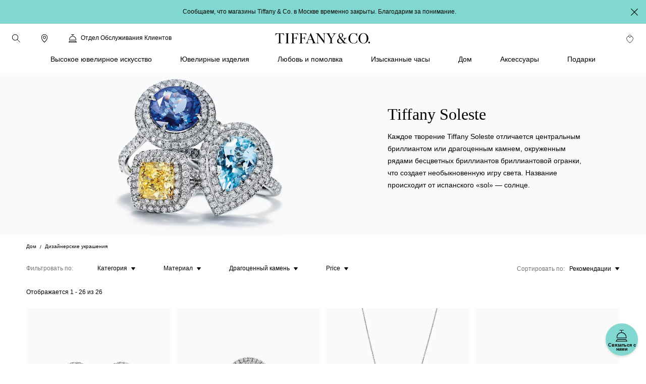

--- FILE ---
content_type: text/html; charset=UTF-8
request_url: https://www.tiffany.ru/jewelry/shop/tiffany-soleste/
body_size: 48680
content:

<!DOCTYPE HTML>
<html lang="ru-RU">
<!-- Start time - 3571230950051784 -->
<head>
<meta charset="UTF-8"/>
<meta name="keywords" content="TIFFANY SOLESTE"/>
<meta name="description" content="Посмотреть Tiffany Soleste"/>
<meta name="template" content="browse-grid-template"/>
<meta name="apple-mobile-web-app-capable" content="yes"/>
<meta name="mobile-web-app-capable" content="yes"/>
<meta name="apple-mobile-web-app-status-bar-style" content="black"/>
<meta name="viewport" content="width=device-width, initial-scale=1"/>
<meta http-equiv="X-UA-Compatible" content="IE=edge"/>
<link rel="shortcut icon" href="/content/dam/tiffany-n-co/global/icons/Favicon.ico"/>
<link rel="apple-touch-icon-precomposed" sizes="176x176" href="//media.tiffany.com/is/image/tiffanydm/apple-touch-icon?$tile$&wid=176&hei=176"/>
<link rel="apple-touch-icon-precomposed" sizes="152x152" href="//media.tiffany.com/is/image/tiffanydm/apple-touch-icon?$tile$&wid=152&hei=152"/>
<link rel="apple-touch-icon-precomposed" sizes="120x120" href="//media.tiffany.com/is/image/tiffanydm/apple-touch-icon?$tile$&wid=120&hei=120"/>
<link rel="apple-touch-icon-precomposed" sizes="76x76" href="//media.tiffany.com/is/image/tiffanydm/apple-touch-icon?$tile$&wid=76&hei=76"/>
<link rel="apple-touch-icon-precomposed" href="//media.tiffany.com/is/image/tiffanydm/apple-touch-icon?$tile$&wid=57&hei=57"/>
<!-- Open graph tags. -->
<title>Tiffany Soleste | Tiffany &amp; Co.</title>
<link rel="canonical" href="https://www.tiffany.ru/jewelry/shop/tiffany-soleste/"/>
<link rel="stylesheet" href="/etc.clientlibs/tiffanynco-platform/clientlibs/main.min.67fc71c70767c6b6ed068c343a41d797.css" type="text/css">
<link rel="stylesheet" href="/etc.clientlibs/tiffanynco-platform/clientlibs/globalcms.min.0d0f2c0b29f8099030d653cfb35bccc8.css" type="text/css">
<script>
// akam-sw.js install script version 1.3.6
"serviceWorker"in navigator&&"find"in[]&&function(){var e=new Promise(function(e){"complete"===document.readyState||!1?e():(window.addEventListener("load",function(){e()}),setTimeout(function(){"complete"!==document.readyState&&e()},1e4))}),n=window.akamServiceWorkerInvoked,r="1.3.6";if(n)aka3pmLog("akam-setup already invoked");else{window.akamServiceWorkerInvoked=!0,window.aka3pmLog=function(){window.akamServiceWorkerDebug&&console.log.apply(console,arguments)};function o(e){(window.BOOMR_mq=window.BOOMR_mq||[]).push(["addVar",{"sm.sw.s":e,"sm.sw.v":r}])}var i="/akam-sw.js",a=new Map;navigator.serviceWorker.addEventListener("message",function(e){var n,r,o=e.data;if(o.isAka3pm)if(o.command){var i=(n=o.command,(r=a.get(n))&&r.length>0?r.shift():null);i&&i(e.data.response)}else if(o.commandToClient)switch(o.commandToClient){case"enableDebug":window.akamServiceWorkerDebug||(window.akamServiceWorkerDebug=!0,aka3pmLog("Setup script debug enabled via service worker message"),v());break;case"boomerangMQ":o.payload&&(window.BOOMR_mq=window.BOOMR_mq||[]).push(o.payload)}aka3pmLog("akam-sw message: "+JSON.stringify(e.data))});var t=function(e){return new Promise(function(n){var r,o;r=e.command,o=n,a.has(r)||a.set(r,[]),a.get(r).push(o),navigator.serviceWorker.controller&&(e.isAka3pm=!0,navigator.serviceWorker.controller.postMessage(e))})},c=function(e){return t({command:"navTiming",navTiming:e})},s=null,m={},d=function(){var e=i;return s&&(e+="?othersw="+encodeURIComponent(s)),function(e,n){return new Promise(function(r,i){aka3pmLog("Registering service worker with URL: "+e),navigator.serviceWorker.register(e,n).then(function(e){aka3pmLog("ServiceWorker registration successful with scope: ",e.scope),r(e),o(1)}).catch(function(e){aka3pmLog("ServiceWorker registration failed: ",e),o(0),i(e)})})}(e,m)},g=navigator.serviceWorker.__proto__.register;if(navigator.serviceWorker.__proto__.register=function(n,r){return n.includes(i)?g.call(this,n,r):(aka3pmLog("Overriding registration of service worker for: "+n),s=new URL(n,window.location.href),m=r,navigator.serviceWorker.controller?new Promise(function(n,r){var o=navigator.serviceWorker.controller.scriptURL;if(o.includes(i)){var a=encodeURIComponent(s);o.includes(a)?(aka3pmLog("Cancelling registration as we already integrate other SW: "+s),navigator.serviceWorker.getRegistration().then(function(e){n(e)})):e.then(function(){aka3pmLog("Unregistering existing 3pm service worker"),navigator.serviceWorker.getRegistration().then(function(e){e.unregister().then(function(){return d()}).then(function(e){n(e)}).catch(function(e){r(e)})})})}else aka3pmLog("Cancelling registration as we already have akam-sw.js installed"),navigator.serviceWorker.getRegistration().then(function(e){n(e)})}):g.call(this,n,r))},navigator.serviceWorker.controller){var u=navigator.serviceWorker.controller.scriptURL;u.includes("/akam-sw.js")||u.includes("/akam-sw-preprod.js")||u.includes("/threepm-sw.js")||(aka3pmLog("Detected existing service worker. Removing and re-adding inside akam-sw.js"),s=new URL(u,window.location.href),e.then(function(){navigator.serviceWorker.getRegistration().then(function(e){m={scope:e.scope},e.unregister(),d()})}))}else e.then(function(){window.akamServiceWorkerPreprod&&(i="/akam-sw-preprod.js"),d()});if(window.performance){var w=window.performance.timing,l=w.responseEnd-w.responseStart;c(l)}e.then(function(){t({command:"pageLoad"})});var k=!1;function v(){window.akamServiceWorkerDebug&&!k&&(k=!0,aka3pmLog("Initializing debug functions at window scope"),window.aka3pmInjectSwPolicy=function(e){return t({command:"updatePolicy",policy:e})},window.aka3pmDisableInjectedPolicy=function(){return t({command:"disableInjectedPolicy"})},window.aka3pmDeleteInjectedPolicy=function(){return t({command:"deleteInjectedPolicy"})},window.aka3pmGetStateAsync=function(){return t({command:"getState"})},window.aka3pmDumpState=function(){aka3pmGetStateAsync().then(function(e){aka3pmLog(JSON.stringify(e,null,"\t"))})},window.aka3pmInjectTiming=function(e){return c(e)},window.aka3pmUpdatePolicyFromNetwork=function(){return t({command:"pullPolicyFromNetwork"})})}v()}}();</script>
<script src="/content/tiffany-n-co/_jcr_content/servlets/filterMap.filter.ru_ru.false.1762837200000.js"></script>
<!--<script src="/etc/clientlibs/tiffanyco-platform/js/vendor/richrelevance_p13n.js" async></script>-->
<script>window.tiffany={};if(typeof window.tiffany.apiUrl==='undefined'){window.tiffany.apiUrl={};}window.tiffany.apiUrl={"itemDetailsEndPoint":"/productsprocessapi/api/process/v1/products/group/items/details","productDetailsEndPoint":"/productsprocessapi/api/process/v1/products/item/complete","productDetailsEndPointForPrice":"/productssystemapi/api/system/v1/products/item/price","groupProductDetailsEndPointForPrice":"/productssystemapi/api/system/v1/products/group/price","productsListEndPoint":"/productsprocessapi/api/process/v1/products/itemlist","storeEndPoint":"/storessystemapi/api/system/v1/stores/store","productTypeAheadSearchEndPoint":"/ecomproductsearchsystemapi/api/system/v1/productsearch/typeahead","standardCustomerEndPoint":"/customersystemapi/api/system/v1/customers/customer/create/standard","skuEcomAddEndPoint":"/shoppingbagsprocessapi/api/process/v1/shoppingbags/item/sku-ecom/add","shoppingBagListEndPoint":"/shoppingbagssystemapi/api/system/v1/shoppingbags/item/list","masterCategoryDetails":"/mastercategoriessystemapi/api/system/v1/mastercategories/mastercategory","masterCategoriesListEndPoint":"/mastercategoriessystemapi/api/system/v1/mastercategories/list","storeByCountryEndPoint":"/storessystemapi/api/system/v1/stores/store/storebycountry","categoryItemListDetails":"/categoriessystemapi/api/system/v1/categories/category/itemlist","storeHoursEndPoint":"/storessystemapi/api/system/v1/stores/store/hours","productGuidedSearchEcomEndPoint":"/ecomproductsearchprocessapi/api/process/v1/productsearch/ecomguidedsearch","productAvailabilitySearchEcomEndPoint":"/ecomproductsearchprocessapi/api/process/v1/productsearch/availabilitysearch","storeCompleteEndPoint":"/storessystemapi/api/system/v1/stores/store/complete","storeSEOEndPoint":"/storessystemapi/api/system/v1/stores/store/seo","categoryListEndPoint":"/categoriessystemapi/api/system/v1/categories/list","categoryDetailEndPoint":"/categoriessystemapi/api/system/v1/categories/category","storeServiceEndPoint":"/storessystemapi/api/system/v1/stores/store/services","productGuidedSearchPkbEndPoint":"/pkbproductguidedsearchsystemapi/api/system/v1/pkbproductsearch/guidedsearch","groupDetailsEndPoint":"/productsprocessapi/api/process/v1/products/group/complete","sessionConfigEndPoint":"/customerssystemapi/api/system/v1/customers/customer/create/anonymous","userAuthenticateSaveEndPoint":"/customerssystemapi/api/system/v1/customers/customer/authenticate/save","userAuthenticateDeleteEndPoint":"/customerssystemapi/api/system/v1/customers/customer/authenticate/delete","wishListAddEndPoint":"/saveditemsprocessapi/api/process/v1/saveditems/item/add","wishListDeleteEndPoint":"/saveditemsprocessapi/api/process/v1/saveditems/item/delete","wishListGetEndPoint":"/saveditemsprocessapi/api/process/v1/saveditems/item/list","taxonomyEndPoint":"/ecomproductsearchprocessapi/api/process/v1/productsearch/taxonomy","fiisEnabledStoreEndPoint":"/finditeminstoresprocessapi/api/process/v1/fiis/enabledstores/list","fiisAvailabilityInStoreEndPoint":"/finditeminstoresprocessapi/api/process/v1/fiis/product/availabilitybystores/list","engravingItemEndPoint":"/servicingssystemapi/api/system/v1/servicings/item/services","skuEcomAddGroupTypeOneEndPoint":"/shoppingbagsprocessapi/api/process/v1/shoppingbags/item/group-type1/add","skuEcomAddGroupTypeTwoEndPoint":"/shoppingbagsprocessapi/api/process/v1/shoppingbags/item/group-type2/add","browseGridProductImageUrl":"http://media.tiffany.com/is/image/Tiffany/<Preset>/<ImageName>.jpg","preferredStoreViewEndPoint":"/customerssystemapi/api/system/v1/customers/customer/preferredstore/view","preferredStoreAddEndPoint":"/customerssystemapi/api/system/v1/customers/customer/preferredstore/add","dropHintUrl":"/content/tiffany-n-co/jcr:content/servlets/dropahintemail.email.html","savehint":"/saveditemsprocessapi/api/process/v1/saveditems/dropahint/save","clientid":"MWQxMTM5ZTI3MmRhNGVkMTgxYzMzYjM3ZWZlZjFkYzI=","secret":"NkEwMDIzMWQyZDI4NDZlQTkyNjZFNzNGMGE5OGRBMUQ=","engagementGroupCompleteEndpoint":"/productsprocessapi/api/process/v1/products/engagementgroup/complete","engagementGroupSearchEndpoint":"/ecomproductsearchprocessapi/api/process/v1/productsearch/engagementgroupsearch","giftCardCheckBalanceUrl":"/giftcardsprocessapi/api/process/v1/giftcards/balance","wishListSystemUrl":"/saveditemssystemapi/api/system/v1/saveditems/item/list","shoppingBagCountUrl":"/shoppingbagsprocessapi/api/process/v1/shoppingbags/item/count","shoppingBagSystemUrl":"/shoppingbagssystemapi/api/system/v1/shoppingbags/item/list","nearbyStoreEndPoint":"/storesprocessapi/api/process/v1/stores/store/neareststore","listbycountryConfig":"/storessystemapi/api/system/v1/stores/listbycountry","supplementalServiceUrl":"/productsupplementalinfossystemapi/api/system/v1/product/items/supplemental","distributionInvRequest":"/productinventoriessystemapi/api/system/v1/productinventories/item/distributioncenter","onOrderStatusRequest":"/productinventoriessystemapi/api/system/v1/productinventories/item/purchaseorder","allStoresUrl":"/storessystemapi/api/system/v1/stores/list","retailInventoryUrl":"/productinventoriessystemapi/api/system/v1/productinventories/item/retail","shoppingBagUpdateApi":"/shoppingbagsprocessapi/api/process/v1/shoppingbags/item/update","eStoreLoginUrl":"/internal/estore/estoresignin.aspx","eStoreValidationUrl":"/customer/account/signin.aspx/EstoreValidateFormsAuthentication","salesforceCustomerServiceFormUrl":"https://tiffanyandcompany.my.salesforce.com/servlet/servlet.WebToCase?encoding=UTF-8","salesforceOrgId":"00D3h000002Cr1f","salesforceSiteId":"00N3h00000I8IQU","salesforceSubTypeId":"00N3h00000I8IQY","salesforceTypeId":"00N3h00000I8IQa","salesforceKanaNameId":"00N3h00000J0BTn","metaCapiEndPointUrl":"/marketingconversionsprocessapi/api/process/v1/mktgevent/submit","azureClientid":"OGQwYmEwZTktY2U0MC00MmVlLWFlMzAtYzlmYmI4NTA0YTcx","azureSecret":"NVBLOFF+R2dLR1k5bHVPcmFieFBkQkU2OUFRLnNFbnQyM0hwUWEzYw==","weChatRedirectionUrl":"https://work.weixin.qq.com/u/vc398aba05edd33cb6?v=4.1.38.191539&bb=f886479fcb"};;if(typeof window.tiffany.apiUrl==='undefined'){window.tiffany.apiUrl={};}window.tiffany.isAuthormode=false;window.tiffany.authoredContent={"tiffanyDomain":"","skuServiceConfig":{"method":"post","url":"productsListEndPoint"},"categoryServiceConfig":{"method":"post","url":"productGuidedSearchEcomEndPoint"},"usrRcacheRefInterval":20,"richRelevanceSessionId":"rr_session_id","salesServiceCookieDomain":"www.tiffany.ru","sessionConfig":{"method":"post","payload":{"siteId":"53"},"url":"sessionConfigEndPoint"},"canadaEnglishDomain":"https://www.tiffany.ca","shoppingBagSystemRequest":{"method":"post","payload":{"webCustomerId":"","priceMarketID":"53","assortmentID":"5301","siteid":"53"},"url":"shoppingBagSystemUrl"},"wishlistConfig":{"add":{"method":"post","payload":{"priceMarketId":"53","assortmentId":"5301","listTypeId":"1","siteId":"53"},"url":"wishListAddEndPoint"},"get":{"method":"post","payload":{"priceMarketId":"53","IsInline":"false","siteId":"53"},"url":"wishListGetEndPoint"},"delete":{"method":"post","payload":{"siteId":"53"},"url":"wishListDeleteEndPoint"}},"requestAuthHeaders":{"azClientkey":"azureClientid","azSecretkey":"azureSecret","secretkey":"secret","clientkey":"clientid"},"canadaEnglishCookieName":"selectedLanguage","parallaxConfig":{"duration":1000,"offset":100},"salesServiceCookieName":"salesSrvSite","wishlistSystemConfig":{"method":"post","payload":{"webCustomerId":"","priceMarketID":"53","assortmentID":"5301","siteid":"53"},"url":"wishListSystemUrl"},"salesServiceDefaultHost":"www.tiffany.com","enableUserAuthenticationSecurity":true,"preferredStoreConfig":{"getStoreConfig":{"method":"post","payload":{"siteId":"53"},"url":"preferredStoreViewEndPoint"},"setStoreConfig":{"method":"post","payload":{"siteId":"53"},"url":"preferredStoreAddEndPoint"},"cookieName":"preferredStore"},"userUniqueGUIDCookieName":"_cugi","canadaEnglishCookieValue":"","marketingImagePreset":"EcomBrowseL","expiryYears":20,"shoppingBagCountRequest":{"method":"post","payload":{"webCustomerId":"","priceMarketID":"53","assortmentID":"5301","siteid":"53"},"url":"shoppingBagCountUrl"},"userActiveCookieExpiry":30,"richRelevanceUserId":"mysid2","salesServiceRedirectUrl":"/sales-service-redirector","productDetailsConfig":{"method":"post","payload":{"priceMarketId":"53","assortmentId":"5301","siteId":"53"},"url":"productDetailsEndPointForPrice","groupUrl":"groupProductDetailsEndPointForPrice"},"imagePreset":"EcomBrowseM","customDesignsSystemRequest":{"method":"post","payload":{"webCustomerId":"","priceMarketID":"53","assortmentID":"5301","siteid":"53"},"url":"customWishListSystemUrl"},"findAStoreConfig":{"availabilitybystores":"fiisAvailabilityInStoreEndPoint","enabledStoresURL":"fiisEnabledStoreEndPoint"},"isEstore":false,"userLoggedInTimeCookieName":"_clit","sessionCookieName":"mysid2","activeGroupPattern":",3,","salesServiceCookiePath":"/","selLanCookExpDate":20};window.tiffany.authoredContent.wishlistCookieName='saveditemscnt';window.tiffany.authoredContent.bagCookieName='shoppingbagcnt';window.tiffany.authoredContent.autocompleteServlet='/content/tiffany-n-co/jcr:content/servlets/autocomplete.html';window.tiffany.authoredContent.preventFlyoutHover=false;window.tiffany.labels={};window.tiffany.labels.searchLabel='Поиск';window.tiffany.labels.searchModalCloseLabel='Завершение поиска';window.tiffany.labels.searchButtonLabel='Кнопка «Поиск»';window.tiffany.labels.selectedLabel='Выбрано';window.tiffany.labels.wishlistAddLabel='add to wishlist';window.tiffany.labels.wishlistRemoveLabel='remove from wishlist';window.tiffany.labels.wishlistDefaultImg='';window.tiffany.labels.wishlistHoverImg='';window.tiffany.labels.wishlistSavedImg='';window.tiffany.authoredContent.typeSearchConfig={"searchQuickLinks":{"heading":"Узнайте","results":[{"name":"Ювелирные изделия","analyticsLinkName":"jewelry","id":1,"analyticsLinkType":"external","url":"https://www.tiffany.ru/jewelry/","target":"_self"},{"name":"Подарки","analyticsLinkName":"gifts","id":2,"analyticsLinkType":"external","url":"https://www.tiffany.ru/gifts/","target":"_self"},{"name":"Найти магазин","analyticsLinkName":"build-your-own","id":3,"analyticsLinkType":"external","url":"https://www.tiffany.ru/jewelry-stores/","target":"_self"}]},"searchFooterData":"<div class='tiffany-rte'><p><b>Need Help?<\/b><\/p>\r\n<p>Contact&nbsp;<a href='/content/tiffany-n-co/www/ru/ru_ru/customer-service.html'>Client Care<\/a><\/p>\r\n<p>Call <span class='text-phnumber'>800 843 3269<\/span><\/p>\r\n<\/div>","telephoneNumber":"+7 495 787 88 07","gettypeaheadUrl":{"method":"post","payload":{"searchTerms":"","assortmentID":"5301","siteId":"53"},"url":"productTypeAheadSearchEndPoint"},"config":{"desktopPlaceholder":"Поиск по Tiffany & Co.","quickLinksMobileEnabled":false,"mobilePlaceholder":"Поиск\u2026","searchHistoryHeading":"История поиска","searchUrl":"https://www.tiffany.ru/search/?q=","hideMobileSearchLinks":false}};window.tiffany.authoredContent.pinImage='//media.tiffany.com/is/content/tiffanydm/Map-pin-Blue?$tile$&wid=64&hei=82';window.tiffany.authoredContent.currencyConfig={"locale":"ru-ru","currency":"RUB","currencyDisplay":"symbol","showDecimals":false,"customCurrency":" ₽","displayAhead":false,"charactersToIgnore":3,"delimeterToSearch":",","delimeterToReplace":" "};window.tiffany.locale='ru_ru';window.tiffany.regionCode='ru';window.tiffany.caDomain=".tiffany.ca";window.tiffany.authoredContent.siteID=53;window.tiffany.authoredContent.icons={"backToTop":{"src":"//media.tiffany.com/is/content/tiffanydm/back_to_top?$tile$&wid=32&hei=32","altText":"Вернуться наверх"},"tooltip":{"src":"//media.tiffany.com/is/content/tiffanydm/infomation-new?$tile$&wid=32&hei=32","altText":"Дополнительная информация"},"dropdown":{"src":"//media.tiffany.com/is/content/tiffanydm/dropdown-1?$tile$&wid=16&hei=16","altText":"Раскрывающийся список"},"diamondExpert":{"src":"//media.tiffany.com/is/content/tiffanydm/Diamondexpertnew?$tile$&wid=1267&hei=3106","altText":"Эксперт по бриллиантам"},"close":{"src":"//media.tiffany.com/is/content/tiffanydm/close-1?$tile$&wid=48&hei=48","altText":"Закрыть"},"email":{"src":"//media.tiffany.com/is/content/tiffanydm/email-1?$tile$&wid=1267&hei=3106","altText":"Электронная почта"},"call":{"src":"//media.tiffany.com/is/content/tiffanydm/Phonenew?$tile$&wid=1267&hei=3106","altText":"Позвонить"},"chat":{"src":"//media.tiffany.com/is/content/tiffanydm/chat?$tile$&wid=48&hei=48","altText":"Чат"},"edit":{"src":"//media.tiffany.com/is/content/tiffanydm/edit?$tile$&wid=32&hei=32","altText":"Редактировать"},"store":{"src":"//media.tiffany.com/is/content/tiffanydm/store?$tile$&wid=49&hei=48","altText":"Магазин"},"play":{"src":"//media.tiffany.com/is/content/tiffanydm/PLAY_BUTTON?$tile$&wid=40&hei=40","altText":"Воспроизвести"},"savedStoreDefault":{"src":"//media.tiffany.com/is/content/tiffanydm/saved-store_default?$tile$&wid=64&hei=96","altText":"Магазин"},"savedStoreSaved":{"src":"//media.tiffany.com/is/content/tiffanydm/saved-store_saved?$tile$&wid=64&hei=96","altText":"Сохранить магазин"},"makeAnAppointment":{"src":"//media.tiffany.com/is/content/tiffanydm/appointment?$tile$&wid=48&hei=48","altText":"Консультация"},"search":{"src":"//media.tiffany.com/is/content/tiffanydm/search?$tile$&wid=16&hei=16","altText":" поиск"},"zoomInMixedMedia":{"src":"//media.tiffany.com/is/content/tiffanydm/MixedMedia_ZoomIcon?$tile$&","altText":"Zoomin"},"playMixedMedia":{"src":"//media.tiffany.com/is/content/tiffanydm/MixedMedia_PlayIcon?$tile$&","altText":"Play"},"spin360":{"src":"//media.tiffany.com/is/content/tiffanydm/MixedMedia_spinIcon?$tile$&","altText":"360"}};window.tiffany.isDistanceInKm=false;window.tiffany.labels.distancePlural='км';window.tiffany.labels.distanceSingular='км';window.tiffany.labels.chooseLanguagePage='/content/tiffany-n-co/www/language-masters/en_ca/';window.tiffany.authoredContent.isChina=false;if(typeof window.tiffany.apiUrl.userSessionRefresh==='undefined'){window.tiffany.apiUrl.userSessionRefresh={};}window.tiffany.apiUrl.userSessionRefresh.endPoint='/content/tiffany-n-co/_jcr_content/servlets/usersession.refresh.json';window.tiffany.apiUrl.userSessionRefresh.cookieName='samebrowsersession';window.tiffany.labels.newLabel="Новинка";window.tiffany.authoredContent.cronJobTimeInDays=30;window.tiffany.authoredContent.searchRequest={"url":"productGuidedSearchEcomEndPoint","method":"POST","payload":{"assortmentID":5301,"sortTypeID":1,"navigationFilters":[5301],"recordsOffsetNumber":0,"recordsCountPerPage":60,"priceMarketID":"53","searchModeID":1,"siteid":53,"searchTerms":"","isPreviewMode":false}};</script>
<script>window.tiffany.authoredContent.conciergeType='concierge';window.tiffany.authoredContent.chatBotEnabled='true';window.tiffany.authoredContent.conciergeFlyoutConfig={"ctaTextLabel":"Связаться с нами","ctaIcon":"//media.tiffany.com/is/image/tiffanydm/footer-sprite?$tile$&wid=1267&hei=3106&fmt=png-alpha","showContactCta":true};window.tiffany.labels.concierge={"headline":"К вашим услугам","mobileHeading":"","description":"Специалисты отдела обслуживания клиентов всегда готовы помочь, будь то поиск идеального подарка Tiffany или совет по подбору украшений.","options":[{"type":"phone","order":"1","icon":"//media.tiffany.com/is/content/tiffanydm/call-1?$tile$&wid=1267&hei=3106","labelText":"Позвонить","state":"drawer","centrallyAuthoredPhoneNumber":"customerService","showStatus":false,"salesService":{"text":"Обратитесь к специалисту по продажам по телефону","number":"+7 495 915 88 78"},"diamondService":{"text":"Поговорите с экспертом Tiffany по бриллиантам по телефону","number":"800 518 5555"}},{"type":"email","order":"2","icon":"//media.tiffany.com/is/image/tiffanydm/email?$tile$&wid=1267&hei=3106","labelText":"Электронная почта","showStatus":false},{"type":"diamond","order":"3","icon":"","labelText":"","showStatus":false,"enableBooxiBookAnAppointment":false,"booxiServiceTags":""},{"type":"second-diamond","order":"","icon":"","labelText":"","showStatus":false,"enableBooxiBookAnAppointment":false,"booxiServiceTags":""},{"type":"chat","order":"","showStatus":false,"chatWidgetID":"concierge-chat"},{"type":"whatsapp","order":"","showStatus":false,"chatWidgetID":"concierge-whatsapp"},{"type":"sms","order":"","showStatus":false,"chatWidgetID":"concierge-sms-abc"},{"type":"sms","order":"","showStatus":false,"chatWidgetID":"tcoTextUsGBMConcierge"},{"type":"chatbot","labelText":"","order":"","showStatus":false,"chatWidgetID":"snapMediaChatbot"},{"type":"wechat","labelText":"","order":"","icon":"","weChatAltText":"","weChatDataExit":"","showStatus":false,"chatWidgetID":"concierge-wechat"}],"learnMore":{"labelText":"Узнать больше об отделе обслуживания клиентов Tiffany","url":"https://www.tiffany.ru/customer-service/"},"email":{"emailus":"Электронная почта","countryCode":"+1","description":"<p>Заполните приведенную ниже форму запроса</p>\r\n","ErrorMessage":"Укажите действительный адрес электронной почты","request":{"url":"/content/tiffany-n-co/jcr:content/servlets/conciergesendemail.email.html","method":"POST","payload":"{}","pagePath":"/content/tiffany-n-co/www/ru/ru_ru/jewelry/shop/tiffany-soleste"},"emailTemplate":"First Name: {{%FirstName}}, Last Name: {{%LastName}}, Message: {{%Message}}, Email: {{%Email}}<br/>URL: {{%URL}}","formFields":[{"fieldName":"Message","placeHolder":"Введите сообщение здесь","autocompleteName":"message","type":"text","title":"Сообщение","forItem":"message","order":1,"hide":false,"optional":false},{"fieldName":"Email","placeHolder":"Электронная почта","autocompleteName":"email","type":"text","title":"Электронная почта","forItem":"email","order":5,"hide":false,"optional":false},{"fieldName":"FirstName","placeHolder":"Имя","autocompleteName":"given-name","type":"text","title":"Имя","forItem":"firstName","order":2,"hide":false,"optional":false},{"fieldName":"","placeHolder":"","autocompleteName":"given-name","type":"text","title":"","forItem":"firstName2","order":0,"hide":true,"optional":true},{"fieldName":"LastName","placeHolder":"Фамилия","autocompleteName":"family-name","type":"text","title":"Фамилия","forItem":"lastName","order":3,"hide":false,"optional":false},{"fieldName":"","placeHolder":"","autocompleteName":"family-name","type":"text","title":"","forItem":"lastName2","order":0,"hide":true,"optional":true},{"fieldName":"Phone","placeHolder":"Телефон (по желанию)","autocompleteName":"tel","type":"text","title":"Телефон","forItem":"phone","order":4,"hide":false,"optional":true},{"fieldName":"Обращение","type":"dropdown","forItem":"title","autocompleteName":"drop","dropValues":["Г-н","Г-жа"],"optional":true,"hide":false,"order":1},{"fieldName":"Пол","type":"radio","forItem":"gender","autocompleteName":"radio","radioValues":["Мужской","Женский"],"optional":true,"hide":true,"order":0},{"fieldName":"","type":"dropdown","forItem":"region","autocompleteName":"drop","dropValues":[],"optional":true,"hide":true,"order":0},{"fieldName":"cbdtConsent","type":"checkbox","text":"","value":false,"order":100,"hide":false,"optional":false,"forItem":"cbdtConsent"}],"cancelBtn":"Отмена","backBtn":"","sendBtn":"Отправить","subjectListOptional":false,"subjectListHide":false,"subjectList":[{"name":"Комментарии общего характера","outlook":"outlook"},{"name":"Вопрос о товарах","outlook":"outlook"},{"name":"Комментарии о веб-сайте","outlook":"outlook"},{"name":" Вопрос о парфюмерии","outlook":"outlook"}],"confirmationHeading":"Благодарим за запрос.","confirmationMessage":"<p>Ваш запрос успешно отправлен. Скоро с вами свяжется специалист по продажам Tiffany.</p>\r\n","closeBtn":"Закрыть","legalDisclosureText":"","phoneRegionMap":""}};window.tiffany.labels.globalConcierge={"headline":"К вашим услугам","mobileHeading":"","description":"Специалисты отдела обслуживания клиентов всегда готовы помочь, будь то поиск идеального подарка Tiffany или совет по подбору украшений.","options":[{"type":"phone","order":"1","icon":"//media.tiffany.com/is/content/tiffanydm/call-1?$tile$&wid=1267&hei=3106","labelText":"Позвонить","state":"drawer","centrallyAuthoredPhoneNumber":"customerService","showStatus":false,"salesService":{"text":"Обратитесь к специалисту по продажам по телефону","number":"+7 495 915 88 78"},"diamondService":{"text":"Поговорите с экспертом Tiffany по бриллиантам по телефону","number":"800 518 5555"}},{"type":"email","order":"2","icon":"//media.tiffany.com/is/image/tiffanydm/email?$tile$&wid=1267&hei=3106","labelText":"Электронная почта","showStatus":false},{"type":"diamond","order":"3","icon":"","labelText":"","showStatus":false,"enableBooxiBookAnAppointment":false,"booxiServiceTags":""},{"type":"second-diamond","order":"","icon":"","labelText":"","showStatus":false,"enableBooxiBookAnAppointment":false,"booxiServiceTags":""},{"type":"chat","order":"","showStatus":false,"chatWidgetID":"concierge-chat"},{"type":"whatsapp","order":"","showStatus":false,"chatWidgetID":"concierge-whatsapp"},{"type":"sms","order":"","showStatus":false,"chatWidgetID":"concierge-sms-abc"},{"type":"sms","order":"","showStatus":false,"chatWidgetID":"tcoTextUsGBMConcierge"},{"type":"chatbot","labelText":"","order":"","showStatus":false,"chatWidgetID":"snapMediaChatbot"},{"type":"wechat","labelText":"","order":"","icon":"","weChatAltText":"","weChatDataExit":"","showStatus":false,"chatWidgetID":"concierge-wechat"}],"learnMore":{"labelText":"Узнать больше об отделе обслуживания клиентов Tiffany","url":"https://www.tiffany.ru/customer-service/"},"email":{"emailus":"Электронная почта","countryCode":"+1","description":"<p>Заполните приведенную ниже форму запроса</p>\r\n","ErrorMessage":"Укажите действительный адрес электронной почты","request":{"url":"/content/tiffany-n-co/jcr:content/servlets/conciergesendemail.email.html","method":"POST","payload":"{}","pagePath":"/content/tiffany-n-co/www/ru/ru_ru/jewelry/shop/tiffany-soleste"},"emailTemplate":"First Name: {{%FirstName}}, Last Name: {{%LastName}}, Message: {{%Message}}, Email: {{%Email}}<br/>URL: {{%URL}}","formFields":[{"fieldName":"Message","placeHolder":"Введите сообщение здесь","autocompleteName":"message","type":"text","title":"Сообщение","forItem":"message","order":1,"hide":false,"optional":false},{"fieldName":"Email","placeHolder":"Электронная почта","autocompleteName":"email","type":"text","title":"Электронная почта","forItem":"email","order":5,"hide":false,"optional":false},{"fieldName":"FirstName","placeHolder":"Имя","autocompleteName":"given-name","type":"text","title":"Имя","forItem":"firstName","order":2,"hide":false,"optional":false},{"fieldName":"","placeHolder":"","autocompleteName":"given-name","type":"text","title":"","forItem":"firstName2","order":0,"hide":true,"optional":true},{"fieldName":"LastName","placeHolder":"Фамилия","autocompleteName":"family-name","type":"text","title":"Фамилия","forItem":"lastName","order":3,"hide":false,"optional":false},{"fieldName":"","placeHolder":"","autocompleteName":"family-name","type":"text","title":"","forItem":"lastName2","order":0,"hide":true,"optional":true},{"fieldName":"Phone","placeHolder":"Телефон (по желанию)","autocompleteName":"tel","type":"text","title":"Телефон","forItem":"phone","order":4,"hide":false,"optional":true},{"fieldName":"Обращение","type":"dropdown","forItem":"title","autocompleteName":"drop","dropValues":["Г-н","Г-жа"],"optional":true,"hide":false,"order":1},{"fieldName":"Пол","type":"radio","forItem":"gender","autocompleteName":"radio","radioValues":["Мужской","Женский"],"optional":true,"hide":true,"order":0},{"fieldName":"","type":"dropdown","forItem":"region","autocompleteName":"drop","dropValues":[],"optional":true,"hide":true,"order":0},{"fieldName":"cbdtConsent","type":"checkbox","text":"","value":false,"order":100,"hide":false,"optional":false,"forItem":"cbdtConsent"}],"cancelBtn":"Отмена","backBtn":"","sendBtn":"Отправить","subjectListOptional":false,"subjectListHide":false,"subjectList":[{"name":"Комментарии общего характера","outlook":"outlook"},{"name":"Вопрос о товарах","outlook":"outlook"},{"name":"Комментарии о веб-сайте","outlook":"outlook"},{"name":" Вопрос о парфюмерии","outlook":"outlook"}],"confirmationHeading":"Благодарим за запрос.","confirmationMessage":"<p>Ваш запрос успешно отправлен. Скоро с вами свяжется специалист по продажам Tiffany.</p>\r\n","closeBtn":"Закрыть","legalDisclosureText":"","phoneRegionMap":""}};window.tiffany.labels.repairConcierge={"headline":"Request a Repair","mobileHeading":"","description":"We offer cleaning, care and repair for most Tiffany & Co. products, including professional jewelry servicing, watch maintenance and leather repair.","options":[{"type":"phone","order":"","icon":"","labelText":"Phone","state":"hero","centrallyAuthoredPhoneNumber":"customerService","showStatus":false,"salesService":{"text":"Обратитесь к специалисту по продажам по телефону","number":"+7 495 915 88 78"},"diamondService":{"text":"Поговорите с экспертом Tiffany по бриллиантам по телефону","number":"800 518 5555"}},{"type":"email","order":"1","icon":"//media.tiffany.com/is/content/tiffanydm/email-1?$tile$&wid=1267&hei=3106","labelText":"Email","showStatus":true},{"type":"diamond","order":"","icon":"","labelText":"Diamond Expert","showStatus":false},{"type":"second-diamond","order":"","icon":"","labelText":"","showStatus":false},{"type":"chat","order":"","showStatus":false,"chatWidgetID":"concierge-chat"},{"type":"whatsapp","order":"","showStatus":false,"chatWidgetID":"concierge-whatsapp"},{"type":"sms","order":"","showStatus":false,"chatWidgetID":"concierge-sms-abc"},{"type":"sms","order":"","showStatus":false,"chatWidgetID":"tcoTextUsGBMConcierge"},{"type":"chatbot","labelText":"Chat Online","order":"1","showStatus":false,"chatWidgetID":"snapMediaChatbot"},{"type":"wechat","labelText":"","order":"","icon":"","weChatAltText":"","weChatDataExit":"","showStatus":false,"chatWidgetID":"concierge-wechat"}],"learnMore":{"labelText":"Learn More about Tiffany Client Care","url":"https://www.tiffany.ru/customer-service/"},"email":{"emailus":"Электронная почта","countryCode":"+1","description":"<p>Заполните приведенную ниже форму запроса</p>\r\n","ErrorMessage":"Укажите действительный адрес электронной почты","request":{"url":"/content/tiffany-n-co/jcr:content/servlets/conciergesendemail.email.html","method":"POST","payload":"{}","pagePath":"/content/tiffany-n-co/www/ru/ru_ru/jewelry/shop/tiffany-soleste"},"emailTemplate":"First Name: {{%FirstName}}, Last Name: {{%LastName}}, Message: {{%Message}}, Email: {{%Email}}<br/>URL: {{%URL}}","formFields":[{"fieldName":"Message","placeHolder":"Введите сообщение здесь","autocompleteName":"message","type":"text","title":"Сообщение","forItem":"message","order":1,"hide":false,"optional":false},{"fieldName":"Email","placeHolder":"Электронная почта","autocompleteName":"email","type":"text","title":"Электронная почта","forItem":"email","order":5,"hide":false,"optional":false},{"fieldName":"FirstName","placeHolder":"Имя","autocompleteName":"given-name","type":"text","title":"Имя","forItem":"firstName","order":2,"hide":false,"optional":false},{"fieldName":"","placeHolder":"","autocompleteName":"given-name","type":"text","title":"","forItem":"firstName2","order":0,"hide":true,"optional":true},{"fieldName":"LastName","placeHolder":"Фамилия","autocompleteName":"family-name","type":"text","title":"Фамилия","forItem":"lastName","order":3,"hide":false,"optional":false},{"fieldName":"","placeHolder":"","autocompleteName":"family-name","type":"text","title":"","forItem":"lastName2","order":0,"hide":true,"optional":true},{"fieldName":"Phone","placeHolder":"Телефон (по желанию)","autocompleteName":"tel","type":"text","title":"Телефон","forItem":"phone","order":4,"hide":false,"optional":true},{"fieldName":"Обращение","type":"dropdown","forItem":"title","autocompleteName":"drop","dropValues":["Г-н","Г-жа"],"optional":true,"hide":false,"order":1},{"fieldName":"Пол","type":"radio","forItem":"gender","autocompleteName":"radio","radioValues":["Мужской","Женский"],"optional":true,"hide":true,"order":0},{"fieldName":"","type":"dropdown","forItem":"region","autocompleteName":"drop","dropValues":[],"optional":true,"hide":true,"order":0},{"fieldName":"cbdtConsent","type":"checkbox","text":"","value":false,"order":100,"hide":false,"optional":false,"forItem":"cbdtConsent"}],"cancelBtn":"Отмена","backBtn":"","sendBtn":"Отправить","subjectListOptional":false,"subjectListHide":false,"subjectList":[{"name":"Комментарии общего характера","outlook":"outlook"},{"name":"Вопрос о товарах","outlook":"outlook"},{"name":"Комментарии о веб-сайте","outlook":"outlook"},{"name":" Вопрос о парфюмерии","outlook":"outlook"}],"confirmationHeading":"Благодарим за запрос.","confirmationMessage":"<p>Ваш запрос успешно отправлен. Скоро с вами свяжется специалист по продажам Tiffany.</p>\r\n","closeBtn":"Закрыть","legalDisclosureText":"","phoneRegionMap":""}};window.tiffany.labels.diamondConcierge={"headline":"Обратитесь к эксперту по бриллиантам","mobileHeading":"","description":"Эксперты по бриллиантам Tiffany готовы помочь вам в выборе идеального помолвочного кольца, особенного подарка на годовщину или персонализации обручального кольца.","options":[{"type":"phone","order":"1","icon":"//media.tiffany.com/is/content/tiffanydm/call-1?$tile$&wid=1267&hei=3106","labelText":"Позвонить","state":"drawer","centrallyAuthoredPhoneNumber":"customerService","showStatus":true,"salesService":{"text":"Обратитесь к специалисту по продажам по телефону","number":"+7 495 915 88 78"},"diamondService":{"text":"Поговорите с экспертом Tiffany по бриллиантам по телефону","number":"800 518 5555"}},{"type":"email","order":"6","icon":"//media.tiffany.com/is/content/tiffanydm/email-1?$tile$&wid=1267&hei=3106","labelText":"Email","showStatus":false},{"type":"diamond","order":"2","icon":"//media.tiffany.com/is/content/tiffanydm/diamond_consultant?$tile$&wid=1267&hei=3106","labelText":"Записатьсянаконсультацию","url":"https://www.tiffany.ru/schedule-consultation/","target":"_blank","showStatus":true,"enableBooxiBookAnAppointment":false,"booxiServiceTags":""},{"type":"second-diamond","order":"","icon":"","labelText":"","showStatus":false,"enableBooxiBookAnAppointment":false,"booxiServiceTags":""},{"type":"chat","order":"1","showStatus":false,"chatWidgetID":"concierge-chat"},{"type":"whatsapp","order":"4","showStatus":false,"chatWidgetID":"concierge-whatsapp"},{"type":"sms","order":"3","showStatus":false,"chatWidgetID":"concierge-sms-abc"},{"type":"sms","order":"","showStatus":false,"chatWidgetID":"tcoTextUsGBMConcierge"},{"type":"chatbot","labelText":"Chat Online","order":"1","showStatus":false,"chatWidgetID":"snapMediaChatbot"},{"type":"wechat","labelText":"","order":"","icon":"","weChatAltText":"","weChatDataExit":"","showStatus":false,"chatWidgetID":"concierge-wechat"}],"learnMore":{"labelText":"Узнать больше об отделе обслуживания клиентов Tiffany","url":"https://www.tiffany.ru/customer-service/"},"email":{"emailus":"Электронная почта","countryCode":"+1","description":"<p>Заполните приведенную ниже форму запроса</p>\r\n","ErrorMessage":"Укажите действительный адрес электронной почты","request":{"url":"/content/tiffany-n-co/jcr:content/servlets/conciergesendemail.email.html","method":"POST","payload":"{}","pagePath":"/content/tiffany-n-co/www/ru/ru_ru/jewelry/shop/tiffany-soleste"},"emailTemplate":"First Name: {{%FirstName}}, Last Name: {{%LastName}}, Message: {{%Message}}, Email: {{%Email}}<br/>URL: {{%URL}}","formFields":[{"fieldName":"Message","placeHolder":"Введите сообщение здесь","autocompleteName":"message","type":"text","title":"Сообщение","forItem":"message","order":1,"hide":false,"optional":false},{"fieldName":"Email","placeHolder":"Электронная почта","autocompleteName":"email","type":"text","title":"Электронная почта","forItem":"email","order":5,"hide":false,"optional":false},{"fieldName":"FirstName","placeHolder":"Имя","autocompleteName":"given-name","type":"text","title":"Имя","forItem":"firstName","order":2,"hide":false,"optional":false},{"fieldName":"","placeHolder":"","autocompleteName":"given-name","type":"text","title":"","forItem":"firstName2","order":0,"hide":true,"optional":true},{"fieldName":"LastName","placeHolder":"Фамилия","autocompleteName":"family-name","type":"text","title":"Фамилия","forItem":"lastName","order":3,"hide":false,"optional":false},{"fieldName":"","placeHolder":"","autocompleteName":"family-name","type":"text","title":"","forItem":"lastName2","order":0,"hide":true,"optional":true},{"fieldName":"Phone","placeHolder":"Телефон (по желанию)","autocompleteName":"tel","type":"text","title":"Телефон","forItem":"phone","order":4,"hide":false,"optional":true},{"fieldName":"Обращение","type":"dropdown","forItem":"title","autocompleteName":"drop","dropValues":["Г-н","Г-жа"],"optional":true,"hide":false,"order":1},{"fieldName":"Пол","type":"radio","forItem":"gender","autocompleteName":"radio","radioValues":["Мужской","Женский"],"optional":true,"hide":true,"order":0},{"fieldName":"","type":"dropdown","forItem":"region","autocompleteName":"drop","dropValues":[],"optional":true,"hide":true,"order":0},{"fieldName":"cbdtConsent","type":"checkbox","text":"","value":false,"order":100,"hide":false,"optional":false,"forItem":"cbdtConsent"}],"cancelBtn":"Отмена","backBtn":"","sendBtn":"Отправить","subjectListOptional":false,"subjectListHide":false,"subjectList":[{"name":"Комментарии общего характера","outlook":"outlook"},{"name":"Вопрос о товарах","outlook":"outlook"},{"name":"Комментарии о веб-сайте","outlook":"outlook"},{"name":" Вопрос о парфюмерии","outlook":"outlook"}],"confirmationHeading":"Благодарим за запрос.","confirmationMessage":"<p>Ваш запрос успешно отправлен. Скоро с вами свяжется специалист по продажам Tiffany.</p>\r\n","closeBtn":"Закрыть","legalDisclosureText":"","phoneRegionMap":""}};window.tiffany.labels.concierge.conciergePhoneDataIntName='phone';window.tiffany.labels.concierge.conciergeEmailDataIntName='email';window.tiffany.labels.concierge.conciergeDiamondExpDataIntName='diamond-expert';window.tiffany.labels.concierge.conciergeChatDataIntName='chat';window.tiffany.labels.concierge.conciergeSmsDataIntName='sms';window.tiffany.labels.concierge.conciergeStoreAppointmentDataIntName='store-appointment';window.tiffany.authoredContent.welcomeBackOverlay={};window.tiffany.metaCapiConfig={"isEnablePdpMetaCapi":false,"isEnableAddToCartMetaCapi":false,"isEnableCookieConsentCheck":false};window.tiffany.isEnableSecureSearch=false;</script>
<script type="text/javascript">var DataLayer={};(function(){DataLayer.data={"page":{"name":"tiffany-soleste","site":{"environment":"production"},"language":"ru_ru","template":"browse-grid-template","server":"64b5ad84\u002Debda\u002D41c0\u002Da33c\u002D5ab76b3abb12","siteSection":"","siteSubsection":"","isError":false,"categoryID":"1666181","categoryName":"tiffany-soleste","masterCategoryName":"designers & collections","layout":"","errors":[]},"ecommerce":{"currency":"RUB"}};window.dataLayer=DataLayer.data;})();</script>
<script>if(typeof window.tiffany.authoredContent==='undefined'){window.tiffany.authoredContent={};}window.tiffany.authoredContent.productNotPurchasableConfig={"notifyMeButtonText":"Уведомить меня о поступлении","textBeforeProductName":"Укажите адрес электронной почты ниже. Мы сообщим вам, когда","textAfterProductName":"будет доступно.","emailDescriptionRTE":"<div class='tiffany-rte'><p>Ваш адрес электронной почты будет использоваться только для уведомления о наличии продукции. </p>\r\n</div>","emailInputPlaceholder":"Ваш адрес эл. почты","submitButtonLabel":"Отправить","invalidMailError":"<div class='tiffany-rte'><p>Указанный адрес электронной почты недействителен. Попробуйте еще раз.</p>\r\n</div>","confirmTextBeforeProductName":"Благодарим вас. Мы уведомим вас, когда","confirmTextAfterProductName":"будет доступно.","istatusMethod":"post","istatusNotificationUrl":"/saveditemsprocessapi/api/process/v1/saveditems/item/notification/add","iStatusNotificationPayloadBean":{"emailAddress":"","groupSku":"","parentGroupSku":"","assortmentId":"5301","categoryId":"","priceMarketId":"53","requestedPageName":"","siteId":"53"},"mobileSlidesShowCount":2.2,"mobileSlidesScrollCount":2};</script>
<script>window.tiffany.authoredContent.productNotPurchasableConfig.masterConfig={"richURL":"https://recs.algorecs.com/rrserver/api/rrPlatform/recsForPlacements","queryParams":{"apiKey":"9a9120cdb8dee605","apiClientKey":"621642e937960ce8","sessionId":"","userId":"","placements":"","productId":"","includeStrategyData":true},"skuConfig":{"SiteId":"53","AssortmentId":"5301","PriceMarketId":"53"},"noClientHeaders":true};</script>
<script type="text/javascript">(function(win,doc,style,timeout){var STYLE_ID='at-body-style';function getParent(){return doc.getElementsByTagName('head')[0];}function addStyle(parent,id,def){if(!parent){return;}var style=doc.createElement('style');style.id=id;style.innerHTML=def;parent.appendChild(style);}function removeStyle(parent,id){if(!parent){return;}var style=doc.getElementById(id);if(!style){return;}parent.removeChild(style);}addStyle(getParent(),STYLE_ID,style);setTimeout(function(){removeStyle(getParent(),STYLE_ID);},timeout);}(window,document,"body {opacity: 0 !important}",3000));</script>
<script src="//assets.adobedtm.com/launch-EN96925ae16d024edd95f9bc11c95b4b40.min.js" async></script>
<link rel="stylesheet" href="/etc.clientlibs/tiffanynco-platform/clientlibs/browsegrid.min.00c9619d1416aef5f3568367e4cff10d.css" type="text/css">

<script>(window.BOOMR_mq=window.BOOMR_mq||[]).push(["addVar",{"rua.upush":"false","rua.cpush":"false","rua.upre":"false","rua.cpre":"false","rua.uprl":"false","rua.cprl":"false","rua.cprf":"false","rua.trans":"","rua.cook":"false","rua.ims":"false","rua.ufprl":"false","rua.cfprl":"false","rua.isuxp":"false","rua.texp":"norulematch","rua.ceh":"false","rua.ueh":"false","rua.ieh.st":"0"}]);</script>
                              <script>!function(e){var n="https://s.go-mpulse.net/boomerang/";if("True"=="True")e.BOOMR_config=e.BOOMR_config||{},e.BOOMR_config.PageParams=e.BOOMR_config.PageParams||{},e.BOOMR_config.PageParams.pci=!0,n="https://s2.go-mpulse.net/boomerang/";if(window.BOOMR_API_key="FBYE5-9X3P8-QJKAT-ACWWL-Z5EGF",function(){function e(){if(!o){var e=document.createElement("script");e.id="boomr-scr-as",e.src=window.BOOMR.url,e.async=!0,i.parentNode.appendChild(e),o=!0}}function t(e){o=!0;var n,t,a,r,d=document,O=window;if(window.BOOMR.snippetMethod=e?"if":"i",t=function(e,n){var t=d.createElement("script");t.id=n||"boomr-if-as",t.src=window.BOOMR.url,BOOMR_lstart=(new Date).getTime(),e=e||d.body,e.appendChild(t)},!window.addEventListener&&window.attachEvent&&navigator.userAgent.match(/MSIE [67]\./))return window.BOOMR.snippetMethod="s",void t(i.parentNode,"boomr-async");a=document.createElement("IFRAME"),a.src="about:blank",a.title="",a.role="presentation",a.loading="eager",r=(a.frameElement||a).style,r.width=0,r.height=0,r.border=0,r.display="none",i.parentNode.appendChild(a);try{O=a.contentWindow,d=O.document.open()}catch(_){n=document.domain,a.src="javascript:var d=document.open();d.domain='"+n+"';void(0);",O=a.contentWindow,d=O.document.open()}if(n)d._boomrl=function(){this.domain=n,t()},d.write("<bo"+"dy onload='document._boomrl();'>");else if(O._boomrl=function(){t()},O.addEventListener)O.addEventListener("load",O._boomrl,!1);else if(O.attachEvent)O.attachEvent("onload",O._boomrl);d.close()}function a(e){window.BOOMR_onload=e&&e.timeStamp||(new Date).getTime()}if(!window.BOOMR||!window.BOOMR.version&&!window.BOOMR.snippetExecuted){window.BOOMR=window.BOOMR||{},window.BOOMR.snippetStart=(new Date).getTime(),window.BOOMR.snippetExecuted=!0,window.BOOMR.snippetVersion=12,window.BOOMR.url=n+"FBYE5-9X3P8-QJKAT-ACWWL-Z5EGF";var i=document.currentScript||document.getElementsByTagName("script")[0],o=!1,r=document.createElement("link");if(r.relList&&"function"==typeof r.relList.supports&&r.relList.supports("preload")&&"as"in r)window.BOOMR.snippetMethod="p",r.href=window.BOOMR.url,r.rel="preload",r.as="script",r.addEventListener("load",e),r.addEventListener("error",function(){t(!0)}),setTimeout(function(){if(!o)t(!0)},3e3),BOOMR_lstart=(new Date).getTime(),i.parentNode.appendChild(r);else t(!1);if(window.addEventListener)window.addEventListener("load",a,!1);else if(window.attachEvent)window.attachEvent("onload",a)}}(),"".length>0)if(e&&"performance"in e&&e.performance&&"function"==typeof e.performance.setResourceTimingBufferSize)e.performance.setResourceTimingBufferSize();!function(){if(BOOMR=e.BOOMR||{},BOOMR.plugins=BOOMR.plugins||{},!BOOMR.plugins.AK){var n=""=="true"?1:0,t="",a="amjxrstio664e2lskxlq-f-7ba2d7779-clientnsv4-s.akamaihd.net",i="false"=="true"?2:1,o={"ak.v":"39","ak.cp":"837067","ak.ai":parseInt("528553",10),"ak.ol":"0","ak.cr":8,"ak.ipv":4,"ak.proto":"h2","ak.rid":"82037a7","ak.r":35417,"ak.a2":n,"ak.m":"","ak.n":"essl","ak.bpcip":"3.19.120.0","ak.cport":34588,"ak.gh":"104.119.189.190","ak.quicv":"","ak.tlsv":"tls1.3","ak.0rtt":"","ak.0rtt.ed":"","ak.csrc":"-","ak.acc":"","ak.t":"1769100759","ak.ak":"hOBiQwZUYzCg5VSAfCLimQ==VkzObJF+KwBBVtL7PnNEipui+prwFn+hToa6Blclw5pfTX/[base64]/bg2XyxNbg+DrjmSXTJtCedOrwvVPbFaj6TuAP7U8NUzg6dj2DmWRkNIy58gHYRxuO7uV4xpLHyDPPicQDlbClWhhCxn1/PfLG0jX63ewQTvLEbyvS88WV1wjNAV6k=","ak.pv":"366","ak.dpoabenc":"","ak.tf":i};if(""!==t)o["ak.ruds"]=t;var r={i:!1,av:function(n){var t="http.initiator";if(n&&(!n[t]||"spa_hard"===n[t]))o["ak.feo"]=void 0!==e.aFeoApplied?1:0,BOOMR.addVar(o)},rv:function(){var e=["ak.bpcip","ak.cport","ak.cr","ak.csrc","ak.gh","ak.ipv","ak.m","ak.n","ak.ol","ak.proto","ak.quicv","ak.tlsv","ak.0rtt","ak.0rtt.ed","ak.r","ak.acc","ak.t","ak.tf"];BOOMR.removeVar(e)}};BOOMR.plugins.AK={akVars:o,akDNSPreFetchDomain:a,init:function(){if(!r.i){var e=BOOMR.subscribe;e("before_beacon",r.av,null,null),e("onbeacon",r.rv,null,null),r.i=!0}return this},is_complete:function(){return!0}}}}()}(window);</script></head>
<body class="browsegrid page basicpage ru_ru  tiffany-aem visual-spacing" data-comp-prefix="app-js__">
<div class="page-wrap">
<!-- SDI include (path: /content/tiffany-n-co/www/ru/ru_ru/data/global-data/global-banner-data/_jcr_content/root/experiencefragment.nocache.html, resourceType: tiffanynco-platform/components/content/experiencefragment) -->

<head/><div class="cmp-experiencefragment cmp-experiencefragment--global-banner">
<link rel="stylesheet" href="/libs/cq/experience-fragments/components/xfpage/content.min.5797e8e7d68b9d8bf73ee762c36c2426.css" type="text/css">
<div class="xf-content-height">
<div class="aem-Grid aem-Grid--12 aem-Grid--default--12 ">
<div class="banner aem-GridColumn aem-GridColumn--default--12">
<style>.app-js__banner{display:block;background:#81d8d0}@media only screen and (max-width:1223px){.app-js__banner .global-banner__body{min-height:66px;align-items:center}}@media only screen and (min-width:1224px){.app-js__banner .global-banner__body{min-height:43px;align-items:center}}</style>
<script>
// akam-sw.js install script version 1.3.6
"serviceWorker"in navigator&&"find"in[]&&function(){var e=new Promise(function(e){"complete"===document.readyState||!1?e():(window.addEventListener("load",function(){e()}),setTimeout(function(){"complete"!==document.readyState&&e()},1e4))}),n=window.akamServiceWorkerInvoked,r="1.3.6";if(n)aka3pmLog("akam-setup already invoked");else{window.akamServiceWorkerInvoked=!0,window.aka3pmLog=function(){window.akamServiceWorkerDebug&&console.log.apply(console,arguments)};function o(e){(window.BOOMR_mq=window.BOOMR_mq||[]).push(["addVar",{"sm.sw.s":e,"sm.sw.v":r}])}var i="/akam-sw.js",a=new Map;navigator.serviceWorker.addEventListener("message",function(e){var n,r,o=e.data;if(o.isAka3pm)if(o.command){var i=(n=o.command,(r=a.get(n))&&r.length>0?r.shift():null);i&&i(e.data.response)}else if(o.commandToClient)switch(o.commandToClient){case"enableDebug":window.akamServiceWorkerDebug||(window.akamServiceWorkerDebug=!0,aka3pmLog("Setup script debug enabled via service worker message"),v());break;case"boomerangMQ":o.payload&&(window.BOOMR_mq=window.BOOMR_mq||[]).push(o.payload)}aka3pmLog("akam-sw message: "+JSON.stringify(e.data))});var t=function(e){return new Promise(function(n){var r,o;r=e.command,o=n,a.has(r)||a.set(r,[]),a.get(r).push(o),navigator.serviceWorker.controller&&(e.isAka3pm=!0,navigator.serviceWorker.controller.postMessage(e))})},c=function(e){return t({command:"navTiming",navTiming:e})},s=null,m={},d=function(){var e=i;return s&&(e+="?othersw="+encodeURIComponent(s)),function(e,n){return new Promise(function(r,i){aka3pmLog("Registering service worker with URL: "+e),navigator.serviceWorker.register(e,n).then(function(e){aka3pmLog("ServiceWorker registration successful with scope: ",e.scope),r(e),o(1)}).catch(function(e){aka3pmLog("ServiceWorker registration failed: ",e),o(0),i(e)})})}(e,m)},g=navigator.serviceWorker.__proto__.register;if(navigator.serviceWorker.__proto__.register=function(n,r){return n.includes(i)?g.call(this,n,r):(aka3pmLog("Overriding registration of service worker for: "+n),s=new URL(n,window.location.href),m=r,navigator.serviceWorker.controller?new Promise(function(n,r){var o=navigator.serviceWorker.controller.scriptURL;if(o.includes(i)){var a=encodeURIComponent(s);o.includes(a)?(aka3pmLog("Cancelling registration as we already integrate other SW: "+s),navigator.serviceWorker.getRegistration().then(function(e){n(e)})):e.then(function(){aka3pmLog("Unregistering existing 3pm service worker"),navigator.serviceWorker.getRegistration().then(function(e){e.unregister().then(function(){return d()}).then(function(e){n(e)}).catch(function(e){r(e)})})})}else aka3pmLog("Cancelling registration as we already have akam-sw.js installed"),navigator.serviceWorker.getRegistration().then(function(e){n(e)})}):g.call(this,n,r))},navigator.serviceWorker.controller){var u=navigator.serviceWorker.controller.scriptURL;u.includes("/akam-sw.js")||u.includes("/akam-sw-preprod.js")||u.includes("/threepm-sw.js")||(aka3pmLog("Detected existing service worker. Removing and re-adding inside akam-sw.js"),s=new URL(u,window.location.href),e.then(function(){navigator.serviceWorker.getRegistration().then(function(e){m={scope:e.scope},e.unregister(),d()})}))}else e.then(function(){window.akamServiceWorkerPreprod&&(i="/akam-sw-preprod.js"),d()});if(window.performance){var w=window.performance.timing,l=w.responseEnd-w.responseStart;c(l)}e.then(function(){t({command:"pageLoad"})});var k=!1;function v(){window.akamServiceWorkerDebug&&!k&&(k=!0,aka3pmLog("Initializing debug functions at window scope"),window.aka3pmInjectSwPolicy=function(e){return t({command:"updatePolicy",policy:e})},window.aka3pmDisableInjectedPolicy=function(){return t({command:"disableInjectedPolicy"})},window.aka3pmDeleteInjectedPolicy=function(){return t({command:"deleteInjectedPolicy"})},window.aka3pmGetStateAsync=function(){return t({command:"getState"})},window.aka3pmDumpState=function(){aka3pmGetStateAsync().then(function(e){aka3pmLog(JSON.stringify(e,null,"\t"))})},window.aka3pmInjectTiming=function(e){return c(e)},window.aka3pmUpdatePolicyFromNetwork=function(){return t({command:"pullPolicyFromNetwork"})})}v()}}();</script>
<script type="text/javascript" src="/libs/clientlibs/granite/lodash/modern.min.76136ba6e7c9276b178edc785c389ba7.js"></script>
<script type="text/javascript" src="/etc.clientlibs/tiffanynco-platform/components/content/global/banner/clientlibs.min.58bb9c2b083a6fdf492fb9fc4fa49073.js"></script>
<script>window.tiffany.authoredContent.globalBannerData={"bannerData":[{"text":"<p>Сообщаем, что магазины Tiffany &amp; Co. в Москве временно закрыты. Благодарим за понимание.</p>\r\n","alignClass":"center","navName":"shipping-banner"}]};window.tiffany.authoredContent.globalBannerData.autoRotate=false;</script>
<div class="hide">
<ul>
<label>BannerItem 1</label>
<li>Сообщаем, что магазины Tiffany &amp;amp; Co. в Москве временно закрыты. Благодарим за понимание.
</li>
<li>center</li>
<li>shipping-banner</li>
</ul>
</div>
<div class="global-banner app-js__banner">
<div class="global-banner__body">
<button type="button" class="icon-Close global-banner__close btn">
</button>
</div>
<button type="button" class="btn global-banner__prev" data-icon="true" data-icon-name="slick-arrow">
<img src="//media.tiffany.com/is/content/tiffanydm/left-1?$tile$&wid=16&hei=16"/>
</button>
<button type="button" class="btn global-banner__next" data-icon="true" data-icon-name="slick-arrow">
<img src="//media.tiffany.com/is/content/tiffanydm/left-1?$tile$&wid=16&hei=16"/>
</button>
</div>
</div>
</div>
</div></div>

<!-- SDI include (path: /content/tiffany-n-co/www/ru/ru_ru/data/global-data/header-data/_jcr_content/root/experiencefragment.nocache.html, resourceType: tiffanynco-platform/components/content/experiencefragment) -->

<head/><div class="cmp-experiencefragment cmp-experiencefragment--header">
<link rel="stylesheet" href="/libs/cq/experience-fragments/components/xfpage/content.min.5797e8e7d68b9d8bf73ee762c36c2426.css" type="text/css">
<div class="xf-content-height">
<div class="aem-Grid aem-Grid--12 aem-Grid--default--12 ">
<div class="global-header aem-GridColumn aem-GridColumn--default--12">
<style type="text/css">.menuhamburger-icon{background-image:url(//media.tiffany.com/is/content/tiffanydm/Hamburger-Menu?$tile$&)}.menuhamburger-icon:hover{background-image:url(//media.tiffany.com/is/content/tiffanydm/hamburger-1?$tile$&)}.search-icon{background-image:url(//media.tiffany.com/is/content/tiffanydm/Search-1?$tile$&)}.search-icon:hover{background-image:url(//media.tiffany.com/is/content/tiffanydm/search-icon?$tile$&)}.storeLocator-icon{background-image:url(//media.tiffany.com/is/content/tiffanydm/StoreLocator?$tile$&)}.storeLocator-icon:hover{background-image:url(//media.tiffany.com/is/content/tiffanydm/store-locator?$tile$&)}.customerService-icon{background-image:url(//media.tiffany.com/is/content/tiffanydm/Concierge?$tile$&)}.btn.header__customerServiceIcon.iconwithServiceText:hover>.customerService-icon{background-image:url(//media.tiffany.com/is/content/tiffanydm/customer-service?$tile$&)}.bookanappointment-icon{background-image:url()}a.bookanapointment:hover .bookanappointment-icon{background-image:url()}.account-icon{background-image:url(//media.tiffany.com/is/content/tiffanydm/MyAccount?$tile$&)}.user-account:hover .account-icon,.user-account:focus .account-icon{background-image:url(//media.tiffany.com/is/content/tiffanydm/my-account?$tile$&)}.wishlist-icon{background-image:url(//media.tiffany.com/is/content/tiffanydm/WishlistFull?$tile$&)}.wishlist:hover .whishlist-icon,.wishlist:focus .whishlist-icon{background-image:url(//media.tiffany.com/is/content/tiffanydm/wishlisticon?$tile$&)}.whishlistEmpty-icon{background-image:url(//media.tiffany.com/is/content/tiffanydm/Wishlist?$tile$&)}.wishlist:hover .whishlistEmpty-icon,.wishlist:focus .whishlistEmpty-icon{background-image:url(//media.tiffany.com/is/content/tiffanydm/wishlisticon-empty?$tile$&)}.shoppingbag-icon{background-image:url(//media.tiffany.com/is/content/tiffanydm/ShoppingBagFull?$tile$&)}.shoppingbag:hover .shoppingbag-icon,.shoppingbag:focus .shoppingbag-icon{background-image:url(//media.tiffany.com/is/content/tiffanydm/shoppingbag-item?$tile$&)}.shoppingbagEmpty-icon{background-image:url(//media.tiffany.com/is/content/tiffanydm/ShoppingBag?$tile$&)}.shoppingbag:hover .shoppingbagEmpty-icon,.shoppingbag:focus .shoppingbagEmpty-icon{background-image:url(//media.tiffany.com/is/content/tiffanydm/shoppingbag-empty?$tile$&)}</style>
<header class="header header__sticky app-js__header header_custom" data-class-to-blur="main-content, footer" style="height: 64px;">
<div class="header__nav-container stick">
<div class="left-container ">
<div class="left-container_item mobile-nav-toggle">
<button id="menuHamBtn" type="button" class="btn header__menu" tabindex="0" data-icon="true" data-icon-name="hamburger" aria-label="navigation" data-nav-context="header" data-nav-type="hamburger" data-nav-name="hamburger">
<div class="menuhamburger-icon" title="" role="button" aria-label="menuhamburger-icon"></div>
</button>
</div>
<div class="left-container_item cta-content">
<button type="button" class="btn header__search" data-icon="true" data-icon-name="searchicon" aria-label="search" tabindex="0" data-nav-context="header" data-nav-type="search" data-nav-name="search">
<div class="search-icon" title="" aria-label="searchicon" role="button"></div>
</button>
</div>
<div class="left-container_item store-locator-wrapper col-sm__hide">
<a role="link" tabindex="0" href="https://www.tiffany.ru/jewelry-stores/" target="_self" class="btn header__storeLocator" data-icon="true" data-icon-name="storeLocator" aria-label="stores" data-nav-context="header" data-nav-type="store-locator" data-nav-name="store-locator">
<div class="storeLocator-icon" title="" aria-label="storeLocator" role="button"></div>
</a>
</div>
<div class="left-container_item customerService-wrapper col-sm__hide">
<a role="link" tabindex="0" href="https://www.tiffany.ru/customer-service/" class="btn header__customerServiceIcon iconwithServiceText" target="_self" data-icon="true" data-icon-name="customerService" aria-label="Отдел обслуживания клиентов" data-nav-context="header" data-nav-type="customer-service" data-nav-name="customer-service">
<div class="customerService-icon" title="" aria-label="customerService" role="button"></div>
Отдел обслуживания клиентов
</a>
</div>
</div>
<div class="center-container ">
<a href="https://www.tiffany.ru/" title="Tiffany &amp; Co." target="_self" tabindex="0" data-nav-context="header" data-nav-type="tiffany-logo" data-nav-name="tiffany-logo" aria-label="tiffany-logo" class="cta-underline main-logo-wrapper">
<span class="cta-content">
<span class="cta-text">
<span style="background-image:url(//media.tiffany.com/is/content/tiffanydm/tiffco-logo-2?$tile$&amp;wid=1267&amp;hei=3106)" class="item-icon logo-mobile"></span>
<span style="background-image:url(//media.tiffany.com/is/content/tiffanydm/tiffco-logo-2?$tile$&amp;wid=1267&amp;hei=3106)" class="item-icon logo-desktop"></span>
</span>
</span>
</a>
</div>
<div class="right-container ">
<div class="right-container_item" data-type="wishlist">
<tiffany-header-flyout type="wishlist" link="/Customer/Wishlist/WishList.aspx" label="Список желаний" navname="saved-items"></tiffany-header-flyout>
</div>
</div>
<nav class="main-nav jq--hide-sub-nav">
<ul>
<li>
<a title="Высокое ювелирное искусство" class="main-nav__link jq--show-sub-nav" role="link" aria-expanded="false" aria-controls="sub-nav-0" tabindex="0" data-nav-context="subheader" data-nav-type="high-jewelry" data-nav-name="high-jewelry-landing" data-nav-link-type="internal">
Высокое ювелирное искусство
</a>
<div class="sub-nav" id="sub-nav-0">
<div class="sub-nav__inner">
<div>
<h3>Коллекции</h3>
<ul>
<li>
<a href="https://www.tiffany.ru/high-jewelry/blue-book/2025-sea-of-wonder/" class="cta " title="Коллекция Blue Book 2025: Sea of Wonder" tabindex="0" data-nav-context="subheader" data-nav-type="collections" data-nav-name="sea-of-wonder" data-nav-link-type="internal"> <span class="cta-content"> <span class="cta-text">Коллекция Blue Book 2025: Sea of Wonder</span>
</span>
</a>
</li>
<li>
<a href="https://www.tiffany.ru/high-jewelry/blue-book/2024-tiffany-celeste/" class="cta " title="Коллекция Blue Book 2024: Tiffany Céleste" tabindex="0" data-nav-context="subheader" data-nav-type="collections" data-nav-name="tiffany-celeste" data-nav-link-type="internal"> <span class="cta-content"> <span class="cta-text">Коллекция Blue Book 2024: Tiffany Céleste</span>
</span>
</a>
</li>
<li>
<a href="https://www.tiffany.ru/high-jewelry/blue-book/out-of-the-blue/" class="cta " title="Коллекция Blue Book 2023: Out of the Blue" tabindex="0" data-nav-context="subheader" data-nav-type="collections" data-nav-name="out-of-the-blue" data-nav-link-type="internal"> <span class="cta-content"> <span class="cta-text">Коллекция Blue Book 2023: Out of the Blue</span>
</span>
</a>
</li>
</ul>
</div>
<div>
<h3>Узнайте</h3>
<ul>
<li>
<a href="https://www.tiffany.ru/high-jewelry/the-tiffany-diamond/" class="cta " title="Легендарный Бриллиант Tiffany" tabindex="0" data-nav-context="subheader" data-nav-type="discover" data-nav-name="tiffany-diamond" data-nav-link-type="internal"> <span class="cta-content"> <span class="cta-text">Легендарный Бриллиант Tiffany</span>
</span>
</a>
</li>
<li>
<a href="https://www.tiffany.ru/high-jewelry/legendary-acquisitions/" class="cta " title="Легендарные приобретения" tabindex="0" data-nav-context="subheader" data-nav-type="discover" data-nav-name="legendary-acquisitions" data-nav-link-type="internal"> <span class="cta-content"> <span class="cta-text">Легендарные приобретения</span>
</span>
</a>
</li>
<li>
<a href="https://www.tiffany.ru/high-jewelry/tiffany-diamonds/" class="cta " title="Бриллианты Tiffany" tabindex="0" data-nav-context="subheader" data-nav-type="discover" data-nav-name="tiffany-diamonds" data-nav-link-type="internal"> <span class="cta-content"> <span class="cta-text">Бриллианты Tiffany</span>
</span>
</a>
</li>
<li>
<a href="https://www.tiffany.ru/high-jewelry/tiffany-gemstones/" class="cta " title="Цветные драгоценные камни Tiffany" tabindex="0" data-nav-context="subheader" data-nav-type="discover" data-nav-name="tiffany-color-gemstones" data-nav-link-type="internal"> <span class="cta-content"> <span class="cta-text">Цветные драгоценные камни Tiffany</span>
</span>
</a>
</li>
<li>
<a href="https://www.tiffany.ru/high-jewelry/jean-schlumberger/" class="cta " title="О Жане Шлюмберже" tabindex="0" data-nav-context="subheader" data-nav-type="discover" data-nav-name="about-jean-schlumberger" data-nav-link-type="internal"> <span class="cta-content"> <span class="cta-text">О Жане Шлюмберже</span>
</span>
</a>
</li>
<li>
<a href="https://www.tiffany.ru/high-jewelry/jean-schlumberger/bird-on-a-rock/" class="cta " title="О коллекции Bird on a Rock Жана Шлюмберже" tabindex="0" data-nav-context="subheader" data-nav-type="discover" data-nav-name="about-jean-schlumberger-bird-on-a-rock" data-nav-link-type="internal"> <span class="cta-content"> <span class="cta-text">О коллекции Bird on a Rock Жана Шлюмберже</span>
</span>
</a>
</li>
<li>
<a href="https://www.tiffany.ru/high-jewelry/art-of-watchmaking/" class="cta " title="Ювелирные часы" tabindex="0" data-nav-context="subheader" data-nav-type="discover" data-nav-name="high-jewelry-watches" data-nav-link-type="internal"> <span class="cta-content"> <span class="cta-text">Ювелирные часы</span>
</span>
</a>
</li>
</ul>
</div>
<div class="sub-nav__img sub-nav__img--half">
<article class="text-with-image app-js__text-with-image  ">
<div class="text-with-image__image lazy-load--textWithImage lazy-load--defaultImage">
<style type="text/css">.aspect-ratio-image-{display:block;aspect-ratio:auto  / }@media only screen and (max-width:56.1875em){.aspect-ratio-image-{display:block;aspect-ratio:auto  / }}</style>
<a href="https://www.tiffany.ru/high-jewelry/blue-book/2025-sea-of-wonder/" target="_self">
<picture>
<source type="image/webp" data-srcset="//media.tiffany.com/is/image/tiffanydm/2025_SPRING_BB_NAV?$tile$&wid=1168&hei=608&fmt=webp" srcset="" onload="window.aos && window.aos.refresh()"/>
<img data-src="//media.tiffany.com/is/image/tiffanydm/2025_SPRING_BB_NAV?$tile$&amp;wid=1168&amp;hei=608" src="" class="
              load-lazily
              aspect-ratio-image-
            " alt="Tiffany High Jewelry" onload="window.aos && window.aos.refresh()"/>
</picture>
</a>
</div>
<div class="text-with-image__text inset-left ">
<article class="content-tile app-js__content-tile   tf-g__start" data-pos-left="0" data-pos-top="0" data-mobile-pos-top="0" data-mobile-pos-left="0">
<div class="description tiffany-rte ">Представляем новейшую коллекцию высокого ювелирного искусства</div>
<div class="cta-link ">
<a class="cta  " href="https://www.tiffany.ru/high-jewelry/blue-book/2025-sea-of-wonder/" tabindex="0" target="_self">
<span class="cta-content button_cta_text ">
<span class="cta-text ">
Узнайте больше о Blue Book 2025: Sea of Wonder
</span>
<span class="icon-dropdown-right"></span>
</span>
</a>
</div>
</article>
</div>
</article>
</div>
</div>
</div>
</li>
<li>
<a title="Ювелирные изделия" class="main-nav__link jq--show-sub-nav" role="link" aria-expanded="false" aria-controls="sub-nav-1" tabindex="0" data-nav-context="subheader" data-nav-type="jewelry" data-nav-name="jewelry-landing" data-nav-link-type="internal">
Ювелирные изделия
</a>
<div class="sub-nav" id="sub-nav-1">
<div class="sub-nav__inner">
<div>
<h3>Посмотреть по категориям</h3>
<ul>
<li>
<a href="https://www.tiffany.ru/jewelry/shop/necklaces-pendants/" class="cta " title="Цепочки и подвески" tabindex="0" data-nav-context="subheader" data-nav-type="jewelry" data-nav-name="necklaces-pendants" data-nav-link-type="internal"> <span class="cta-content"> <span class="cta-text">Цепочки и подвески</span>
</span>
</a>
</li>
<li>
<a href="https://www.tiffany.ru/jewelry/shop/bracelets/" class="cta " title="Браслеты" tabindex="0" data-nav-context="subheader" data-nav-type="jewelry" data-nav-name="bracelets" data-nav-link-type="internal"> <span class="cta-content"> <span class="cta-text">Браслеты</span>
</span>
</a>
</li>
<li>
<a href="https://www.tiffany.ru/jewelry/shop/earrings/" class="cta " title="Серьги" tabindex="0" data-nav-context="subheader" data-nav-type="jewelry" data-nav-name="earrings" data-nav-link-type="internal"> <span class="cta-content"> <span class="cta-text">Серьги</span>
</span>
</a>
</li>
<li>
<a href="https://www.tiffany.ru/jewelry/shop/rings/" class="cta " title="Кольца" tabindex="0" data-nav-context="subheader" data-nav-type="jewelry" data-nav-name="rings" data-nav-link-type="internal"> <span class="cta-content"> <span class="cta-text">Кольца</span>
</span>
</a>
</li>
<li>
<a href="https://www.tiffany.ru/watches/" class="cta " title="Изысканные часы" tabindex="0" data-nav-context="subheader" data-nav-type="jewelry" data-nav-name="watches" data-nav-link-type="internal"> <span class="cta-content"> <span class="cta-text">Изысканные часы</span>
</span>
</a>
</li>
<li>
<a href="https://www.tiffany.ru/jewelry/shop/brooches/" class="cta " title="Броши" tabindex="0" data-nav-context="subheader" data-nav-type="jewelry" data-nav-name="brooches" data-nav-link-type="internal"> <span class="cta-content"> <span class="cta-text">Броши</span>
</span>
</a>
</li>
<li>
<a href="https://www.tiffany.ru/jewelry/" class="cta " title="Посмотреть все украшения" tabindex="0" data-nav-context="subheader" data-nav-type="jewelry" data-nav-name="all-jewelry" data-nav-link-type="internal"> <span class="cta-content"> <span class="cta-text">Посмотреть все украшения</span>
</span>
</a>
</li>
<li>
<a href="https://www.tiffany.ru/jewelry/shop/mens-jewelry/" class="cta " title="Украшения для мужчин" tabindex="0" data-nav-context="subheader" data-nav-type="jewelry" data-nav-name="mens-jewelry" data-nav-link-type="internal"> <span class="cta-content"> <span class="cta-text">Украшения для мужчин</span>
</span>
</a>
</li>
<li>
<a href="https://www.tiffany.ru/jewelry/" class="cta is-bold" title="Посмотреть все украшения" tabindex="0" data-nav-context="subheader" data-nav-type="jewelry" data-nav-name="shop-all-jewelry" data-nav-link-type="internal"> <span class="cta-content"> <span class="cta-text is-bold">Посмотреть все украшения</span>
</span>
</a>
</li>
</ul>
</div>
<div>
<h3>Курируемые магазины</h3>
<ul>
<li>
<a href="https://www.tiffany.ru/jewelry/shop/icons/" class="cta " title="Иконы" tabindex="0" data-nav-context="subheader" data-nav-type="curated-shops" data-nav-name="icons" data-nav-link-type="internal"> <span class="cta-content"> <span class="cta-text">Иконы</span>
</span>
</a>
</li>
<li>
<a href="https://www.tiffany.ru/jewelry/shop/most-popular-jewelry/" class="cta " title="Самые популярные украшения" tabindex="0" data-nav-context="subheader" data-nav-type="curated-shops" data-nav-name="most-popular-jewelry" data-nav-link-type="internal"> <span class="cta-content"> <span class="cta-text">Самые популярные украшения</span>
</span>
</a>
</li>
<li>
<a href="https://www.tiffany.ru/jewelry/shop/new-jewelry/" class="cta " title="Новые ювелирные украшения" tabindex="0" data-nav-context="subheader" data-nav-type="curated-shops" data-nav-name="new-jewelry" data-nav-link-type="internal"> <span class="cta-content"> <span class="cta-text">Новые ювелирные украшения</span>
</span>
</a>
</li>
<li>
<a href="https://www.tiffany.ru/high-jewelry/" class="cta " title="Высокое ювелирное искусство" tabindex="0" data-nav-context="subheader" data-nav-type="curated-shops" data-nav-name="high-jewelry" data-nav-link-type="internal"> <span class="cta-content"> <span class="cta-text">Высокое ювелирное искусство</span>
</span>
</a>
</li>
<li>
<a href="https://www.tiffany.ru/jewelry/shop/statement-silver-jewelry/" class="cta " title="Яркие украшения из серебра" tabindex="0" data-nav-context="subheader" data-nav-type="curated-shops" data-nav-name="statement-silver-jewelry" data-nav-link-type="internal"> <span class="cta-content"> <span class="cta-text">Яркие украшения из серебра</span>
</span>
</a>
</li>
<li>
<a href="https://www.tiffany.ru/jewelry/shop/dainty-jewelry/" class="cta " title="Изящные украшения" tabindex="0" data-nav-context="subheader" data-nav-type="curated-shops" data-nav-name="dainty-jewelry" data-nav-link-type="internal"> <span class="cta-content"> <span class="cta-text">Изящные украшения</span>
</span>
</a>
</li>
<li>
<a href="https://www.tiffany.ru/jewelry/shop/stud-earrings/" class="cta " title="Серьги-пусеты" tabindex="0" data-nav-context="subheader" data-nav-type="curated-shops" data-nav-name="stud-earrings" data-nav-link-type="internal"> <span class="cta-content"> <span class="cta-text">Серьги-пусеты</span>
</span>
</a>
</li>
<li>
<a href="https://www.tiffany.ru/jewelry/shop/hoop-earrings/" class="cta " title="Серьги-кольца" tabindex="0" data-nav-context="subheader" data-nav-type="curated-shops" data-nav-name="hoop-earrings" data-nav-link-type="internal"> <span class="cta-content"> <span class="cta-text">Серьги-кольца</span>
</span>
</a>
</li>
<li>
<a href="https://www.tiffany.ru/jewelry/shop/stacking-rings/" class="cta " title="Комбинируемые кольца" tabindex="0" data-nav-context="subheader" data-nav-type="curated-shops" data-nav-name="stacking-rings" data-nav-link-type="internal"> <span class="cta-content"> <span class="cta-text">Комбинируемые кольца</span>
</span>
</a>
</li>
<li>
<a href="https://www.tiffany.ru/jewelry/shop/couples-bracelets/" class="cta " title="Парные браслеты" tabindex="0" data-nav-context="subheader" data-nav-type="curated-shops" data-nav-name="couples-bracelets" data-nav-link-type="internal"> <span class="cta-content"> <span class="cta-text">Парные браслеты</span>
</span>
</a>
</li>
</ul>
</div>
<div>
<h3>Посмотреть по металлу</h3>
<ul>
<li>
<a href="https://www.tiffany.ru/jewelry/shop/gold-jewelry/" class="cta " title="Украшения из золота" tabindex="0" data-nav-context="subheader" data-nav-type="metal" data-nav-name="gold-jewelry" data-nav-link-type="internal"> <span class="cta-content"> <span class="cta-text">Украшения из золота</span>
</span>
</a>
</li>
<li>
<a href="https://www.tiffany.ru/jewelry/shop/rose-gold-jewelry/" class="cta " title="Украшения из розового золота" tabindex="0" data-nav-context="subheader" data-nav-type="metal" data-nav-name="rose-gold-jewelry" data-nav-link-type="internal"> <span class="cta-content"> <span class="cta-text">Украшения из розового золота</span>
</span>
</a>
</li>
<li>
<a href="https://www.tiffany.ru/jewelry/shop/platinum-jewelry/" class="cta " title="Украшения из платины" tabindex="0" data-nav-context="subheader" data-nav-type="metal" data-nav-name="platinum-jewelry" data-nav-link-type="internal"> <span class="cta-content"> <span class="cta-text">Украшения из платины</span>
</span>
</a>
</li>
<li>
<a href="https://www.tiffany.ru/jewelry/shop/sterling-silver-jewelry/" class="cta " title="Украшения из серебра" tabindex="0" data-nav-context="subheader" data-nav-type="metal" data-nav-name="sterling-silver-jewelry" data-nav-link-type="internal"> <span class="cta-content"> <span class="cta-text">Украшения из серебра</span>
</span>
</a>
</li>
</ul>
<h3>Посмотреть по драгоценному камню</h3>
<ul>
<li>
<a href="https://www.tiffany.ru/jewelry/shop/diamond-jewelry/" class="cta " title="Ювелирные украшения с бриллиантами" tabindex="0" data-nav-context="subheader" data-nav-type="gemstone" data-nav-name="diamond-jewelry" data-nav-link-type="internal"> <span class="cta-content"> <span class="cta-text">Ювелирные украшения с бриллиантами</span>
</span>
</a>
</li>
<li>
<a href="https://www.tiffany.ru/jewelry/shop/pearl-jewelry/" class="cta " title="Ювелирные украшения с жемчугом" tabindex="0" data-nav-context="subheader" data-nav-type="gemstone" data-nav-name="pearl-jewelry" data-nav-link-type="internal"> <span class="cta-content"> <span class="cta-text">Ювелирные украшения с жемчугом</span>
</span>
</a>
</li>
<li>
<a href="https://www.tiffany.ru/jewelry/shop/turquoise-jewelry/" class="cta " title="Украшения с бирюзой" tabindex="0" data-nav-context="subheader" data-nav-type="gemstone" data-nav-name="turquoise-jewelry" data-nav-link-type="internal"> <span class="cta-content"> <span class="cta-text">Украшения с бирюзой</span>
</span>
</a>
</li>
<li>
<a href="https://www.tiffany.ru/jewelry/shop/aquamarine-jewelry/" class="cta " title="Украшения с аквамаринами" tabindex="0" data-nav-context="subheader" data-nav-type="gemstone" data-nav-name="aquamarine-jewelry" data-nav-link-type="internal"> <span class="cta-content"> <span class="cta-text">Украшения с аквамаринами</span>
</span>
</a>
</li>
<li>
<a href="https://www.tiffany.ru/jewelry/shop/gemstone-jewelry/" class="cta " title="Украшения с цветными драгоценными камнями" tabindex="0" data-nav-context="subheader" data-nav-type="gemstone" data-nav-name="gemstone-jewelry" data-nav-link-type="internal"> <span class="cta-content"> <span class="cta-text">Украшения с цветными драгоценными камнями</span>
</span>
</a>
</li>
</ul>
</div>
<div>
<h3>Культовые коллекции</h3>
<ul>
<li>
<a href="https://www.tiffany.ru/jewelry/shop/tiffany-lock/" class="cta " title="Tiffany Lock" tabindex="0" data-nav-context="subheader" data-nav-type="iconic-collections" data-nav-name="tiffany-lock" data-nav-link-type="internal"> <span class="cta-content"> <span class="cta-text">Tiffany Lock</span>
</span>
</a>
</li>
<li>
<a href="https://www.tiffany.ru/jewelry/shop/tiffany-t/" class="cta " title="Tiffany T" tabindex="0" data-nav-context="subheader" data-nav-type="iconic-collections" data-nav-name="tiffany-t" data-nav-link-type="internal"> <span class="cta-content"> <span class="cta-text">Tiffany T</span>
</span>
</a>
</li>
<li>
<a href="https://www.tiffany.ru/jewelry/shop/tiffany-hardwear/" class="cta " title="Tiffany HardWear" tabindex="0" data-nav-context="subheader" data-nav-type="iconic-collections" data-nav-name="tiffany-hardwear" data-nav-link-type="internal"> <span class="cta-content"> <span class="cta-text">Tiffany HardWear</span>
</span>
</a>
</li>
<li>
<a href="https://www.tiffany.ru/jewelry/shop/tiffany-knot/" class="cta " title="Tiffany Knot" tabindex="0" data-nav-context="subheader" data-nav-type="iconic-collections" data-nav-name="tiffany-knot" data-nav-link-type="internal"> <span class="cta-content"> <span class="cta-text">Tiffany Knot</span>
</span>
</a>
</li>
<li>
<a href="https://www.tiffany.ru/jewelry/shop/tiffany-sixteen-stone/" class="cta " title="Sixteen Stone" tabindex="0" data-nav-context="subheader" data-nav-type="iconic-collections" data-nav-name="sixteen-stone" data-nav-link-type="internal"> <span class="cta-content"> <span class="cta-text">Sixteen Stone</span>
</span>
</a>
</li>
<li>
<a href="https://www.tiffany.ru/jewelry/shop/tiffany-titan-pharrell-williams/" class="cta " title="Titan by Pharrell Williams" tabindex="0" data-nav-context="subheader" data-nav-type="iconic-collections" data-nav-name="tiffany-victoria" data-nav-link-type="internal"> <span class="cta-content"> <span class="cta-text">Titan by Pharrell Williams</span>
</span>
</a>
</li>
<li>
<a href="https://www.tiffany.ru/jewelry/shop/return-to-tiffany/" class="cta " title="Return to Tiffany™" tabindex="0" data-nav-context="subheader" data-nav-type="iconic-collections" data-nav-name="return-to-tiffany" data-nav-link-type="internal"> <span class="cta-content"> <span class="cta-text">Return to Tiffany™</span>
</span>
</a>
</li>
<li>
<a href="https://www.tiffany.ru/jewelry/shop/the-atlas-collection/" class="cta " title="Atlas™" tabindex="0" data-nav-context="subheader" data-nav-type="iconic-collections" data-nav-name="the-atlas-collection" data-nav-link-type="internal"> <span class="cta-content"> <span class="cta-text">Atlas™</span>
</span>
</a>
</li>
<li>
<a href="https://www.tiffany.ru/jewelry/shop/tiffany-keys/" class="cta " title="Tiffany Keys" tabindex="0" data-nav-context="subheader" data-nav-type="iconic-collections" data-nav-name="tiffany-keys" data-nav-link-type="internal"> <span class="cta-content"> <span class="cta-text">Tiffany Keys</span>
</span>
</a>
</li>
<li>
<a href="https://www.tiffany.ru/jewelry/shop/elsa-peretti/" class="cta " title="Elsa Peretti™" tabindex="0" data-nav-context="subheader" data-nav-type="iconic-collections" data-nav-name="elsa-peretti" data-nav-link-type="internal"> <span class="cta-content"> <span class="cta-text">Elsa Peretti™</span>
</span>
</a>
</li>
<li>
<a href="https://www.tiffany.ru/jewelry/shop/paloma-picasso/" class="cta " title="Paloma Picasso®" tabindex="0" data-nav-context="subheader" data-nav-type="iconic-collections" data-nav-name="paloma-picasso" data-nav-link-type="internal"> <span class="cta-content"> <span class="cta-text">Paloma Picasso®</span>
</span>
</a>
</li>
</ul>
</div>
</div>
</div>
</li>
<li>
<a title="Любовь и помолвка" class="main-nav__link jq--show-sub-nav" role="link" aria-expanded="false" aria-controls="sub-nav-2" tabindex="0" data-nav-context="subheader" data-nav-type="engagement" data-nav-name="image-engagement-rings" data-nav-link-type="internal">
Любовь и помолвка
</a>
<div class="sub-nav" id="sub-nav-2">
<div class="sub-nav__inner">
<div>
<h3>Помолвка</h3>
<ul>
<li>
<a href="https://www.tiffany.ru/engagement/shop/engagement-rings/" class="cta " title="Помолвочные кольца" tabindex="0" data-nav-context="subheader" data-nav-type="engagement" data-nav-name="engagement-rings" data-nav-link-type="internal"> <span class="cta-content"> <span class="cta-text">Помолвочные кольца</span>
</span>
</a>
</li>
<li>
<a href="https://www.tiffany.ru/schedule-consultation/" class="cta is-bold" title="Записаться на консультацию" tabindex="0" data-nav-context="subheader" data-nav-type="engagement" data-nav-name="book-an-appointment" data-nav-link-type="internal"> <span class="cta-content"> <span class="cta-text is-bold">Записаться на консультацию</span>
</span>
</a>
</li>
</ul>
<h3>Свадьба</h3>
<ul>
<li>
<a href="https://www.tiffany.ru/engagement/shop/womens-wedding-bands/" class="cta " title="Женские обручальные кольца" tabindex="0" data-nav-context="subheader" data-nav-type="Wedding" data-nav-name="women-wedding-bands" data-nav-link-type="internal"> <span class="cta-content"> <span class="cta-text">Женские обручальные кольца</span>
</span>
</a>
</li>
<li>
<a href="https://www.tiffany.ru/engagement/shop/mens-wedding-bands/" class="cta " title="Мужские обручальные кольца" tabindex="0" data-nav-context="subheader" data-nav-type="Wedding" data-nav-name="mens-wedding-bands" data-nav-link-type="internal"> <span class="cta-content"> <span class="cta-text">Мужские обручальные кольца</span>
</span>
</a>
</li>
<li>
<a href="https://www.tiffany.ru/engagement/shop/wedding-band-sets/" class="cta " title="Комплекты обручальных колец" tabindex="0" data-nav-context="subheader" data-nav-type="Wedding" data-nav-name="wedding-band-sets" data-nav-link-type="internal"> <span class="cta-content"> <span class="cta-text">Комплекты обручальных колец</span>
</span>
</a>
</li>
<li>
<a href="https://www.tiffany.ru/engagement/shop/couples-rings/" class="cta " title="Парные кольца" tabindex="0" data-nav-context="subheader" data-nav-type="Wedding" data-nav-name="couples-rings" data-nav-link-type="internal"> <span class="cta-content"> <span class="cta-text">Парные кольца</span>
</span>
</a>
</li>
<li>
<a href="https://www.tiffany.ru/engagement/" class="cta is-bold" title="Начните путешествие" tabindex="0" data-nav-context="subheader" data-nav-type="Wedding" data-nav-name="engagement" data-nav-link-type="internal"> <span class="cta-content"> <span class="cta-text is-bold">Начните путешествие</span>
</span>
</a>
</li>
</ul>
</div>
<div>
<h3>Легендарное отличие Tiffany</h3>
<ul>
<li>
<a href="https://www.tiffany.ru/engagement/the-tiffany-guide-to-diamonds/" class="cta " title="Гид по бриллиантам" tabindex="0" data-nav-context="subheader" data-nav-type="The Tiffany Difference" data-nav-name="the-tiffany-guide-to-diamonds" data-nav-link-type="internal"> <span class="cta-content"> <span class="cta-text">Гид по бриллиантам</span>
</span>
</a>
</li>
<li>
<a href="https://www.tiffany.ru/engagement/a-lifetime-of-service/" class="cta " title="Сервисное обслуживание" tabindex="0" data-nav-context="subheader" data-nav-type="The Tiffany Difference" data-nav-name="a-lifetime-of-service" data-nav-link-type="internal"> <span class="cta-content"> <span class="cta-text">Сервисное обслуживание</span>
</span>
</a>
</li>
<li>
<a href="https://www.tiffany.ru/engagement/diamond-craftsmanship/" class="cta " title="Кольцо Tiffany" tabindex="0" data-nav-context="subheader" data-nav-type="The Tiffany Difference" data-nav-name="a-tiffany-ring" data-nav-link-type="internal"> <span class="cta-content"> <span class="cta-text">Кольцо Tiffany</span>
</span>
</a>
</li>
<li>
<a href="https://www.tiffany.ru/engagement/diamond-provenance/" class="cta " title="Ответственный выбор источников" tabindex="0" data-nav-context="subheader" data-nav-type="The Tiffany Difference" data-nav-name="responsible-sourcing" data-nav-link-type="internal"> <span class="cta-content"> <span class="cta-text">Ответственный выбор источников</span>
</span>
</a>
</li>
<li>
<a href="https://www.tiffany.ru/stories/guide/how-to-choose-an-engagement-ring/" class="cta " title="Как выбрать помолвочное кольцо" tabindex="0" data-nav-context="subheader" data-nav-type="The Tiffany Difference" data-nav-name="how-to-choose-an-engagement-ring" data-nav-link-type="internal"> <span class="cta-content"> <span class="cta-text">Как выбрать помолвочное кольцо</span>
</span>
</a>
</li>
<li>
<a href="https://www.tiffany.ru/stories/guide/how-to-choose-wedding-band-for-engagement-ring/" class="cta " title="Как выбрать обручальное кольцо" tabindex="0" data-nav-context="subheader" data-nav-type="The Tiffany Difference" data-nav-name="how-to-choose-wedding-band-for-engagement-ring" data-nav-link-type="internal"> <span class="cta-content"> <span class="cta-text">Как выбрать обручальное кольцо</span>
</span>
</a>
</li>
</ul>
</div>
<div>
<h3>Смотреть по форме</h3>
<ul>
<li>
<a href="https://www.tiffany.ru/engagement/shop/engagement-rings/round-brilliant-cut/" class="cta " title="Круглые" tabindex="0" data-nav-context="subheader" data-nav-type="Shop by Shape" data-nav-name="round-cut" data-nav-link-type="internal"> <span class="cta-content"> <span class="cta-text">Круглые</span>
</span>
</a>
</li>
<li>
<a href="https://www.tiffany.ru/engagement/shop/engagement-rings/oval-cut/" class="cta " title="Овальные" tabindex="0" data-nav-context="subheader" data-nav-type="Shop by Shape" data-nav-name="oval-cut" data-nav-link-type="internal"> <span class="cta-content"> <span class="cta-text">Овальные</span>
</span>
</a>
</li>
<li>
<a href="https://www.tiffany.ru/engagement/shop/engagement-rings/emerald-cut/" class="cta " title="Изумрудная" tabindex="0" data-nav-context="subheader" data-nav-type="Shop by Shape" data-nav-name="emerald-cut" data-nav-link-type="internal"> <span class="cta-content"> <span class="cta-text">Изумрудная</span>
</span>
</a>
</li>
<li>
<a href="https://www.tiffany.ru/engagement/shop/engagement-rings/princess-cut/" class="cta " title="Принцесса" tabindex="0" data-nav-context="subheader" data-nav-type="Shop by Shape" data-nav-name="princess-cut" data-nav-link-type="internal"> <span class="cta-content"> <span class="cta-text">Принцесса</span>
</span>
</a>
</li>
<li>
<a href="https://www.tiffany.ru/engagement/shop/engagement-rings/tiffany-true-cut/" class="cta " title="Tiffany True®" tabindex="0" data-nav-context="subheader" data-nav-type="Shop by Shape" data-nav-name="Tiffany-true-cut" data-nav-link-type="internal"> <span class="cta-content"> <span class="cta-text">Tiffany True®</span>
</span>
</a>
</li>
<li>
<a href="https://www.tiffany.ru/engagement/shop/engagement-rings/cushion-cut/" class="cta " title="«Кушон»" tabindex="0" data-nav-context="subheader" data-nav-type="Shop by Shape" data-nav-name="cushion-cut" data-nav-link-type="internal"> <span class="cta-content"> <span class="cta-text">«Кушон»</span>
</span>
</a>
</li>
</ul>
<h3>Смотреть по оправе</h3>
<ul>
<li>
<a href="https://www.tiffany.ru/engagement/shop/engagement-rings/solitaire/" class="cta " title="Одиночный бриллиант" tabindex="0" data-nav-context="subheader" data-nav-type="shop-by-setting" data-nav-name="solitare-setting" data-nav-link-type="internal"> <span class="cta-content"> <span class="cta-text">Одиночный бриллиант</span>
</span>
</a>
</li>
<li>
<a href="https://www.tiffany.ru/engagement/shop/engagement-rings/halo/" class="cta " title="С обрамлением из бриллиантов" tabindex="0" data-nav-context="subheader" data-nav-type="shop-by-setting" data-nav-name="halo-setting" data-nav-link-type="internal"> <span class="cta-content"> <span class="cta-text">С обрамлением из бриллиантов</span>
</span>
</a>
</li>
<li>
<a href="https://www.tiffany.ru/engagement/shop/engagement-rings/three-stone/" class="cta " title="Three Stone" tabindex="0" data-nav-context="subheader" data-nav-type="shop-by-setting" data-nav-name="three-stone" data-nav-link-type="internal"> <span class="cta-content"> <span class="cta-text">Three Stone</span>
</span>
</a>
</li>
</ul>
</div>
<div>
<h3>Коллекции помолвочных колец</h3>
<ul>
<li>
<a href="https://www.tiffany.ru/engagement/shop/engagement-rings/tiffany-setting/engagement/" class="cta " title="Tiffany® Setting" tabindex="0" data-nav-context="subheader" data-nav-type="engagement-ring-collection" data-nav-name="Tiffany-setting" data-nav-link-type="internal"> <span class="cta-content"> <span class="cta-text">Tiffany® Setting</span>
</span>
</a>
</li>
<li>
<a href="https://www.tiffany.ru/engagement/shop/engagement-rings/tiffany-true/" class="cta " title="Tiffany True®" tabindex="0" data-nav-context="subheader" data-nav-type="engagement-ring-collection" data-nav-name="Tiffany-true" data-nav-link-type="internal"> <span class="cta-content"> <span class="cta-text">Tiffany True®</span>
</span>
</a>
</li>
<li>
<a href="https://www.tiffany.ru/engagement/shop/engagement-rings/tiffany-harmony/" class="cta " title="Tiffany Harmony™" tabindex="0" data-nav-context="subheader" data-nav-type="engagement-ring-collection" data-nav-name="Tiffany-harmony" data-nav-link-type="internal"> <span class="cta-content"> <span class="cta-text">Tiffany Harmony™</span>
</span>
</a>
</li>
<li>
<a href="https://www.tiffany.ru/engagement/shop/engagement-rings/tiffany-soleste/" class="cta " title="Tiffany Soleste" tabindex="0" data-nav-context="subheader" data-nav-type="engagement-ring-collection" data-nav-name="Tiffany-solesete" data-nav-link-type="internal"> <span class="cta-content"> <span class="cta-text">Tiffany Soleste</span>
</span>
</a>
</li>
<li>
<a href="https://www.tiffany.ru/engagement/shop/engagement-rings/tiffany-novo/" class="cta " title="Tiffany Novo™" tabindex="0" data-nav-context="subheader" data-nav-type="engagement-ring-collection" data-nav-name="Tiffany-novo" data-nav-link-type="internal"> <span class="cta-content"> <span class="cta-text">Tiffany Novo™</span>
</span>
</a>
</li>
<li>
<a href="https://www.tiffany.ru/engagement/shop/engagement-rings/jean-schlumberger/" class="cta " title="Коллекция Jean Schlumberger by Tiffany" tabindex="0" data-nav-context="subheader" data-nav-type="engagement-ring-collection" data-nav-name="jean-schlumberger" data-nav-link-type="internal"> <span class="cta-content"> <span class="cta-text">Коллекция Jean Schlumberger by Tiffany</span>
</span>
</a>
</li>
</ul>
<h3>Коллекции обручальных колец</h3>
<ul>
<li>
<a href="https://www.tiffany.ru/engagement/shop/wedding-band-sets/tiffany-together/" class="cta " title="Tiffany Together" tabindex="0" data-nav-context="subheader" data-nav-type="wedding-band-collections" data-nav-name="Tiffany-together" data-nav-link-type="internal"> <span class="cta-content"> <span class="cta-text">Tiffany Together</span>
</span>
</a>
</li>
<li>
<a href="https://www.tiffany.ru/engagement/shop/wedding-band-sets/tiffany-forever/" class="cta " title="Tiffany Forever" tabindex="0" data-nav-context="subheader" data-nav-type="wedding-band-collections" data-nav-name="Tiffany-forever" data-nav-link-type="internal"> <span class="cta-content"> <span class="cta-text">Tiffany Forever</span>
</span>
</a>
</li>
<li>
<a href="https://www.tiffany.ru/engagement/shop/wedding-band-sets/tco/" class="cta " title="T&amp;CO.®" tabindex="0" data-nav-context="subheader" data-nav-type="wedding-band-collections" data-nav-name="Tiffany-setting" data-nav-link-type="internal"> <span class="cta-content"> <span class="cta-text">T&amp;CO.®</span>
</span>
</a>
</li>
</ul>
</div>
</div>
</div>
</li>
<li>
<a title="Изысканные часы" class="main-nav__link jq--show-sub-nav" role="link" aria-expanded="false" aria-controls="sub-nav-3" tabindex="0" data-nav-context="subheader" data-nav-type="fine-watches" data-nav-name="image-tiffany-diamond-watches" data-nav-link-type="internal">
Изысканные часы
</a>
<div class="sub-nav" id="sub-nav-3">
<div class="sub-nav__inner">
<div>
<h3>Смотреть по категориям </h3>
<ul>
<li>
<a href="https://www.tiffany.ru/watches/shop/womens-watches/" class="cta " title="Женские часы" tabindex="0" data-nav-context="subheader" data-nav-type="shop-by-category" data-nav-name="womens-watches" data-nav-link-type="internal"> <span class="cta-content"> <span class="cta-text">Женские часы</span>
</span>
</a>
</li>
<li>
<a href="https://www.tiffany.ru/watches/shop/mens-watches/" class="cta " title="Мужские часы" tabindex="0" data-nav-context="subheader" data-nav-type="shop-by-category" data-nav-name="mens-watches" data-nav-link-type="internal"> <span class="cta-content"> <span class="cta-text">Мужские часы</span>
</span>
</a>
</li>
<li>
<a href="https://www.tiffany.ru/watches/shop/all-watches/" class="cta " title="Все изысканные часы" tabindex="0" data-nav-context="subheader" data-nav-type="shop-by-category" data-nav-name="all-watches" data-nav-link-type="internal"> <span class="cta-content"> <span class="cta-text">Все изысканные часы</span>
</span>
</a>
</li>
</ul>
<h3>Смотреть по ремешкам</h3>
<ul>
<li>
<a href="https://www.tiffany.ru/watches/shop/metal-band-watches/" class="cta " title="Часы с браслетом" tabindex="0" data-nav-context="subheader" data-nav-name="metal-band-watches" data-nav-link-type="internal"> <span class="cta-content"> <span class="cta-text">Часы с браслетом</span>
</span>
</a>
</li>
<li>
<a href="https://www.tiffany.ru/watches/shop/textile-band-watches/" class="cta " title="Часы с кожаными ремешками" tabindex="0" data-nav-context="subheader" data-nav-name="textile-band-watches" data-nav-link-type="internal"> <span class="cta-content"> <span class="cta-text">Часы с кожаными ремешками</span>
</span>
</a>
</li>
</ul>
</div>
<div>
<h3>Курируемые магазины</h3>
<ul>
<li>
<a href="https://www.tiffany.ru/watches/shop/tiffany-blue-watches/" class="cta " title="Часы Tiffany Blue®" tabindex="0" data-nav-context="subheader" data-nav-type="curated-shops" data-nav-name="high-jewelry-watches" data-nav-link-type="internal"> <span class="cta-content"> <span class="cta-text">Часы Tiffany Blue®</span>
</span>
</a>
</li>
<li>
<a href="https://www.tiffany.ru/watches/shop/diamond-watches/" class="cta " title="Часы с бриллиантами" tabindex="0" data-nav-context="subheader" data-nav-type="curated-shops" data-nav-name="diamond-watches" data-nav-link-type="internal"> <span class="cta-content"> <span class="cta-text">Часы с бриллиантами</span>
</span>
</a>
</li>
<li>
<a href="https://www.tiffany.ru/watches/shop/gold-watches/" class="cta " title="Золотые часы" tabindex="0" data-nav-context="subheader" data-nav-type="curated-shops" data-nav-name="gold-watches" data-nav-link-type="internal"> <span class="cta-content"> <span class="cta-text">Золотые часы</span>
</span>
</a>
</li>
<li>
<a href="https://www.tiffany.ru/watches/shop/steel-watches/" class="cta " title="Часы из нержавеющей стали" tabindex="0" data-nav-context="subheader" data-nav-type="curated-shops" data-nav-name="steel-watches" data-nav-link-type="internal"> <span class="cta-content"> <span class="cta-text">Часы из нержавеющей стали</span>
</span>
</a>
</li>
<li>
<a href="https://www.tiffany.ru/watches/shop/time-objects/" class="cta " title="Часы" tabindex="0" data-nav-context="subheader" data-nav-type="curated-shops" data-nav-name="time-objects" data-nav-link-type="internal"> <span class="cta-content"> <span class="cta-text">Часы</span>
</span>
</a>
</li>
</ul>
</div>
<div>
<h3>Смотреть по коллекциям</h3>
<ul>
<li>
<a href="https://www.tiffany.ru/jewelry/shop/tiffany-hardwear/watches/" class="cta " title="Tiffany HardWear" tabindex="0" data-nav-context="subheader" data-nav-type="shop-by-collection" data-nav-name="tiffany-hardwear-watches" data-nav-link-type="internal"> <span class="cta-content"> <span class="cta-text">Tiffany HardWear</span>
</span>
</a>
</li>
<li>
<a href="https://www.tiffany.ru/watches/shop/tiffany-eternity/" class="cta " title="Tiffany Eternity" tabindex="0" data-nav-context="subheader" data-nav-type="shop-by-collection" data-nav-name="tiffany-eternity" data-nav-link-type="internal"> <span class="cta-content"> <span class="cta-text">Tiffany Eternity</span>
</span>
</a>
</li>
<li>
<a href="https://www.tiffany.ru/watches/shop/union-square/" class="cta " title="Union Square" tabindex="0" data-nav-context="subheader" data-nav-type="shop-by-collection" data-nav-name="union-square" data-nav-link-type="internal"> <span class="cta-content"> <span class="cta-text">Union Square</span>
</span>
</a>
</li>
<li>
<a href="https://www.tiffany.ru/watches/shop/atlas-watches/" class="cta " title="Atlas™ " tabindex="0" data-nav-context="subheader" data-nav-type="shop-by-collection" data-nav-name="atlas-watches" data-nav-link-type="internal"> <span class="cta-content"> <span class="cta-text">Atlas™ </span>
</span>
</a>
</li>
<li>
<a href="https://www.tiffany.ru/watches/shop/all-watches/tiffany-rope/" class="cta " title="Tiffany Rope" tabindex="0" data-nav-context="subheader" data-nav-type="shop-by-collection" data-nav-name="tiffany-rope" data-nav-link-type="internal"> <span class="cta-content"> <span class="cta-text">Tiffany Rope</span>
</span>
</a>
</li>
<li>
<a href="https://www.tiffany.ru/high-jewelry/art-of-watchmaking/" class="cta " title="Ювелирные часы" tabindex="0" data-nav-context="subheader" data-nav-type="shop-by-collection" data-nav-name="high-jewelry-watches" data-nav-link-type="internal"> <span class="cta-content"> <span class="cta-text">Ювелирные часы</span>
</span>
</a>
</li>
</ul>
</div>
<div class="sub-nav__img sub-nav__img--quarter">
<article class="text-with-image app-js__text-with-image  ">
<div class="text-with-image__image lazy-load--textWithImage lazy-load--defaultImage">
<style type="text/css">.aspect-ratio-image-{display:block;aspect-ratio:auto  / }@media only screen and (max-width:56.1875em){.aspect-ratio-image-{display:block;aspect-ratio:auto  / }}</style>
<a href="https://www.tiffany.ru/watches/shop/all-watches/" target="_self">
<picture>
<source type="image/webp" data-srcset="//media.tiffany.com/is/image/tiffanydm/2025_SPRING_HJ_NAV_Watches?$tile$&wid=544&hei=368&fmt=webp" srcset="" onload="window.aos && window.aos.refresh()"/>
<img data-src="//media.tiffany.com/is/image/tiffanydm/2025_SPRING_HJ_NAV_Watches?$tile$&amp;wid=544&amp;hei=368" src="" class="
              load-lazily
              aspect-ratio-image-
            " alt="Часы" onload="window.aos && window.aos.refresh()"/>
</picture>
</a>
</div>
<div class="text-with-image__text inset-left ">
<article class="content-tile app-js__content-tile   tf-g__start" data-pos-left="0" data-pos-top="0" data-mobile-pos-top="0" data-mobile-pos-left="0">
<div class="description tiffany-rte ">Часы Tiffany</div>
<div class="cta-link ">
<a class="cta  " href="https://www.tiffany.ru/watches/shop/all-watches/" tabindex="0" target="_self">
<span class="cta-content button_cta_text ">
<span class="cta-text ">
Посмотреть
</span>
<span class="icon-dropdown-right"></span>
</span>
</a>
</div>
</article>
</div>
</article>
</div>
</div>
</div>
</li>
<li>
<a title="Дом" class="main-nav__link jq--show-sub-nav" role="link" aria-expanded="false" aria-controls="sub-nav-4" tabindex="0" data-nav-context="subheader" data-nav-type="home" data-nav-name="image-tiffany-hardwear-eyewear" data-nav-link-type="internal">
Дом
</a>
<div class="sub-nav" id="sub-nav-4">
<div class="sub-nav__inner">
<div>
<h3>Для стола</h3>
<ul>
<li>
<a href="https://www.tiffany.ru/home-designs/shop/tableware-barware/" class="cta " title="Посуда и барные принадлежности" tabindex="0" data-nav-context="subheader" data-nav-type="for-the-table" data-nav-name="tableware" data-nav-link-type="internal"> <span class="cta-content"> <span class="cta-text">Посуда и барные принадлежности</span>
</span>
</a>
</li>
<li>
<a href="https://www.tiffany.ru/home-designs/shop/coffee-tea/" class="cta " title="Кофе и чай" tabindex="0" data-nav-context="subheader" data-nav-type="for-the-table" data-nav-name="coffee-tea" data-nav-link-type="internal"> <span class="cta-content"> <span class="cta-text">Кофе и чай</span>
</span>
</a>
</li>
</ul>
<h3>Для дома</h3>
<ul>
<li>
<a href="https://www.tiffany.ru/home-designs/shop/desk-decor/" class="cta " title="Настольные аксессуары и предметы декора" tabindex="0" data-nav-context="subheader" data-nav-type="home" data-nav-name="decor" data-nav-link-type="internal"> <span class="cta-content"> <span class="cta-text">Настольные аксессуары и предметы декора</span>
</span>
</a>
</li>
<li>
<a href="https://www.tiffany.ru/home-designs/shop/candles/" class="cta " title="Свечи" tabindex="0" data-nav-context="subheader" data-nav-type="home" data-nav-name="candles" data-nav-link-type="internal"> <span class="cta-content"> <span class="cta-text">Свечи</span>
</span>
</a>
</li>
<li>
<a href="https://www.tiffany.ru/home-designs/shop/blankets-cushions/" class="cta " title="Одеяла и подушки" tabindex="0" data-nav-context="subheader" data-nav-type="home" data-nav-name="blankets-cushions" data-nav-link-type="internal"> <span class="cta-content"> <span class="cta-text">Одеяла и подушки</span>
</span>
</a>
</li>
<li>
<a href="https://www.tiffany.ru/home-designs/shop/baby-designs/" class="cta " title="Для детей" tabindex="0" data-nav-context="subheader" data-nav-type="home" data-nav-name="baby-designs" data-nav-link-type="internal"> <span class="cta-content"> <span class="cta-text">Для детей</span>
</span>
</a>
</li>
<li>
<a href="https://www.tiffany.ru/home-designs/shop/games-novelties/" class="cta " title="анцелярские принадлежности, игры и уникальные предметы" tabindex="0" data-nav-context="subheader" data-nav-type="home" data-nav-name="games-novelties" data-nav-link-type="internal"> <span class="cta-content"> <span class="cta-text">анцелярские принадлежности, игры и уникальные предметы</span>
</span>
</a>
</li>
<li>
<a href="https://www.tiffany.ru/home-designs/" class="cta is-bold" title="Посмотреть все изделия для дома" tabindex="0" data-nav-context="subheader" data-nav-type="home" data-nav-name="home" data-nav-link-type="internal"> <span class="cta-content"> <span class="cta-text is-bold">Посмотреть все изделия для дома</span>
</span>
</a>
</li>
</ul>
</div>
<div>
<h3>Курируемые магазины</h3>
<ul>
<li>
<a href="https://www.tiffany.ru/home-designs/shop/new-designs/" class="cta " title="Новинки" tabindex="0" data-nav-context="subheader" data-nav-type="curated-shops" data-nav-name="new-arrivals" data-nav-link-type="internal"> <span class="cta-content"> <span class="cta-text">Новинки</span>
</span>
</a>
</li>
<li>
<a href="https://www.tiffany.ru/gifts/shop/wedding-gifts/" class="cta " title="Подарки на свадьбу" tabindex="0" data-nav-context="subheader" data-nav-type="curated-shops" data-nav-name="wedding-gifts" data-nav-link-type="internal"> <span class="cta-content"> <span class="cta-text">Подарки на свадьбу</span>
</span>
</a>
</li>
<li>
<a href="https://www.tiffany.ru/gifts/shop/gifts-for-the-home/" class="cta " title="Подарки на новоселье" tabindex="0" data-nav-context="subheader" data-nav-type="curated-shops" data-nav-name="gifts-for-the-home" data-nav-link-type="internal"> <span class="cta-content"> <span class="cta-text">Подарки на новоселье</span>
</span>
</a>
</li>
<li>
<a href="https://www.tiffany.ru/stories/guide/how-to-set-a-formal-dinner-table/" class="cta " title="Столовые предметы от Tiffany" tabindex="0" data-nav-context="subheader" data-nav-type="curated-shops" data-nav-name="table-settings" data-nav-link-type="internal"> <span class="cta-content"> <span class="cta-text">Столовые предметы от Tiffany</span>
</span>
</a>
</li>
<li>
<a href="https://www.tiffany.ru/home-designs/shop/elsa-peretti-home/" class="cta " title="Изделия для дома Elsa Peretti™" tabindex="0" data-nav-context="subheader" data-nav-type="curated-shops" data-nav-name="elsa-peretti-home" data-nav-link-type="internal"> <span class="cta-content"> <span class="cta-text">Изделия для дома Elsa Peretti™</span>
</span>
</a>
</li>
</ul>
</div>
<div class="sub-nav__img sub-nav__img--half">
<article class="text-with-image app-js__text-with-image  ">
<div class="text-with-image__image lazy-load--textWithImage lazy-load--defaultImage">
<style type="text/css">.aspect-ratio-image-{display:block;aspect-ratio:auto  / }@media only screen and (max-width:56.1875em){.aspect-ratio-image-{display:block;aspect-ratio:auto  / }}</style>
<a href="https://www.tiffany.ru/gifts/shop/gifts-for-the-home/" target="_self">
<picture>
<source type="image/webp" data-srcset="//media.tiffany.com/is/image/tiffanydm/2024_HOLIDAY_NAV_HOME?$tile$&wid=1168&hei=608&fmt=webp" srcset="" onload="window.aos && window.aos.refresh()"/>
<img data-src="//media.tiffany.com/is/image/tiffanydm/2024_HOLIDAY_NAV_HOME?$tile$&amp;wid=1168&amp;hei=608" src="" class="
              load-lazily
              aspect-ratio-image-
            " alt="Дом" onload="window.aos && window.aos.refresh()"/>
</picture>
</a>
</div>
<div class="text-with-image__text inset-left ">
<article class="content-tile app-js__content-tile   tf-g__start" data-pos-left="0" data-pos-top="0" data-mobile-pos-top="0" data-mobile-pos-left="0">
<div class="description tiffany-rte ">Подарки для дома</div>
<div class="cta-link ">
<a class="cta  " href="https://www.tiffany.ru/gifts/shop/gifts-for-the-home/" tabindex="0" target="_self">
<span class="cta-content button_cta_text ">
<span class="cta-text ">
Посмотреть
</span>
<span class="icon-dropdown-right"></span>
</span>
</a>
</div>
</article>
</div>
</article>
</div>
</div>
</div>
</li>
<li>
<a title="Аксессуары" class="main-nav__link jq--show-sub-nav" role="link" aria-expanded="false" aria-controls="sub-nav-5" tabindex="0" data-nav-context="subheader" data-nav-type="accessories" data-nav-name="accessories" data-nav-link-type="internal">
Аксессуары
</a>
<div class="sub-nav" id="sub-nav-5">
<div class="sub-nav__inner">
<div>
<h3>Аксессуары</h3>
<ul>
<li>
<a href="https://www.tiffany.ru/accessories/shop/eyewear/" class="cta " title="Солнцезащитные очки" tabindex="0" data-nav-context="subheader" data-nav-type="accessories" data-nav-name="eyewear" data-nav-link-type="internal"> <span class="cta-content"> <span class="cta-text">Солнцезащитные очки</span>
</span>
</a>
</li>
<li>
<a href="https://www.tiffany.ru/accessories/shop/key-rings/" class="cta " title="Кольца для ключей" tabindex="0" data-nav-context="subheader" data-nav-type="accessories" data-nav-name="key-rings" data-nav-link-type="internal"> <span class="cta-content"> <span class="cta-text">Кольца для ключей</span>
</span>
</a>
</li>
<li>
<a href="https://www.tiffany.ru/accessories/shop/scarves/" class="cta " title="Шарфы и палантины" tabindex="0" data-nav-context="subheader" data-nav-type="accessories" data-nav-name="scarves" data-nav-link-type="internal"> <span class="cta-content"> <span class="cta-text">Шарфы и палантины</span>
</span>
</a>
</li>
<li>
<a href="https://www.tiffany.ru/fragrance/shop/all-fragrances/" class="cta " title="Аромат" tabindex="0" data-nav-context="subheader" data-nav-type="accessories" data-nav-name="fragrances" data-nav-link-type="internal"> <span class="cta-content"> <span class="cta-text">Аромат</span>
</span>
</a>
</li>
<li>
<a href="https://www.tiffany.ru/accessories/shop/leather-goods/" class="cta " title="Изделия из кожи" tabindex="0" data-nav-context="subheader" data-nav-type="accessories" data-nav-name="leather-goods" data-nav-link-type="internal"> <span class="cta-content"> <span class="cta-text">Изделия из кожи</span>
</span>
</a>
</li>
</ul>
</div>
<div>
<h3>Курируемые магазины</h3>
<ul>
<li>
<a href="https://www.tiffany.ru/home-designs/shop/new-designs/" class="cta " title="Новинки" tabindex="0" data-nav-context="subheader" data-nav-type="curated-shops" data-nav-name="new-arrivals" data-nav-link-type="internal"> <span class="cta-content"> <span class="cta-text">Новинки</span>
</span>
</a>
</li>
<li>
<a href="https://www.tiffany.ru/accessories/shop/womens-accessories/" class="cta " title="Аксессуары для женщин" tabindex="0" data-nav-context="subheader" data-nav-type="curated-shops" data-nav-name="womens-accessories" data-nav-link-type="internal"> <span class="cta-content"> <span class="cta-text">Аксессуары для женщин</span>
</span>
</a>
</li>
<li>
<a href="https://www.tiffany.ru/accessories/shop/mens-accessories/" class="cta " title="Аксессуары для мужчин" tabindex="0" data-nav-context="subheader" data-nav-type="curated-shops" data-nav-name="mens-accessories" data-nav-link-type="internal"> <span class="cta-content"> <span class="cta-text">Аксессуары для мужчин</span>
</span>
</a>
</li>
</ul>
</div>
<div class="sub-nav__img sub-nav__img--half">
<article class="text-with-image app-js__text-with-image  ">
<div class="text-with-image__image lazy-load--textWithImage lazy-load--defaultImage">
<style type="text/css">.aspect-ratio-image-{display:block;aspect-ratio:auto  / }@media only screen and (max-width:56.1875em){.aspect-ratio-image-{display:block;aspect-ratio:auto  / }}</style>
<a href="https://www.tiffany.ru/accessories/shop/eyewear/" target="_self">
<picture>
<source type="image/webp" data-srcset="//media.tiffany.com/is/image/tiffanydm/2025_EYEWEAR_DOTCOM_NAV?$tile$&wid=1168&hei=608&fmt=webp" srcset="" onload="window.aos && window.aos.refresh()"/>
<img data-src="//media.tiffany.com/is/image/tiffanydm/2025_EYEWEAR_DOTCOM_NAV?$tile$&amp;wid=1168&amp;hei=608" src="" class="
              load-lazily
              aspect-ratio-image-
            " alt="Tiffany &amp; Co. Аксессуары" onload="window.aos && window.aos.refresh()"/>
</picture>
</a>
</div>
<div class="text-with-image__text inset-left ">
<article class="content-tile app-js__content-tile   tf-g__start" data-pos-left="0" data-pos-top="0" data-mobile-pos-top="0" data-mobile-pos-left="0">
<div class="description tiffany-rte ">Легенды в новом прочтении.</div>
<div class="cta-link ">
<a class="cta  " href="https://www.tiffany.ru/accessories/shop/eyewear/" tabindex="0" target="_self">
<span class="cta-content button_cta_text ">
<span class="cta-text ">
Посмотреть новые очки
</span>
<span class="icon-dropdown-right"></span>
</span>
</a>
</div>
</article>
</div>
</article>
</div>
</div>
</div>
</li>
<li>
<a title="Подарки" class="main-nav__link jq--show-sub-nav" role="link" aria-expanded="false" aria-controls="sub-nav-6" tabindex="0" data-nav-context="subheader" data-nav-type="gifts" data-nav-name="image-gifts-for-dad" data-nav-link-type="internal">
Подарки
</a>
<div class="sub-nav" id="sub-nav-6">
<div class="sub-nav__inner">
<div>
<h3>Подарки для...</h3>
<ul>
<li>
<a href="https://www.tiffany.ru/gifts/shop/gifts-for-her/" class="cta " title="Нее" tabindex="0" data-nav-context="subheader" data-nav-type="gifts-for" data-nav-name="gifts-for-her" data-nav-link-type="internal"> <span class="cta-content"> <span class="cta-text">Нее</span>
</span>
</a>
</li>
<li>
<a href="https://www.tiffany.ru/gifts/shop/gifts-for-him/" class="cta " title="Него" tabindex="0" data-nav-context="subheader" data-nav-type="gifts-for" data-nav-name="gifts-for-him" data-nav-link-type="internal"> <span class="cta-content"> <span class="cta-text">Него</span>
</span>
</a>
</li>
<li>
<a href="https://www.tiffany.ru/home-designs/shop/baby-designs/" class="cta " title="Для детей" tabindex="0" data-nav-context="subheader" data-nav-type="gifts-for" data-nav-name="baby-designs" data-nav-link-type="internal"> <span class="cta-content"> <span class="cta-text">Для детей</span>
</span>
</a>
</li>
<li>
<a href="https://www.tiffany.ru/gifts/shop/gifts-for-the-home/" class="cta " title="Дома" tabindex="0" data-nav-context="subheader" data-nav-type="gifts-for" data-nav-name="gifts-for-the-home" data-nav-link-type="internal"> <span class="cta-content"> <span class="cta-text">Дома</span>
</span>
</a>
</li>
<li>
<a href="https://www.tiffany.ru/gifts/shop/gifts-for-the-couple/" class="cta " title="Пары" tabindex="0" data-nav-context="subheader" data-nav-type="gifts-for" data-nav-name="gifts-for-the-couple" data-nav-link-type="internal"> <span class="cta-content"> <span class="cta-text">Пары</span>
</span>
</a>
</li>
<li>
<a href="https://www.tiffany.ru/gifts/" class="cta is-bold" title="Посмотреть все подарки" tabindex="0" data-nav-context="subheader" data-nav-type="gifts-for" data-nav-name="all-gifts" data-nav-link-type="internal"> <span class="cta-content"> <span class="cta-text is-bold">Посмотреть все подарки</span>
</span>
</a>
</li>
</ul>
</div>
<div>
<h3>Узнайте</h3>
<ul>
<li>
<a href="https://www.tiffany.ru/personalize/shop/personalized-gifts/" class="cta " title="Подарки, обладающие индивидуальностью" tabindex="0" data-nav-context="subheader" data-nav-type="discover" data-nav-name="personalized-gifts" data-nav-link-type="internal"> <span class="cta-content"> <span class="cta-text">Подарки, обладающие индивидуальностью</span>
</span>
</a>
</li>
<li>
<a href="https://www.tiffany.ru/gifts/shop/anniversary-gifts/" class="cta " title="Подарки на годовщину" tabindex="0" data-nav-context="subheader" data-nav-type="discover" data-nav-name="anniversary-gifts" data-nav-link-type="internal"> <span class="cta-content"> <span class="cta-text">Подарки на годовщину</span>
</span>
</a>
</li>
<li>
<a href="https://www.tiffany.ru/gifts/shop/birthday-gifts/" class="cta " title="Подарки на день рождения" tabindex="0" data-nav-context="subheader" data-nav-type="discover" data-nav-name="birthday-gifts" data-nav-link-type="internal"> <span class="cta-content"> <span class="cta-text">Подарки на день рождения</span>
</span>
</a>
</li>
</ul>
</div>
<div class="sub-nav__img sub-nav__img--half">
<article class="text-with-image app-js__text-with-image  ">
<div class="text-with-image__image lazy-load--textWithImage lazy-load--defaultImage">
<style type="text/css">.aspect-ratio-image-{display:block;aspect-ratio:auto  / }@media only screen and (max-width:56.1875em){.aspect-ratio-image-{display:block;aspect-ratio:auto  / }}</style>
<a href="https://www.tiffany.ru/gifts/shop/gifts-for-her/" target="_self">
<picture>
<source type="image/webp" data-srcset="//media.tiffany.com/is/image/tiffanydm/2025_UKMOTHERSDAY_NAV_GIFTS?$tile$&wid=1168&hei=608&fmt=webp" srcset="" onload="window.aos && window.aos.refresh()"/>
<img data-src="//media.tiffany.com/is/image/tiffanydm/2025_UKMOTHERSDAY_NAV_GIFTS?$tile$&amp;wid=1168&amp;hei=608" src="" class="
              load-lazily
              aspect-ratio-image-
            " onload="window.aos && window.aos.refresh()"/>
</picture>
</a>
</div>
<div class="text-with-image__text inset-left ">
<article class="content-tile app-js__content-tile   tf-g__start" data-pos-left="0" data-pos-top="0" data-mobile-pos-top="0" data-mobile-pos-left="0">
<div class="description tiffany-rte ">Подарки для нее</div>
<div class="cta-link ">
<a class="cta  " href="https://www.tiffany.ru/gifts/shop/gifts-for-her/" tabindex="0" target="_self">
<span class="cta-content button_cta_text ">
<span class="cta-text ">
Посмотреть
</span>
<span class="icon-dropdown-right"></span>
</span>
</a>
</div>
</article>
</div>
</article>
</div>
</div>
</div>
</li>
</ul>
</nav>
</div>
<div class="header__backdrop"></div>
<nav class="header__flyout" tabindex="-1">
<div class="header__flyout_logo-container">
<button type="button" class="icon-Close close_menu" aria-label="Закрыть"></button>
</div>
<div class="header__flyout_content">
<div class="wrapper custom-scroll force-ios-custom-scroll">
<div class="has-sub-menu">
<span class="icon-Right"></span>
<div class="flyout-item flyout_top-item--0">
<a title="Высокое ювелирное искусство" class="cta top-level-item no-nav-link" tabindex="0">
<span class="cta-content">
Высокое ювелирное искусство
</span>
</a>
</div>
<div class="header__sub-menu">
<div class="header__sub-menu_container">
<div class="mobile-title">
<span class="icon-Left"></span>
<span class="sub-menu-cat">Высокое ювелирное искусство</span>
</div>
<div class="header__sub-menu-links custom-scroll force-ios-custom-scroll">
<div class="col">
<h3 class="title-text sub-menu-link sub-menu-link--">
Коллекции
</h3>
<nav class="sub-menu-col">
<ul class="sub-menu-list">
<li class="sub-menu-link sub-menu-link--0">
<a class="cta sub-menu-item " href="https://www.tiffany.ru/high-jewelry/blue-book/2025-sea-of-wonder/" title="Коллекция Blue Book 2025: Sea of Wonder" tabindex="0" data-nav-context="subheader" data-nav-name="sea-of-wonder" data-nav-link-type="internal">
<span class="sub-menu-item-link cta-content">
Коллекция Blue Book 2025: Sea of Wonder
</span>
</a>
</li>
<li class="sub-menu-link sub-menu-link--1">
<a class="cta sub-menu-item " href="https://www.tiffany.ru/high-jewelry/blue-book/2024-tiffany-celeste/" title="Коллекция Blue Book 2024: Tiffany Céleste" tabindex="0" data-nav-context="subheader" data-nav-name="tiffany-celeste" data-nav-link-type="internal">
<span class="sub-menu-item-link cta-content">
Коллекция Blue Book 2024: Tiffany Céleste
</span>
</a>
</li>
<li class="sub-menu-link sub-menu-link--2">
<a class="cta sub-menu-item " href="https://www.tiffany.ru/high-jewelry/blue-book/out-of-the-blue/" title="Коллекция Blue Book 2023: Out of the Blue" tabindex="0" data-nav-context="subheader" data-nav-name="out-of-the-blue" data-nav-link-type="internal">
<span class="sub-menu-item-link cta-content">
Коллекция Blue Book 2023: Out of the Blue
</span>
</a>
</li>
</ul>
</nav>
<div class="col_separator"></div>
</div>
<div class="col">
<h3 class="title-text sub-menu-link sub-menu-link--">
Узнайте
</h3>
<nav class="sub-menu-col">
<ul class="sub-menu-list">
<li class="sub-menu-link sub-menu-link--0">
<a class="cta sub-menu-item " href="https://www.tiffany.ru/high-jewelry/the-tiffany-diamond/" title="Легендарный Бриллиант Tiffany" tabindex="0" data-nav-context="subheader" data-nav-name="tiffany-diamond" data-nav-link-type="internal">
<span class="sub-menu-item-link cta-content">
Легендарный Бриллиант Tiffany
</span>
</a>
</li>
<li class="sub-menu-link sub-menu-link--1">
<a class="cta sub-menu-item " href="https://www.tiffany.ru/high-jewelry/legendary-acquisitions/" title="Легендарные приобретения" tabindex="0" data-nav-context="subheader" data-nav-name="legendary-acquisitions" data-nav-link-type="internal">
<span class="sub-menu-item-link cta-content">
Легендарные приобретения
</span>
</a>
</li>
<li class="sub-menu-link sub-menu-link--2">
<a class="cta sub-menu-item " href="https://www.tiffany.ru/high-jewelry/tiffany-diamonds/" title="Бриллианты Tiffany" tabindex="0" data-nav-context="subheader" data-nav-name="tiffany-diamonds" data-nav-link-type="internal">
<span class="sub-menu-item-link cta-content">
Бриллианты Tiffany
</span>
</a>
</li>
<li class="sub-menu-link sub-menu-link--3">
<a class="cta sub-menu-item " href="https://www.tiffany.ru/high-jewelry/tiffany-gemstones/" title="Цветные драгоценные камни Tiffany" tabindex="0" data-nav-context="subheader" data-nav-name="tiffany-color-gemstones" data-nav-link-type="internal">
<span class="sub-menu-item-link cta-content">
Цветные драгоценные камни Tiffany
</span>
</a>
</li>
<li class="sub-menu-link sub-menu-link--4">
<a class="cta sub-menu-item " href="https://www.tiffany.ru/high-jewelry/jean-schlumberger/" title="О Жане Шлюмберже" tabindex="0" data-nav-context="subheader" data-nav-name="about-jean-schlumberger" data-nav-link-type="internal">
<span class="sub-menu-item-link cta-content">
О Жане Шлюмберже
</span>
</a>
</li>
<li class="sub-menu-link sub-menu-link--5">
<a class="cta sub-menu-item " href="https://www.tiffany.ru/high-jewelry/jean-schlumberger/bird-on-a-rock/" title="О коллекции Bird on a Rock Жана Шлюмберже" tabindex="0" data-nav-context="subheader" data-nav-name="about-jean-schlumberger-bird-on-a-rock" data-nav-link-type="internal">
<span class="sub-menu-item-link cta-content">
О коллекции Bird on a Rock Жана Шлюмберже
</span>
</a>
</li>
<li class="sub-menu-link sub-menu-link--6">
<a class="cta sub-menu-item " href="https://www.tiffany.ru/high-jewelry/art-of-watchmaking/" title="Ювелирные часы" tabindex="0" data-nav-context="subheader" data-nav-name="high-jewelry-watches" data-nav-link-type="internal">
<span class="sub-menu-item-link cta-content">
Ювелирные часы
</span>
</a>
</li>
</ul>
</nav>
<div class="col_separator"></div>
</div>
</div>
<div class="header__sub-menu_image">
<a href="https://www.tiffany.ru/high-jewelry/blue-book/2025-sea-of-wonder/" title="Узнайте больше о Blue Book 2025: Sea of Wonder" tabindex="-1">
<style type="text/css">.aspect-ratio-image-{display:block;aspect-ratio:auto  / }@media only screen and (max-width:56.1875em){.aspect-ratio-image-{display:block;aspect-ratio:auto  / }}</style>
<picture>
<source type="image/webp" data-srcset="//media.tiffany.com/is/image/tiffanydm/2025_SPRING_BB_NAV?$tile$&&fmt=webp" srcset="" onload="window.aos && window.aos.refresh()"/>
<img data-src="//media.tiffany.com/is/image/tiffanydm/2025_SPRING_BB_NAV?$tile$&amp;" src="" class="
              load-lazily
              aspect-ratio-image-
            " alt="Tiffany High Jewelry" onload="window.aos && window.aos.refresh()"/>
</picture>
</a>
<div class="header__sub-menu_image_content">
<div class="header__sub-menu_image_content-desc ">Представляем новейшую коллекцию высокого ювелирного искусства</div>
<a class="cta" href="https://www.tiffany.ru/high-jewelry/blue-book/2025-sea-of-wonder/" title="Узнайте больше о Blue Book 2025: Sea of Wonder" tabindex="0">
<span class="header__sub-menu_image_content-cta cta-content ">
Узнайте больше о Blue Book 2025: Sea of Wonder
</span>
</a>
</div>
</div>
</div>
</div>
</div>
<div class="has-sub-menu">
<span class="icon-Right"></span>
<div class="flyout-item flyout_top-item--1">
<a title="Ювелирные изделия" class="cta top-level-item no-nav-link" tabindex="0">
<span class="cta-content">
Ювелирные изделия
</span>
</a>
</div>
<div class="header__sub-menu">
<div class="header__sub-menu_container">
<div class="mobile-title">
<span class="icon-Left"></span>
<span class="sub-menu-cat">Ювелирные изделия</span>
</div>
<div class="header__sub-menu-links custom-scroll force-ios-custom-scroll">
<div class="col">
<h3 class="title-text sub-menu-link sub-menu-link--">
Посмотреть по категориям
</h3>
<nav class="sub-menu-col">
<ul class="sub-menu-list">
<li class="sub-menu-link sub-menu-link--0">
<a class="cta sub-menu-item " href="https://www.tiffany.ru/jewelry/shop/necklaces-pendants/" title="Цепочки и подвески" tabindex="0" data-nav-context="subheader" data-nav-name="necklaces-pendants" data-nav-link-type="internal">
<span class="sub-menu-item-link cta-content">
Цепочки и подвески
</span>
</a>
</li>
<li class="sub-menu-link sub-menu-link--1">
<a class="cta sub-menu-item " href="https://www.tiffany.ru/jewelry/shop/bracelets/" title="Браслеты" tabindex="0" data-nav-context="subheader" data-nav-name="bracelets" data-nav-link-type="internal">
<span class="sub-menu-item-link cta-content">
Браслеты
</span>
</a>
</li>
<li class="sub-menu-link sub-menu-link--2">
<a class="cta sub-menu-item " href="https://www.tiffany.ru/jewelry/shop/earrings/" title="Серьги" tabindex="0" data-nav-context="subheader" data-nav-name="earrings" data-nav-link-type="internal">
<span class="sub-menu-item-link cta-content">
Серьги
</span>
</a>
</li>
<li class="sub-menu-link sub-menu-link--3">
<a class="cta sub-menu-item " href="https://www.tiffany.ru/jewelry/shop/rings/" title="Кольца" tabindex="0" data-nav-context="subheader" data-nav-name="rings" data-nav-link-type="internal">
<span class="sub-menu-item-link cta-content">
Кольца
</span>
</a>
</li>
<li class="sub-menu-link sub-menu-link--4">
<a class="cta sub-menu-item " href="https://www.tiffany.ru/watches/" title="Изысканные часы" tabindex="0" data-nav-context="subheader" data-nav-name="watches" data-nav-link-type="internal">
<span class="sub-menu-item-link cta-content">
Изысканные часы
</span>
</a>
</li>
<li class="sub-menu-link sub-menu-link--5">
<a class="cta sub-menu-item " href="https://www.tiffany.ru/jewelry/shop/brooches/" title="Броши" tabindex="0" data-nav-context="subheader" data-nav-name="brooches" data-nav-link-type="internal">
<span class="sub-menu-item-link cta-content">
Броши
</span>
</a>
</li>
<li class="sub-menu-link sub-menu-link--6">
<a class="cta sub-menu-item " href="https://www.tiffany.ru/jewelry/" title="Посмотреть все украшения" tabindex="0" data-nav-context="subheader" data-nav-name="all-jewelry" data-nav-link-type="internal">
<span class="sub-menu-item-link cta-content">
Посмотреть все украшения
</span>
</a>
</li>
<li class="sub-menu-link sub-menu-link--7">
<a class="cta sub-menu-item " href="https://www.tiffany.ru/jewelry/shop/mens-jewelry/" title="Украшения для мужчин" tabindex="0" data-nav-context="subheader" data-nav-name="mens-jewelry" data-nav-link-type="internal">
<span class="sub-menu-item-link cta-content">
Украшения для мужчин
</span>
</a>
</li>
<li class="sub-menu-link sub-menu-link--8">
<a class="cta sub-menu-item is-bold" href="https://www.tiffany.ru/jewelry/" title="Посмотреть все украшения" tabindex="0" data-nav-context="subheader" data-nav-name="shop-all-jewelry" data-nav-link-type="internal">
<span class="sub-menu-item-link cta-content">
Посмотреть все украшения
</span>
</a>
</li>
</ul>
</nav>
<div class="col_separator"></div>
</div>
<div class="col">
<h3 class="title-text sub-menu-link sub-menu-link--">
Курируемые магазины
</h3>
<nav class="sub-menu-col">
<ul class="sub-menu-list">
<li class="sub-menu-link sub-menu-link--0">
<a class="cta sub-menu-item " href="https://www.tiffany.ru/jewelry/shop/icons/" title="Иконы" tabindex="0" data-nav-context="subheader" data-nav-name="icons" data-nav-link-type="internal">
<span class="sub-menu-item-link cta-content">
Иконы
</span>
</a>
</li>
<li class="sub-menu-link sub-menu-link--1">
<a class="cta sub-menu-item " href="https://www.tiffany.ru/jewelry/shop/most-popular-jewelry/" title="Самые популярные украшения" tabindex="0" data-nav-context="subheader" data-nav-name="most-popular-jewelry" data-nav-link-type="internal">
<span class="sub-menu-item-link cta-content">
Самые популярные украшения
</span>
</a>
</li>
<li class="sub-menu-link sub-menu-link--2">
<a class="cta sub-menu-item " href="https://www.tiffany.ru/jewelry/shop/new-jewelry/" title="Новые ювелирные украшения" tabindex="0" data-nav-context="subheader" data-nav-name="new-jewelry" data-nav-link-type="internal">
<span class="sub-menu-item-link cta-content">
Новые ювелирные украшения
</span>
</a>
</li>
<li class="sub-menu-link sub-menu-link--3">
<a class="cta sub-menu-item " href="https://www.tiffany.ru/high-jewelry/" title="Высокое ювелирное искусство" tabindex="0" data-nav-context="subheader" data-nav-name="high-jewelry" data-nav-link-type="internal">
<span class="sub-menu-item-link cta-content">
Высокое ювелирное искусство
</span>
</a>
</li>
<li class="sub-menu-link sub-menu-link--4">
<a class="cta sub-menu-item " href="https://www.tiffany.ru/jewelry/shop/statement-silver-jewelry/" title="Яркие украшения из серебра" tabindex="0" data-nav-context="subheader" data-nav-name="statement-silver-jewelry" data-nav-link-type="internal">
<span class="sub-menu-item-link cta-content">
Яркие украшения из серебра
</span>
</a>
</li>
<li class="sub-menu-link sub-menu-link--5">
<a class="cta sub-menu-item " href="https://www.tiffany.ru/jewelry/shop/dainty-jewelry/" title="Изящные украшения" tabindex="0" data-nav-context="subheader" data-nav-name="dainty-jewelry" data-nav-link-type="internal">
<span class="sub-menu-item-link cta-content">
Изящные украшения
</span>
</a>
</li>
<li class="sub-menu-link sub-menu-link--6">
<a class="cta sub-menu-item " href="https://www.tiffany.ru/jewelry/shop/stud-earrings/" title="Серьги-пусеты" tabindex="0" data-nav-context="subheader" data-nav-name="stud-earrings" data-nav-link-type="internal">
<span class="sub-menu-item-link cta-content">
Серьги-пусеты
</span>
</a>
</li>
<li class="sub-menu-link sub-menu-link--7">
<a class="cta sub-menu-item " href="https://www.tiffany.ru/jewelry/shop/hoop-earrings/" title="Серьги-кольца" tabindex="0" data-nav-context="subheader" data-nav-name="hoop-earrings" data-nav-link-type="internal">
<span class="sub-menu-item-link cta-content">
Серьги-кольца
</span>
</a>
</li>
<li class="sub-menu-link sub-menu-link--8">
<a class="cta sub-menu-item " href="https://www.tiffany.ru/jewelry/shop/stacking-rings/" title="Комбинируемые кольца" tabindex="0" data-nav-context="subheader" data-nav-name="stacking-rings" data-nav-link-type="internal">
<span class="sub-menu-item-link cta-content">
Комбинируемые кольца
</span>
</a>
</li>
<li class="sub-menu-link sub-menu-link--9">
<a class="cta sub-menu-item " href="https://www.tiffany.ru/jewelry/shop/couples-bracelets/" title="Парные браслеты" tabindex="0" data-nav-context="subheader" data-nav-name="couples-bracelets" data-nav-link-type="internal">
<span class="sub-menu-item-link cta-content">
Парные браслеты
</span>
</a>
</li>
</ul>
</nav>
<div class="col_separator"></div>
</div>
<div class="col">
<h3 class="title-text sub-menu-link sub-menu-link--">
Посмотреть по металлу
</h3>
<nav class="sub-menu-col">
<ul class="sub-menu-list">
<li class="sub-menu-link sub-menu-link--0">
<a class="cta sub-menu-item " href="https://www.tiffany.ru/jewelry/shop/gold-jewelry/" title="Украшения из золота" tabindex="0" data-nav-context="subheader" data-nav-name="gold-jewelry" data-nav-link-type="internal">
<span class="sub-menu-item-link cta-content">
Украшения из золота
</span>
</a>
</li>
<li class="sub-menu-link sub-menu-link--1">
<a class="cta sub-menu-item " href="https://www.tiffany.ru/jewelry/shop/rose-gold-jewelry/" title="Украшения из розового золота" tabindex="0" data-nav-context="subheader" data-nav-name="rose-gold-jewelry" data-nav-link-type="internal">
<span class="sub-menu-item-link cta-content">
Украшения из розового золота
</span>
</a>
</li>
<li class="sub-menu-link sub-menu-link--2">
<a class="cta sub-menu-item " href="https://www.tiffany.ru/jewelry/shop/platinum-jewelry/" title="Украшения из платины" tabindex="0" data-nav-context="subheader" data-nav-name="platinum-jewelry" data-nav-link-type="internal">
<span class="sub-menu-item-link cta-content">
Украшения из платины
</span>
</a>
</li>
<li class="sub-menu-link sub-menu-link--3">
<a class="cta sub-menu-item " href="https://www.tiffany.ru/jewelry/shop/sterling-silver-jewelry/" title="Украшения из серебра" tabindex="0" data-nav-context="subheader" data-nav-name="sterling-silver-jewelry" data-nav-link-type="internal">
<span class="sub-menu-item-link cta-content">
Украшения из серебра
</span>
</a>
</li>
</ul>
</nav>
<div class="col_separator"></div>
</div>
<div class="col">
<h3 class="title-text sub-menu-link sub-menu-link--">
Посмотреть по драгоценному камню
</h3>
<nav class="sub-menu-col">
<ul class="sub-menu-list">
<li class="sub-menu-link sub-menu-link--0">
<a class="cta sub-menu-item " href="https://www.tiffany.ru/jewelry/shop/diamond-jewelry/" title="Ювелирные украшения с бриллиантами" tabindex="0" data-nav-context="subheader" data-nav-name="diamond-jewelry" data-nav-link-type="internal">
<span class="sub-menu-item-link cta-content">
Ювелирные украшения с бриллиантами
</span>
</a>
</li>
<li class="sub-menu-link sub-menu-link--1">
<a class="cta sub-menu-item " href="https://www.tiffany.ru/jewelry/shop/pearl-jewelry/" title="Ювелирные украшения с жемчугом" tabindex="0" data-nav-context="subheader" data-nav-name="pearl-jewelry" data-nav-link-type="internal">
<span class="sub-menu-item-link cta-content">
Ювелирные украшения с жемчугом
</span>
</a>
</li>
<li class="sub-menu-link sub-menu-link--2">
<a class="cta sub-menu-item " href="https://www.tiffany.ru/jewelry/shop/turquoise-jewelry/" title="Украшения с бирюзой" tabindex="0" data-nav-context="subheader" data-nav-name="turquoise-jewelry" data-nav-link-type="internal">
<span class="sub-menu-item-link cta-content">
Украшения с бирюзой
</span>
</a>
</li>
<li class="sub-menu-link sub-menu-link--3">
<a class="cta sub-menu-item " href="https://www.tiffany.ru/jewelry/shop/aquamarine-jewelry/" title="Украшения с аквамаринами" tabindex="0" data-nav-context="subheader" data-nav-name="aquamarine-jewelry" data-nav-link-type="internal">
<span class="sub-menu-item-link cta-content">
Украшения с аквамаринами
</span>
</a>
</li>
<li class="sub-menu-link sub-menu-link--4">
<a class="cta sub-menu-item " href="https://www.tiffany.ru/jewelry/shop/gemstone-jewelry/" title="Украшения с цветными драгоценными камнями" tabindex="0" data-nav-context="subheader" data-nav-name="gemstone-jewelry" data-nav-link-type="internal">
<span class="sub-menu-item-link cta-content">
Украшения с цветными драгоценными камнями
</span>
</a>
</li>
</ul>
</nav>
<div class="col_separator"></div>
</div>
<div class="col">
<h3 class="title-text sub-menu-link sub-menu-link--">
Культовые коллекции
</h3>
<nav class="sub-menu-col">
<ul class="sub-menu-list">
<li class="sub-menu-link sub-menu-link--0">
<a class="cta sub-menu-item " href="https://www.tiffany.ru/jewelry/shop/tiffany-lock/" title="Tiffany Lock" tabindex="0" data-nav-context="subheader" data-nav-name="tiffany-lock" data-nav-link-type="internal">
<span class="sub-menu-item-link cta-content">
Tiffany Lock
</span>
</a>
</li>
<li class="sub-menu-link sub-menu-link--1">
<a class="cta sub-menu-item " href="https://www.tiffany.ru/jewelry/shop/tiffany-t/" title="Tiffany T" tabindex="0" data-nav-context="subheader" data-nav-name="tiffany-t" data-nav-link-type="internal">
<span class="sub-menu-item-link cta-content">
Tiffany T
</span>
</a>
</li>
<li class="sub-menu-link sub-menu-link--2">
<a class="cta sub-menu-item " href="https://www.tiffany.ru/jewelry/shop/tiffany-hardwear/" title="Tiffany HardWear" tabindex="0" data-nav-context="subheader" data-nav-name="tiffany-hardwear" data-nav-link-type="internal">
<span class="sub-menu-item-link cta-content">
Tiffany HardWear
</span>
</a>
</li>
<li class="sub-menu-link sub-menu-link--3">
<a class="cta sub-menu-item " href="https://www.tiffany.ru/jewelry/shop/tiffany-knot/" title="Tiffany Knot" tabindex="0" data-nav-context="subheader" data-nav-name="tiffany-knot" data-nav-link-type="internal">
<span class="sub-menu-item-link cta-content">
Tiffany Knot
</span>
</a>
</li>
<li class="sub-menu-link sub-menu-link--4">
<a class="cta sub-menu-item " href="https://www.tiffany.ru/jewelry/shop/tiffany-sixteen-stone/" title="Sixteen Stone" tabindex="0" data-nav-context="subheader" data-nav-name="sixteen-stone" data-nav-link-type="internal">
<span class="sub-menu-item-link cta-content">
Sixteen Stone
</span>
</a>
</li>
<li class="sub-menu-link sub-menu-link--5">
<a class="cta sub-menu-item " href="https://www.tiffany.ru/jewelry/shop/tiffany-titan-pharrell-williams/" title="Titan by Pharrell Williams" tabindex="0" data-nav-context="subheader" data-nav-name="tiffany-victoria" data-nav-link-type="internal">
<span class="sub-menu-item-link cta-content">
Titan by Pharrell Williams
</span>
</a>
</li>
<li class="sub-menu-link sub-menu-link--6">
<a class="cta sub-menu-item " href="https://www.tiffany.ru/jewelry/shop/return-to-tiffany/" title="Return to Tiffany™" tabindex="0" data-nav-context="subheader" data-nav-name="return-to-tiffany" data-nav-link-type="internal">
<span class="sub-menu-item-link cta-content">
Return to Tiffany™
</span>
</a>
</li>
<li class="sub-menu-link sub-menu-link--7">
<a class="cta sub-menu-item " href="https://www.tiffany.ru/jewelry/shop/the-atlas-collection/" title="Atlas™" tabindex="0" data-nav-context="subheader" data-nav-name="the-atlas-collection" data-nav-link-type="internal">
<span class="sub-menu-item-link cta-content">
Atlas™
</span>
</a>
</li>
<li class="sub-menu-link sub-menu-link--8">
<a class="cta sub-menu-item " href="https://www.tiffany.ru/jewelry/shop/tiffany-keys/" title="Tiffany Keys" tabindex="0" data-nav-context="subheader" data-nav-name="tiffany-keys" data-nav-link-type="internal">
<span class="sub-menu-item-link cta-content">
Tiffany Keys
</span>
</a>
</li>
<li class="sub-menu-link sub-menu-link--9">
<a class="cta sub-menu-item " href="https://www.tiffany.ru/jewelry/shop/elsa-peretti/" title="Elsa Peretti™" tabindex="0" data-nav-context="subheader" data-nav-name="elsa-peretti" data-nav-link-type="internal">
<span class="sub-menu-item-link cta-content">
Elsa Peretti™
</span>
</a>
</li>
<li class="sub-menu-link sub-menu-link--10">
<a class="cta sub-menu-item " href="https://www.tiffany.ru/jewelry/shop/paloma-picasso/" title="Paloma Picasso®" tabindex="0" data-nav-context="subheader" data-nav-name="paloma-picasso" data-nav-link-type="internal">
<span class="sub-menu-item-link cta-content">
Paloma Picasso®
</span>
</a>
</li>
</ul>
</nav>
<div class="col_separator"></div>
</div>
</div>
<div class="header__sub-menu_image">
<a href="https://www.tiffany.ru/jewelry/shop/necklaces-pendants/" title="Посмотреть" tabindex="-1">
<style type="text/css">.aspect-ratio-image-{display:block;aspect-ratio:auto  / }@media only screen and (max-width:56.1875em){.aspect-ratio-image-{display:block;aspect-ratio:auto  / }}</style>
<picture>
<source type="image/webp" data-srcset="//media.tiffany.com/is/image/tiffanydm/Flyout_Jewelry?$tile$&&fmt=webp" srcset="" onload="window.aos && window.aos.refresh()"/>
<img data-src="//media.tiffany.com/is/image/tiffanydm/Flyout_Jewelry?$tile$&amp;" src="" class="
              load-lazily
              aspect-ratio-image-
            " alt="Ювелирные шедевры Tiffany" onload="window.aos && window.aos.refresh()"/>
</picture>
</a>
<div class="header__sub-menu_image_content">
<div class="header__sub-menu_image_content-desc ">Цепочки и подвески</div>
<a class="cta" href="https://www.tiffany.ru/jewelry/shop/necklaces-pendants/" title="Посмотреть" tabindex="0">
<span class="header__sub-menu_image_content-cta cta-content ">
Посмотреть
</span>
</a>
</div>
</div>
</div>
</div>
</div>
<div class="has-sub-menu">
<span class="icon-Right"></span>
<div class="flyout-item flyout_top-item--2">
<a title="Любовь и помолвка" class="cta top-level-item no-nav-link" tabindex="0">
<span class="cta-content">
Любовь и помолвка
</span>
</a>
</div>
<div class="header__sub-menu">
<div class="header__sub-menu_container">
<div class="mobile-title">
<span class="icon-Left"></span>
<span class="sub-menu-cat">Любовь и помолвка</span>
</div>
<div class="header__sub-menu-links custom-scroll force-ios-custom-scroll">
<div class="col">
<h3 class="title-text sub-menu-link sub-menu-link--">
Помолвка
</h3>
<nav class="sub-menu-col">
<ul class="sub-menu-list">
<li class="sub-menu-link sub-menu-link--0">
<a class="cta sub-menu-item " href="https://www.tiffany.ru/engagement/shop/engagement-rings/" title="Помолвочные кольца" tabindex="0" data-nav-context="subheader" data-nav-name="engagement-rings" data-nav-link-type="internal">
<span class="sub-menu-item-link cta-content">
Помолвочные кольца
</span>
</a>
</li>
<li class="sub-menu-link sub-menu-link--1">
<a class="cta sub-menu-item is-bold" href="https://www.tiffany.ru/schedule-consultation/" title="Записаться на консультацию" tabindex="0" data-nav-context="subheader" data-nav-name="book-an-appointment" data-nav-link-type="internal">
<span class="sub-menu-item-link cta-content">
Записаться на консультацию
</span>
</a>
</li>
</ul>
</nav>
<div class="col_separator"></div>
</div>
<div class="col">
<h3 class="title-text sub-menu-link sub-menu-link--">
Свадьба
</h3>
<nav class="sub-menu-col">
<ul class="sub-menu-list">
<li class="sub-menu-link sub-menu-link--0">
<a class="cta sub-menu-item " href="https://www.tiffany.ru/engagement/shop/womens-wedding-bands/" title="Женские обручальные кольца" tabindex="0" data-nav-context="subheader" data-nav-name="women-wedding-bands" data-nav-link-type="internal">
<span class="sub-menu-item-link cta-content">
Женские обручальные кольца
</span>
</a>
</li>
<li class="sub-menu-link sub-menu-link--1">
<a class="cta sub-menu-item " href="https://www.tiffany.ru/engagement/shop/mens-wedding-bands/" title="Мужские обручальные кольца" tabindex="0" data-nav-context="subheader" data-nav-name="mens-wedding-bands" data-nav-link-type="internal">
<span class="sub-menu-item-link cta-content">
Мужские обручальные кольца
</span>
</a>
</li>
<li class="sub-menu-link sub-menu-link--2">
<a class="cta sub-menu-item " href="https://www.tiffany.ru/engagement/shop/wedding-band-sets/" title="Комплекты обручальных колец" tabindex="0" data-nav-context="subheader" data-nav-name="wedding-band-sets" data-nav-link-type="internal">
<span class="sub-menu-item-link cta-content">
Комплекты обручальных колец
</span>
</a>
</li>
<li class="sub-menu-link sub-menu-link--3">
<a class="cta sub-menu-item " href="https://www.tiffany.ru/engagement/shop/couples-rings/" title="Парные кольца" tabindex="0" data-nav-context="subheader" data-nav-name="couples-rings" data-nav-link-type="internal">
<span class="sub-menu-item-link cta-content">
Парные кольца
</span>
</a>
</li>
<li class="sub-menu-link sub-menu-link--4">
<a class="cta sub-menu-item is-bold" href="https://www.tiffany.ru/engagement/" title="Начните путешествие" tabindex="0" data-nav-context="subheader" data-nav-name="engagement" data-nav-link-type="internal">
<span class="sub-menu-item-link cta-content">
Начните путешествие
</span>
</a>
</li>
</ul>
</nav>
<div class="col_separator"></div>
</div>
<div class="col">
<h3 class="title-text sub-menu-link sub-menu-link--">
Легендарное отличие Tiffany
</h3>
<nav class="sub-menu-col">
<ul class="sub-menu-list">
<li class="sub-menu-link sub-menu-link--0">
<a class="cta sub-menu-item " href="https://www.tiffany.ru/engagement/the-tiffany-guide-to-diamonds/" title="Гид по бриллиантам" tabindex="0" data-nav-context="subheader" data-nav-name="the-tiffany-guide-to-diamonds" data-nav-link-type="internal">
<span class="sub-menu-item-link cta-content">
Гид по бриллиантам
</span>
</a>
</li>
<li class="sub-menu-link sub-menu-link--1">
<a class="cta sub-menu-item " href="https://www.tiffany.ru/engagement/a-lifetime-of-service/" title="Сервисное обслуживание" tabindex="0" data-nav-context="subheader" data-nav-name="a-lifetime-of-service" data-nav-link-type="internal">
<span class="sub-menu-item-link cta-content">
Сервисное обслуживание
</span>
</a>
</li>
<li class="sub-menu-link sub-menu-link--2">
<a class="cta sub-menu-item " href="https://www.tiffany.ru/engagement/diamond-craftsmanship/" title="Кольцо Tiffany" tabindex="0" data-nav-context="subheader" data-nav-name="a-tiffany-ring" data-nav-link-type="internal">
<span class="sub-menu-item-link cta-content">
Кольцо Tiffany
</span>
</a>
</li>
<li class="sub-menu-link sub-menu-link--3">
<a class="cta sub-menu-item " href="https://www.tiffany.ru/engagement/diamond-provenance/" title="Ответственный выбор источников" tabindex="0" data-nav-context="subheader" data-nav-name="responsible-sourcing" data-nav-link-type="internal">
<span class="sub-menu-item-link cta-content">
Ответственный выбор источников
</span>
</a>
</li>
<li class="sub-menu-link sub-menu-link--4">
<a class="cta sub-menu-item " href="https://www.tiffany.ru/stories/guide/how-to-choose-an-engagement-ring/" title="Как выбрать помолвочное кольцо" tabindex="0" data-nav-context="subheader" data-nav-name="how-to-choose-an-engagement-ring" data-nav-link-type="internal">
<span class="sub-menu-item-link cta-content">
Как выбрать помолвочное кольцо
</span>
</a>
</li>
<li class="sub-menu-link sub-menu-link--5">
<a class="cta sub-menu-item " href="https://www.tiffany.ru/stories/guide/how-to-choose-wedding-band-for-engagement-ring/" title="Как выбрать обручальное кольцо" tabindex="0" data-nav-context="subheader" data-nav-name="how-to-choose-wedding-band-for-engagement-ring" data-nav-link-type="internal">
<span class="sub-menu-item-link cta-content">
Как выбрать обручальное кольцо
</span>
</a>
</li>
</ul>
</nav>
<div class="col_separator"></div>
</div>
<div class="col">
<h3 class="title-text sub-menu-link sub-menu-link--">
Смотреть по форме
</h3>
<nav class="sub-menu-col">
<ul class="sub-menu-list">
<li class="sub-menu-link sub-menu-link--0">
<a class="cta sub-menu-item " href="https://www.tiffany.ru/engagement/shop/engagement-rings/round-brilliant-cut/" title="Круглые" tabindex="0" data-nav-context="subheader" data-nav-name="round-cut" data-nav-link-type="internal">
<span class="sub-menu-item-link cta-content">
Круглые
</span>
</a>
</li>
<li class="sub-menu-link sub-menu-link--1">
<a class="cta sub-menu-item " href="https://www.tiffany.ru/engagement/shop/engagement-rings/oval-cut/" title="Овальные" tabindex="0" data-nav-context="subheader" data-nav-name="oval-cut" data-nav-link-type="internal">
<span class="sub-menu-item-link cta-content">
Овальные
</span>
</a>
</li>
<li class="sub-menu-link sub-menu-link--2">
<a class="cta sub-menu-item " href="https://www.tiffany.ru/engagement/shop/engagement-rings/emerald-cut/" title="Изумрудная" tabindex="0" data-nav-context="subheader" data-nav-name="emerald-cut" data-nav-link-type="internal">
<span class="sub-menu-item-link cta-content">
Изумрудная
</span>
</a>
</li>
<li class="sub-menu-link sub-menu-link--3">
<a class="cta sub-menu-item " href="https://www.tiffany.ru/engagement/shop/engagement-rings/princess-cut/" title="Принцесса" tabindex="0" data-nav-context="subheader" data-nav-name="princess-cut" data-nav-link-type="internal">
<span class="sub-menu-item-link cta-content">
Принцесса
</span>
</a>
</li>
<li class="sub-menu-link sub-menu-link--4">
<a class="cta sub-menu-item " href="https://www.tiffany.ru/engagement/shop/engagement-rings/tiffany-true-cut/" title="Tiffany True®" tabindex="0" data-nav-context="subheader" data-nav-name="Tiffany-true-cut" data-nav-link-type="internal">
<span class="sub-menu-item-link cta-content">
Tiffany True®
</span>
</a>
</li>
<li class="sub-menu-link sub-menu-link--5">
<a class="cta sub-menu-item " href="https://www.tiffany.ru/engagement/shop/engagement-rings/cushion-cut/" title="«Кушон»" tabindex="0" data-nav-context="subheader" data-nav-name="cushion-cut" data-nav-link-type="internal">
<span class="sub-menu-item-link cta-content">
«Кушон»
</span>
</a>
</li>
</ul>
</nav>
<div class="col_separator"></div>
</div>
<div class="col">
<h3 class="title-text sub-menu-link sub-menu-link--">
Смотреть по оправе
</h3>
<nav class="sub-menu-col">
<ul class="sub-menu-list">
<li class="sub-menu-link sub-menu-link--0">
<a class="cta sub-menu-item " href="https://www.tiffany.ru/engagement/shop/engagement-rings/solitaire/" title="Одиночный бриллиант" tabindex="0" data-nav-context="subheader" data-nav-name="solitare-setting" data-nav-link-type="internal">
<span class="sub-menu-item-link cta-content">
Одиночный бриллиант
</span>
</a>
</li>
<li class="sub-menu-link sub-menu-link--1">
<a class="cta sub-menu-item " href="https://www.tiffany.ru/engagement/shop/engagement-rings/halo/" title="С обрамлением из бриллиантов" tabindex="0" data-nav-context="subheader" data-nav-name="halo-setting" data-nav-link-type="internal">
<span class="sub-menu-item-link cta-content">
С обрамлением из бриллиантов
</span>
</a>
</li>
<li class="sub-menu-link sub-menu-link--2">
<a class="cta sub-menu-item " href="https://www.tiffany.ru/engagement/shop/engagement-rings/three-stone/" title="Three Stone" tabindex="0" data-nav-context="subheader" data-nav-name="three-stone" data-nav-link-type="internal">
<span class="sub-menu-item-link cta-content">
Three Stone
</span>
</a>
</li>
</ul>
</nav>
<div class="col_separator"></div>
</div>
<div class="col">
<h3 class="title-text sub-menu-link sub-menu-link--">
Коллекции помолвочных колец
</h3>
<nav class="sub-menu-col">
<ul class="sub-menu-list">
<li class="sub-menu-link sub-menu-link--0">
<a class="cta sub-menu-item " href="https://www.tiffany.ru/engagement/shop/engagement-rings/tiffany-setting/engagement/" title="Tiffany® Setting" tabindex="0" data-nav-context="subheader" data-nav-name="Tiffany-setting" data-nav-link-type="internal">
<span class="sub-menu-item-link cta-content">
Tiffany® Setting
</span>
</a>
</li>
<li class="sub-menu-link sub-menu-link--1">
<a class="cta sub-menu-item " href="https://www.tiffany.ru/engagement/shop/engagement-rings/tiffany-true/" title="Tiffany True®" tabindex="0" data-nav-context="subheader" data-nav-name="Tiffany-true" data-nav-link-type="internal">
<span class="sub-menu-item-link cta-content">
Tiffany True®
</span>
</a>
</li>
<li class="sub-menu-link sub-menu-link--2">
<a class="cta sub-menu-item " href="https://www.tiffany.ru/engagement/shop/engagement-rings/tiffany-harmony/" title="Tiffany Harmony™" tabindex="0" data-nav-context="subheader" data-nav-name="Tiffany-harmony" data-nav-link-type="internal">
<span class="sub-menu-item-link cta-content">
Tiffany Harmony™
</span>
</a>
</li>
<li class="sub-menu-link sub-menu-link--3">
<a class="cta sub-menu-item " href="https://www.tiffany.ru/engagement/shop/engagement-rings/tiffany-soleste/" title="Tiffany Soleste" tabindex="0" data-nav-context="subheader" data-nav-name="Tiffany-solesete" data-nav-link-type="internal">
<span class="sub-menu-item-link cta-content">
Tiffany Soleste
</span>
</a>
</li>
<li class="sub-menu-link sub-menu-link--4">
<a class="cta sub-menu-item " href="https://www.tiffany.ru/engagement/shop/engagement-rings/tiffany-novo/" title="Tiffany Novo™" tabindex="0" data-nav-context="subheader" data-nav-name="Tiffany-novo" data-nav-link-type="internal">
<span class="sub-menu-item-link cta-content">
Tiffany Novo™
</span>
</a>
</li>
<li class="sub-menu-link sub-menu-link--5">
<a class="cta sub-menu-item " href="https://www.tiffany.ru/engagement/shop/engagement-rings/jean-schlumberger/" title="Коллекция Jean Schlumberger by Tiffany" tabindex="0" data-nav-context="subheader" data-nav-name="jean-schlumberger" data-nav-link-type="internal">
<span class="sub-menu-item-link cta-content">
Коллекция Jean Schlumberger by Tiffany
</span>
</a>
</li>
</ul>
</nav>
<div class="col_separator"></div>
</div>
<div class="col">
<h3 class="title-text sub-menu-link sub-menu-link--">
Коллекции обручальных колец
</h3>
<nav class="sub-menu-col">
<ul class="sub-menu-list">
<li class="sub-menu-link sub-menu-link--0">
<a class="cta sub-menu-item " href="https://www.tiffany.ru/engagement/shop/wedding-band-sets/tiffany-together/" title="Tiffany Together" tabindex="0" data-nav-context="subheader" data-nav-name="Tiffany-together" data-nav-link-type="internal">
<span class="sub-menu-item-link cta-content">
Tiffany Together
</span>
</a>
</li>
<li class="sub-menu-link sub-menu-link--1">
<a class="cta sub-menu-item " href="https://www.tiffany.ru/engagement/shop/wedding-band-sets/tiffany-forever/" title="Tiffany Forever" tabindex="0" data-nav-context="subheader" data-nav-name="Tiffany-forever" data-nav-link-type="internal">
<span class="sub-menu-item-link cta-content">
Tiffany Forever
</span>
</a>
</li>
<li class="sub-menu-link sub-menu-link--2">
<a class="cta sub-menu-item " href="https://www.tiffany.ru/engagement/shop/wedding-band-sets/tco/" title="T&amp;CO.®" tabindex="0" data-nav-context="subheader" data-nav-name="Tiffany-setting" data-nav-link-type="internal">
<span class="sub-menu-item-link cta-content">
T&amp;CO.®
</span>
</a>
</li>
</ul>
</nav>
<div class="col_separator"></div>
</div>
</div>
<div class="header__sub-menu_image">
<a href="https://www.tiffany.ru/engagement/" title="Посмотреть помолвочные кольца" tabindex="-1">
<style type="text/css">.aspect-ratio-image-{display:block;aspect-ratio:auto  / }@media only screen and (max-width:56.1875em){.aspect-ratio-image-{display:block;aspect-ratio:auto  / }}</style>
<picture>
<source type="image/webp" data-srcset="//media.tiffany.com/is/image/tiffanydm/2022_LE_NAV-Desktop?$tile$&&fmt=webp" srcset="" onload="window.aos && window.aos.refresh()"/>
<img data-src="//media.tiffany.com/is/image/tiffanydm/2022_LE_NAV-Desktop?$tile$&amp;" src="" class="
              load-lazily
              aspect-ratio-image-
            " alt="Любовь и помолвка" onload="window.aos && window.aos.refresh()"/>
</picture>
</a>
<div class="header__sub-menu_image_content">
<div class="header__sub-menu_image_content-desc ">О любви</div>
<a class="cta" href="https://www.tiffany.ru/engagement/" title="Посмотреть помолвочные кольца" tabindex="0">
<span class="header__sub-menu_image_content-cta cta-content ">
Посмотреть помолвочные кольца
</span>
</a>
</div>
</div>
</div>
</div>
</div>
<div class="has-sub-menu">
<span class="icon-Right"></span>
<div class="flyout-item flyout_top-item--3">
<a title="Изысканные часы" class="cta top-level-item no-nav-link" tabindex="0">
<span class="cta-content">
Изысканные часы
</span>
</a>
</div>
<div class="header__sub-menu">
<div class="header__sub-menu_container">
<div class="mobile-title">
<span class="icon-Left"></span>
<span class="sub-menu-cat">Изысканные часы</span>
</div>
<div class="header__sub-menu-links custom-scroll force-ios-custom-scroll">
<div class="col">
<h3 class="title-text sub-menu-link sub-menu-link--">
Смотреть по категориям
</h3>
<nav class="sub-menu-col">
<ul class="sub-menu-list">
<li class="sub-menu-link sub-menu-link--0">
<a class="cta sub-menu-item " href="https://www.tiffany.ru/watches/shop/womens-watches/" title="Женские часы" tabindex="0" data-nav-context="subheader" data-nav-name="womens-watches" data-nav-link-type="internal">
<span class="sub-menu-item-link cta-content">
Женские часы
</span>
</a>
</li>
<li class="sub-menu-link sub-menu-link--1">
<a class="cta sub-menu-item " href="https://www.tiffany.ru/watches/shop/mens-watches/" title="Мужские часы" tabindex="0" data-nav-context="subheader" data-nav-name="mens-watches" data-nav-link-type="internal">
<span class="sub-menu-item-link cta-content">
Мужские часы
</span>
</a>
</li>
<li class="sub-menu-link sub-menu-link--2">
<a class="cta sub-menu-item " href="https://www.tiffany.ru/watches/shop/all-watches/" title="Все изысканные часы" tabindex="0" data-nav-context="subheader" data-nav-name="all-watches" data-nav-link-type="internal">
<span class="sub-menu-item-link cta-content">
Все изысканные часы
</span>
</a>
</li>
</ul>
</nav>
<div class="col_separator"></div>
</div>
<div class="col">
<h3 class="title-text sub-menu-link sub-menu-link--">
Смотреть по ремешкам
</h3>
<nav class="sub-menu-col">
<ul class="sub-menu-list">
<li class="sub-menu-link sub-menu-link--0">
<a class="cta sub-menu-item " href="https://www.tiffany.ru/watches/shop/metal-band-watches/" title="Часы с браслетом" tabindex="0" data-nav-context="subheader" data-nav-name="metal-band-watches" data-nav-link-type="internal">
<span class="sub-menu-item-link cta-content">
Часы с браслетом
</span>
</a>
</li>
<li class="sub-menu-link sub-menu-link--1">
<a class="cta sub-menu-item " href="https://www.tiffany.ru/watches/shop/textile-band-watches/" title="Часы с кожаными ремешками" tabindex="0" data-nav-context="subheader" data-nav-name="textile-band-watches" data-nav-link-type="internal">
<span class="sub-menu-item-link cta-content">
Часы с кожаными ремешками
</span>
</a>
</li>
</ul>
</nav>
<div class="col_separator"></div>
</div>
<div class="col">
<h3 class="title-text sub-menu-link sub-menu-link--">
Курируемые магазины
</h3>
<nav class="sub-menu-col">
<ul class="sub-menu-list">
<li class="sub-menu-link sub-menu-link--0">
<a class="cta sub-menu-item " href="https://www.tiffany.ru/watches/shop/tiffany-blue-watches/" title="Часы Tiffany Blue®" tabindex="0" data-nav-context="subheader" data-nav-name="high-jewelry-watches" data-nav-link-type="internal">
<span class="sub-menu-item-link cta-content">
Часы Tiffany Blue®
</span>
</a>
</li>
<li class="sub-menu-link sub-menu-link--1">
<a class="cta sub-menu-item " href="https://www.tiffany.ru/watches/shop/diamond-watches/" title="Часы с бриллиантами" tabindex="0" data-nav-context="subheader" data-nav-name="diamond-watches" data-nav-link-type="internal">
<span class="sub-menu-item-link cta-content">
Часы с бриллиантами
</span>
</a>
</li>
<li class="sub-menu-link sub-menu-link--2">
<a class="cta sub-menu-item " href="https://www.tiffany.ru/watches/shop/gold-watches/" title="Золотые часы" tabindex="0" data-nav-context="subheader" data-nav-name="gold-watches" data-nav-link-type="internal">
<span class="sub-menu-item-link cta-content">
Золотые часы
</span>
</a>
</li>
<li class="sub-menu-link sub-menu-link--3">
<a class="cta sub-menu-item " href="https://www.tiffany.ru/watches/shop/steel-watches/" title="Часы из нержавеющей стали" tabindex="0" data-nav-context="subheader" data-nav-name="steel-watches" data-nav-link-type="internal">
<span class="sub-menu-item-link cta-content">
Часы из нержавеющей стали
</span>
</a>
</li>
<li class="sub-menu-link sub-menu-link--4">
<a class="cta sub-menu-item " href="https://www.tiffany.ru/watches/shop/time-objects/" title="Часы" tabindex="0" data-nav-context="subheader" data-nav-name="time-objects" data-nav-link-type="internal">
<span class="sub-menu-item-link cta-content">
Часы
</span>
</a>
</li>
</ul>
</nav>
<div class="col_separator"></div>
</div>
<div class="col">
<h3 class="title-text sub-menu-link sub-menu-link--">
Смотреть по коллекциям
</h3>
<nav class="sub-menu-col">
<ul class="sub-menu-list">
<li class="sub-menu-link sub-menu-link--0">
<a class="cta sub-menu-item " href="https://www.tiffany.ru/jewelry/shop/tiffany-hardwear/watches/" title="Tiffany HardWear" tabindex="0" data-nav-context="subheader" data-nav-name="tiffany-hardwear-watches" data-nav-link-type="internal">
<span class="sub-menu-item-link cta-content">
Tiffany HardWear
</span>
</a>
</li>
<li class="sub-menu-link sub-menu-link--1">
<a class="cta sub-menu-item " href="https://www.tiffany.ru/watches/shop/tiffany-eternity/" title="Tiffany Eternity" tabindex="0" data-nav-context="subheader" data-nav-name="tiffany-eternity" data-nav-link-type="internal">
<span class="sub-menu-item-link cta-content">
Tiffany Eternity
</span>
</a>
</li>
<li class="sub-menu-link sub-menu-link--2">
<a class="cta sub-menu-item " href="https://www.tiffany.ru/watches/shop/union-square/" title="Union Square" tabindex="0" data-nav-context="subheader" data-nav-name="union-square" data-nav-link-type="internal">
<span class="sub-menu-item-link cta-content">
Union Square
</span>
</a>
</li>
<li class="sub-menu-link sub-menu-link--3">
<a class="cta sub-menu-item " href="https://www.tiffany.ru/watches/shop/atlas-watches/" title="Atlas™ " tabindex="0" data-nav-context="subheader" data-nav-name="atlas-watches" data-nav-link-type="internal">
<span class="sub-menu-item-link cta-content">
Atlas™
</span>
</a>
</li>
<li class="sub-menu-link sub-menu-link--4">
<a class="cta sub-menu-item " href="https://www.tiffany.ru/watches/shop/all-watches/tiffany-rope/" title="Tiffany Rope" tabindex="0" data-nav-context="subheader" data-nav-name="tiffany-rope" data-nav-link-type="internal">
<span class="sub-menu-item-link cta-content">
Tiffany Rope
</span>
</a>
</li>
<li class="sub-menu-link sub-menu-link--5">
<a class="cta sub-menu-item " href="https://www.tiffany.ru/high-jewelry/art-of-watchmaking/" title="Ювелирные часы" tabindex="0" data-nav-context="subheader" data-nav-name="high-jewelry-watches" data-nav-link-type="internal">
<span class="sub-menu-item-link cta-content">
Ювелирные часы
</span>
</a>
</li>
</ul>
</nav>
<div class="col_separator"></div>
</div>
</div>
<div class="header__sub-menu_image">
<a href="https://www.tiffany.ru/watches/shop/all-watches/" title="Посмотреть" tabindex="-1">
<style type="text/css">.aspect-ratio-image-{display:block;aspect-ratio:auto  / }@media only screen and (max-width:56.1875em){.aspect-ratio-image-{display:block;aspect-ratio:auto  / }}</style>
<picture>
<source type="image/webp" data-srcset="//media.tiffany.com/is/image/tiffanydm/2025_SPRING_HJ_NAV_Watches?$tile$&&fmt=webp" srcset="" onload="window.aos && window.aos.refresh()"/>
<img data-src="//media.tiffany.com/is/image/tiffanydm/2025_SPRING_HJ_NAV_Watches?$tile$&amp;" src="" class="
              load-lazily
              aspect-ratio-image-
            " alt="Часы" onload="window.aos && window.aos.refresh()"/>
</picture>
</a>
<div class="header__sub-menu_image_content">
<div class="header__sub-menu_image_content-desc ">Часы Tiffany</div>
<a class="cta" href="https://www.tiffany.ru/watches/shop/all-watches/" title="Посмотреть" tabindex="0">
<span class="header__sub-menu_image_content-cta cta-content ">
Посмотреть
</span>
</a>
</div>
</div>
</div>
</div>
</div>
<div class="has-sub-menu">
<span class="icon-Right"></span>
<div class="flyout-item flyout_top-item--4">
<a title="Дом" class="cta top-level-item no-nav-link" tabindex="0">
<span class="cta-content">
Дом
</span>
</a>
</div>
<div class="header__sub-menu">
<div class="header__sub-menu_container">
<div class="mobile-title">
<span class="icon-Left"></span>
<span class="sub-menu-cat">Дом</span>
</div>
<div class="header__sub-menu-links custom-scroll force-ios-custom-scroll">
<div class="col">
<h3 class="title-text sub-menu-link sub-menu-link--">
Для стола
</h3>
<nav class="sub-menu-col">
<ul class="sub-menu-list">
<li class="sub-menu-link sub-menu-link--0">
<a class="cta sub-menu-item " href="https://www.tiffany.ru/home-designs/shop/tableware-barware/" title="Посуда и барные принадлежности" tabindex="0" data-nav-context="subheader" data-nav-name="tableware" data-nav-link-type="internal">
<span class="sub-menu-item-link cta-content">
Посуда и барные принадлежности
</span>
</a>
</li>
<li class="sub-menu-link sub-menu-link--1">
<a class="cta sub-menu-item " href="https://www.tiffany.ru/home-designs/shop/coffee-tea/" title="Кофе и чай" tabindex="0" data-nav-context="subheader" data-nav-name="coffee-tea" data-nav-link-type="internal">
<span class="sub-menu-item-link cta-content">
Кофе и чай
</span>
</a>
</li>
</ul>
</nav>
<div class="col_separator"></div>
</div>
<div class="col">
<h3 class="title-text sub-menu-link sub-menu-link--">
Для дома
</h3>
<nav class="sub-menu-col">
<ul class="sub-menu-list">
<li class="sub-menu-link sub-menu-link--0">
<a class="cta sub-menu-item " href="https://www.tiffany.ru/home-designs/shop/desk-decor/" title="Настольные аксессуары и предметы декора" tabindex="0" data-nav-context="subheader" data-nav-name="decor" data-nav-link-type="internal">
<span class="sub-menu-item-link cta-content">
Настольные аксессуары и предметы декора
</span>
</a>
</li>
<li class="sub-menu-link sub-menu-link--1">
<a class="cta sub-menu-item " href="https://www.tiffany.ru/home-designs/shop/candles/" title="Свечи" tabindex="0" data-nav-context="subheader" data-nav-name="candles" data-nav-link-type="internal">
<span class="sub-menu-item-link cta-content">
Свечи
</span>
</a>
</li>
<li class="sub-menu-link sub-menu-link--2">
<a class="cta sub-menu-item " href="https://www.tiffany.ru/home-designs/shop/blankets-cushions/" title="Одеяла и подушки" tabindex="0" data-nav-context="subheader" data-nav-name="blankets-cushions" data-nav-link-type="internal">
<span class="sub-menu-item-link cta-content">
Одеяла и подушки
</span>
</a>
</li>
<li class="sub-menu-link sub-menu-link--3">
<a class="cta sub-menu-item " href="https://www.tiffany.ru/home-designs/shop/baby-designs/" title="Для детей" tabindex="0" data-nav-context="subheader" data-nav-name="baby-designs" data-nav-link-type="internal">
<span class="sub-menu-item-link cta-content">
Для детей
</span>
</a>
</li>
<li class="sub-menu-link sub-menu-link--4">
<a class="cta sub-menu-item " href="https://www.tiffany.ru/home-designs/shop/games-novelties/" title="анцелярские принадлежности, игры и уникальные предметы" tabindex="0" data-nav-context="subheader" data-nav-name="games-novelties" data-nav-link-type="internal">
<span class="sub-menu-item-link cta-content">
анцелярские принадлежности, игры и уникальные предметы
</span>
</a>
</li>
<li class="sub-menu-link sub-menu-link--5">
<a class="cta sub-menu-item is-bold" href="https://www.tiffany.ru/home-designs/" title="Посмотреть все изделия для дома" tabindex="0" data-nav-context="subheader" data-nav-name="home" data-nav-link-type="internal">
<span class="sub-menu-item-link cta-content">
Посмотреть все изделия для дома
</span>
</a>
</li>
</ul>
</nav>
<div class="col_separator"></div>
</div>
<div class="col">
<h3 class="title-text sub-menu-link sub-menu-link--">
Курируемые магазины
</h3>
<nav class="sub-menu-col">
<ul class="sub-menu-list">
<li class="sub-menu-link sub-menu-link--0">
<a class="cta sub-menu-item " href="https://www.tiffany.ru/home-designs/shop/new-designs/" title="Новинки" tabindex="0" data-nav-context="subheader" data-nav-name="new-arrivals" data-nav-link-type="internal">
<span class="sub-menu-item-link cta-content">
Новинки
</span>
</a>
</li>
<li class="sub-menu-link sub-menu-link--1">
<a class="cta sub-menu-item " href="https://www.tiffany.ru/gifts/shop/wedding-gifts/" title="Подарки на свадьбу" tabindex="0" data-nav-context="subheader" data-nav-name="wedding-gifts" data-nav-link-type="internal">
<span class="sub-menu-item-link cta-content">
Подарки на свадьбу
</span>
</a>
</li>
<li class="sub-menu-link sub-menu-link--2">
<a class="cta sub-menu-item " href="https://www.tiffany.ru/gifts/shop/gifts-for-the-home/" title="Подарки на новоселье" tabindex="0" data-nav-context="subheader" data-nav-name="gifts-for-the-home" data-nav-link-type="internal">
<span class="sub-menu-item-link cta-content">
Подарки на новоселье
</span>
</a>
</li>
<li class="sub-menu-link sub-menu-link--3">
<a class="cta sub-menu-item " href="https://www.tiffany.ru/stories/guide/how-to-set-a-formal-dinner-table/" title="Столовые предметы от Tiffany" tabindex="0" data-nav-context="subheader" data-nav-name="table-settings" data-nav-link-type="internal">
<span class="sub-menu-item-link cta-content">
Столовые предметы от Tiffany
</span>
</a>
</li>
<li class="sub-menu-link sub-menu-link--4">
<a class="cta sub-menu-item " href="https://www.tiffany.ru/home-designs/shop/elsa-peretti-home/" title="Изделия для дома Elsa Peretti™" tabindex="0" data-nav-context="subheader" data-nav-name="elsa-peretti-home" data-nav-link-type="internal">
<span class="sub-menu-item-link cta-content">
Изделия для дома Elsa Peretti™
</span>
</a>
</li>
</ul>
</nav>
<div class="col_separator"></div>
</div>
</div>
<div class="header__sub-menu_image">
<a href="https://www.tiffany.ru/gifts/shop/gifts-for-the-home/" title="Посмотреть" tabindex="-1">
<style type="text/css">.aspect-ratio-image-{display:block;aspect-ratio:auto  / }@media only screen and (max-width:56.1875em){.aspect-ratio-image-{display:block;aspect-ratio:auto  / }}</style>
<picture>
<source type="image/webp" data-srcset="//media.tiffany.com/is/image/tiffanydm/2024_HOLIDAY_NAV_HOME?$tile$&&fmt=webp" srcset="" onload="window.aos && window.aos.refresh()"/>
<img data-src="//media.tiffany.com/is/image/tiffanydm/2024_HOLIDAY_NAV_HOME?$tile$&amp;" src="" class="
              load-lazily
              aspect-ratio-image-
            " alt="Дом" onload="window.aos && window.aos.refresh()"/>
</picture>
</a>
<div class="header__sub-menu_image_content">
<div class="header__sub-menu_image_content-desc ">Подарки для дома</div>
<a class="cta" href="https://www.tiffany.ru/gifts/shop/gifts-for-the-home/" title="Посмотреть" tabindex="0">
<span class="header__sub-menu_image_content-cta cta-content ">
Посмотреть
</span>
</a>
</div>
</div>
</div>
</div>
</div>
<div class="has-sub-menu">
<span class="icon-Right"></span>
<div class="flyout-item flyout_top-item--5">
<a title="Аксессуары" class="cta top-level-item no-nav-link" tabindex="0">
<span class="cta-content">
Аксессуары
</span>
</a>
</div>
<div class="header__sub-menu">
<div class="header__sub-menu_container">
<div class="mobile-title">
<span class="icon-Left"></span>
<span class="sub-menu-cat">Аксессуары</span>
</div>
<div class="header__sub-menu-links custom-scroll force-ios-custom-scroll">
<div class="col">
<h3 class="title-text sub-menu-link sub-menu-link--">
Аксессуары
</h3>
<nav class="sub-menu-col">
<ul class="sub-menu-list">
<li class="sub-menu-link sub-menu-link--0">
<a class="cta sub-menu-item " href="https://www.tiffany.ru/accessories/shop/eyewear/" title="Солнцезащитные очки" tabindex="0" data-nav-context="subheader" data-nav-name="eyewear" data-nav-link-type="internal">
<span class="sub-menu-item-link cta-content">
Солнцезащитные очки
</span>
</a>
</li>
<li class="sub-menu-link sub-menu-link--1">
<a class="cta sub-menu-item " href="https://www.tiffany.ru/accessories/shop/key-rings/" title="Кольца для ключей" tabindex="0" data-nav-context="subheader" data-nav-name="key-rings" data-nav-link-type="internal">
<span class="sub-menu-item-link cta-content">
Кольца для ключей
</span>
</a>
</li>
<li class="sub-menu-link sub-menu-link--2">
<a class="cta sub-menu-item " href="https://www.tiffany.ru/accessories/shop/scarves/" title="Шарфы и палантины" tabindex="0" data-nav-context="subheader" data-nav-name="scarves" data-nav-link-type="internal">
<span class="sub-menu-item-link cta-content">
Шарфы и палантины
</span>
</a>
</li>
<li class="sub-menu-link sub-menu-link--3">
<a class="cta sub-menu-item " href="https://www.tiffany.ru/fragrance/shop/all-fragrances/" title="Аромат" tabindex="0" data-nav-context="subheader" data-nav-name="fragrances" data-nav-link-type="internal">
<span class="sub-menu-item-link cta-content">
Аромат
</span>
</a>
</li>
<li class="sub-menu-link sub-menu-link--4">
<a class="cta sub-menu-item " href="https://www.tiffany.ru/accessories/shop/leather-goods/" title="Изделия из кожи" tabindex="0" data-nav-context="subheader" data-nav-name="leather-goods" data-nav-link-type="internal">
<span class="sub-menu-item-link cta-content">
Изделия из кожи
</span>
</a>
</li>
</ul>
</nav>
<div class="col_separator"></div>
</div>
<div class="col">
<h3 class="title-text sub-menu-link sub-menu-link--">
Курируемые магазины
</h3>
<nav class="sub-menu-col">
<ul class="sub-menu-list">
<li class="sub-menu-link sub-menu-link--0">
<a class="cta sub-menu-item " href="https://www.tiffany.ru/home-designs/shop/new-designs/" title="Новинки" tabindex="0" data-nav-context="subheader" data-nav-name="new-arrivals" data-nav-link-type="internal">
<span class="sub-menu-item-link cta-content">
Новинки
</span>
</a>
</li>
<li class="sub-menu-link sub-menu-link--1">
<a class="cta sub-menu-item " href="https://www.tiffany.ru/accessories/shop/womens-accessories/" title="Аксессуары для женщин" tabindex="0" data-nav-context="subheader" data-nav-name="womens-accessories" data-nav-link-type="internal">
<span class="sub-menu-item-link cta-content">
Аксессуары для женщин
</span>
</a>
</li>
<li class="sub-menu-link sub-menu-link--2">
<a class="cta sub-menu-item " href="https://www.tiffany.ru/accessories/shop/mens-accessories/" title="Аксессуары для мужчин" tabindex="0" data-nav-context="subheader" data-nav-name="mens-accessories" data-nav-link-type="internal">
<span class="sub-menu-item-link cta-content">
Аксессуары для мужчин
</span>
</a>
</li>
</ul>
</nav>
<div class="col_separator"></div>
</div>
</div>
<div class="header__sub-menu_image">
<a href="https://www.tiffany.ru/accessories/shop/eyewear/" title="Посмотреть новые очки" tabindex="-1">
<style type="text/css">.aspect-ratio-image-{display:block;aspect-ratio:auto  / }@media only screen and (max-width:56.1875em){.aspect-ratio-image-{display:block;aspect-ratio:auto  / }}</style>
<picture>
<source type="image/webp" data-srcset="//media.tiffany.com/is/image/tiffanydm/2025_EYEWEAR_DOTCOM_NAV?$tile$&&fmt=webp" srcset="" onload="window.aos && window.aos.refresh()"/>
<img data-src="//media.tiffany.com/is/image/tiffanydm/2025_EYEWEAR_DOTCOM_NAV?$tile$&amp;" src="" class="
              load-lazily
              aspect-ratio-image-
            " alt="Tiffany &amp; Co. Аксессуары" onload="window.aos && window.aos.refresh()"/>
</picture>
</a>
<div class="header__sub-menu_image_content">
<div class="header__sub-menu_image_content-desc ">Легенды в новом прочтении.</div>
<a class="cta" href="https://www.tiffany.ru/accessories/shop/eyewear/" title="Посмотреть новые очки" tabindex="0">
<span class="header__sub-menu_image_content-cta cta-content ">
Посмотреть новые очки
</span>
</a>
</div>
</div>
</div>
</div>
</div>
<div class="has-sub-menu">
<span class="icon-Right"></span>
<div class="flyout-item flyout_top-item--6">
<a title="Подарки" class="cta top-level-item no-nav-link" tabindex="0">
<span class="cta-content">
Подарки
</span>
</a>
</div>
<div class="header__sub-menu">
<div class="header__sub-menu_container">
<div class="mobile-title">
<span class="icon-Left"></span>
<span class="sub-menu-cat">Подарки</span>
</div>
<div class="header__sub-menu-links custom-scroll force-ios-custom-scroll">
<div class="col">
<h3 class="title-text sub-menu-link sub-menu-link--">
Подарки для...
</h3>
<nav class="sub-menu-col">
<ul class="sub-menu-list">
<li class="sub-menu-link sub-menu-link--0">
<a class="cta sub-menu-item " href="https://www.tiffany.ru/gifts/shop/gifts-for-her/" title="Нее" tabindex="0" data-nav-context="subheader" data-nav-name="gifts-for-her" data-nav-link-type="internal">
<span class="sub-menu-item-link cta-content">
Нее
</span>
</a>
</li>
<li class="sub-menu-link sub-menu-link--1">
<a class="cta sub-menu-item " href="https://www.tiffany.ru/gifts/shop/gifts-for-him/" title="Него" tabindex="0" data-nav-context="subheader" data-nav-name="gifts-for-him" data-nav-link-type="internal">
<span class="sub-menu-item-link cta-content">
Него
</span>
</a>
</li>
<li class="sub-menu-link sub-menu-link--2">
<a class="cta sub-menu-item " href="https://www.tiffany.ru/home-designs/shop/baby-designs/" title="Для детей" tabindex="0" data-nav-context="subheader" data-nav-name="baby-designs" data-nav-link-type="internal">
<span class="sub-menu-item-link cta-content">
Для детей
</span>
</a>
</li>
<li class="sub-menu-link sub-menu-link--3">
<a class="cta sub-menu-item " href="https://www.tiffany.ru/gifts/shop/gifts-for-the-home/" title="Дома" tabindex="0" data-nav-context="subheader" data-nav-name="gifts-for-the-home" data-nav-link-type="internal">
<span class="sub-menu-item-link cta-content">
Дома
</span>
</a>
</li>
<li class="sub-menu-link sub-menu-link--4">
<a class="cta sub-menu-item " href="https://www.tiffany.ru/gifts/shop/gifts-for-the-couple/" title="Пары" tabindex="0" data-nav-context="subheader" data-nav-name="gifts-for-the-couple" data-nav-link-type="internal">
<span class="sub-menu-item-link cta-content">
Пары
</span>
</a>
</li>
<li class="sub-menu-link sub-menu-link--5">
<a class="cta sub-menu-item is-bold" href="https://www.tiffany.ru/gifts/" title="Посмотреть все подарки" tabindex="0" data-nav-context="subheader" data-nav-name="all-gifts" data-nav-link-type="internal">
<span class="sub-menu-item-link cta-content">
Посмотреть все подарки
</span>
</a>
</li>
</ul>
</nav>
<div class="col_separator"></div>
</div>
<div class="col">
<h3 class="title-text sub-menu-link sub-menu-link--">
Узнайте
</h3>
<nav class="sub-menu-col">
<ul class="sub-menu-list">
<li class="sub-menu-link sub-menu-link--0">
<a class="cta sub-menu-item " href="https://www.tiffany.ru/personalize/shop/personalized-gifts/" title="Подарки, обладающие индивидуальностью" tabindex="0" data-nav-context="subheader" data-nav-name="personalized-gifts" data-nav-link-type="internal">
<span class="sub-menu-item-link cta-content">
Подарки, обладающие индивидуальностью
</span>
</a>
</li>
<li class="sub-menu-link sub-menu-link--1">
<a class="cta sub-menu-item " href="https://www.tiffany.ru/gifts/shop/anniversary-gifts/" title="Подарки на годовщину" tabindex="0" data-nav-context="subheader" data-nav-name="anniversary-gifts" data-nav-link-type="internal">
<span class="sub-menu-item-link cta-content">
Подарки на годовщину
</span>
</a>
</li>
<li class="sub-menu-link sub-menu-link--2">
<a class="cta sub-menu-item " href="https://www.tiffany.ru/gifts/shop/birthday-gifts/" title="Подарки на день рождения" tabindex="0" data-nav-context="subheader" data-nav-name="birthday-gifts" data-nav-link-type="internal">
<span class="sub-menu-item-link cta-content">
Подарки на день рождения
</span>
</a>
</li>
</ul>
</nav>
<div class="col_separator"></div>
</div>
</div>
<div class="header__sub-menu_image">
<a href="https://www.tiffany.ru/gifts/shop/gifts-for-her/" title="Посмотреть" tabindex="-1">
<style type="text/css">.aspect-ratio-image-{display:block;aspect-ratio:auto  / }@media only screen and (max-width:56.1875em){.aspect-ratio-image-{display:block;aspect-ratio:auto  / }}</style>
<picture>
<source type="image/webp" data-srcset="//media.tiffany.com/is/image/tiffanydm/2025_UKMOTHERSDAY_NAV_GIFTS?$tile$&&fmt=webp" srcset="" onload="window.aos && window.aos.refresh()"/>
<img data-src="//media.tiffany.com/is/image/tiffanydm/2025_UKMOTHERSDAY_NAV_GIFTS?$tile$&amp;" src="" class="
              load-lazily
              aspect-ratio-image-
            " onload="window.aos && window.aos.refresh()"/>
</picture>
</a>
<div class="header__sub-menu_image_content">
<div class="header__sub-menu_image_content-desc ">Подарки для нее</div>
<a class="cta" href="https://www.tiffany.ru/gifts/shop/gifts-for-her/" title="Посмотреть" tabindex="0">
<span class="header__sub-menu_image_content-cta cta-content ">
Посмотреть
</span>
</a>
</div>
</div>
</div>
</div>
</div>
<hr class="mobile-hrline"/>
<div class="remaining-links-mobile">
<div class="remaining-links-mobile_item">
<a href="https://www.tiffany.ru/customer-service/" title="Отдел обслуживания клиентов" tabindex="0">
<span class="cta-content">
<span class="remaining-links-mobile_item_icon">
<span class="cta-content">
<span style="background-image:url(//media.tiffany.com/is/content/tiffanydm/Concierge?$tile$&amp;wid=1267&amp;hei=3106)" class="remaining-links-mobile_item_icon__icon header_icon_customerService"></span>
</span>
</span>
Отдел обслуживания клиентов
</span>
</a>
</div>
<div class="remaining-links-mobile_item">
<a href="https://www.tiffany.ru/jewelry-stores/" title="Найти магазин" tabindex="0">
<span class="cta-content">
<span class="remaining-links-mobile_item_icon">
<span class="cta-content">
<span style="background-image:url(//media.tiffany.com/is/content/tiffanydm/StoreLocator?$tile$&amp;wid=32&amp;hei=32)" class="remaining-links-mobile_item_icon__icon header_icon_Store"></span>
</span>
</span>
Найти магазин
</span>
</a>
</div>
</div>
</div>
</div>
</nav>
<script>
// akam-sw.js install script version 1.3.6
"serviceWorker"in navigator&&"find"in[]&&function(){var e=new Promise(function(e){"complete"===document.readyState||!1?e():(window.addEventListener("load",function(){e()}),setTimeout(function(){"complete"!==document.readyState&&e()},1e4))}),n=window.akamServiceWorkerInvoked,r="1.3.6";if(n)aka3pmLog("akam-setup already invoked");else{window.akamServiceWorkerInvoked=!0,window.aka3pmLog=function(){window.akamServiceWorkerDebug&&console.log.apply(console,arguments)};function o(e){(window.BOOMR_mq=window.BOOMR_mq||[]).push(["addVar",{"sm.sw.s":e,"sm.sw.v":r}])}var i="/akam-sw.js",a=new Map;navigator.serviceWorker.addEventListener("message",function(e){var n,r,o=e.data;if(o.isAka3pm)if(o.command){var i=(n=o.command,(r=a.get(n))&&r.length>0?r.shift():null);i&&i(e.data.response)}else if(o.commandToClient)switch(o.commandToClient){case"enableDebug":window.akamServiceWorkerDebug||(window.akamServiceWorkerDebug=!0,aka3pmLog("Setup script debug enabled via service worker message"),v());break;case"boomerangMQ":o.payload&&(window.BOOMR_mq=window.BOOMR_mq||[]).push(o.payload)}aka3pmLog("akam-sw message: "+JSON.stringify(e.data))});var t=function(e){return new Promise(function(n){var r,o;r=e.command,o=n,a.has(r)||a.set(r,[]),a.get(r).push(o),navigator.serviceWorker.controller&&(e.isAka3pm=!0,navigator.serviceWorker.controller.postMessage(e))})},c=function(e){return t({command:"navTiming",navTiming:e})},s=null,m={},d=function(){var e=i;return s&&(e+="?othersw="+encodeURIComponent(s)),function(e,n){return new Promise(function(r,i){aka3pmLog("Registering service worker with URL: "+e),navigator.serviceWorker.register(e,n).then(function(e){aka3pmLog("ServiceWorker registration successful with scope: ",e.scope),r(e),o(1)}).catch(function(e){aka3pmLog("ServiceWorker registration failed: ",e),o(0),i(e)})})}(e,m)},g=navigator.serviceWorker.__proto__.register;if(navigator.serviceWorker.__proto__.register=function(n,r){return n.includes(i)?g.call(this,n,r):(aka3pmLog("Overriding registration of service worker for: "+n),s=new URL(n,window.location.href),m=r,navigator.serviceWorker.controller?new Promise(function(n,r){var o=navigator.serviceWorker.controller.scriptURL;if(o.includes(i)){var a=encodeURIComponent(s);o.includes(a)?(aka3pmLog("Cancelling registration as we already integrate other SW: "+s),navigator.serviceWorker.getRegistration().then(function(e){n(e)})):e.then(function(){aka3pmLog("Unregistering existing 3pm service worker"),navigator.serviceWorker.getRegistration().then(function(e){e.unregister().then(function(){return d()}).then(function(e){n(e)}).catch(function(e){r(e)})})})}else aka3pmLog("Cancelling registration as we already have akam-sw.js installed"),navigator.serviceWorker.getRegistration().then(function(e){n(e)})}):g.call(this,n,r))},navigator.serviceWorker.controller){var u=navigator.serviceWorker.controller.scriptURL;u.includes("/akam-sw.js")||u.includes("/akam-sw-preprod.js")||u.includes("/threepm-sw.js")||(aka3pmLog("Detected existing service worker. Removing and re-adding inside akam-sw.js"),s=new URL(u,window.location.href),e.then(function(){navigator.serviceWorker.getRegistration().then(function(e){m={scope:e.scope},e.unregister(),d()})}))}else e.then(function(){window.akamServiceWorkerPreprod&&(i="/akam-sw-preprod.js"),d()});if(window.performance){var w=window.performance.timing,l=w.responseEnd-w.responseStart;c(l)}e.then(function(){t({command:"pageLoad"})});var k=!1;function v(){window.akamServiceWorkerDebug&&!k&&(k=!0,aka3pmLog("Initializing debug functions at window scope"),window.aka3pmInjectSwPolicy=function(e){return t({command:"updatePolicy",policy:e})},window.aka3pmDisableInjectedPolicy=function(){return t({command:"disableInjectedPolicy"})},window.aka3pmDeleteInjectedPolicy=function(){return t({command:"deleteInjectedPolicy"})},window.aka3pmGetStateAsync=function(){return t({command:"getState"})},window.aka3pmDumpState=function(){aka3pmGetStateAsync().then(function(e){aka3pmLog(JSON.stringify(e,null,"\t"))})},window.aka3pmInjectTiming=function(e){return c(e)},window.aka3pmUpdatePolicyFromNetwork=function(){return t({command:"pullPolicyFromNetwork"})})}v()}}();</script>
<script>if(typeof window.tiffany.labels==='undefined'){window.tiffany.labels={};}if(typeof window.tiffany.authoredContent==='undefined'){window.tiffany.authoredContent={};}window.tiffany.labels.shoppingBagFlyout={"currency":"₽","noCartItemsTitle":"Ваша корзина","cartDescription":"<p>Ваша корзина пуста. </p>\r\n","cartMessage":"Для быстрого оформления выполните вход в свою учетную запись.","ctaText1":"Вход в систему","ctaUrl1":"/Customer/Account/Signin.aspx","cartItemsTitle":"Чтобы ускорить процесс оформления, выполните вход в систему.","ctaText2":"Вход в систему","ctaUrl2":"/Customer/Account/Signin.aspx","complimentaryShipping":"Бесплатная экспресс-доставка","shippingOption":"Посмотреть другие варианты доставки","shippingOptionUrl":"/Customer/ShoppingBag.aspx?isMenu=1&hdr=1&needItSooner=1","shoppingBag":"Посмотреть корзину","shoppingBagUrl":"/Customer/ShoppingBag.aspx","subtotalLabel":"Расчетный итог:","checkOut":"Оформить заказ","checkoutUrl":"/Customer/Checkout/SignIn.aspx","quantity":"Количество","remove":"Удалить"};window.tiffany.labels.wishlistFlyout={"wishlistTitle":"Добро пожаловать в ваши «Сохраненные изделия»","wishlistDescription":"<p>Посмотреть сохраненные избранные изделия, персонализированные украшения с шармами и отправленные намеки.</p>\r\n","ctaText":" войти","ctaUrl":"/Customer/Account/Signin.aspx","savedItems":"Сохраненные изделия","ctaText2":"Посмотреть все сохраненные продукты","ctaUrl2":"/Customer/WishList/Wishlist.aspx","wishListHeading":"Для быстрого оформления выполните вход в свою учетную запись.","remove":"Удалить"};window.tiffany.authoredContent.wishlistFlyoutConfig={"isWishlistEmpty":false,"isLoggedOut":true,"cookieName":"mysid2","listFetchRequest":{"url":"/saveditemsprocessapi/api/process/v1/saveditems/item/list","method":"POST","payload":{"IsInline":"false","priceMarketID":"53","siteid":"53","assortmentID":"5301"}},"removeRequest":{"url":"/saveditemssystemapi/api/system/v1/saveditems/item/delete","method":"POST","payload":{"listItemID":"","priceMarketID":"53","siteid":"53","assortmentID":"5301"}},"addToBagRequest":{"skuEcomAddRequest":{"url":"/shoppingbagsprocessapi/api/process/v1/shoppingbags/item/sku-ecom/add","method":"POST","payload":{"sku":"","quantity":"","partialShip":"","orderOriginationId":"","categoryID":"","masterCategoryID":"","priceMarketID":"53","siteid":"53","assortmentID":"5301"}},"skuEcomAddGroupTypeOneEndPoint":{"url":"/shoppingbagsprocessapi/api/process/v1/shoppingbags/item/group-type1/add","method":"POST","payload":{"groupSku":"","sku":"","quantity":"","partialShip":"","orderOriginationId":"","categoryID":"","masterCategoryID":"","priceMarketID":"53","siteid":"53","assortmentID":"5301"}},"skuEcomAddGroupTypeTwoEndPoint":{"url":"/shoppingbagsprocessapi/api/process/v1/shoppingbags/item/group-type2/add","method":"POST","payload":{"groupSku":"","sku":"","quantity":"","partialShip":"","orderOriginationId":"","categoryID":"","masterCategoryID":"","parentGroupSKU":"","priceMarketID":"53","siteid":"53","assortmentID":"5301"}},"itemDetailsEndPoint":{"url":"/productsprocessapi/api/process/v1/products/group/items/details","method":"POST","payload":{"groupSku":"","sku":"","quantity":"","partialShip":"","orderOriginationId":"","categoryID":"","masterCategoryID":"","priceMarketID":"53","siteid":"53","assortmentID":"5301"}}}};window.tiffany.authoredContent.shoppingBagFlyoutConfig={"isCartEmpty":false,"isLoggedOut":true,"cookieName":"mysid2","listFetchRequest":{"url":"/shoppingbagsprocessapi/api/process/v1/shoppingbags/item/list","method":"POST","payload":{"priceMarketID":"53","siteid":"53","assortmentID":"5301"}},"removeRequest":{"url":"/shoppingbagssystemapi/api/system/v1/shoppingbags/item/delete","method":"POST","payload":{"shoppingBagItemID":"","priceMarketID":"53","siteid":"53","assortmentID":"5301"}}};if(typeof window.tiffany.authoredContent.wishlistFlyoutConfig.addToBagRequest==='undefined'){window.tiffany.authoredContent.wishlistFlyoutConfig.addToBagRequest={};}window.tiffany.labels.shoppingBagFlyout.bagSignInDataNavName='sign\u002Din';window.tiffany.labels.shoppingBagFlyout.bagViewDetailsDataNavName='shopping\u002Dbag\u002Dview\u002Ddetails';window.tiffany.labels.shoppingBagFlyout.bagViewAllDataNavName='shopping\u002Dbag\u002Dview\u002Dall';window.tiffany.labels.shoppingBagFlyout.bagCheckoutDataNavName='checkout';window.tiffany.labels.wishlistFlyout.wishlistSignInDataNavName='sign\u002Din';window.tiffany.labels.wishlistFlyout.wishlistViewDetailsDataNavName='saved\u002Ditems\u002Dview\u002Ddetails';window.tiffany.labels.wishlistFlyout.wishViewAllDataNavName='saved\u002Ditems\u002Dview\u002Dall';window.tiffany.labels.wishlistFlyout.wishlistCustomerItemsDataIntName='saved\u002Ditems';window.tiffany.labels.wishlistFlyout.wishlistCustomDesignDataIntName='saved\u002Ddesigns';window.tiffany.authoredContent.isEcomSite='false';window.tiffany.authoredContent.shoppingBagUrl='/Customer/ShoppingBag.aspx';window.tiffany.authoredContent.menuLabel='<p>меню<\/p>\r\n'</script>
<script>window.tiffany.labels.loginFlyout={"title":"Авторизуйтесь или зарегистрируйтесь","description":"<p>С помощью учетной записи вы сможете быстрее оформить заказ, просматривать историю ваших онлайн-заказов и получать доступ к корзине или сохраненным товарам с любого устройства. </p>\r\n","loginText":"","loginUrl":"","signupText":"Создать учетную запись","signupUrl":"/Customer/Account/CreateAccount.aspx"};window.tiffany.labels.myAccountFlyout={"suffixHeadlineText":" ","personalInfoLabel":"Личная информация","personalInfoCtaUrl":"/Customer/Account/EditAccount.aspx","personalInfoCtaTarget":"_self","loginInfoLabel":"Адрес эл. почты и пароль ","loginInfoCtaUrl":"/Customer/Account/AccountSettings.aspx","loginInfoCtaTarget":"_self","emailPreferenceLabel":"Настройки эл. почты","emailPreferenceCtaUrl":"/Customer/Account/CommunicationPreferences.aspx","emailPreferenceCtaTarget":"_self","preferredStoreLabel":"Ваш любимый магазин:","signOutLabel":"Выход","signOutUrl":"/Customer/Account/sign_out.aspx"};window.tiffany.authoredContent.myAccountConfig={"url":"/content/tiffany-n-co/_jcr_content/servlets/myaccount.json","method":"POST","payload":{"cookieVal":"","siteId":"53"}};window.tiffany.labels.loginFlyout.accountSignInDataNavName='sign\u002Din';window.tiffany.labels.loginFlyout.accountCreateAccDataNavName='create\u002Daccount';window.tiffany.labels.myAccountFlyout.accountOrderHistDataNavName='online\u002Dorder\u002Dhistory';window.tiffany.labels.myAccountFlyout.accountPersonalInfoDataNavName='personal\u002Dinfo';window.tiffany.labels.myAccountFlyout.accountLoginInfoDataNavName='login\u002Dinfo';window.tiffany.labels.myAccountFlyout.accountEmailPrefDataNavName='email\u002Dpreferences';window.tiffany.labels.myAccountFlyout.accountAddrBookDataNavName='address\u002Dbook';window.tiffany.labels.myAccountFlyout.accountChangePrefStoreDataNavName='change\u002Dpreferred\u002Dstore';window.tiffany.labels.myAccountFlyout.accountSignInDataNavName='sign\u002Din';window.tiffany.labels.myAccountFlyout.accountCreateAccDataNavName='create\u002Daccount';</script>
<div class="header-mobile stick">
<div class="header-mobile-inner-wrapper">
<tiffany-search type="mobileSearch"/>
</div>
</div>
</header>
</div>
</div>
</div></div>

<main id="main" tabindex="-1" style="min-height:75vh">
<script>window.tiffany.labels.nextProductLabel='';window.tiffany.authoredContent.dynamicMarketingContentConfig={"content":[]};window.tiffany.authoredContent.dynamicMarketingContentConfig.marketingTilesFallOff=true</script>
<div class="wrapper browse-page">
<div class="root responsivegrid">
<div class="aem-Grid aem-Grid--12 aem-Grid--default--12 ">
<div class="responsivegrid aem-GridColumn aem-GridColumn--default--12">
<div class="aem-Grid aem-Grid--12 aem-Grid--default--12 ">
<div class="responsivegrid aem-GridColumn aem-GridColumn--default--12">
<div class="aem-Grid aem-Grid--12 aem-Grid--default--12 ">
<div class="banner-landing aem-GridColumn aem-GridColumn--default--12">
<script>if(typeof window.tiffany.authoredContent==='undefined'){window.tiffany.authoredContent={};}</script>
<script>window.tiffany.authoredContent.heroBannerHeading='Tiffany Soleste';window.tiffany.authoredContent.heroBannerHeadingText='Tiffany Soleste';</script>
<script>window.tiffany.authoredContent.responsivegrid_hero_banner_0={};</script>
<article class="hero-component app-js__hero-component browsegrid-banner container no-padding-bottom" data-marketing-carousel="true" data-slidetoshow="1" data-autoplayspeed="5">
<div class="hero-banner container lazy-load--herobanner">
<div class="text-with-image " data-desktop="//media.tiffany.com/is/image/tiffanydm/Soleste_BrowseGridHero_Desktop?$tile$&amp;wid=2992" data-mobile="//media.tiffany.com/is/image/tiffanydm/Soleste_BrowseGridHero_Mobile?$tile$&amp;wid=720" data-top="25%" data-left="60%" data-width="30%">
<div class="text-with-image__image lazy-load--textWithImage lazy-load--defaultImage">
<style type="text/css">.aspect-ratio--placeholder-responsivegrid_hero_banner{padding-bottom: calc((800/3200) * 100%)}@media only screen and (max-width:56.1875em){.aspect-ratio--placeholder-responsivegrid_hero_banner{padding-bottom: calc((1440/1440) * 100%)}}</style>
<picture class="aspect-ratio aspect-ratio--placeholder-responsivegrid_hero_banner">
<source type="image/webp" media="(max-width: 900px)" srcset="//media.tiffany.com/is/image/tiffanydm/Soleste_BrowseGridHero_Mobile?$tile$&wid=720&fmt=webp" onload="window.aos && window.aos.refresh()"/>
<source media="(max-width: 900px)" srcset="//media.tiffany.com/is/image/tiffanydm/Soleste_BrowseGridHero_Mobile?$tile$&wid=720" onload="window.aos && window.aos.refresh()"/>
<source type="image/webp" media="(min-width: 1024px)" srcset="//media.tiffany.com/is/image/tiffanydm/Soleste_BrowseGridHero_Desktop?$tile$&wid=2992&fmt=webp" onload="window.aos && window.aos.refresh()"/>
<source media="(min-width: 1024px)" srcset="//media.tiffany.com/is/image/tiffanydm/Soleste_BrowseGridHero_Desktop?$tile$&wid=2992" onload="window.aos && window.aos.refresh()"/>
<source type="image/webp" srcset="//media.tiffany.com/is/image/tiffanydm/Soleste_BrowseGridHero_Desktop?$tile$&wid=2992&fmt=webp" onload="window.aos && window.aos.refresh()"/>
<img height="800" width="3200" class="aspect-ratio__content" src="//media.tiffany.com/is/image/tiffanydm/Soleste_BrowseGridHero_Desktop?$tile$&wid=2992" alt="Tiffany Soleste" onload="window.aos && window.aos.refresh()"/>
</picture>
</div>
<div class="text-with-image__text inset-left">
<article class=" content-tile app-js__content-tile adjust-position tf-g__start   " data-col-width="30%" data-pos-left="60%" data-pos-top="25%" data-mobile-pos-top="25%" data-mobile-pos-left="60%" style="background-color:">
<h1 class="heading      browse-grid-header">Tiffany Soleste</h1>
<div class="description tiffany-rte   " id="responsivegrid_hero_banner">
<p>Каждое творение Tiffany Soleste отличается центральным бриллиантом или драгоценным камнем, окруженным рядами бесцветных бриллиантов бриллиантовой огранки, что создает необыкновенную игру света. Название происходит от испанского «sol» — солнце.</p>
</div>
</article>
</div>
</div>
</div>
</article>
</div>
<div class="nosearchresults aem-GridColumn aem-GridColumn--default--12">
<script>window.tiffany.authoredContent.noSearchConfig={"telephoneNumber":"+7 495 787 88 07"}</script>
</div>
</div>
</div>
<div class="breadcrumbs aem-GridColumn aem-GridColumn--default--12">
<script>if(window.dataLayer&&window.dataLayer.page){window.dataLayer.page.breadcrumb=["homepage","jewelry","tiffany-soleste"];}if(window.dataLayer&&window.dataLayer.storeevent){window.dataLayer.storeevent.storename="";window.dataLayer.storeevent.storemips=""}</script>
<article class="breadcrumb app-js__breadcrumb upper-breadcrumb">
<ul class="breadcrumb__container">
<li class="breadcrumb__container_link ">
<a class="breadcrumb__container_link_item" href="/" data-interaction-context data-interaction-type="breadcrumb" data-interaction-name="homepage">Дом</a>
</li>
<li class="breadcrumb__container_link ">
<a class="breadcrumb__container_link_item" href="https://www.tiffany.ru/jewelry/" data-interaction-context data-interaction-type="breadcrumb" data-interaction-name="jewelry">Дизайнерские украшения</a>
</li>
<li class="breadcrumb__container_link current-page hide">
<span tabindex="0" class="breadcrumb__container_link_item">Tiffany Soleste</span>
</li>
</ul>
</article>
</div>
<div class="searchandfilter aem-GridColumn aem-GridColumn--default--12">
<script>if(typeof window.tiffany.labels==='undefined'){window.tiffany.labels={};}window.tiffany.labels.checkBots=false
window.tiffany.labels.showMoreLinkLabel="Читать далее"
window.tiffany.labels.backToTopLabel="Вернуться наверх"
window.tiffany.authoredContent.baseUrl="https://www.tiffany.ru/jewelry/shop/tiffany-soleste"
window.tiffany.authoredContent.ENDECA_FILTER_DIMENSIONS_ORDER=[{"value":1,"name":"CATEGORIES","filterDisplayName":"Категория"},{"value":2,"name":"DESIGNERS & COLLECTIONS","filterDisplayName":"Коллекция и дизайнер"},{"value":5,"name":"MATERIALS","filterDisplayName":"Материал"},{"value":6,"name":"GEMSTONES","filterDisplayName":"Драгоценный камень"},{"value":4,"name":"PRICE RANGES","filterDisplayName":"Price"}]
window.tiffany.labels.filterByText="Фильтровать по"
window.tiffany.labels.removeFilterLabel="Удалить фильтр"
window.tiffany.labels.sortByText="Сортировать по"
window.tiffany.labels.clearCtaText="Очистить весь список"
window.tiffany.labels.doneText="закончил"
window.tiffany.labels.showingLabel={"preText":"Отображается","postText":"из"}
window.tiffany.labels.searchFilterViewAllText="Посмотреть все"
window.tiffany.labels.loadingLabel={"preText":"Загружается","postText":"из"}
window.tiffany.labels.customPriceDesc='Установите свой диапазон цен'
window.tiffany.labels.customPriceMin='₽мин.'
window.tiffany.labels.customPriceMax='₽макс.'
window.tiffany.labels.customPriceTo='до'
window.tiffany.labels.customPriceApply='Применить'
window.tiffany.labels.customPriceMinAriaLabel='Мин. выбранная цена'
window.tiffany.labels.customPriceMaxAriaLabel='Макс. выбранная цена'
window.tiffany.labels.searchResultsPreText=''
window.tiffany.labels.searchResultsPostText=''
window.tiffany.labels.searchNoResultsMatched=''
window.tiffany.labels.customPriceLabel='Установите свой диапазон цен'
window.tiffany.labels.customPriceErrorMessage='К сожалению, по заданным критериям поиска ничего не найдено'
window.tiffany.authoredContent.mediaTypeIdOrder=["1092","1093","1098"]
if(typeof tagsMap==='undefined'||tagsMap===null||(tagsMap!=null&&!tagsMap.length)){tagsMap=JSON.parse("[{\"filterUrlId\":\"price-500000-above\",\"filterCategoryId\":\"\",\"filterDimensionId\":\"535000\",\"filterOrder\":\"5\",\"filterType\":\"PRICE RANGES\"},{\"filterUrlId\":\"price-50000-100000\",\"filterCategoryId\":\"\",\"filterDimensionId\":\"535010\",\"filterOrder\":\"2\",\"filterType\":\"PRICE RANGES\"},{\"filterUrlId\":\"price-200000-500000\",\"filterCategoryId\":\"\",\"filterDimensionId\":\"532050\",\"filterOrder\":\"4\",\"filterType\":\"PRICE RANGES\"},{\"filterUrlId\":\"price-100000-200000\",\"filterCategoryId\":\"\",\"filterDimensionId\":\"531020\",\"filterOrder\":\"3\",\"filterType\":\"PRICE RANGES\"},{\"filterUrlId\":\"price ranges\",\"filterCategoryId\":\"\",\"filterDimensionId\":\"4\",\"filterOrder\":\"\",\"filterType\":\"\"},{\"filterUrlId\":\"fi\",\"filterCategoryId\":\"\",\"filterDimensionId\":\"534304543\",\"filterOrder\":\"7\",\"filterType\":\"DIAMOND COLOR\"},{\"filterUrlId\":\"h\",\"filterCategoryId\":\"\",\"filterDimensionId\":\"534304541\",\"filterOrder\":\"5\",\"filterType\":\"DIAMOND COLOR\"},{\"filterUrlId\":\"i\",\"filterCategoryId\":\"\",\"filterDimensionId\":\"534304542\",\"filterOrder\":\"6\",\"filterType\":\"DIAMOND COLOR\"},{\"filterUrlId\":\"f\",\"filterCategoryId\":\"\",\"filterDimensionId\":\"534304539\",\"filterOrder\":\"3\",\"filterType\":\"DIAMOND COLOR\"},{\"filterUrlId\":\"g\",\"filterCategoryId\":\"\",\"filterDimensionId\":\"534304540\",\"filterOrder\":\"4\",\"filterType\":\"DIAMOND COLOR\"},{\"filterUrlId\":\"fvy\",\"filterCategoryId\":\"\",\"filterDimensionId\":\"534304544\",\"filterOrder\":\"8\",\"filterType\":\"DIAMOND COLOR\"},{\"filterUrlId\":\"d\",\"filterCategoryId\":\"\",\"filterDimensionId\":\"534304537\",\"filterOrder\":\"1\",\"filterType\":\"DIAMOND COLOR\"},{\"filterUrlId\":\"e\",\"filterCategoryId\":\"\",\"filterDimensionId\":\"534304538\",\"filterOrder\":\"2\",\"filterType\":\"DIAMOND COLOR\"},{\"filterUrlId\":\"fy\",\"filterCategoryId\":\"\",\"filterDimensionId\":\"534304545\",\"filterOrder\":\"9\",\"filterType\":\"DIAMOND COLOR\"},{\"filterUrlId\":\"diamond color\",\"filterCategoryId\":\"\",\"filterDimensionId\":\"25\",\"filterOrder\":\"\",\"filterType\":\"\"},{\"filterUrlId\":\"rubies\",\"filterCategoryId\":\"\",\"filterDimensionId\":\"533826247\",\"filterOrder\":\"4\",\"filterType\":\"GEMSTONES\"},{\"filterUrlId\":\"tanzanites\",\"filterCategoryId\":\"\",\"filterDimensionId\":\"531664798\",\"filterOrder\":\"5\",\"filterType\":\"GEMSTONES\"},{\"filterUrlId\":\"sapphires\",\"filterCategoryId\":\"\",\"filterDimensionId\":\"53323353\",\"filterOrder\":\"6\",\"filterType\":\"GEMSTONES\"},{\"filterUrlId\":\"colored-diamonds\",\"filterCategoryId\":\"\",\"filterDimensionId\":\"532531876\",\"filterOrder\":\"2\",\"filterType\":\"GEMSTONES\"},{\"filterUrlId\":\"aquamarines\",\"filterCategoryId\":\"\",\"filterDimensionId\":\"53323354\",\"filterOrder\":\"7\",\"filterType\":\"GEMSTONES\"},{\"filterUrlId\":\"pink-diamonds\",\"filterCategoryId\":\"\",\"filterDimensionId\":\"534301320\",\"filterOrder\":\"14\",\"filterType\":\"GEMSTONES\"},{\"filterUrlId\":\"onyx\",\"filterCategoryId\":\"\",\"filterDimensionId\":\"53323356\",\"filterOrder\":\"9\",\"filterType\":\"GEMSTONES\"},{\"filterUrlId\":\"diamonds\",\"filterCategoryId\":\"\",\"filterDimensionId\":\"53323351\",\"filterOrder\":\"1\",\"filterType\":\"GEMSTONES\"},{\"filterUrlId\":\"colored-gemstones\",\"filterCategoryId\":\"\",\"filterDimensionId\":\"53323357\",\"filterOrder\":\"13\",\"filterType\":\"GEMSTONES\"},{\"filterUrlId\":\"pearls\",\"filterCategoryId\":\"\",\"filterDimensionId\":\"53323352\",\"filterOrder\":\"3\",\"filterType\":\"GEMSTONES\"},{\"filterUrlId\":\"turquoise\",\"filterCategoryId\":\"\",\"filterDimensionId\":\"53323355\",\"filterOrder\":\"8\",\"filterType\":\"GEMSTONES\"},{\"filterUrlId\":\"yellow-diamonds\",\"filterCategoryId\":\"\",\"filterDimensionId\":\"534301321\",\"filterOrder\":\"15\",\"filterType\":\"GEMSTONES\"},{\"filterUrlId\":\"gemstones\",\"filterCategoryId\":\"\",\"filterDimensionId\":\"6\",\"filterOrder\":\"\",\"filterType\":\"\"},{\"filterUrlId\":\"bone-china\",\"filterCategoryId\":\"\",\"filterDimensionId\":\"53323344\",\"filterOrder\":\"9\",\"filterType\":\"MATERIALS\"},{\"filterUrlId\":\"lacquer\",\"filterCategoryId\":\"\",\"filterDimensionId\":\"53323348\",\"filterOrder\":\"12\",\"filterType\":\"MATERIALS\"},{\"filterUrlId\":\"platinum\",\"filterCategoryId\":\"\",\"filterDimensionId\":\"53323340\",\"filterOrder\":\"5\",\"filterType\":\"MATERIALS\"},{\"filterUrlId\":\"porcelain\",\"filterCategoryId\":\"\",\"filterDimensionId\":\"53323349\",\"filterOrder\":\"13\",\"filterType\":\"MATERIALS\"},{\"filterUrlId\":\"gold\",\"filterCategoryId\":\"\",\"filterDimensionId\":\"53323339\",\"filterOrder\":\"1\",\"filterType\":\"MATERIALS\"},{\"filterUrlId\":\"glass\",\"filterCategoryId\":\"\",\"filterDimensionId\":\"53323347\",\"filterOrder\":\"11\",\"filterType\":\"MATERIALS\"},{\"filterUrlId\":\"leather\",\"filterCategoryId\":\"\",\"filterDimensionId\":\"53323350\",\"filterOrder\":\"14\",\"filterType\":\"MATERIALS\"},{\"filterUrlId\":\"sterling-silver\",\"filterCategoryId\":\"\",\"filterDimensionId\":\"53323338\",\"filterOrder\":\"2\",\"filterType\":\"MATERIALS\"},{\"filterUrlId\":\"silk\",\"filterCategoryId\":\"\",\"filterDimensionId\":\"532574113\",\"filterOrder\":\"19\",\"filterType\":\"MATERIALS\"},{\"filterUrlId\":\"crystal\",\"filterCategoryId\":\"\",\"filterDimensionId\":\"53323345\",\"filterOrder\":\"10\",\"filterType\":\"MATERIALS\"},{\"filterUrlId\":\"stainless-steel\",\"filterCategoryId\":\"\",\"filterDimensionId\":\"53323342\",\"filterOrder\":\"7\",\"filterType\":\"MATERIALS\"},{\"filterUrlId\":\"white-gold\",\"filterCategoryId\":\"\",\"filterDimensionId\":\"53323341\",\"filterOrder\":\"4\",\"filterType\":\"MATERIALS\"},{\"filterUrlId\":\"ruthenium\",\"filterCategoryId\":\"\",\"filterDimensionId\":\"532472586\",\"filterOrder\":\"22\",\"filterType\":\"MATERIALS\"},{\"filterUrlId\":\"rose-gold\",\"filterCategoryId\":\"\",\"filterDimensionId\":\"53607567\",\"filterOrder\":\"3\",\"filterType\":\"MATERIALS\"},{\"filterUrlId\":\"materials\",\"filterCategoryId\":\"\",\"filterDimensionId\":\"5\",\"filterOrder\":\"\",\"filterType\":\"\"},{\"filterUrlId\":\"tiffany-fancy-shapes\",\"filterCategoryId\":\"4017438\",\"filterDimensionId\":\"534017438\",\"filterOrder\":\"18\",\"filterType\":\"DESIGNERS \u0026 COLLECTIONS\"},{\"filterUrlId\":\"tiffany-ribbon\",\"filterCategoryId\":\"4017440\",\"filterDimensionId\":\"534017440\",\"filterOrder\":\"20\",\"filterType\":\"DESIGNERS \u0026 COLLECTIONS\"},{\"filterUrlId\":\"tiffany-setting\",\"filterCategoryId\":\"4017434\",\"filterDimensionId\":\"534017434\",\"filterOrder\":\"12\",\"filterType\":\"DESIGNERS \u0026 COLLECTIONS\"},{\"filterUrlId\":\"tiffany-novo\",\"filterCategoryId\":\"4017436\",\"filterDimensionId\":\"534017436\",\"filterOrder\":\"17\",\"filterType\":\"DESIGNERS \u0026 COLLECTIONS\"},{\"filterUrlId\":\"tiffany-harmony\",\"filterCategoryId\":\"4017435\",\"filterDimensionId\":\"534017435\",\"filterOrder\":\"14\",\"filterType\":\"DESIGNERS \u0026 COLLECTIONS\"},{\"filterUrlId\":\"tiffany-three-stone\",\"filterCategoryId\":\"4017439\",\"filterDimensionId\":\"534017439\",\"filterOrder\":\"19\",\"filterType\":\"DESIGNERS \u0026 COLLECTIONS\"},{\"filterUrlId\":\"designers \u0026 collections\",\"filterCategoryId\":\"\",\"filterDimensionId\":\"2\",\"filterOrder\":\"\",\"filterType\":\"\"},{\"filterUrlId\":\"vvs1\",\"filterCategoryId\":\"\",\"filterDimensionId\":\"534304547\",\"filterOrder\":\"2\",\"filterType\":\"DIAMOND CLARITY\"},{\"filterUrlId\":\"vvs2\",\"filterCategoryId\":\"\",\"filterDimensionId\":\"534304548\",\"filterOrder\":\"3\",\"filterType\":\"DIAMOND CLARITY\"},{\"filterUrlId\":\"vs1\",\"filterCategoryId\":\"\",\"filterDimensionId\":\"534304549\",\"filterOrder\":\"4\",\"filterType\":\"DIAMOND CLARITY\"},{\"filterUrlId\":\"vs2\",\"filterCategoryId\":\"\",\"filterDimensionId\":\"534304550\",\"filterOrder\":\"5\",\"filterType\":\"DIAMOND CLARITY\"},{\"filterUrlId\":\"if\",\"filterCategoryId\":\"\",\"filterDimensionId\":\"534304546\",\"filterOrder\":\"1\",\"filterType\":\"DIAMOND CLARITY\"},{\"filterUrlId\":\"diamond clarity\",\"filterCategoryId\":\"\",\"filterDimensionId\":\"26\",\"filterOrder\":\"\",\"filterType\":\"\"},{\"filterUrlId\":\"halo\",\"filterCategoryId\":\"\",\"filterDimensionId\":\"534304168\",\"filterOrder\":\"2\",\"filterType\":\"SETTING\"},{\"filterUrlId\":\"three-stone\",\"filterCategoryId\":\"\",\"filterDimensionId\":\"534304169\",\"filterOrder\":\"3\",\"filterType\":\"SETTING\"},{\"filterUrlId\":\"solitaire\",\"filterCategoryId\":\"\",\"filterDimensionId\":\"534304167\",\"filterOrder\":\"1\",\"filterType\":\"SETTING\"},{\"filterUrlId\":\"setting\",\"filterCategoryId\":\"\",\"filterDimensionId\":\"24\",\"filterOrder\":\"\",\"filterType\":\"\"},{\"filterUrlId\":\"gemstonecolor\",\"filterCategoryId\":\"\",\"filterDimensionId\":\"14\",\"filterOrder\":\"\",\"filterType\":\"\"},{\"filterUrlId\":\"pear-shape\",\"filterCategoryId\":\"\",\"filterDimensionId\":\"534304122\",\"filterOrder\":\"7\",\"filterType\":\"DIAMOND SHAPE\"},{\"filterUrlId\":\"princess-cut\",\"filterCategoryId\":\"\",\"filterDimensionId\":\"534304119\",\"filterOrder\":\"4\",\"filterType\":\"DIAMOND SHAPE\"},{\"filterUrlId\":\"tiffany-true-cut\",\"filterCategoryId\":\"\",\"filterDimensionId\":\"534304117\",\"filterOrder\":\"2\",\"filterType\":\"DIAMOND SHAPE\"},{\"filterUrlId\":\"round-brilliant-cut\",\"filterCategoryId\":\"\",\"filterDimensionId\":\"534304116\",\"filterOrder\":\"1\",\"filterType\":\"DIAMOND SHAPE\"},{\"filterUrlId\":\"heart-shape\",\"filterCategoryId\":\"\",\"filterDimensionId\":\"534304123\",\"filterOrder\":\"8\",\"filterType\":\"DIAMOND SHAPE\"},{\"filterUrlId\":\"emerald-cut\",\"filterCategoryId\":\"\",\"filterDimensionId\":\"534304120\",\"filterOrder\":\"5\",\"filterType\":\"DIAMOND SHAPE\"},{\"filterUrlId\":\"cushion-cut\",\"filterCategoryId\":\"\",\"filterDimensionId\":\"534304118\",\"filterOrder\":\"3\",\"filterType\":\"DIAMOND SHAPE\"},{\"filterUrlId\":\"oval-cut\",\"filterCategoryId\":\"\",\"filterDimensionId\":\"534304121\",\"filterOrder\":\"6\",\"filterType\":\"DIAMOND SHAPE\"},{\"filterUrlId\":\"diamond shape\",\"filterCategoryId\":\"\",\"filterDimensionId\":\"27\",\"filterOrder\":\"\",\"filterType\":\"\"},{\"filterUrlId\":\"in-the-air\",\"filterCategoryId\":\"3428393\",\"filterDimensionId\":\"533428393\",\"filterOrder\":\"\",\"filterType\":\"UNMAPPED CATEGORIES\"},{\"filterUrlId\":\"new-and-noteworthy\",\"filterCategoryId\":\"3614492\",\"filterDimensionId\":\"533614492\",\"filterOrder\":\"\",\"filterType\":\"UNMAPPED CATEGORIES\"},{\"filterUrlId\":\"the-most-brilliant-proposal\",\"filterCategoryId\":\"449303\",\"filterDimensionId\":\"53449303\",\"filterOrder\":\"\",\"filterType\":\"UNMAPPED CATEGORIES\"},{\"filterUrlId\":\"the-groom\",\"filterCategoryId\":\"3782072\",\"filterDimensionId\":\"533782072\",\"filterOrder\":\"\",\"filterType\":\"UNMAPPED CATEGORIES\"},{\"filterUrlId\":\"elsa-peretti-pearls-by-the-yard\",\"filterCategoryId\":\"476811\",\"filterDimensionId\":\"53476811\",\"filterOrder\":\"\",\"filterType\":\"UNMAPPED CATEGORIES\"},{\"filterUrlId\":\"elsa-peretti-designs\",\"filterCategoryId\":\"3779735\",\"filterDimensionId\":\"533779735\",\"filterOrder\":\"\",\"filterType\":\"UNMAPPED CATEGORIES\"},{\"filterUrlId\":\"elsa-peretti-diamond-hoop\",\"filterCategoryId\":\"3650351\",\"filterDimensionId\":\"533650351\",\"filterOrder\":\"\",\"filterType\":\"UNMAPPED CATEGORIES\"},{\"filterUrlId\":\"elsa-peretti-bottle\",\"filterCategoryId\":\"698707\",\"filterDimensionId\":\"53698707\",\"filterOrder\":\"\",\"filterType\":\"UNMAPPED CATEGORIES\"},{\"filterUrlId\":\"other-accessories\",\"filterCategoryId\":\"297642\",\"filterDimensionId\":\"53297642\",\"filterOrder\":\"\",\"filterType\":\"UNMAPPED CATEGORIES\"},{\"filterUrlId\":\"confirmation-communions\",\"filterCategoryId\":\"4351982\",\"filterDimensionId\":\"534351982\",\"filterOrder\":\"\",\"filterType\":\"UNMAPPED CATEGORIES\"},{\"filterUrlId\":\"elsa-peretti-cat-island\",\"filterCategoryId\":\"2646111\",\"filterDimensionId\":\"532646111\",\"filterOrder\":\"\",\"filterType\":\"UNMAPPED CATEGORIES\"},{\"filterUrlId\":\"elsa-peretti-doughnut\",\"filterCategoryId\":\"2580396\",\"filterDimensionId\":\"532580396\",\"filterOrder\":\"\",\"filterType\":\"UNMAPPED CATEGORIES\"},{\"filterUrlId\":\"shop-all-home-accessories\",\"filterCategoryId\":\"3781991\",\"filterDimensionId\":\"533781991\",\"filterOrder\":\"\",\"filterType\":\"UNMAPPED CATEGORIES\"},{\"filterUrlId\":\"mark-a-moment\",\"filterCategoryId\":\"3813385\",\"filterDimensionId\":\"533813385\",\"filterOrder\":\"\",\"filterType\":\"UNMAPPED CATEGORIES\"},{\"filterUrlId\":\"to-a-t\",\"filterCategoryId\":\"3428369\",\"filterDimensionId\":\"533428369\",\"filterOrder\":\"\",\"filterType\":\"UNMAPPED CATEGORIES\"},{\"filterUrlId\":\"everyday\",\"filterCategoryId\":\"3799921\",\"filterDimensionId\":\"533799921\",\"filterOrder\":\"\",\"filterType\":\"UNMAPPED CATEGORIES\"},{\"filterUrlId\":\"novelties\",\"filterCategoryId\":\"3818541\",\"filterDimensionId\":\"533818541\",\"filterOrder\":\"\",\"filterType\":\"UNMAPPED CATEGORIES\"},{\"filterUrlId\":\"elsa-peretti-wave\",\"filterCategoryId\":\"2580397\",\"filterDimensionId\":\"532580397\",\"filterOrder\":\"\",\"filterType\":\"UNMAPPED CATEGORIES\"},{\"filterUrlId\":\"blue-book\",\"filterCategoryId\":\"288156\",\"filterDimensionId\":\"53288156\",\"filterOrder\":\"\",\"filterType\":\"UNMAPPED CATEGORIES\"},{\"filterUrlId\":\"50-year-anniversary\",\"filterCategoryId\":\"4017484\",\"filterDimensionId\":\"534017484\",\"filterOrder\":\"\",\"filterType\":\"UNMAPPED CATEGORIES\"},{\"filterUrlId\":\"tiffany-enchant\",\"filterCategoryId\":\"1638643\",\"filterDimensionId\":\"531638643\",\"filterOrder\":\"\",\"filterType\":\"UNMAPPED CATEGORIES\"},{\"filterUrlId\":\"25-year-anniversary\",\"filterCategoryId\":\"4017481\",\"filterDimensionId\":\"534017481\",\"filterOrder\":\"\",\"filterType\":\"UNMAPPED CATEGORIES\"},{\"filterUrlId\":\"colors-of-tiffany\",\"filterCategoryId\":\"3859080\",\"filterDimensionId\":\"533859080\",\"filterOrder\":\"\",\"filterType\":\"UNMAPPED CATEGORIES\"},{\"filterUrlId\":\"engagement-gifts\",\"filterCategoryId\":\"3782076\",\"filterDimensionId\":\"533782076\",\"filterOrder\":\"\",\"filterType\":\"UNMAPPED CATEGORIES\"},{\"filterUrlId\":\"mens-sterling-accessories\",\"filterCategoryId\":\"288185\",\"filterDimensionId\":\"53288185\",\"filterOrder\":\"\",\"filterType\":\"UNMAPPED CATEGORIES\"},{\"filterUrlId\":\"wedding-gift-guide-wedding-bands\",\"filterCategoryId\":\"288152\",\"filterDimensionId\":\"53288152\",\"filterOrder\":\"\",\"filterType\":\"UNMAPPED CATEGORIES\"},{\"filterUrlId\":\"5-year-anniversary\",\"filterCategoryId\":\"4017477\",\"filterDimensionId\":\"534017477\",\"filterOrder\":\"\",\"filterType\":\"UNMAPPED CATEGORIES\"},{\"filterUrlId\":\"jean-schlumberger-rope\",\"filterCategoryId\":\"2632049\",\"filterDimensionId\":\"532632049\",\"filterOrder\":\"\",\"filterType\":\"UNMAPPED CATEGORIES\"},{\"filterUrlId\":\"elsa-peretti-carved-stone\",\"filterCategoryId\":\"2580398\",\"filterDimensionId\":\"532580398\",\"filterOrder\":\"\",\"filterType\":\"UNMAPPED CATEGORIES\"},{\"filterUrlId\":\"singular-surprises-for-her\",\"filterCategoryId\":\"297722\",\"filterDimensionId\":\"53297722\",\"filterOrder\":\"\",\"filterType\":\"UNMAPPED CATEGORIES\"},{\"filterUrlId\":\"elsa-peretti-starfish\",\"filterCategoryId\":\"660253\",\"filterDimensionId\":\"53660253\",\"filterOrder\":\"\",\"filterType\":\"UNMAPPED CATEGORIES\"},{\"filterUrlId\":\"wedding-bands\",\"filterCategoryId\":\"716543\",\"filterDimensionId\":\"53716543\",\"filterOrder\":\"\",\"filterType\":\"UNMAPPED CATEGORIES\"},{\"filterUrlId\":\"elsa-peretti-color-by-the-yard\",\"filterCategoryId\":\"3053507\",\"filterDimensionId\":\"533053507\",\"filterOrder\":\"\",\"filterType\":\"UNMAPPED CATEGORIES\"},{\"filterUrlId\":\"tableware\",\"filterCategoryId\":\"3779737\",\"filterDimensionId\":\"533779737\",\"filterOrder\":\"\",\"filterType\":\"UNMAPPED CATEGORIES\"},{\"filterUrlId\":\"10-year-anniversary\",\"filterCategoryId\":\"4017478\",\"filterDimensionId\":\"534017478\",\"filterOrder\":\"\",\"filterType\":\"UNMAPPED CATEGORIES\"},{\"filterUrlId\":\"express-your-love\",\"filterCategoryId\":\"449307\",\"filterDimensionId\":\"53449307\",\"filterOrder\":\"\",\"filterType\":\"UNMAPPED CATEGORIES\"},{\"filterUrlId\":\"trays\",\"filterCategoryId\":\"3818524\",\"filterDimensionId\":\"533818524\",\"filterOrder\":\"\",\"filterType\":\"UNMAPPED CATEGORIES\"},{\"filterUrlId\":\"quintessential-schlumberger\",\"filterCategoryId\":\"316254\",\"filterDimensionId\":\"53316254\",\"filterOrder\":\"\",\"filterType\":\"UNMAPPED CATEGORIES\"},{\"filterUrlId\":\"shapeshifter\",\"filterCategoryId\":\"3428374\",\"filterDimensionId\":\"533428374\",\"filterOrder\":\"\",\"filterType\":\"UNMAPPED CATEGORIES\"},{\"filterUrlId\":\"15-year-anniversary\",\"filterCategoryId\":\"4060971\",\"filterDimensionId\":\"534060971\",\"filterOrder\":\"\",\"filterType\":\"UNMAPPED CATEGORIES\"},{\"filterUrlId\":\"shop-all-home\",\"filterCategoryId\":\"3782000\",\"filterDimensionId\":\"533782000\",\"filterOrder\":\"\",\"filterType\":\"UNMAPPED CATEGORIES\"},{\"filterUrlId\":\"paloma-picasso-olive-leaf\",\"filterCategoryId\":\"2590357\",\"filterDimensionId\":\"532590357\",\"filterOrder\":\"\",\"filterType\":\"UNMAPPED CATEGORIES\"},{\"filterUrlId\":\"jewelry-drop-a-hint\",\"filterCategoryId\":\"618048\",\"filterDimensionId\":\"53618048\",\"filterOrder\":\"\",\"filterType\":\"UNMAPPED CATEGORIES\"},{\"filterUrlId\":\"bookmarks-paperweights\",\"filterCategoryId\":\"297644\",\"filterDimensionId\":\"53297644\",\"filterOrder\":\"\",\"filterType\":\"UNMAPPED CATEGORIES\"},{\"filterUrlId\":\"collections-drop-a-hint\",\"filterCategoryId\":\"618049\",\"filterDimensionId\":\"53618049\",\"filterOrder\":\"\",\"filterType\":\"UNMAPPED CATEGORIES\"},{\"filterUrlId\":\"elsa-peretti-sevillana\",\"filterCategoryId\":\"297649\",\"filterDimensionId\":\"53297649\",\"filterOrder\":\"\",\"filterType\":\"UNMAPPED CATEGORIES\"},{\"filterUrlId\":\"tiffany-beads\",\"filterCategoryId\":\"554142\",\"filterDimensionId\":\"53554142\",\"filterOrder\":\"\",\"filterType\":\"UNMAPPED CATEGORIES\"},{\"filterUrlId\":\"unexpected\",\"filterCategoryId\":\"3799923\",\"filterDimensionId\":\"533799923\",\"filterOrder\":\"\",\"filterType\":\"UNMAPPED CATEGORIES\"},{\"filterUrlId\":\"paloma-picasso-loving-heart\",\"filterCategoryId\":\"297689\",\"filterDimensionId\":\"53297689\",\"filterOrder\":\"\",\"filterType\":\"UNMAPPED CATEGORIES\"},{\"filterUrlId\":\"business-gifts\",\"filterCategoryId\":\"288178\",\"filterDimensionId\":\"53288178\",\"filterOrder\":\"\",\"filterType\":\"UNMAPPED CATEGORIES\"},{\"filterUrlId\":\"playful\",\"filterCategoryId\":\"3799922\",\"filterDimensionId\":\"533799922\",\"filterOrder\":\"\",\"filterType\":\"UNMAPPED CATEGORIES\"},{\"filterUrlId\":\"show-my-love\",\"filterCategoryId\":\"3813384\",\"filterDimensionId\":\"533813384\",\"filterOrder\":\"\",\"filterType\":\"UNMAPPED CATEGORIES\"},{\"filterUrlId\":\"engravable-designs\",\"filterCategoryId\":\"3779732\",\"filterDimensionId\":\"533779732\",\"filterOrder\":\"\",\"filterType\":\"UNMAPPED CATEGORIES\"},{\"filterUrlId\":\"tiffany-jazz\",\"filterCategoryId\":\"288197\",\"filterDimensionId\":\"53288197\",\"filterOrder\":\"\",\"filterType\":\"UNMAPPED CATEGORIES\"},{\"filterUrlId\":\"jean-schlumberger-2018\",\"filterCategoryId\":\"3864306\",\"filterDimensionId\":\"533864306\",\"filterOrder\":\"\",\"filterType\":\"UNMAPPED CATEGORIES\"},{\"filterUrlId\":\"the-house-of-tiffany\",\"filterCategoryId\":\"2654015\",\"filterDimensionId\":\"532654015\",\"filterOrder\":\"\",\"filterType\":\"UNMAPPED CATEGORIES\"},{\"filterUrlId\":\"drinkware\",\"filterCategoryId\":\"3665373\",\"filterDimensionId\":\"533665373\",\"filterOrder\":\"\",\"filterType\":\"UNMAPPED CATEGORIES\"},{\"filterUrlId\":\"30-year-anniversary\",\"filterCategoryId\":\"4017482\",\"filterDimensionId\":\"534017482\",\"filterOrder\":\"\",\"filterType\":\"UNMAPPED CATEGORIES\"},{\"filterUrlId\":\"the-happy-couple\",\"filterCategoryId\":\"3779686\",\"filterDimensionId\":\"533779686\",\"filterOrder\":\"\",\"filterType\":\"UNMAPPED CATEGORIES\"},{\"filterUrlId\":\"money-clips-cuff-links\",\"filterCategoryId\":\"4017100\",\"filterDimensionId\":\"534017100\",\"filterOrder\":\"\",\"filterType\":\"UNMAPPED CATEGORIES\"},{\"filterUrlId\":\"celebrate-in-style-for-her\",\"filterCategoryId\":\"297726\",\"filterDimensionId\":\"53297726\",\"filterOrder\":\"\",\"filterType\":\"UNMAPPED CATEGORIES\"},{\"filterUrlId\":\"elsa-peretti-other-peretti-designs\",\"filterCategoryId\":\"297652\",\"filterDimensionId\":\"53297652\",\"filterOrder\":\"\",\"filterType\":\"UNMAPPED CATEGORIES\"},{\"filterUrlId\":\"jean-schlumberger-high-jewelry-ss-2017\",\"filterCategoryId\":\"3718542\",\"filterDimensionId\":\"533718542\",\"filterOrder\":\"\",\"filterType\":\"UNMAPPED CATEGORIES\"},{\"filterUrlId\":\"elsa-peretti-thumbprint\",\"filterCategoryId\":\"2580402\",\"filterDimensionId\":\"532580402\",\"filterOrder\":\"\",\"filterType\":\"UNMAPPED CATEGORIES\"},{\"filterUrlId\":\"shop-all-accessories\",\"filterCategoryId\":\"3782001\",\"filterDimensionId\":\"533782001\",\"filterOrder\":\"\",\"filterType\":\"UNMAPPED CATEGORIES\"},{\"filterUrlId\":\"the-bride\",\"filterCategoryId\":\"3782071\",\"filterDimensionId\":\"533782071\",\"filterOrder\":\"\",\"filterType\":\"UNMAPPED CATEGORIES\"},{\"filterUrlId\":\"tiffany-ruby\",\"filterCategoryId\":\"3863239\",\"filterDimensionId\":\"533863239\",\"filterOrder\":\"\",\"filterType\":\"UNMAPPED CATEGORIES\"},{\"filterUrlId\":\"elsa-peretti-round\",\"filterCategoryId\":\"316220\",\"filterDimensionId\":\"53316220\",\"filterOrder\":\"\",\"filterType\":\"UNMAPPED CATEGORIES\"},{\"filterUrlId\":\"elsa-peretti-baby\",\"filterCategoryId\":\"158115\",\"filterDimensionId\":\"53158115\",\"filterOrder\":\"\",\"filterType\":\"UNMAPPED CATEGORIES\"},{\"filterUrlId\":\"elsa-peretti-designs-for-men\",\"filterCategoryId\":\"2980150\",\"filterDimensionId\":\"532980150\",\"filterOrder\":\"\",\"filterType\":\"UNMAPPED CATEGORIES\"},{\"filterUrlId\":\"major-milestone\",\"filterCategoryId\":\"3779688\",\"filterDimensionId\":\"533779688\",\"filterOrder\":\"\",\"filterType\":\"UNMAPPED CATEGORIES\"},{\"filterUrlId\":\"schlumberger-lynn\",\"filterCategoryId\":\"2648227\",\"filterDimensionId\":\"532648227\",\"filterOrder\":\"\",\"filterType\":\"UNMAPPED CATEGORIES\"},{\"filterUrlId\":\"theres-a-party\",\"filterCategoryId\":\"3779685\",\"filterDimensionId\":\"533779685\",\"filterOrder\":\"\",\"filterType\":\"UNMAPPED CATEGORIES\"},{\"filterUrlId\":\"elsa-peretti-full-heart\",\"filterCategoryId\":\"1647849\",\"filterDimensionId\":\"531647849\",\"filterOrder\":\"\",\"filterType\":\"UNMAPPED CATEGORIES\"},{\"filterUrlId\":\"mens-designs\",\"filterCategoryId\":\"4372411\",\"filterDimensionId\":\"534372411\",\"filterOrder\":\"\",\"filterType\":\"UNMAPPED CATEGORIES\"},{\"filterUrlId\":\"jean-schlumberger-sixteen-stone\",\"filterCategoryId\":\"3000435\",\"filterDimensionId\":\"533000435\",\"filterOrder\":\"\",\"filterType\":\"UNMAPPED CATEGORIES\"},{\"filterUrlId\":\"elsa-peretti-teardrop\",\"filterCategoryId\":\"297650\",\"filterDimensionId\":\"53297650\",\"filterOrder\":\"\",\"filterType\":\"UNMAPPED CATEGORIES\"},{\"filterUrlId\":\"elsa-peretti-cabochon\",\"filterCategoryId\":\"712578\",\"filterDimensionId\":\"53712578\",\"filterOrder\":\"\",\"filterType\":\"UNMAPPED CATEGORIES\"},{\"filterUrlId\":\"fleur-de-lis\",\"filterCategoryId\":\"3744142\",\"filterDimensionId\":\"533744142\",\"filterOrder\":\"\",\"filterType\":\"UNMAPPED CATEGORIES\"},{\"filterUrlId\":\"unmapped categories\",\"filterCategoryId\":\"\",\"filterDimensionId\":\"\",\"filterOrder\":\"\",\"filterType\":\"\"},{\"filterUrlId\":\"excellent\",\"filterCategoryId\":\"\",\"filterDimensionId\":\"534304124\",\"filterOrder\":\"1\",\"filterType\":\"DIAMOND CUT\"},{\"filterUrlId\":\"diamond cut\",\"filterCategoryId\":\"\",\"filterDimensionId\":\"28\",\"filterOrder\":\"\",\"filterType\":\"\"},{\"filterUrlId\":\"keys-charms\",\"filterCategoryId\":\"4017473\",\"filterDimensionId\":\"534017473\",\"filterOrder\":\"12\",\"filterType\":\"ПОДВЕСКИ\"},{\"filterUrlId\":\"tiffany-co-charms\",\"filterCategoryId\":\"\",\"filterDimensionId\":\"533227121\",\"filterOrder\":\"2\",\"filterType\":\"CATEGORIES\"},{\"filterUrlId\":\"tiffany-signature-fragrance\",\"filterCategoryId\":\"4311660\",\"filterDimensionId\":\"534311660\",\"filterOrder\":\"1\",\"filterType\":\"АРОМАТ\"},{\"filterUrlId\":\"fragrance\",\"filterCategoryId\":\"\",\"filterDimensionId\":\"534311665\",\"filterOrder\":\"4\",\"filterType\":\"CATEGORIES\"},{\"filterUrlId\":\"brooches\",\"filterCategoryId\":\"287461\",\"filterDimensionId\":\"53287461\",\"filterOrder\":\"2\",\"filterType\":\"ЮВЕЛИРНЫЕ ИЗДЕЛИЯ\"},{\"filterUrlId\":\"writing-instruments\",\"filterCategoryId\":\"297641\",\"filterDimensionId\":\"53297641\",\"filterOrder\":\"31\",\"filterType\":\"ДОМА\"},{\"filterUrlId\":\"stationery\",\"filterCategoryId\":\"3818527\",\"filterDimensionId\":\"533818527\",\"filterOrder\":\"19\",\"filterType\":\"ДОМА\"},{\"filterUrlId\":\"bar-accessories\",\"filterCategoryId\":\"3818556\",\"filterDimensionId\":\"533818556\",\"filterOrder\":\"1\",\"filterType\":\"ДОМА\"},{\"filterUrlId\":\"desk-objects\",\"filterCategoryId\":\"3818544\",\"filterDimensionId\":\"533818544\",\"filterOrder\":\"30\",\"filterType\":\"ДОМА\"},{\"filterUrlId\":\"decorative-accents\",\"filterCategoryId\":\"3779741\",\"filterDimensionId\":\"533779741\",\"filterOrder\":\"22\",\"filterType\":\"ДОМА\"},{\"filterUrlId\":\"decorative-boxes-trays\",\"filterCategoryId\":\"297634\",\"filterDimensionId\":\"53297634\",\"filterOrder\":\"24\",\"filterType\":\"ДОМА\"},{\"filterUrlId\":\"frames\",\"filterCategoryId\":\"297637\",\"filterDimensionId\":\"53297637\",\"filterOrder\":\"27\",\"filterType\":\"ДОМА\"},{\"filterUrlId\":\"boxes\",\"filterCategoryId\":\"3818513\",\"filterDimensionId\":\"533818513\",\"filterOrder\":\"23\",\"filterType\":\"ДОМА\"},{\"filterUrlId\":\"essentials\",\"filterCategoryId\":\"4017090\",\"filterDimensionId\":\"534017090\",\"filterOrder\":\"4\",\"filterType\":\"АКСЕССУАРЫ\"},{\"filterUrlId\":\"baby-rattles\",\"filterCategoryId\":\"134088\",\"filterDimensionId\":\"53134088\",\"filterOrder\":\"1\",\"filterType\":\"ДЛЯ ДЕТЕЙ\"},{\"filterUrlId\":\"baby-frames\",\"filterCategoryId\":\"134092\",\"filterDimensionId\":\"53134092\",\"filterOrder\":\"3\",\"filterType\":\"ДЛЯ ДЕТЕЙ\"},{\"filterUrlId\":\"tiffany-baby-gifts\",\"filterCategoryId\":\"\",\"filterDimensionId\":\"533820299\",\"filterOrder\":\"8\",\"filterType\":\"CATEGORIES\"},{\"filterUrlId\":\"tiffany-eyewear\",\"filterCategoryId\":\"\",\"filterDimensionId\":\"533820300\",\"filterOrder\":\"10\",\"filterType\":\"CATEGORIES\"},{\"filterUrlId\":\"categories\",\"filterCategoryId\":\"\",\"filterDimensionId\":\"1\",\"filterOrder\":\"\",\"filterType\":\"\"},{\"filterUrlId\":\"tigers-eye\",\"filterCategoryId\":\"\",\"filterDimensionId\":\"534401177\",\"filterOrder\":\"10\",\"filterType\":\"GEMSTONES\"},{\"filterUrlId\":\"tiffany-love-fragrance\",\"filterCategoryId\":\"4389745\",\"filterDimensionId\":\"534389745\",\"filterOrder\":\"5\",\"filterType\":\"АРОМАТ\"},{\"filterUrlId\":\"home\",\"filterCategoryId\":\"\",\"filterDimensionId\":\"533227124\",\"filterOrder\":\"5\",\"filterType\":\"CATEGORIES\"},{\"filterUrlId\":\"seasonal\",\"filterCategoryId\":\"4036934\",\"filterDimensionId\":\"534036934\",\"filterOrder\":\"\",\"filterType\":\"UNMAPPED CATEGORIES\"},{\"filterUrlId\":\"jewelry-matching-sets\",\"filterCategoryId\":\"4396800\",\"filterDimensionId\":\"534396800\",\"filterOrder\":\"\",\"filterType\":\"UNMAPPED CATEGORIES\"},{\"filterUrlId\":\"paloma-picasso-graffiti\",\"filterCategoryId\":\"648346\",\"filterDimensionId\":\"53648346\",\"filterOrder\":\"\",\"filterType\":\"UNMAPPED CATEGORIES\"},{\"filterUrlId\":\"no-gemstones\",\"filterCategoryId\":\"\",\"filterDimensionId\":\"533625968\",\"filterOrder\":\"16\",\"filterType\":\"GEMSTONES\"},{\"filterUrlId\":\"sunglasses-cat-eye\",\"filterCategoryId\":\"2641796\",\"filterDimensionId\":\"532641796\",\"filterOrder\":\"3\",\"filterType\":\"ОЧКИ\"},{\"filterUrlId\":\"price-is-no-object-home-accessories\",\"filterCategoryId\":\"3779744\",\"filterDimensionId\":\"533779744\",\"filterOrder\":\"\",\"filterType\":\"UNMAPPED CATEGORIES\"},{\"filterUrlId\":\"elsa-peretti-alphabet\",\"filterCategoryId\":\"464341\",\"filterDimensionId\":\"53464341\",\"filterOrder\":\"\",\"filterType\":\"UNMAPPED CATEGORIES\"},{\"filterUrlId\":\"gifts-for-the-couple\",\"filterCategoryId\":\"4060982\",\"filterDimensionId\":\"534060982\",\"filterOrder\":\"\",\"filterType\":\"UNMAPPED CATEGORIES\"},{\"filterUrlId\":\"new-parents\",\"filterCategoryId\":\"3799915\",\"filterDimensionId\":\"533799915\",\"filterOrder\":\"\",\"filterType\":\"UNMAPPED CATEGORIES\"},{\"filterUrlId\":\"tiffany-charms\",\"filterCategoryId\":\"288216\",\"filterDimensionId\":\"53288216\",\"filterOrder\":\"\",\"filterType\":\"UNMAPPED CATEGORIES\"},{\"filterUrlId\":\"wedding-gifts\",\"filterCategoryId\":\"288179\",\"filterDimensionId\":\"53288179\",\"filterOrder\":\"\",\"filterType\":\"UNMAPPED CATEGORIES\"},{\"filterUrlId\":\"tiffany-blue-home\",\"filterCategoryId\":\"3779730\",\"filterDimensionId\":\"533779730\",\"filterOrder\":\"\",\"filterType\":\"UNMAPPED CATEGORIES\"},{\"filterUrlId\":\"the-wedding-party\",\"filterCategoryId\":\"3782073\",\"filterDimensionId\":\"533782073\",\"filterOrder\":\"\",\"filterType\":\"UNMAPPED CATEGORIES\"},{\"filterUrlId\":\"just-because-gifts\",\"filterCategoryId\":\"3779687\",\"filterDimensionId\":\"533779687\",\"filterOrder\":\"\",\"filterType\":\"UNMAPPED CATEGORIES\"},{\"filterUrlId\":\"tiffany-alphabet\",\"filterCategoryId\":\"288157\",\"filterDimensionId\":\"53288157\",\"filterOrder\":\"\",\"filterType\":\"UNMAPPED CATEGORIES\"},{\"filterUrlId\":\"si1\",\"filterCategoryId\":\"\",\"filterDimensionId\":\"534516773\",\"filterOrder\":\"6\",\"filterType\":\"DIAMOND CLARITY\"},{\"filterUrlId\":\"oval-shape\",\"filterCategoryId\":\"\",\"filterDimensionId\":\"534516776\",\"filterOrder\":\"10\",\"filterType\":\"DIAMOND SHAPE\"},{\"filterUrlId\":\"mens-watches\",\"filterCategoryId\":\"288171\",\"filterDimensionId\":\"53288171\",\"filterOrder\":\"2\",\"filterType\":\"НАРУЧНЫЕ ЧАСЫ\"},{\"filterUrlId\":\"atlas-watches\",\"filterCategoryId\":\"460371\",\"filterDimensionId\":\"53460371\",\"filterOrder\":\"\",\"filterType\":\"UNMAPPED CATEGORIES\"},{\"filterUrlId\":\"stud-earrings\",\"filterCategoryId\":\"3650349\",\"filterDimensionId\":\"533650349\",\"filterOrder\":\"\",\"filterType\":\"UNMAPPED CATEGORIES\"},{\"filterUrlId\":\"games-novelties\",\"filterCategoryId\":\"3779742\",\"filterDimensionId\":\"533779742\",\"filterOrder\":\"\",\"filterType\":\"UNMAPPED CATEGORIES\"},{\"filterUrlId\":\"mens-rings\",\"filterCategoryId\":\"288176\",\"filterDimensionId\":\"53288176\",\"filterOrder\":\"\",\"filterType\":\"UNMAPPED CATEGORIES\"},{\"filterUrlId\":\"celebration-rings\",\"filterCategoryId\":\"287462\",\"filterDimensionId\":\"53287462\",\"filterOrder\":\"\",\"filterType\":\"UNMAPPED CATEGORIES\"},{\"filterUrlId\":\"tiffany-t-mens\",\"filterCategoryId\":\"4396807\",\"filterDimensionId\":\"534396807\",\"filterOrder\":\"\",\"filterType\":\"UNMAPPED CATEGORIES\"},{\"filterUrlId\":\"mens-jewelry\",\"filterCategoryId\":\"288222\",\"filterDimensionId\":\"53288222\",\"filterOrder\":\"\",\"filterType\":\"UNMAPPED CATEGORIES\"},{\"filterUrlId\":\"colored-gemstone-jewelry\",\"filterCategoryId\":\"4495878\",\"filterDimensionId\":\"534495878\",\"filterOrder\":\"\",\"filterType\":\"UNMAPPED CATEGORIES\"},{\"filterUrlId\":\"paloma-picasso\",\"filterCategoryId\":\"288189\",\"filterDimensionId\":\"53288189\",\"filterOrder\":\"10\",\"filterType\":\"DESIGNERS \u0026 COLLECTIONS\"},{\"filterUrlId\":\"everyday-objects\",\"filterCategoryId\":\"3779727\",\"filterDimensionId\":\"533779727\",\"filterOrder\":\"22\",\"filterType\":\"DESIGNERS \u0026 COLLECTIONS\"},{\"filterUrlId\":\"tiffany-1837\",\"filterCategoryId\":\"288191\",\"filterDimensionId\":\"53288191\",\"filterOrder\":\"16\",\"filterType\":\"DESIGNERS \u0026 COLLECTIONS\"},{\"filterUrlId\":\"tiffany-metro\",\"filterCategoryId\":\"579740\",\"filterDimensionId\":\"53579740\",\"filterOrder\":\"32\",\"filterType\":\"DESIGNERS \u0026 COLLECTIONS\"},{\"filterUrlId\":\"the-atlas-collection\",\"filterCategoryId\":\"288192\",\"filterDimensionId\":\"53288192\",\"filterOrder\":\"11\",\"filterType\":\"DESIGNERS \u0026 COLLECTIONS\"},{\"filterUrlId\":\"key-rings\",\"filterCategoryId\":\"297640\",\"filterDimensionId\":\"53297640\",\"filterOrder\":\"3\",\"filterType\":\"АКСЕССУАРЫ\"},{\"filterUrlId\":\"sunglasses-oval\",\"filterCategoryId\":\"3520983\",\"filterDimensionId\":\"533520983\",\"filterOrder\":\"12\",\"filterType\":\"ОЧКИ\"},{\"filterUrlId\":\"hoop-earrings\",\"filterCategoryId\":\"4495874\",\"filterDimensionId\":\"534495874\",\"filterOrder\":\"\",\"filterType\":\"UNMAPPED CATEGORIES\"},{\"filterUrlId\":\"tiffany-1837-makers\",\"filterCategoryId\":\"4396798\",\"filterDimensionId\":\"534396798\",\"filterOrder\":\"\",\"filterType\":\"UNMAPPED CATEGORIES\"},{\"filterUrlId\":\"new-designs-gifts\",\"filterCategoryId\":\"3782062\",\"filterDimensionId\":\"533782062\",\"filterOrder\":\"\",\"filterType\":\"UNMAPPED CATEGORIES\"},{\"filterUrlId\":\"coffee-tea\",\"filterCategoryId\":\"3779738\",\"filterDimensionId\":\"533779738\",\"filterOrder\":\"\",\"filterType\":\"UNMAPPED CATEGORIES\"},{\"filterUrlId\":\"elsa-peretti-accessories\",\"filterCategoryId\":\"2979875\",\"filterDimensionId\":\"532979875\",\"filterOrder\":\"\",\"filterType\":\"UNMAPPED CATEGORIES\"},{\"filterUrlId\":\"tiffany-blue-gifts\",\"filterCategoryId\":\"3782063\",\"filterDimensionId\":\"533782063\",\"filterOrder\":\"\",\"filterType\":\"UNMAPPED CATEGORIES\"},{\"filterUrlId\":\"barware\",\"filterCategoryId\":\"288184\",\"filterDimensionId\":\"53288184\",\"filterOrder\":\"\",\"filterType\":\"UNMAPPED CATEGORIES\"},{\"filterUrlId\":\"desk\",\"filterCategoryId\":\"297645\",\"filterDimensionId\":\"53297645\",\"filterOrder\":\"\",\"filterType\":\"UNMAPPED CATEGORIES\"},{\"filterUrlId\":\"peretti-home\",\"filterCategoryId\":\"297651\",\"filterDimensionId\":\"53297651\",\"filterOrder\":\"\",\"filterType\":\"UNMAPPED CATEGORIES\"},{\"filterUrlId\":\"elsa-peretti-diamonds-by-the-yard\",\"filterCategoryId\":\"297647\",\"filterDimensionId\":\"53297647\",\"filterOrder\":\"\",\"filterType\":\"UNMAPPED CATEGORIES\"},{\"filterUrlId\":\"love-symbols\",\"filterCategoryId\":\"3782064\",\"filterDimensionId\":\"533782064\",\"filterOrder\":\"\",\"filterType\":\"UNMAPPED CATEGORIES\"},{\"filterUrlId\":\"lunar-new-year\",\"filterCategoryId\":\"4435782\",\"filterDimensionId\":\"534435782\",\"filterOrder\":\"\",\"filterType\":\"UNMAPPED CATEGORIES\"},{\"filterUrlId\":\"valentines-day-gifts\",\"filterCategoryId\":\"3849144\",\"filterDimensionId\":\"533849144\",\"filterOrder\":\"\",\"filterType\":\"UNMAPPED CATEGORIES\"},{\"filterUrlId\":\"personal-accessories\",\"filterCategoryId\":\"3813352\",\"filterDimensionId\":\"533813352\",\"filterOrder\":\"\",\"filterType\":\"UNMAPPED CATEGORIES\"},{\"filterUrlId\":\"most-popular\",\"filterCategoryId\":\"3779684\",\"filterDimensionId\":\"533779684\",\"filterOrder\":\"\",\"filterType\":\"UNMAPPED CATEGORIES\"},{\"filterUrlId\":\"jewelry-boxes\",\"filterCategoryId\":\"4545666\",\"filterDimensionId\":\"534545666\",\"filterOrder\":\"\",\"filterType\":\"UNMAPPED CATEGORIES\"},{\"filterUrlId\":\"mens-wedding-bands\",\"filterCategoryId\":\"288177\",\"filterDimensionId\":\"53288177\",\"filterOrder\":\"\",\"filterType\":\"UNMAPPED CATEGORIES\"},{\"filterUrlId\":\"sapphire-jewelry\",\"filterCategoryId\":\"4550451\",\"filterDimensionId\":\"534550451\",\"filterOrder\":\"\",\"filterType\":\"UNMAPPED CATEGORIES\"},{\"filterUrlId\":\"womens-accessories\",\"filterCategoryId\":\"3665281\",\"filterDimensionId\":\"533665281\",\"filterOrder\":\"\",\"filterType\":\"UNMAPPED CATEGORIES\"},{\"filterUrlId\":\"turquoise-jewelry\",\"filterCategoryId\":\"4545385\",\"filterDimensionId\":\"534545385\",\"filterOrder\":\"\",\"filterType\":\"UNMAPPED CATEGORIES\"},{\"filterUrlId\":\"tiffany-t-true\",\"filterCategoryId\":\"4560985\",\"filterDimensionId\":\"534560985\",\"filterOrder\":\"\",\"filterType\":\"UNMAPPED CATEGORIES\"},{\"filterUrlId\":\"womens-wedding-bands\",\"filterCategoryId\":\"616859\",\"filterDimensionId\":\"53616859\",\"filterOrder\":\"\",\"filterType\":\"UNMAPPED CATEGORIES\"},{\"filterUrlId\":\"parents-day\",\"filterCategoryId\":\"3757664\",\"filterDimensionId\":\"533757664\",\"filterOrder\":\"\",\"filterType\":\"UNMAPPED CATEGORIES\"},{\"filterUrlId\":\"aquamarine-jewelry\",\"filterCategoryId\":\"4550455\",\"filterDimensionId\":\"534550455\",\"filterOrder\":\"\",\"filterType\":\"UNMAPPED CATEGORIES\"},{\"filterUrlId\":\"platinum-jewelry\",\"filterCategoryId\":\"4550452\",\"filterDimensionId\":\"534550452\",\"filterOrder\":\"\",\"filterType\":\"UNMAPPED CATEGORIES\"},{\"filterUrlId\":\"white-gold-jewelry\",\"filterCategoryId\":\"4545252\",\"filterDimensionId\":\"534545252\",\"filterOrder\":\"\",\"filterType\":\"UNMAPPED CATEGORIES\"},{\"filterUrlId\":\"couples-rings\",\"filterCategoryId\":\"3863240\",\"filterDimensionId\":\"533863240\",\"filterOrder\":\"\",\"filterType\":\"UNMAPPED CATEGORIES\"},{\"filterUrlId\":\"price-0-50000\",\"filterCategoryId\":\"\",\"filterDimensionId\":\"532550\",\"filterOrder\":\"1\",\"filterType\":\"PRICE RANGES\"},{\"filterUrlId\":\"tiffany-soleste\",\"filterCategoryId\":\"1666181\",\"filterDimensionId\":\"531666181\",\"filterOrder\":\"15\",\"filterType\":\"DESIGNERS \u0026 COLLECTIONS\"},{\"filterUrlId\":\"tiffany-hardwear\",\"filterCategoryId\":\"3691980\",\"filterDimensionId\":\"533691980\",\"filterOrder\":\"3\",\"filterType\":\"DESIGNERS \u0026 COLLECTIONS\"},{\"filterUrlId\":\"tiffany-true\",\"filterCategoryId\":\"4017421\",\"filterDimensionId\":\"534017421\",\"filterOrder\":\"13\",\"filterType\":\"DESIGNERS \u0026 COLLECTIONS\"},{\"filterUrlId\":\"jewelry\",\"filterCategoryId\":\"\",\"filterDimensionId\":\"533227120\",\"filterOrder\":\"1\",\"filterType\":\"CATEGORIES\"},{\"filterUrlId\":\"womens-watches\",\"filterCategoryId\":\"288186\",\"filterDimensionId\":\"53288186\",\"filterOrder\":\"1\",\"filterType\":\"НАРУЧНЫЕ ЧАСЫ\"},{\"filterUrlId\":\"money-clips\",\"filterCategoryId\":\"288142\",\"filterDimensionId\":\"53288142\",\"filterOrder\":\"5\",\"filterType\":\"АКСЕССУАРЫ\"},{\"filterUrlId\":\"couples-bracelets\",\"filterCategoryId\":\"4590733\",\"filterDimensionId\":\"534590733\",\"filterOrder\":\"\",\"filterType\":\"UNMAPPED CATEGORIES\"},{\"filterUrlId\":\"elsa-peretti-open-heart\",\"filterCategoryId\":\"297648\",\"filterDimensionId\":\"53297648\",\"filterOrder\":\"\",\"filterType\":\"UNMAPPED CATEGORIES\"},{\"filterUrlId\":\"eternity-rings\",\"filterCategoryId\":\"4614648\",\"filterDimensionId\":\"534614648\",\"filterOrder\":\"\",\"filterType\":\"UNMAPPED CATEGORIES\"},{\"filterUrlId\":\"elsa-peretti-bean\",\"filterCategoryId\":\"297646\",\"filterDimensionId\":\"53297646\",\"filterOrder\":\"\",\"filterType\":\"UNMAPPED CATEGORIES\"},{\"filterUrlId\":\"stacking-bracelets\",\"filterCategoryId\":\"4561485\",\"filterDimensionId\":\"534561485\",\"filterOrder\":\"\",\"filterType\":\"UNMAPPED CATEGORIES\"},{\"filterUrlId\":\"gifts-for-dad\",\"filterCategoryId\":\"484981\",\"filterDimensionId\":\"53484981\",\"filterOrder\":\"\",\"filterType\":\"UNMAPPED CATEGORIES\"},{\"filterUrlId\":\"everyday-diamonds\",\"filterCategoryId\":\"4561473\",\"filterDimensionId\":\"534561473\",\"filterOrder\":\"\",\"filterType\":\"UNMAPPED CATEGORIES\"},{\"filterUrlId\":\"tennis-bracelets\",\"filterCategoryId\":\"4495873\",\"filterDimensionId\":\"534495873\",\"filterOrder\":\"\",\"filterType\":\"UNMAPPED CATEGORIES\"},{\"filterUrlId\":\"drop-earrings\",\"filterCategoryId\":\"3650350\",\"filterDimensionId\":\"533650350\",\"filterOrder\":\"\",\"filterType\":\"UNMAPPED CATEGORIES\"},{\"filterUrlId\":\"dainty-delicate-jewelry\",\"filterCategoryId\":\"4549899\",\"filterDimensionId\":\"534549899\",\"filterOrder\":\"\",\"filterType\":\"UNMAPPED CATEGORIES\"},{\"filterUrlId\":\"bangles\",\"filterCategoryId\":\"3650200\",\"filterDimensionId\":\"533650200\",\"filterOrder\":\"\",\"filterType\":\"UNMAPPED CATEGORIES\"},{\"filterUrlId\":\"elsa-peretti-bone\",\"filterCategoryId\":\"2580399\",\"filterDimensionId\":\"532580399\",\"filterOrder\":\"\",\"filterType\":\"UNMAPPED CATEGORIES\"},{\"filterUrlId\":\"mens-engagement-rings\",\"filterCategoryId\":\"4588370\",\"filterDimensionId\":\"534588370\",\"filterOrder\":\"\",\"filterType\":\"UNMAPPED CATEGORIES\"},{\"filterUrlId\":\"cuffs\",\"filterCategoryId\":\"3650201\",\"filterDimensionId\":\"533650201\",\"filterOrder\":\"\",\"filterType\":\"UNMAPPED CATEGORIES\"},{\"filterUrlId\":\"layering-necklaces\",\"filterCategoryId\":\"4500603\",\"filterDimensionId\":\"534500603\",\"filterOrder\":\"\",\"filterType\":\"UNMAPPED CATEGORIES\"},{\"filterUrlId\":\"chain-bracelets\",\"filterCategoryId\":\"3650208\",\"filterDimensionId\":\"533650208\",\"filterOrder\":\"\",\"filterType\":\"UNMAPPED CATEGORIES\"},{\"filterUrlId\":\"statement-earrings\",\"filterCategoryId\":\"4606790\",\"filterDimensionId\":\"534606790\",\"filterOrder\":\"\",\"filterType\":\"UNMAPPED CATEGORIES\"},{\"filterUrlId\":\"chains-and-cords\",\"filterCategoryId\":\"488435\",\"filterDimensionId\":\"53488435\",\"filterOrder\":\"\",\"filterType\":\"UNMAPPED CATEGORIES\"},{\"filterUrlId\":\"graduation-gifts\",\"filterCategoryId\":\"3538606\",\"filterDimensionId\":\"533538606\",\"filterOrder\":\"\",\"filterType\":\"UNMAPPED CATEGORIES\"},{\"filterUrlId\":\"all-watches\",\"filterCategoryId\":\"684226\",\"filterDimensionId\":\"53684226\",\"filterOrder\":\"\",\"filterType\":\"UNMAPPED CATEGORIES\"},{\"filterUrlId\":\"statement-necklaces\",\"filterCategoryId\":\"4561472\",\"filterDimensionId\":\"534561472\",\"filterOrder\":\"\",\"filterType\":\"UNMAPPED CATEGORIES\"},{\"filterUrlId\":\"tiffany-keys\",\"filterCategoryId\":\"573050\",\"filterDimensionId\":\"53573050\",\"filterOrder\":\"7\",\"filterType\":\"DESIGNERS \u0026 COLLECTIONS\"},{\"filterUrlId\":\"tiffany-victoria\",\"filterCategoryId\":\"473573\",\"filterDimensionId\":\"53473573\",\"filterOrder\":\"6\",\"filterType\":\"DESIGNERS \u0026 COLLECTIONS\"},{\"filterUrlId\":\"tiffany-eternity\",\"filterCategoryId\":\"4654957\",\"filterDimensionId\":\"534654957\",\"filterOrder\":\"35\",\"filterType\":\"DESIGNERS \u0026 COLLECTIONS\"},{\"filterUrlId\":\"tiffany-art-deco\",\"filterCategoryId\":\"4654956\",\"filterDimensionId\":\"534654956\",\"filterOrder\":\"37\",\"filterType\":\"DESIGNERS \u0026 COLLECTIONS\"},{\"filterUrlId\":\"jean-schlumberger\",\"filterCategoryId\":\"288190\",\"filterDimensionId\":\"53288190\",\"filterOrder\":\"21\",\"filterType\":\"DESIGNERS \u0026 COLLECTIONS\"},{\"filterUrlId\":\"rtt\",\"filterCategoryId\":\"288196\",\"filterDimensionId\":\"53288196\",\"filterOrder\":\"5\",\"filterType\":\"DESIGNERS \u0026 COLLECTIONS\"},{\"filterUrlId\":\"tiffany-rose-gold-eau-de-parfum\",\"filterCategoryId\":\"4631875\",\"filterDimensionId\":\"534631875\",\"filterOrder\":\"2\",\"filterType\":\"АРОМАТ\"},{\"filterUrlId\":\"watches\",\"filterCategoryId\":\"\",\"filterDimensionId\":\"533227125\",\"filterOrder\":\"3\",\"filterType\":\"CATEGORIES\"},{\"filterUrlId\":\"cuff-links\",\"filterCategoryId\":\"288160\",\"filterDimensionId\":\"53288160\",\"filterOrder\":\"1\",\"filterType\":\"АКСЕССУАРЫ\"},{\"filterUrlId\":\"necklaces-pendants\",\"filterCategoryId\":\"287465\",\"filterDimensionId\":\"53287465\",\"filterOrder\":\"4\",\"filterType\":\"ЮВЕЛИРНЫЕ ИЗДЕЛИЯ\"},{\"filterUrlId\":\"bracelets\",\"filterCategoryId\":\"287458\",\"filterDimensionId\":\"53287458\",\"filterOrder\":\"1\",\"filterType\":\"ЮВЕЛИРНЫЕ ИЗДЕЛИЯ\"},{\"filterUrlId\":\"wedding-band-sets\",\"filterCategoryId\":\"3863405\",\"filterDimensionId\":\"533863405\",\"filterOrder\":\"\",\"filterType\":\"UNMAPPED CATEGORIES\"},{\"filterUrlId\":\"high-glam\",\"filterCategoryId\":\"4667027\",\"filterDimensionId\":\"534667027\",\"filterOrder\":\"\",\"filterType\":\"UNMAPPED CATEGORIES\"},{\"filterUrlId\":\"mens-bracelets\",\"filterCategoryId\":\"288161\",\"filterDimensionId\":\"53288161\",\"filterOrder\":\"\",\"filterType\":\"UNMAPPED CATEGORIES\"},{\"filterUrlId\":\"hard-to-shop-for\",\"filterCategoryId\":\"4667032\",\"filterDimensionId\":\"534667032\",\"filterOrder\":\"\",\"filterType\":\"UNMAPPED CATEGORIES\"},{\"filterUrlId\":\"eco-conscious\",\"filterCategoryId\":\"4667034\",\"filterDimensionId\":\"534667034\",\"filterOrder\":\"\",\"filterType\":\"UNMAPPED CATEGORIES\"},{\"filterUrlId\":\"self-care-ha\",\"filterCategoryId\":\"4561486\",\"filterDimensionId\":\"534561486\",\"filterOrder\":\"\",\"filterType\":\"UNMAPPED CATEGORIES\"},{\"filterUrlId\":\"anniversary-gifts\",\"filterCategoryId\":\"288212\",\"filterDimensionId\":\"53288212\",\"filterOrder\":\"\",\"filterType\":\"UNMAPPED CATEGORIES\"},{\"filterUrlId\":\"pearl-jewelry\",\"filterCategoryId\":\"129074\",\"filterDimensionId\":\"53129074\",\"filterOrder\":\"\",\"filterType\":\"UNMAPPED CATEGORIES\"},{\"filterUrlId\":\"last-minute-gifts\",\"filterCategoryId\":\"4667040\",\"filterDimensionId\":\"534667040\",\"filterOrder\":\"\",\"filterType\":\"UNMAPPED CATEGORIES\"},{\"filterUrlId\":\"tableware-barware\",\"filterCategoryId\":\"4017098\",\"filterDimensionId\":\"534017098\",\"filterOrder\":\"\",\"filterType\":\"UNMAPPED CATEGORIES\"},{\"filterUrlId\":\"free-spirit\",\"filterCategoryId\":\"4667037\",\"filterDimensionId\":\"534667037\",\"filterOrder\":\"\",\"filterType\":\"UNMAPPED CATEGORIES\"},{\"filterUrlId\":\"gifts-for-the-home\",\"filterCategoryId\":\"288215\",\"filterDimensionId\":\"53288215\",\"filterOrder\":\"\",\"filterType\":\"UNMAPPED CATEGORIES\"},{\"filterUrlId\":\"tiffany-yellow-diamonds\",\"filterCategoryId\":\"649502\",\"filterDimensionId\":\"53649502\",\"filterOrder\":\"\",\"filterType\":\"UNMAPPED CATEGORIES\"},{\"filterUrlId\":\"gifts-for-mom\",\"filterCategoryId\":\"613761\",\"filterDimensionId\":\"53613761\",\"filterOrder\":\"\",\"filterType\":\"UNMAPPED CATEGORIES\"},{\"filterUrlId\":\"desk-decor\",\"filterCategoryId\":\"4017099\",\"filterDimensionId\":\"534017099\",\"filterOrder\":\"\",\"filterType\":\"UNMAPPED CATEGORIES\"},{\"filterUrlId\":\"birthday\",\"filterCategoryId\":\"3782077\",\"filterDimensionId\":\"533782077\",\"filterOrder\":\"\",\"filterType\":\"UNMAPPED CATEGORIES\"},{\"filterUrlId\":\"stacking-band-rings\",\"filterCategoryId\":\"4590734\",\"filterDimensionId\":\"534590734\",\"filterOrder\":\"\",\"filterType\":\"UNMAPPED CATEGORIES\"},{\"filterUrlId\":\"bone-china-ha\",\"filterCategoryId\":\"3799920\",\"filterDimensionId\":\"533799920\",\"filterOrder\":\"\",\"filterType\":\"UNMAPPED CATEGORIES\"},{\"filterUrlId\":\"elsa-peretti-padova\",\"filterCategoryId\":\"130395\",\"filterDimensionId\":\"53130395\",\"filterOrder\":\"\",\"filterType\":\"UNMAPPED CATEGORIES\"},{\"filterUrlId\":\"shop-the-campaign\",\"filterCategoryId\":\"130378\",\"filterDimensionId\":\"53130378\",\"filterOrder\":\"\",\"filterType\":\"UNMAPPED CATEGORIES\"},{\"filterUrlId\":\"crystal-ha\",\"filterCategoryId\":\"3779689\",\"filterDimensionId\":\"533779689\",\"filterOrder\":\"\",\"filterType\":\"UNMAPPED CATEGORIES\"},{\"filterUrlId\":\"silver-home-and-accessories\",\"filterCategoryId\":\"96675\",\"filterDimensionId\":\"53096675\",\"filterOrder\":\"\",\"filterType\":\"UNMAPPED CATEGORIES\"},{\"filterUrlId\":\"mens-accessories\",\"filterCategoryId\":\"96681\",\"filterDimensionId\":\"53096681\",\"filterOrder\":\"\",\"filterType\":\"UNMAPPED CATEGORIES\"},{\"filterUrlId\":\"guaranteed-to-win\",\"filterCategoryId\":\"4667038\",\"filterDimensionId\":\"534667038\",\"filterOrder\":\"\",\"filterType\":\"UNMAPPED CATEGORIES\"},{\"filterUrlId\":\"borrowed-from-the-boys\",\"filterCategoryId\":\"4667033\",\"filterDimensionId\":\"534667033\",\"filterOrder\":\"\",\"filterType\":\"UNMAPPED CATEGORIES\"},{\"filterUrlId\":\"by-relation\",\"filterCategoryId\":\"4667039\",\"filterDimensionId\":\"534667039\",\"filterOrder\":\"\",\"filterType\":\"UNMAPPED CATEGORIES\"},{\"filterUrlId\":\"diamond-watches\",\"filterCategoryId\":\"3544448\",\"filterDimensionId\":\"533544448\",\"filterOrder\":\"\",\"filterType\":\"UNMAPPED CATEGORIES\"},{\"filterUrlId\":\"tiffany-fragrance\",\"filterCategoryId\":\"288183\",\"filterDimensionId\":\"53288183\",\"filterOrder\":\"\",\"filterType\":\"UNMAPPED CATEGORIES\"},{\"filterUrlId\":\"engravable-gifts\",\"filterCategoryId\":\"3782079\",\"filterDimensionId\":\"533782079\",\"filterOrder\":\"\",\"filterType\":\"UNMAPPED CATEGORIES\"},{\"filterUrlId\":\"hailey-bieber\",\"filterCategoryId\":\"4688990\",\"filterDimensionId\":\"534688990\",\"filterOrder\":\"\",\"filterType\":\"UNMAPPED CATEGORIES\"},{\"filterUrlId\":\"eyewear\",\"filterCategoryId\":\"476276\",\"filterDimensionId\":\"53476276\",\"filterOrder\":\"\",\"filterType\":\"UNMAPPED CATEGORIES\"},{\"filterUrlId\":\"holiday-gifts\",\"filterCategoryId\":\"3782075\",\"filterDimensionId\":\"533782075\",\"filterOrder\":\"\",\"filterType\":\"UNMAPPED CATEGORIES\"},{\"filterUrlId\":\"gal-gadot\",\"filterCategoryId\":\"4538031\",\"filterDimensionId\":\"534538031\",\"filterOrder\":\"\",\"filterType\":\"UNMAPPED CATEGORIES\"},{\"filterUrlId\":\"caro-daur\",\"filterCategoryId\":\"4688991\",\"filterDimensionId\":\"534688991\",\"filterOrder\":\"\",\"filterType\":\"UNMAPPED CATEGORIES\"},{\"filterUrlId\":\"gifts-for-her\",\"filterCategoryId\":\"288153\",\"filterDimensionId\":\"53288153\",\"filterOrder\":\"\",\"filterType\":\"UNMAPPED CATEGORIES\"},{\"filterUrlId\":\"accessories\",\"filterCategoryId\":\"\",\"filterDimensionId\":\"533227123\",\"filterOrder\":\"6\",\"filterType\":\"CATEGORIES\"},{\"filterUrlId\":\"minimalist\",\"filterCategoryId\":\"4710262\",\"filterDimensionId\":\"534710262\",\"filterOrder\":\"\",\"filterType\":\"UNMAPPED CATEGORIES\"},{\"filterUrlId\":\"romantic\",\"filterCategoryId\":\"4710194\",\"filterDimensionId\":\"534710194\",\"filterOrder\":\"\",\"filterType\":\"UNMAPPED CATEGORIES\"},{\"filterUrlId\":\"timeless\",\"filterCategoryId\":\"4710196\",\"filterDimensionId\":\"534710196\",\"filterOrder\":\"\",\"filterType\":\"UNMAPPED CATEGORIES\"},{\"filterUrlId\":\"exceptional\",\"filterCategoryId\":\"4710202\",\"filterDimensionId\":\"534710202\",\"filterOrder\":\"\",\"filterType\":\"UNMAPPED CATEGORIES\"},{\"filterUrlId\":\"bold\",\"filterCategoryId\":\"4710201\",\"filterDimensionId\":\"534710201\",\"filterOrder\":\"\",\"filterType\":\"UNMAPPED CATEGORIES\"},{\"filterUrlId\":\"tiffany-silver-jewelry\",\"filterCategoryId\":\"288158\",\"filterDimensionId\":\"53288158\",\"filterOrder\":\"\",\"filterType\":\"UNMAPPED CATEGORIES\"},{\"filterUrlId\":\"baby-gifts\",\"filterCategoryId\":\"288202\",\"filterDimensionId\":\"53288202\",\"filterOrder\":\"\",\"filterType\":\"UNMAPPED CATEGORIES\"},{\"filterUrlId\":\"mens-necklaces-pendants\",\"filterCategoryId\":\"288170\",\"filterDimensionId\":\"53288170\",\"filterOrder\":\"\",\"filterType\":\"UNMAPPED CATEGORIES\"},{\"filterUrlId\":\"tanzanite-jewelry\",\"filterCategoryId\":\"4723686\",\"filterDimensionId\":\"534723686\",\"filterOrder\":\"\",\"filterType\":\"UNMAPPED CATEGORIES\"},{\"filterUrlId\":\"heart-jewelry\",\"filterCategoryId\":\"4723687\",\"filterDimensionId\":\"534723687\",\"filterOrder\":\"\",\"filterType\":\"UNMAPPED CATEGORIES\"},{\"filterUrlId\":\"diamond-jewelry\",\"filterCategoryId\":\"4312871\",\"filterDimensionId\":\"534312871\",\"filterOrder\":\"\",\"filterType\":\"UNMAPPED CATEGORIES\"},{\"filterUrlId\":\"most-popular-jewelry\",\"filterCategoryId\":\"4017495\",\"filterDimensionId\":\"534017495\",\"filterOrder\":\"\",\"filterType\":\"UNMAPPED CATEGORIES\"},{\"filterUrlId\":\"gold-jewelry\",\"filterCategoryId\":\"4312860\",\"filterDimensionId\":\"534312860\",\"filterOrder\":\"\",\"filterType\":\"UNMAPPED CATEGORIES\"},{\"filterUrlId\":\"drop-pendant-necklaces\",\"filterCategoryId\":\"4723685\",\"filterDimensionId\":\"534723685\",\"filterOrder\":\"\",\"filterType\":\"UNMAPPED CATEGORIES\"},{\"filterUrlId\":\"stacking-rings\",\"filterCategoryId\":\"4723684\",\"filterDimensionId\":\"534723684\",\"filterOrder\":\"\",\"filterType\":\"UNMAPPED CATEGORIES\"},{\"filterUrlId\":\"onyx-jewelry\",\"filterCategoryId\":\"4723688\",\"filterDimensionId\":\"534723688\",\"filterOrder\":\"\",\"filterType\":\"UNMAPPED CATEGORIES\"},{\"filterUrlId\":\"rose-gold-jewelry\",\"filterCategoryId\":\"3838627\",\"filterDimensionId\":\"533838627\",\"filterOrder\":\"\",\"filterType\":\"UNMAPPED CATEGORIES\"},{\"filterUrlId\":\"cocktail-rings\",\"filterCategoryId\":\"4606810\",\"filterDimensionId\":\"534606810\",\"filterOrder\":\"\",\"filterType\":\"UNMAPPED CATEGORIES\"},{\"filterUrlId\":\"statement-rings\",\"filterCategoryId\":\"4723690\",\"filterDimensionId\":\"534723690\",\"filterOrder\":\"\",\"filterType\":\"UNMAPPED CATEGORIES\"},{\"filterUrlId\":\"signet-rings\",\"filterCategoryId\":\"4495879\",\"filterDimensionId\":\"534495879\",\"filterOrder\":\"\",\"filterType\":\"UNMAPPED CATEGORIES\"},{\"filterUrlId\":\"wine-glasses-champagne-flutes\",\"filterCategoryId\":\"4017086\",\"filterDimensionId\":\"534017086\",\"filterOrder\":\"5\",\"filterType\":\"ДОМА\"},{\"filterUrlId\":\"tiffany-knot\",\"filterCategoryId\":\"4588368\",\"filterDimensionId\":\"534588368\",\"filterOrder\":\"4\",\"filterType\":\"DESIGNERS \u0026 COLLECTIONS\"},{\"filterUrlId\":\"tiffany-t\",\"filterCategoryId\":\"3240509\",\"filterDimensionId\":\"533240509\",\"filterOrder\":\"2\",\"filterType\":\"DESIGNERS \u0026 COLLECTIONS\"},{\"filterUrlId\":\"elsa-peretti\",\"filterCategoryId\":\"288187\",\"filterDimensionId\":\"53288187\",\"filterOrder\":\"9\",\"filterType\":\"DESIGNERS \u0026 COLLECTIONS\"},{\"filterUrlId\":\"tiffany-t1\",\"filterCategoryId\":\"4560986\",\"filterDimensionId\":\"534560986\",\"filterOrder\":\"\",\"filterType\":\"UNMAPPED CATEGORIES\"},{\"filterUrlId\":\"new-jewelry\",\"filterCategoryId\":\"622067\",\"filterDimensionId\":\"53622067\",\"filterOrder\":\"\",\"filterType\":\"UNMAPPED CATEGORIES\"},{\"filterUrlId\":\"engagement-rings\",\"filterCategoryId\":\"3878956\",\"filterDimensionId\":\"533878956\",\"filterOrder\":\"1\",\"filterType\":\"ЛЮБОВЬ И ПОМОЛВКА\"},{\"filterUrlId\":\"earrings\",\"filterCategoryId\":\"287464\",\"filterDimensionId\":\"53287464\",\"filterOrder\":\"3\",\"filterType\":\"ЮВЕЛИРНЫЕ ИЗДЕЛИЯ\"},{\"filterUrlId\":\"rings\",\"filterCategoryId\":\"287466\",\"filterDimensionId\":\"53287466\",\"filterOrder\":\"5\",\"filterType\":\"ЮВЕЛИРНЫЕ ИЗДЕЛИЯ\"},{\"filterUrlId\":\"tiffany-lock\",\"filterCategoryId\":\"4655035\",\"filterDimensionId\":\"534655035\",\"filterOrder\":\"1\",\"filterType\":\"DESIGNERS \u0026 COLLECTIONS\"},{\"filterUrlId\":\"tiny-treasures\",\"filterCategoryId\":\"4837469\",\"filterDimensionId\":\"534837469\",\"filterOrder\":\"\",\"filterType\":\"UNMAPPED CATEGORIES\"},{\"filterUrlId\":\"sunglasses-round\",\"filterCategoryId\":\"2641799\",\"filterDimensionId\":\"532641799\",\"filterOrder\":\"7\",\"filterType\":\"ОЧКИ\"},{\"filterUrlId\":\"tiffany-blue\",\"filterCategoryId\":\"4851208\",\"filterDimensionId\":\"534851208\",\"filterOrder\":\"\",\"filterType\":\"UNMAPPED CATEGORIES\"},{\"filterUrlId\":\"metal-bracelet\",\"filterCategoryId\":\"4851341\",\"filterDimensionId\":\"534851341\",\"filterOrder\":\"\",\"filterType\":\"UNMAPPED CATEGORIES\"},{\"filterUrlId\":\"tiffany-oval\",\"filterCategoryId\":\"4865217\",\"filterDimensionId\":\"534865217\",\"filterOrder\":\"36\",\"filterType\":\"DESIGNERS \u0026 COLLECTIONS\"},{\"filterUrlId\":\"drinking-glasses\",\"filterCategoryId\":\"4017078\",\"filterDimensionId\":\"534017078\",\"filterOrder\":\"4\",\"filterType\":\"ДОМА\"},{\"filterUrlId\":\"coffee-tea-serveware\",\"filterCategoryId\":\"4017095\",\"filterDimensionId\":\"534017095\",\"filterOrder\":\"11\",\"filterType\":\"ДОМА\"},{\"filterUrlId\":\"mugs\",\"filterCategoryId\":\"4017082\",\"filterDimensionId\":\"534017082\",\"filterOrder\":\"13\",\"filterType\":\"ДОМА\"},{\"filterUrlId\":\"cocktail-glasses\",\"filterCategoryId\":\"4017077\",\"filterDimensionId\":\"534017077\",\"filterOrder\":\"3\",\"filterType\":\"ДОМА\"},{\"filterUrlId\":\"plates\",\"filterCategoryId\":\"4017084\",\"filterDimensionId\":\"534017084\",\"filterOrder\":\"16\",\"filterType\":\"ДОМА\"},{\"filterUrlId\":\"baby-flatware\",\"filterCategoryId\":\"134086\",\"filterDimensionId\":\"53134086\",\"filterOrder\":\"2\",\"filterType\":\"ДЛЯ ДЕТЕЙ\"},{\"filterUrlId\":\"dinnerware\",\"filterCategoryId\":\"3665371\",\"filterDimensionId\":\"533665371\",\"filterOrder\":\"\",\"filterType\":\"UNMAPPED CATEGORIES\"},{\"filterUrlId\":\"textile-band\",\"filterCategoryId\":\"4851340\",\"filterDimensionId\":\"534851340\",\"filterOrder\":\"\",\"filterType\":\"UNMAPPED CATEGORIES\"},{\"filterUrlId\":\"cocktail-watches\",\"filterCategoryId\":\"288141\",\"filterDimensionId\":\"53288141\",\"filterOrder\":\"\",\"filterType\":\"UNMAPPED CATEGORIES\"},{\"filterUrlId\":\"tiffany-leather-collection\",\"filterCategoryId\":\"3779733\",\"filterDimensionId\":\"533779733\",\"filterOrder\":\"25\",\"filterType\":\"DESIGNERS \u0026 COLLECTIONS\"},{\"filterUrlId\":\"journals-diaries\",\"filterCategoryId\":\"297643\",\"filterDimensionId\":\"53297643\",\"filterOrder\":\"29\",\"filterType\":\"ДОМА\"},{\"filterUrlId\":\"tiffany-together\",\"filterCategoryId\":\"4818480\",\"filterDimensionId\":\"534818480\",\"filterOrder\":\"39\",\"filterType\":\"DESIGNERS \u0026 COLLECTIONS\"},{\"filterUrlId\":\"tiffany-forever\",\"filterCategoryId\":\"4816097\",\"filterDimensionId\":\"534816097\",\"filterOrder\":\"38\",\"filterType\":\"DESIGNERS \u0026 COLLECTIONS\"},{\"filterUrlId\":\"engagement\",\"filterCategoryId\":\"\",\"filterDimensionId\":\"534017515\",\"filterOrder\":\"11\",\"filterType\":\"CATEGORIES\"},{\"filterUrlId\":\"flatware\",\"filterCategoryId\":\"297597\",\"filterDimensionId\":\"53297597\",\"filterOrder\":\"14\",\"filterType\":\"ДОМА\"},{\"filterUrlId\":\"scarves-shawls-and-stoles\",\"filterCategoryId\":\"616598\",\"filterDimensionId\":\"53616598\",\"filterOrder\":\"7\",\"filterType\":\"АКСЕССУАРЫ\"},{\"filterUrlId\":\"all-small-leather-goods\",\"filterCategoryId\":\"3316837\",\"filterDimensionId\":\"533316837\",\"filterOrder\":\"\",\"filterType\":\"UNMAPPED CATEGORIES\"},{\"filterUrlId\":\"textiles\",\"filterCategoryId\":\"3779736\",\"filterDimensionId\":\"533779736\",\"filterOrder\":\"\",\"filterType\":\"UNMAPPED CATEGORIES\"},{\"filterUrlId\":\"gifts-for-him\",\"filterCategoryId\":\"288180\",\"filterDimensionId\":\"53288180\",\"filterOrder\":\"\",\"filterType\":\"UNMAPPED CATEGORIES\"},{\"filterUrlId\":\"tiny-tiffany\",\"filterCategoryId\":\"4914552\",\"filterDimensionId\":\"534914552\",\"filterOrder\":\"43\",\"filterType\":\"DESIGNERS \u0026 COLLECTIONS\"},{\"filterUrlId\":\"the-host\",\"filterCategoryId\":\"4914542\",\"filterDimensionId\":\"534914542\",\"filterOrder\":\"\",\"filterType\":\"UNMAPPED CATEGORIES\"},{\"filterUrlId\":\"blankets-and-cushions\",\"filterCategoryId\":\"3799412\",\"filterDimensionId\":\"533799412\",\"filterOrder\":\"6\",\"filterType\":\"АКСЕССУАРЫ\"},{\"filterUrlId\":\"decanters\",\"filterCategoryId\":\"4017080\",\"filterDimensionId\":\"534017080\",\"filterOrder\":\"6\",\"filterType\":\"ДОМА\"},{\"filterUrlId\":\"bridal-earrings\",\"filterCategoryId\":\"4933778\",\"filterDimensionId\":\"534933778\",\"filterOrder\":\"\",\"filterType\":\"UNMAPPED CATEGORIES\"},{\"filterUrlId\":\"the-wedding-guide-bridal-jewelry\",\"filterCategoryId\":\"3209444\",\"filterDimensionId\":\"533209444\",\"filterOrder\":\"\",\"filterType\":\"UNMAPPED CATEGORIES\"},{\"filterUrlId\":\"tiffany-forge\",\"filterCategoryId\":\"4954972\",\"filterDimensionId\":\"534954972\",\"filterOrder\":\"44\",\"filterType\":\"DESIGNERS \u0026 COLLECTIONS\"},{\"filterUrlId\":\"1-carat-diamond-rings\",\"filterCategoryId\":\"4954712\",\"filterDimensionId\":\"534954712\",\"filterOrder\":\"\",\"filterType\":\"UNMAPPED CATEGORIES\"},{\"filterUrlId\":\"2-carat-diamond-rings\",\"filterCategoryId\":\"4954715\",\"filterDimensionId\":\"534954715\",\"filterOrder\":\"\",\"filterType\":\"UNMAPPED CATEGORIES\"},{\"filterUrlId\":\"candles\",\"filterCategoryId\":\"3799413\",\"filterDimensionId\":\"533799413\",\"filterOrder\":\"20\",\"filterType\":\"ДОМА\"},{\"filterUrlId\":\"schlumberger-enamel\",\"filterCategoryId\":\"566421\",\"filterDimensionId\":\"53566421\",\"filterOrder\":\"\",\"filterType\":\"UNMAPPED CATEGORIES\"},{\"filterUrlId\":\"tco\",\"filterCategoryId\":\"4876885\",\"filterDimensionId\":\"534876885\",\"filterOrder\":\"42\",\"filterType\":\"DESIGNERS \u0026 COLLECTIONS\"},{\"filterUrlId\":\"earthenware\",\"filterCategoryId\":\"\",\"filterDimensionId\":\"53323346\",\"filterOrder\":\"24\",\"filterType\":\"MATERIALS\"},{\"filterUrlId\":\"gifts-1500-under\",\"filterCategoryId\":\"731769\",\"filterDimensionId\":\"53731769\",\"filterOrder\":\"\",\"filterType\":\"UNMAPPED CATEGORIES\"},{\"filterUrlId\":\"holiday-ornaments\",\"filterCategoryId\":\"442280\",\"filterDimensionId\":\"53442280\",\"filterOrder\":\"26\",\"filterType\":\"ДОМА\"},{\"filterUrlId\":\"beer-glasses\",\"filterCategoryId\":\"4017076\",\"filterDimensionId\":\"534017076\",\"filterOrder\":\"2\",\"filterType\":\"ДОМА\"},{\"filterUrlId\":\"vases\",\"filterCategoryId\":\"297638\",\"filterDimensionId\":\"53297638\",\"filterOrder\":\"28\",\"filterType\":\"ДОМА\"},{\"filterUrlId\":\"eid-gifts\",\"filterCategoryId\":\"4367277\",\"filterDimensionId\":\"534367277\",\"filterOrder\":\"\",\"filterType\":\"UNMAPPED CATEGORIES\"},{\"filterUrlId\":\"gold-watches\",\"filterCategoryId\":\"5001518\",\"filterDimensionId\":\"535001518\",\"filterOrder\":\"\",\"filterType\":\"UNMAPPED CATEGORIES\"},{\"filterUrlId\":\"steel-watches\",\"filterCategoryId\":\"5001519\",\"filterDimensionId\":\"535001519\",\"filterOrder\":\"\",\"filterType\":\"UNMAPPED CATEGORIES\"},{\"filterUrlId\":\"union-square\",\"filterCategoryId\":\"5001522\",\"filterDimensionId\":\"535001522\",\"filterOrder\":\"45\",\"filterType\":\"DESIGNERS \u0026 COLLECTIONS\"},{\"filterUrlId\":\"other-games-novelty\",\"filterCategoryId\":\"4017075\",\"filterDimensionId\":\"534017075\",\"filterOrder\":\"33\",\"filterType\":\"ДОМА\"},{\"filterUrlId\":\"tiffany-titan-by-pharrell-williams\",\"filterCategoryId\":\"5010780\",\"filterDimensionId\":\"535010780\",\"filterOrder\":\"\",\"filterType\":\"UNMAPPED CATEGORIES\"},{\"filterUrlId\":\"games\",\"filterCategoryId\":\"3818533\",\"filterDimensionId\":\"533818533\",\"filterOrder\":\"\",\"filterType\":\"UNMAPPED CATEGORIES\"},{\"filterUrlId\":\"titanium\",\"filterCategoryId\":\"\",\"filterDimensionId\":\"53323343\",\"filterOrder\":\"8\",\"filterType\":\"MATERIALS\"},{\"filterUrlId\":\"female\",\"filterCategoryId\":\"\",\"filterDimensionId\":\"534389540\",\"filterOrder\":\"1\",\"filterType\":\"GENDER\"},{\"filterUrlId\":\"gender\",\"filterCategoryId\":\"\",\"filterDimensionId\":\"9\",\"filterOrder\":\"\",\"filterType\":\"\"},{\"filterUrlId\":\"watches-tiffany-ct60\",\"filterCategoryId\":\"586216\",\"filterDimensionId\":\"53586216\",\"filterOrder\":\"34\",\"filterType\":\"DESIGNERS \u0026 COLLECTIONS\"},{\"filterUrlId\":\"coasters\",\"filterCategoryId\":\"4971607\",\"filterDimensionId\":\"534971607\",\"filterOrder\":\"36\",\"filterType\":\"ДОМА\"},{\"filterUrlId\":\"baby-banks\",\"filterCategoryId\":\"134093\",\"filterDimensionId\":\"53134093\",\"filterOrder\":\"7\",\"filterType\":\"ДЛЯ ДЕТЕЙ\"},{\"filterUrlId\":\"time-objects\",\"filterCategoryId\":\"5001523\",\"filterDimensionId\":\"535001523\",\"filterOrder\":\"\",\"filterType\":\"UNMAPPED CATEGORIES\"},{\"filterUrlId\":\"icons\",\"filterCategoryId\":\"5061868\",\"filterDimensionId\":\"535061868\",\"filterOrder\":\"\",\"filterType\":\"UNMAPPED CATEGORIES\"},{\"filterUrlId\":\"new-designs-home\",\"filterCategoryId\":\"3779743\",\"filterDimensionId\":\"533779743\",\"filterOrder\":\"\",\"filterType\":\"UNMAPPED CATEGORIES\"},{\"filterUrlId\":\"belts-buckles\",\"filterCategoryId\":\"4017089\",\"filterDimensionId\":\"534017089\",\"filterOrder\":\"2\",\"filterType\":\"АКСЕССУАРЫ\"},{\"filterUrlId\":\"tiffany-rope\",\"filterCategoryId\":\"5109728\",\"filterDimensionId\":\"535109728\",\"filterOrder\":\"46\",\"filterType\":\"DESIGNERS \u0026 COLLECTIONS\"},{\"filterUrlId\":\"elsa-peretti-snake\",\"filterCategoryId\":\"2980149\",\"filterDimensionId\":\"532980149\",\"filterOrder\":\"\",\"filterType\":\"UNMAPPED CATEGORIES\"},{\"filterUrlId\":\"elsa-peretti-scorpion\",\"filterCategoryId\":\"5120409\",\"filterDimensionId\":\"535120409\",\"filterOrder\":\"\",\"filterType\":\"UNMAPPED CATEGORIES\"},{\"filterUrlId\":\"tiffany-enamel\",\"filterCategoryId\":\"5122886\",\"filterDimensionId\":\"535122886\",\"filterOrder\":\"\",\"filterType\":\"UNMAPPED CATEGORIES\"},{\"filterUrlId\":\"tiffany-sixteen-stone\",\"filterCategoryId\":\"5120676\",\"filterDimensionId\":\"535120676\",\"filterOrder\":\"48\",\"filterType\":\"DESIGNERS \u0026 COLLECTIONS\"},{\"filterUrlId\":\"tiffany-apollo\",\"filterCategoryId\":\"5120682\",\"filterDimensionId\":\"535120682\",\"filterOrder\":\"47\",\"filterType\":\"DESIGNERS \u0026 COLLECTIONS\"},{\"filterUrlId\":\"leashes-collars\",\"filterCategoryId\":\"4017091\",\"filterDimensionId\":\"534017091\",\"filterOrder\":\"1\",\"filterType\":\"ДЛЯ ДОМАШНИХ ЖИВОТНЫХ\"},{\"filterUrlId\":\"pets\",\"filterCategoryId\":\"\",\"filterDimensionId\":\"534017494\",\"filterOrder\":\"9\",\"filterType\":\"CATEGORIES\"},{\"filterUrlId\":\"pet\",\"filterCategoryId\":\"3779728\",\"filterDimensionId\":\"533779728\",\"filterOrder\":\"\",\"filterType\":\"UNMAPPED CATEGORIES\"},{\"filterUrlId\":\"exotic-skin\",\"filterCategoryId\":\"\",\"filterDimensionId\":\"53662202\",\"filterOrder\":\"15\",\"filterType\":\"MATERIALS\"},{\"filterUrlId\":\"handbags\",\"filterCategoryId\":\"731586\",\"filterDimensionId\":\"53731586\",\"filterOrder\":\"7\",\"filterType\":\"ИЗДЕЛИЯ ИЗ КОЖИ\"},{\"filterUrlId\":\"tiffany-leather-goods\",\"filterCategoryId\":\"\",\"filterDimensionId\":\"533820273\",\"filterOrder\":\"7\",\"filterType\":\"CATEGORIES\"},{\"filterUrlId\":\"sunglasses-butterfly\",\"filterCategoryId\":\"2641795\",\"filterDimensionId\":\"532641795\",\"filterOrder\":\"2\",\"filterType\":\"ОЧКИ\"},{\"filterUrlId\":\"sunglasses-square\",\"filterCategoryId\":\"2641800\",\"filterDimensionId\":\"532641800\",\"filterOrder\":\"8\",\"filterType\":\"ОЧКИ\"},{\"filterUrlId\":\"diamond-point\",\"filterCategoryId\":\"3799839\",\"filterDimensionId\":\"533799839\",\"filterOrder\":\"24\",\"filterType\":\"DESIGNERS \u0026 COLLECTIONS\"},{\"filterUrlId\":\"bright-and-beautiful\",\"filterCategoryId\":\"3428373\",\"filterDimensionId\":\"533428373\",\"filterOrder\":\"\",\"filterType\":\"UNMAPPED CATEGORIES\"},{\"filterUrlId\":\"new-accessories\",\"filterCategoryId\":\"5172072\",\"filterDimensionId\":\"535172072\",\"filterOrder\":\"\",\"filterType\":\"UNMAPPED CATEGORIES\"},{\"filterUrlId\":\"price ranges\",\"filterCategoryId\":\"\",\"filterDimensionId\":\"custom\",\"filterOrder\":\"999\",\"filterType\":\"CUSTOM PRICE\"}]");}window.tiffany.authoredContent.filtersMap=tagsMap
window.tiffany.authoredContent.filterPriorityMap=["MATERIALS","DESIGNERS \u0026 COLLECTIONS","COLLECTIONS","GEMSTONECOLOR","GEMSTONES","CUSTOM PRICE","PRICE RANGES","CATEGORIES"]
window.tiffany.authoredContent.searchConfig={}
window.tiffany.authoredContent.browseConfig={"request":{"url":"productGuidedSearchEcomEndPoint","method":"POST","defaultDimensionId":531666181,"payload":{"assortmentID":5301,"sortTypeID":5,"categoryid":1666181,"navigationFilters":[531666181,5301],"recordsOffsetNumber":0,"recordsCountPerPage":60,"priceMarketID":"53","searchModeID":2,"siteid":53}},"browseGridHeading":"Tiffany Soleste ","showBrowseHeading":true,"isCollectionBrowseGrid":false}
if(typeof window.tiffany.authoredContent.browseConfig==='undefined'){window.tiffany.authoredContent.browseConfig={};}window.tiffany.authoredContent.engagementConfig={"request":{"url":"productGuidedSearchEcomEndPoint","method":"POST","defaultDimensionId":531666181,"payload":{"assortmentID":5301,"sortTypeID":5,"categoryid":1666181,"navigationFilters":[531666181,5301],"recordsOffsetNumber":0,"recordsCountPerPage":60,"priceMarketID":"53","searchModeID":2,"siteid":53}},"browseGridHeading":"Tiffany Soleste ","h1Toggle":"FILTER_TEXT","showBrowseHeading":true}
if(typeof window.tiffany.authoredContent.engagementConfig==='undefined'){window.tiffany.authoredContent.engagementConfig={};}window.tiffany.authoredContent.browseConfig.headingPattern={};window.tiffany.authoredContent.browseConfig.browseGridHeading="Tiffany Soleste ";window.tiffany.authoredContent.browseConfig.pageTitleSuffix=" | Tiffany & Co.";window.tiffany.authoredContent.sortOptionsConfig={"options":[{"sortUrlKey":"sort-relevance","sortFilterName":"Рекомендации","value":5},{"sortUrlKey":"sort-new-to-tiffany","sortFilterName":"Новинки Tiffany","value":3},{"sortUrlKey":"sort-high-to-low","sortFilterName":"Price: High to Low","value":1},{"sortUrlKey":"sort-low-to-high","sortFilterName":"Price: Low to High","value":2}]};window.tiffany.authoredContent.designerCollections={"tiffany-keys":"//media.tiffany.com/is/image/tiffanydm/tiffany-keys?$tile$&wid=398&hei=248","tiffany-victoria":"//media.tiffany.com/is/image/tiffanydm/tiffany-victoria?$tile$&wid=398&hei=248","watches-tiffany-east-west":"//media.tiffany.com/is/image/tiffanydm/watches-tiffany-east-west?$tile$&wid=398&hei=248","tiffany-soleste":"//media.tiffany.com/is/image/tiffanydm/tiffany-soleste?$tile$&wid=398&hei=248","tiffany-true":"//media.tiffany.com/is/image/tiffanydm/tiffany-true?$tile$&wid=398&hei=248","cocktail-watches":"//media.tiffany.com/is/image/tiffanydm/cocktail-watches?$tile$&wid=398&hei=248","patek-philippe-tiffany":"//media.tiffany.com/is/image/tiffanydm/patek-philippe-tiffany?$tile$&wid=398&hei=248","tiffany-paper-flowers":"//media.tiffany.com/is/image/tiffanydm/tiffany-paper-flowers?$tile$&wid=398&hei=248","diamond-point":"//media.tiffany.com/is/image/tiffanydm/diamond-point?$tile$&wid=398&hei=248","1837":"//media.tiffany.com/is/image/tiffanydm/1837?$tile$&wid=398&hei=248","tiffany-harmony":"//media.tiffany.com/is/image/tiffanydm/tiffany-harmony?$tile$&wid=398&hei=248","rtt":"//media.tiffany.com/is/image/tiffanydm/rtt?$tile$&wid=398&hei=248","tiffany-ribbon":"//media.tiffany.com/is/image/tiffanydm/tiffany-ribbon?$tile$&wid=398&hei=248","tiffany-ampersand":"//media.tiffany.com/is/image/tiffanydm/tiffany-ampersand?$tile$&wid=398&hei=248","wheat-leaf":"//media.tiffany.com/is/image/tiffanydm/wheat-leaf?$tile$&wid=398&hei=248","tiffany-metro":"//media.tiffany.com/is/image/tiffanydm/tiffany-metro?$tile$&wid=398&hei=248","tiffany-fancy-shapes":"//media.tiffany.com/is/image/tiffanydm/tiffany-fancy-shapes?$tile$&wid=398&hei=248","color-block":"//media.tiffany.com/is/image/tiffanydm/color-block?$tile$&wid=398&hei=248","watches-tiffany-ct60":"//media.tiffany.com/is/image/tiffanydm/watches-tiffany-ct60?$tile$&wid=398&hei=248","tiffany-seal":"//media.tiffany.com/is/image/tiffanydm/tiffany-seal?$tile$&wid=398&hei=248","tiffany-leather-collection":"//media.tiffany.com/is/image/tiffanydm/tiffany-leather-collection?$tile$&wid=398&hei=248","tiffany-setting":"//media.tiffany.com/is/image/tiffanydm/tiffany-setting?$tile$&wid=398&hei=248","paloma-picasso":"//media.tiffany.com/is/image/tiffanydm/paloma-picasso?$tile$&wid=398&hei=248","tiffany-1837":"//media.tiffany.com/is/image/tiffanydm/tiffany-1837?$tile$&wid=398&hei=248","jean-schlumberger":"//media.tiffany.com/is/image/tiffanydm/jean-schlumberger?$tile$&wid=398&hei=248","tiffany-knot":"//media.tiffany.com/is/image/tiffanydm/tiffany-knot?$tile$&wid=398&hei=248","elsa-peretti":"//media.tiffany.com/is/image/tiffanydm/elsa-peretti?$tile$&wid=398&hei=248","tiffany-three-stone":"//media.tiffany.com/is/image/tiffanydm/tiffany-three-stone?$tile$&wid=398&hei=248","the-atlas-collection":"//media.tiffany.com/is/image/tiffanydm/the-atlas-collection?$tile$&wid=398&hei=248","tiffany-hardwear":"//media.tiffany.com/is/image/tiffanydm/tiffany-hardwear?$tile$&wid=398&hei=248","everyday-objects":"//media.tiffany.com/is/image/tiffanydm/everyday-objects?$tile$&wid=398&hei=248","tiffany-t":"//media.tiffany.com/is/image/tiffanydm/tiffany-t?$tile$&wid=398&hei=248","flora-fauna":"//media.tiffany.com/is/image/tiffanydm/flora-fauna?$tile$&wid=398&hei=248","tiffany-novo":"//media.tiffany.com/is/image/tiffanydm/tiffany-novo?$tile$&wid=398&hei=248"};window.tiffany.authoredContent.color={};window.tiffany.authoredContent.material={"gold":"//media.tiffany.com/is/content/tiffanydm/gold?$tile$&wid=40&hei=24","platinum":"//media.tiffany.com/is/content/tiffanydm/platinum?$tile$&wid=40&hei=24","rose-gold":"//media.tiffany.com/is/content/tiffanydm/rose-gold?$tile$&wid=40&hei=24"};window.tiffany.authoredContent.diamond={"cushion-cut":"//media.tiffany.com/is/content/tiffanydm/cushion-cut?$tile$&wid=24&hei=24","heart-shape":"//media.tiffany.com/is/content/tiffanydm/heart-shape?$tile$&wid=24&hei=24","excellent":"//media.tiffany.com/is/image/tiffanydm/excellent?$tile$&wid=24&hei=24","pear-shape":"//media.tiffany.com/is/content/tiffanydm/pear-shape?$tile$&wid=24&hei=24","round-brilliant-cut":"//media.tiffany.com/is/content/tiffanydm/round-brilliant-cut?$tile$&wid=24&hei=24","oval-cut":"//media.tiffany.com/is/content/tiffanydm/oval-cut?$tile$&wid=24&hei=24","tiffany-true-cut":"//media.tiffany.com/is/content/tiffanydm/tiffany-true-cut?$tile$&wid=24&hei=24","emerald-cut":"//media.tiffany.com/is/content/tiffanydm/emerald-cut?$tile$&wid=24&hei=24","princess-cut":"//media.tiffany.com/is/content/tiffanydm/princess-cut?$tile$&wid=24&hei=24"};window.tiffany.authoredContent.settings={"classic":"//media.tiffany.com/is/content/tiffanydm/classic?$tile$&wid=40&hei=24","halo":"//media.tiffany.com/is/content/tiffanydm/halo?$tile$&wid=40&hei=24","three-stone":"//media.tiffany.com/is/content/tiffanydm/three-stone?$tile$&wid=40&hei=24","intricate":"//media.tiffany.com/is/content/tiffanydm/intricate?$tile$&wid=40&hei=24","solitaire":"//media.tiffany.com/is/content/tiffanydm/solitaire?$tile$&wid=40&hei=24"};window.tiffany.authoredContent.isLoveAndEngagement=false;window.tiffany.authoredContent.onHoverProductTileConfig={"customizableText":"Настраиваемая","viewDetailsText":"Подробные сведения","addCharm":" Добавить очарование","imageUrl":"http://media.tiffany.com/is/image/Tiffany/EcomBrowseM/<ImagePrefix>-<ImageName>.jpg","productPayload":{"SiteId":"53","AssortmentId":"5301","PriceMarketId":"53","Sku":"","CategoryId":"1666181","OrderOriginationId":"1"},"browsgridAddToBagText":"Add to Bag","browsgridAddedToBagText":"Added to Bag"};window.tiffany.authoredContent.itemCompleteServiceConfig={"url":"productDetailsEndPoint","method":"POST"};window.tiffany.authoredContent.groupCompleteServiceConfig={"url":"groupDetailsEndPoint","method":"POST"};window.tiffany.authoredContent.noIndex=false;window.tiffany.authoredContent.browseConfig.isLazyLoad=true;window.tiffany.authoredContent.browseGridMaxQuantityError="You have exceeded the maximum quantity allowed for this item.";window.tiffany.authoredContent.browseGridMaxPriceError="";window.tiffany.authoredContent.browseConfig.isEnablePersonalizeTag=true;window.tiffany.authoredContent.browseConfig.personalizeText="";</script>
<script>window.tiffany.authoredContent.coreH1Strategy='none';window.tiffany.authoredContent.coreHeadLineTextPattern="Tiffany Soleste ";window.tiffany.authoredContent.corePatternMatchingMap={};window.tiffany.authoredContent.coreFilterSeparator="";</script>
<div class="no-results-container hide-no-results-container">
<script>if(typeof window.tiffany.authoredContent==='undefined'){window.tiffany.authoredContent={};}</script>
<script>window.tiffany.authoredContent.root_hero_banner_copy_0={};</script>
<article class="hero-component app-js__hero-component browsegrid-banner container padding-bottom-56" data-marketing-carousel="true" data-slidetoshow="1" data-autoplayspeed="5">
<div class="hero-banner container lazy-load--herobanner">
<div class="text-with-image " data-desktop="//media.tiffany.com/is/image/tiffanydm/1600x400_white?$tile$&amp;wid=2992" data-mobile="//media.tiffany.com/is/image/tiffanydm/2x720?$tile$&amp;wid=720" data-top="25%" data-left="3%" data-width="60%">
<div class="text-with-image__image lazy-load--textWithImage lazy-load--defaultImage">
<style type="text/css">.aspect-ratio--placeholder-root_hero_banner_copy{padding-bottom: calc((400/1600) * 100%)}@media only screen and (max-width:56.1875em){.aspect-ratio--placeholder-root_hero_banner_copy{padding-bottom: calc((2/720) * 100%)}}</style>
<picture class="aspect-ratio aspect-ratio--placeholder-root_hero_banner_copy">
<source type="image/webp" media="(max-width: 900px)" srcset="//media.tiffany.com/is/image/tiffanydm/2x720?$tile$&wid=720&fmt=webp" onload="window.aos && window.aos.refresh()"/>
<source media="(max-width: 900px)" srcset="//media.tiffany.com/is/image/tiffanydm/2x720?$tile$&wid=720" onload="window.aos && window.aos.refresh()"/>
<source type="image/webp" media="(min-width: 1024px)" srcset="//media.tiffany.com/is/image/tiffanydm/1600x400_white?$tile$&wid=2992&fmt=webp" onload="window.aos && window.aos.refresh()"/>
<source media="(min-width: 1024px)" srcset="//media.tiffany.com/is/image/tiffanydm/1600x400_white?$tile$&wid=2992" onload="window.aos && window.aos.refresh()"/>
<source type="image/webp" srcset="//media.tiffany.com/is/image/tiffanydm/1600x400_white?$tile$&wid=2992&fmt=webp" onload="window.aos && window.aos.refresh()"/>
<img height="400" width="1600" class="aspect-ratio__content" src="//media.tiffany.com/is/image/tiffanydm/1600x400_white?$tile$&wid=2992" onload="window.aos && window.aos.refresh()"/>
</picture>
</div>
<div class="text-with-image__text inset-left">
<article class=" content-tile app-js__content-tile adjust-position tf-g__start   " data-col-width="60%" data-pos-left="3%" data-pos-top="25%" data-mobile-pos-top="25%" data-mobile-pos-left="3%" style="background-color:">
<p class="heading smaller-heading  ">Не удается выполнить поиск.</p>
<div class="description tiffany-rte   " id="root_hero_banner_copy">
<p> </p>
<p>Повторите попытку.</p>
</div>
</article>
</div>
</div>
</div>
</article>
</div>
<style type="text/css">tiffany-grid[type="BROWSE"]{display:block;min-height:650px}@media only screen and (max-width:56.1875em){tiffany-grid[type="BROWSE"]{min-height:350px}}</style>
<tiffany-grid type="BROWSE">
<div class="filters-component">
<div class="filters-component__body">
<div class="filters-component__filterby-wrapper">
<div class="filterby-wrapper__filter-title">Фильтровать по</div>
<ul class="filterby-wrapper__filterby-options">
<li class="main-option">
<div class="main-option__title" role="button" tabindex="1">Setting<span class="icon-Up main-option__mobile-icon"></span></div>
<ul class="main-option__sub-list sub-list--hide">
<a href="https://www.tiffany.ru/jewelry/shop/tiffany-soleste/" rel="nofollow noindex">С обрамлением из бриллиантов</a>
</ul>
</li>
<li class="main-option">
<div class="main-option__title" role="button" tabindex="2">Gemstones<span class="icon-Up main-option__mobile-icon"></span></div>
<ul class="main-option__sub-list sub-list--hide">
<a href="https://www.tiffany.ru/jewelry/shop/tiffany-soleste/aquamarines/" rel="nofollow noindex">Аквамарин</a>
<a href="https://www.tiffany.ru/jewelry/shop/tiffany-soleste/diamonds/" rel="nofollow noindex">Бриллианты</a>
<a href="https://www.tiffany.ru/jewelry/shop/tiffany-soleste/yellow-diamonds/" rel="nofollow noindex">Желтые бриллианты</a>
<a href="https://www.tiffany.ru/jewelry/shop/tiffany-soleste/rubies/" rel="nofollow noindex">Рубин</a>
<a href="https://www.tiffany.ru/jewelry/shop/tiffany-soleste/tanzanites/" rel="nofollow noindex">Танзанит</a>
<a href="https://www.tiffany.ru/jewelry/shop/tiffany-soleste/colored-gemstones/" rel="nofollow noindex">Цветные Драгоценные Камни</a>
</ul>
</li>
<li class="main-option">
<div class="main-option__title" role="button" tabindex="3">Diamond Clarity<span class="icon-Up main-option__mobile-icon"></span></div>
<ul class="main-option__sub-list sub-list--hide">
<a href="https://www.tiffany.ru/jewelry/shop/tiffany-soleste/" rel="nofollow noindex">VS1</a>
</ul>
</li>
<li class="main-option">
<div class="main-option__title" role="button" tabindex="4">Price Ranges<span class="icon-Up main-option__mobile-icon"></span></div>
<ul class="main-option__sub-list sub-list--hide">
<a href="https://www.tiffany.ru/jewelry/shop/tiffany-soleste/price-200000-500000/" rel="nofollow noindex">200 000 ₽ - 500 000 ₽</a>
<a href="https://www.tiffany.ru/jewelry/shop/tiffany-soleste/price-500000-above/" rel="nofollow noindex">От 500 000 ₽</a>
<a href="https://www.tiffany.ru/jewelry/shop/tiffany-soleste/price-0-50000/" rel="nofollow noindex">До 50 000 ₽</a>
<a href="https://www.tiffany.ru/jewelry/shop/tiffany-soleste/price-50000-100000/" rel="nofollow noindex">50 000 ₽ - 100 000 ₽</a>
<a href="https://www.tiffany.ru/jewelry/shop/tiffany-soleste/price-100000-200000/" rel="nofollow noindex">100 000 ₽ - 200 000 ₽</a>
</ul>
</li>
<li class="main-option">
<div class="main-option__title" role="button" tabindex="5">Materials<span class="icon-Up main-option__mobile-icon"></span></div>
<ul class="main-option__sub-list sub-list--hide">
<a href="https://www.tiffany.ru/jewelry/shop/tiffany-soleste/gold/" rel="nofollow noindex">Золото</a>
<a href="https://www.tiffany.ru/jewelry/shop/tiffany-soleste/platinum/" rel="nofollow noindex">Платина</a>
<a href="https://www.tiffany.ru/jewelry/shop/tiffany-soleste/rose-gold/" rel="nofollow noindex">Розовое золото</a>
</ul>
</li>
<li class="main-option">
<div class="main-option__title" role="button" tabindex="6">Designers &amp; Collections<span class="icon-Up main-option__mobile-icon"></span></div>
<ul class="main-option__sub-list sub-list--hide">
</ul>
</li>
<li class="main-option">
<div class="main-option__title" role="button" tabindex="7">Diamond Cut<span class="icon-Up main-option__mobile-icon"></span></div>
<ul class="main-option__sub-list sub-list--hide">
<a href="https://www.tiffany.ru/jewelry/shop/tiffany-soleste/" rel="nofollow noindex">Excellent</a>
</ul>
</li>
<li class="main-option">
<div class="main-option__title" role="button" tabindex="8">Diamond Shape<span class="icon-Up main-option__mobile-icon"></span></div>
<ul class="main-option__sub-list sub-list--hide">
<a href="https://www.tiffany.ru/jewelry/shop/tiffany-soleste/" rel="nofollow noindex">Грушевидная огранка</a>
<a href="https://www.tiffany.ru/jewelry/shop/tiffany-soleste/" rel="nofollow noindex">Изумрудная огранка</a>
<a href="https://www.tiffany.ru/jewelry/shop/tiffany-soleste/" rel="nofollow noindex">Круглая бриллиантовая огранка</a>
<a href="https://www.tiffany.ru/jewelry/shop/tiffany-soleste/" rel="nofollow noindex">Овальная огранка</a>
<a href="https://www.tiffany.ru/jewelry/shop/tiffany-soleste/" rel="nofollow noindex">Овальная огранка(to be updated)</a>
<a href="https://www.tiffany.ru/jewelry/shop/tiffany-soleste/" rel="nofollow noindex">Огранка «кушон»</a>
<a href="https://www.tiffany.ru/jewelry/shop/tiffany-soleste/" rel="nofollow noindex">Огранка «сердце»</a>
</ul>
</li>
<li class="main-option">
<div class="main-option__title" role="button" tabindex="9">Diamond Color<span class="icon-Up main-option__mobile-icon"></span></div>
<ul class="main-option__sub-list sub-list--hide">
<a href="https://www.tiffany.ru/jewelry/shop/tiffany-soleste/" rel="nofollow noindex">FY</a>
</ul>
</li>
<li class="main-option">
<div class="main-option__title" role="button" tabindex="11">Categories<span class="icon-Up main-option__mobile-icon"></span></div>
<ul class="main-option__sub-list sub-list--hide">
<a href="https://www.tiffany.ru/jewelry/shop/tiffany-soleste/engagement/" rel="nofollow noindex">Любовь и помолвка</a>
<a href="https://www.tiffany.ru/jewelry/shop/tiffany-soleste/jewelry/" rel="nofollow noindex">Ювелирные изделия</a>
</ul>
</li>
</ul>
</div>
<span role="button" tabindex="0" class="close-sub-menu-btn-desktop icon-Close"></span>
</div>
</div>
</tiffany-grid>
<tiffany-hour-glass></tiffany-hour-glass>
</div>
<div class="responsivegrid aem-GridColumn aem-GridColumn--default--12">
<div class="aem-Grid aem-Grid--12 aem-Grid--default--12 ">
<div class="banner-landing aem-GridColumn aem-GridColumn--default--12">
<script>if(typeof window.tiffany.authoredContent==='undefined'){window.tiffany.authoredContent={};}</script>
<script>window.tiffany.authoredContent.responsivegrid_1842182637_hero_banner_copy_cop_1572703143_0={};</script>
<article class="hero-component app-js__hero-component browsegrid-banner container no-padding-bottom" data-marketing-carousel="true" data-slidetoshow="1" data-autoplayspeed="5">
<div class="hero-banner container lazy-load--herobanner">
<div class="text-with-image " data-desktop="//media.tiffany.com/is/image/tiffanydm/APPOINTMENTBOOKING_CALENDAR_BG_DESKTOP?$tile$&amp;wid=2992" data-mobile="//media.tiffany.com/is/image/tiffanydm/APPOINTMENTBOOKING_CALENDAR_BG_MOBILE?$tile$&amp;wid=720" data-top="20%" data-left="51%" data-width="30%" data-iscta="/content/tiffany-n-co/www/ru/ru_ru/customer-service">
<div class="text-with-image__image lazy-load--textWithImage lazy-load--defaultImage">
<a href="https://www.tiffany.ru/customer-service/">
<style type="text/css">.aspect-ratio--placeholder-responsivegrid_1842182637_hero_banner_copy_cop_1572703143{padding-bottom: calc((1120/3200) * 100%)}@media only screen and (max-width:56.1875em){.aspect-ratio--placeholder-responsivegrid_1842182637_hero_banner_copy_cop_1572703143{padding-bottom: calc((1440/1440) * 100%)}}</style>
<picture class="aspect-ratio aspect-ratio--placeholder-responsivegrid_1842182637_hero_banner_copy_cop_1572703143">
<source type="image/webp" media="(max-width: 900px)" srcset="//media.tiffany.com/is/image/tiffanydm/APPOINTMENTBOOKING_CALENDAR_BG_MOBILE?$tile$&wid=720&fmt=webp" onload="window.aos && window.aos.refresh()"/>
<source media="(max-width: 900px)" srcset="//media.tiffany.com/is/image/tiffanydm/APPOINTMENTBOOKING_CALENDAR_BG_MOBILE?$tile$&wid=720" onload="window.aos && window.aos.refresh()"/>
<source type="image/webp" media="(min-width: 1024px)" srcset="//media.tiffany.com/is/image/tiffanydm/APPOINTMENTBOOKING_CALENDAR_BG_DESKTOP?$tile$&wid=2992&fmt=webp" onload="window.aos && window.aos.refresh()"/>
<source media="(min-width: 1024px)" srcset="//media.tiffany.com/is/image/tiffanydm/APPOINTMENTBOOKING_CALENDAR_BG_DESKTOP?$tile$&wid=2992" onload="window.aos && window.aos.refresh()"/>
<source type="image/webp" srcset="//media.tiffany.com/is/image/tiffanydm/APPOINTMENTBOOKING_CALENDAR_BG_DESKTOP?$tile$&wid=2992&fmt=webp" onload="window.aos && window.aos.refresh()"/>
<img height="1120" width="3200" class="aspect-ratio__content" src="//media.tiffany.com/is/image/tiffanydm/APPOINTMENTBOOKING_CALENDAR_BG_DESKTOP?$tile$&wid=2992" alt="Tiffany всегда к вашим услугам" onload="window.aos && window.aos.refresh()"/>
</picture>
</a>
</div>
<div class="text-with-image__text inset-left">
<article class=" content-tile app-js__content-tile adjust-position tf-g__start   " data-col-width="30%" data-pos-left="51%" data-pos-top="20%" data-mobile-pos-top="20%" data-mobile-pos-left="51%" style="background-color:">
<h3 class="heading smaller-heading  ">Tiffany всегда к вашим услугам</h3>
<div class="description tiffany-rte   " id="responsivegrid_1842182637_hero_banner_copy_cop_1572703143">
<p>Для экспертов отдела обслуживания клиентов Tiffany не бывает маловажных вопросов или чрезмерно сложных просьб. Мы всегда к вашим услугам, от выбора помолвочного кольца или подарка до консультаций в магазине или виртуальных консультаций.</p>
</div>
<div class="cta-link     ">
<a class="cta with-chevron  " href="https://www.tiffany.ru/customer-service/" tabindex="0" target="_self">
<span class="cta-content button_cta_text ">
<span class="cta-text  ">
Свяжитесь с нами
</span>
<span class="icon-dropdown-right"></span>
</span>
</a>
</div>
</article>
</div>
</div>
</div>
</article>
</div>
</div>
</div>
<div class="filtertriggeredtiles aem-GridColumn aem-GridColumn--default--12">
<script>window.tiffany.FTEJsonObject={"currentCategoryId":"531666181","category1Id":null,"category1Name":null,"category1Url":null,"category2Id":null,"category2Name":null,"category2Url":null,"category3Id":null,"category3Name":null,"category3Url":null,"filterCategoryName":"","fttHeadline":"","fttDescription":"","fttCtaLabelText":"","request":{"method":"POST","url":"https://tcop-elb.tiffany.com/ecomproductsearchprocessapi/api/process/v1/productsearch/availabilitysearch","payload":{"siteId":"53","assortmentId":"5301","priceMarketId":"53"}}};</script>
<tiffany-filter-browsegrid config="responsivegrid_filtertriggeredtiles"></tiffany-filter-browsegrid>
</div>
</div>
</div>
</div>
</div>
</div>
<tiffany-hour-glass></tiffany-hour-glass>
</main>
<tiffany-concierge-flyout emailRegex="^[a-zA-Z0-9._-]+@[a-zA-Z0-9.-]+\.[a-zA-Z]{2,6}$"></tiffany-concierge-flyout>
<tiffany-welcome-backoverlay show="false" config="welcomeBackOverlay"></tiffany-welcome-backoverlay>
<!-- SDI include (path: /content/tiffany-n-co/www/ru/ru_ru/data/global-data/footer-data/_jcr_content/root/experiencefragment.nocache.html, resourceType: tiffanynco-platform/components/content/experiencefragment) -->

<head/><div class="cmp-experiencefragment cmp-experiencefragment--footer">
<link rel="stylesheet" href="/libs/cq/experience-fragments/components/xfpage/content.min.5797e8e7d68b9d8bf73ee762c36c2426.css" type="text/css">
<div class="xf-content-height">
<div class="aem-Grid aem-Grid--12 aem-Grid--default--12 ">
<div class="global-footer aem-GridColumn aem-GridColumn--default--12">
<article class="sign-out app-js__sign-out">
<div class="sign-out__container hide">
<a class="cta sign-out__container_cta" tabindex="0" target="_self">
<span class="cta-content">
<span class="cta-text"></span>
</span>
<span class="icon-dropdown-right"></span>
</a>
</div>
</article>
<footer class="footer app-js__footer row">
<div class="footer__line-1">
</div>
<div class="footer__top-wrapper">
<div class="footer__top-wrapper_left-wrapper mobile-footer">
<div class="footer__top-wrapper_left-wrapper_col">
<div class="first-drawer">
<article class="link-list app-js__link-list {{linkList.styleTabClass}}">
<div class="link-list__container">
<article class="css-dropdown ">
<input type="checkbox" class="css-dropdown__trigger" id="footer-list-itemfooter-mobile0"/>
<div class="link-list__container_title">
<label class="css-dropdown__text-button " for="footer-list-itemfooter-mobile0">
Отдел обслуживания клиентов
<span class="css-dropdown__arrow icon-Down" tabindex="0"></span>
</label>
</div>
<div class="css-dropdown__content">
<ul class="">
<li class="link-list__container_links">
<a href="https://www.tiffany.ru/customer-service/" class="cta" tabindex="0" target="_self" data-nav-context="footer" data-nav-type="customer-service" data-nav-link-type="internal" data-nav-name="customer-service" aria-label="aria-siteid">
<span class="cta-content">
<span class="cta-text">
Связаться с нами
</span>
</span>
</a>
</li>
<li class="link-list__container_links">
<a href="https://www.tiffany.ru/faq/" class="cta" tabindex="0" target="_self" data-nav-context="footer" data-nav-type="customer-service" data-nav-link-type="internal" data-nav-name="faq" aria-label="aria-siteid">
<span class="cta-content">
<span class="cta-text">
Часто задаваемые вопросы
</span>
</span>
</a>
</li>
<li class="link-list__container_links">
<a href="https://www.tiffany.ru/care-and-repair/" class="cta" tabindex="0" target="_self" data-nav-context="footer" data-nav-type="customer-service" data-nav-link-type="internal" data-nav-name="care-and-repair" aria-label="aria-siteid">
<span class="cta-content">
<span class="cta-text">
Уход и ремонт
</span>
</span>
</a>
</li>
<li class="link-list__container_links">
<a href="https://www.tiffany.ru/catalogues-brochures/" class="cta" tabindex="0" target="_self" data-nav-context="footer" data-nav-type="customer-service" data-nav-link-type="internal" data-nav-name="catalogues-brochures" aria-label="aria-siteid">
<span class="cta-content">
<span class="cta-text">
Каталоги
</span>
</span>
</a>
</li>
</ul>
</div>
</article>
</div>
</article>
</div>
<div>
<article class="link-list app-js__link-list {{linkList.styleTabClass}}">
<div class="link-list__container">
<article class="css-dropdown ">
<input type="checkbox" class="css-dropdown__trigger" id="footer-list-itemfooter-mobile1"/>
<div class="link-list__container_title">
<label class="css-dropdown__text-button " for="footer-list-itemfooter-mobile1">
Наша компания
<span class="css-dropdown__arrow icon-Down" tabindex="0"></span>
</label>
</div>
<div class="css-dropdown__content">
<ul class="">
<li class="link-list__container_links">
<a href="https://www.tiffany.ru/world-of-tiffany/" class="cta" tabindex="0" target="_self" data-nav-context="footer" data-nav-type="our-company" data-nav-link-type="internal" data-nav-name="world-of-tiffany" aria-label="aria-siteid">
<span class="cta-content">
<span class="cta-text">
Мир Tiffany
</span>
</span>
</a>
</li>
<li class="link-list__container_links">
<a href="https://www.tiffany.ru/sustainability/" class="cta" tabindex="0" target="_self" data-nav-context="footer" data-nav-type="our-company" data-nav-link-type="internal" data-nav-name="sustainability" aria-label="aria-siteid">
<span class="cta-content">
<span class="cta-text">
Социальная и экологическая ответственность
</span>
</span>
</a>
</li>
<li class="link-list__container_links">
<a href="https://www.tiffany.ru/policy/privacy-policy/" class="cta" tabindex="0" target="_self" data-nav-context="footer" data-nav-type="our-company" data-nav-link-type="internal" data-nav-name="privacy-policy" aria-label="aria-siteid">
<span class="cta-content">
<span class="cta-text">
Политики веб-сайта
</span>
</span>
</a>
</li>
<li class="link-list__container_links">
<a href="https://www.tiffany.ru/site-index/" class="cta" tabindex="0" target="_self" data-nav-context="footer" data-nav-type="our-company" data-nav-link-type="internal" data-nav-name="site-index" aria-label="aria-siteid">
<span class="cta-content">
<span class="cta-text">
Карта сайта
</span>
</span>
</a>
</li>
</ul>
</div>
</article>
</div>
</article>
</div>
<div>
<article class="link-list app-js__link-list {{linkList.styleTabClass}}">
<div class="link-list__container">
<article class="css-dropdown ">
<input type="checkbox" class="css-dropdown__trigger" id="footer-list-itemfooter-mobile2"/>
<div class="link-list__container_title">
<label class="css-dropdown__text-button " for="footer-list-itemfooter-mobile2">
Связанные сайты Tiffany
<span class="css-dropdown__arrow icon-Down" tabindex="0"></span>
</label>
</div>
<div class="css-dropdown__content">
<ul class="">
<li class="link-list__container_links">
<a href="http://press.tiffany.com/" class="cta" tabindex="0" target="_blank" data-nav-context="footer" data-nav-type="related-tiffany-sites" data-nav-link-type="external" data-nav-name="press-tiffany" aria-label="aria-siteid">
<span class="cta-content">
<span class="cta-text">
Tiffany для прессы
</span>
</span>
</a>
</li>
<li class="link-list__container_links">
<a href="http://www.tiffanyandcofoundation.org/" class="cta" tabindex="0" target="_blank" data-nav-context="footer" data-nav-type="related-tiffany-sites" data-nav-link-type="external" data-nav-name="tiffany-and-co-foundation" aria-label="aria-siteid">
<span class="cta-content">
<span class="cta-text">
Фонд Tiffany &amp; Co.
</span>
</span>
</a>
</li>
<li class="link-list__container_links">
<a href="http://tiffanycareers.com/" class="cta" tabindex="0" target="_blank" data-nav-context="footer" data-nav-type="related-tiffany-sites" data-nav-link-type="external" data-nav-name="tiffany-careers" aria-label="aria-siteid">
<span class="cta-content">
<span class="cta-text">
Работа в Tiffany
</span>
</span>
</a>
</li>
</ul>
</div>
</article>
</div>
</article>
</div>
</div>
</div>
<div class="footer__top-wrapper_left-wrapper desktop-footer">
<div class="footer__top-wrapper_left-wrapper_col">
<article class="link-list app-js__link-list {{linkList.styleTabClass}}">
<div class="link-list__container">
<article class="css-dropdown ">
<input type="checkbox" class="css-dropdown__trigger" id="footer-list-itemfooter-desktop0"/>
<div class="link-list__container_title">
<label class="css-dropdown__text-button " for="footer-list-itemfooter-desktop0">
Отдел обслуживания клиентов
<span class="css-dropdown__arrow icon-Down" tabindex="0"></span>
</label>
</div>
<div class="css-dropdown__content">
<ul class="">
<li class="link-list__container_links">
<a href="https://www.tiffany.ru/customer-service/" class="cta" tabindex="0" target="_self" data-nav-context="footer" data-nav-type="customer-service" data-nav-link-type="internal" data-nav-name="customer-service" aria-label="aria-siteid">
<span class="cta-content">
<span class="cta-text">
Связаться с нами
</span>
</span>
</a>
</li>
<li class="link-list__container_links">
<a href="https://www.tiffany.ru/faq/" class="cta" tabindex="0" target="_self" data-nav-context="footer" data-nav-type="customer-service" data-nav-link-type="internal" data-nav-name="faq" aria-label="aria-siteid">
<span class="cta-content">
<span class="cta-text">
Часто задаваемые вопросы
</span>
</span>
</a>
</li>
<li class="link-list__container_links">
<a href="https://www.tiffany.ru/care-and-repair/" class="cta" tabindex="0" target="_self" data-nav-context="footer" data-nav-type="customer-service" data-nav-link-type="internal" data-nav-name="care-and-repair" aria-label="aria-siteid">
<span class="cta-content">
<span class="cta-text">
Уход и ремонт
</span>
</span>
</a>
</li>
<li class="link-list__container_links">
<a href="https://www.tiffany.ru/catalogues-brochures/" class="cta" tabindex="0" target="_self" data-nav-context="footer" data-nav-type="customer-service" data-nav-link-type="internal" data-nav-name="catalogue" aria-label="aria-siteid">
<span class="cta-content">
<span class="cta-text">
Каталоги
</span>
</span>
</a>
</li>
</ul>
</div>
</article>
</div>
</article>
</div>
<div class="footer__top-wrapper_left-wrapper_col">
<article class="link-list app-js__link-list {{linkList.styleTabClass}}">
<div class="link-list__container">
<article class="css-dropdown ">
<input type="checkbox" class="css-dropdown__trigger" id="footer-list-itemfooter-desktop1"/>
<div class="link-list__container_title">
<label class="css-dropdown__text-button " for="footer-list-itemfooter-desktop1">
Наша компания
<span class="css-dropdown__arrow icon-Down" tabindex="0"></span>
</label>
</div>
<div class="css-dropdown__content">
<ul class="">
<li class="link-list__container_links">
<a href="https://www.tiffany.ru/world-of-tiffany/" class="cta" tabindex="0" target="_self" data-nav-context="footer" data-nav-type="our-company" data-nav-link-type="internal" data-nav-name="world-of-tiffany" aria-label="aria-siteid">
<span class="cta-content">
<span class="cta-text">
Мир Tiffany
</span>
</span>
</a>
</li>
<li class="link-list__container_links">
<a href="https://www.tiffany.ru/sustainability/" class="cta" tabindex="0" target="_self" data-nav-context="footer" data-nav-type="our-company" data-nav-link-type="internal" data-nav-name="sustainability" aria-label="aria-siteid">
<span class="cta-content">
<span class="cta-text">
Социальная и экологическая ответственность
</span>
</span>
</a>
</li>
<li class="link-list__container_links">
<a href="https://www.tiffany.ru/policy/privacy-policy/" class="cta" tabindex="0" target="_self" data-nav-context="footer" data-nav-type="our-company" data-nav-link-type="internal" data-nav-name="privacy-policy" aria-label="aria-siteid">
<span class="cta-content">
<span class="cta-text">
Политики веб-сайта
</span>
</span>
</a>
</li>
<li class="link-list__container_links">
<a href="https://www.tiffany.ru/site-index/" class="cta" tabindex="0" target="_self" data-nav-context="footer" data-nav-type="our-company" data-nav-link-type="internal" data-nav-name="site-index" aria-label="aria-siteid">
<span class="cta-content">
<span class="cta-text">
Карта сайта
</span>
</span>
</a>
</li>
</ul>
</div>
</article>
</div>
</article>
</div>
<div class="footer__top-wrapper_left-wrapper_col">
<article class="link-list app-js__link-list {{linkList.styleTabClass}}">
<div class="link-list__container">
<article class="css-dropdown ">
<input type="checkbox" class="css-dropdown__trigger" id="footer-list-itemfooter-desktop2"/>
<div class="link-list__container_title">
<label class="css-dropdown__text-button " for="footer-list-itemfooter-desktop2">
Связанные сайты Tiffany
<span class="css-dropdown__arrow icon-Down" tabindex="0"></span>
</label>
</div>
<div class="css-dropdown__content">
<ul class="">
<li class="link-list__container_links">
<a href="http://press.tiffany.com/" class="cta" tabindex="0" target="_blank" data-nav-context="footer" data-nav-type="related-tiffany-sites" data-nav-link-type="external" data-nav-name="press-tiffany" aria-label="aria-siteid">
<span class="cta-content">
<span class="cta-text">
Tiffany для прессы
</span>
</span>
</a>
</li>
<li class="link-list__container_links">
<a href="http://www.tiffanyandcofoundation.org/" class="cta" tabindex="0" target="_blank" data-nav-context="footer" data-nav-type="related-tiffany-sites" data-nav-link-type="external" data-nav-name="tiffany-and-co-foundation" aria-label="aria-siteid">
<span class="cta-content">
<span class="cta-text">
Фонд Tiffany &amp; Co.
</span>
</span>
</a>
</li>
<li class="link-list__container_links">
<a href="http://tiffanycareers.com/" class="cta" tabindex="0" target="_blank" data-nav-context="footer" data-nav-type="related-tiffany-sites" data-nav-link-type="external" data-nav-name="tiffany-careers" aria-label="aria-siteid">
<span class="cta-content">
<span class="cta-text">
Работа в Tiffany
</span>
</span>
</a>
</li>
</ul>
</div>
</article>
</div>
</article>
</div>
</div>
<div class="footer__top-wrapper_right-wrapper">
<input type="checkbox" class="css-dropdown__trigger " id="footer-email"/>
<div class="footer__top-wrapper_right-wrapper_title">
<label class="css-dropdown__text-button " for="footer-email">
<span class="css-dropdown__arrow icon-Down" aria-label="footer-email"></span>
</label>
</div>
<form class="css-dropdown__content ">
<p class="footer__top-wrapper_right-wrapper_desc">
</p>
</form>
<div class="footer__bottom-wrapper_right-container_item ">
<div class="footer__bottom-wrapper_right-container_item_social-icons">
<a href="https://pinterest.com/TiffanyAndCo" aria-label="Pinterest" title="Pinterest" target="_blank" tabindex="0" data-exit-context="footer" data-exit-type="social" data-exit-name="Pinterest" class="cta">
<span class="cta-content hover-cta">
<img data-src="//media.tiffany.com/is/image/tiffanydm/footer-sprite?$tile$&amp;wid=1267&amp;hei=3106" aria-label="footerSocial" class="footer_icon_Pinterest load-lazily"/>
</span>
</a>
</div>
<div class="footer__bottom-wrapper_right-container_item_social-icons">
<a href="https://twitter.com/TiffanyAndCo" aria-label="Twitter" title="Twitter" target="_blank" tabindex="0" data-exit-context="footer" data-exit-type="social" data-exit-name="Twitter" class="cta">
<span class="cta-content hover-cta">
<img data-src="//media.tiffany.com/is/image/tiffanydm/footer-sprite?$tile$&amp;wid=1267&amp;hei=3106" aria-label="footerSocial" class="footer_icon_Twitter load-lazily"/>
</span>
</a>
</div>
<div class="footer__bottom-wrapper_right-container_item_social-icons">
<a href="https://www.youtube.com/OfficialTiffanyAndCo" aria-label="YouTube" title="YouTube" target="_blank" tabindex="0" data-exit-context="footer" data-exit-type="social" data-exit-name="YouTube" class="cta">
<span class="cta-content hover-cta">
<img data-src="//media.tiffany.com/is/image/tiffanydm/footer-sprite?$tile$&amp;wid=1267&amp;hei=3106" aria-label="footerSocial" class="footer_icon_YouTube load-lazily"/>
</span>
</a>
</div>
</div>
</div>
</div>
<div class="footer__bottom-wrapper">
<div class="footer__bottom-wrapper_container col__full tf-g">
<div class="footer__bottom-wrapper_left-container">
<div class="css-dropdown__text-button  footer__bottom-wrapper_left-container_toggle hover-cta" tabindex="0" aria-expanded="false" role="button">
<label class="footer__bottom-wrapper_left-container_title" for="footer-global">
выберите местонахождение: Россия
</label>
<span class="css-dropdown__arrow icon-Dropdown footer__bottom-wrapper_left-container_arrow"></span>
</div>
<div class="choose-country">
<div class="choose-country__container">
<input type="checkbox" class="css-dropdown__trigger" id="footer-global"/>
<div class="css-dropdown__content choose-country__content hide">
<div class="choose-country__bottom-wrapper">
<article class="link-list app-js__link-list {{linkList.styleTabClass}}">
<div class="link-list__container">
<article class="css-dropdown chooseCountry">
<input type="checkbox" class="css-dropdown__trigger" id="footer-list-item00"/>
<div class="link-list__container_title">
<label class="css-dropdown__text-button " for="footer-list-item00">
Americas
<span class="css-dropdown__arrow icon-Down" tabindex="0"></span>
</label>
</div>
<div class="css-dropdown__content">
<ul class="">
<li class="link-list__container_links" data-nav-non-ecom="true">
<a href="https://www.tiffany.com/" class="cta" tabindex="0" target="_self" data-nav-context="footer" data-nav-type="choose-country" data-nav-name="en_us">
<span class="cta-content">
<span class="cta-text" lang="en">
United States
</span>
</span>
</a>
</li>
<li class="link-list__container_links" data-nav-non-ecom="true">
<a href="https://www.tiffany.ca/" class="cta" tabindex="0" target="_self" data-nav-context="footer" data-nav-type="choose-country" data-nav-name="en_ca">
<span class="cta-content">
<span class="cta-text" lang="en">
Canada (English)
</span>
</span>
</a>
</li>
<li class="link-list__container_links" data-nav-non-ecom="true">
<a href="https://fr.tiffany.ca/" class="cta" tabindex="0" target="_self" data-nav-context="footer" data-nav-type="choose-country" data-nav-name="fr_ca">
<span class="cta-content">
<span class="cta-text" lang="fr">
Canada (Français)
</span>
</span>
</a>
</li>
<li class="link-list__container_links" data-nav-non-ecom="true">
<a href="https://www.tiffany.com.mx/" class="cta" tabindex="0" target="_self" data-nav-context="footer" data-nav-type="choose-country" data-nav-name="es_mx">
<span class="cta-content">
<span class="cta-text" lang="es">
México
</span>
</span>
</a>
</li>
<li class="link-list__container_links" data-nav-non-ecom="true">
<a href="https://www.tiffany.com.br/" class="cta" tabindex="0" target="_self" data-nav-context="footer" data-nav-type="choose-country" data-nav-name="pt_br">
<span class="cta-content">
<span class="cta-text" lang="pt">
Brazil
</span>
</span>
</a>
</li>
</ul>
</div>
</article>
</div>
</article>
</div>
<div class="choose-country__bottom-wrapper">
<article class="link-list app-js__link-list {{linkList.styleTabClass}}">
<div class="link-list__container">
<article class="css-dropdown chooseCountry">
<input type="checkbox" class="css-dropdown__trigger" id="footer-list-item11"/>
<div class="link-list__container_title">
<label class="css-dropdown__text-button " for="footer-list-item11">
Europe
<span class="css-dropdown__arrow icon-Down" tabindex="0"></span>
</label>
</div>
<div class="css-dropdown__content">
<ul class="">
<li class="link-list__container_links" data-nav-non-ecom="true">
<a href="https://www.tiffany.co.uk/" class="cta" tabindex="0" target="_self" data-nav-context="footer" data-nav-type="choose-country" data-nav-name="en_gb">
<span class="cta-content">
<span class="cta-text" lang="en">
United Kingdom
</span>
</span>
</a>
</li>
<li class="link-list__container_links" data-nav-non-ecom="true">
<a href="https://www.tiffany.at/" class="cta" tabindex="0" target="_self" data-nav-context="footer" data-nav-type="choose-country" data-nav-name="en_at">
<span class="cta-content">
<span class="cta-text" lang="en">
Austria
</span>
</span>
</a>
</li>
<li class="link-list__container_links" data-nav-non-ecom="true">
<a href="https://www.tiffany.be/" class="cta" tabindex="0" target="_self" data-nav-context="footer" data-nav-type="choose-country" data-nav-name="en_be">
<span class="cta-content">
<span class="cta-text" lang="en">
Belgium
</span>
</span>
</a>
</li>
<li class="link-list__container_links" data-nav-non-ecom="true">
<a href="https://www.tiffany.fr/" class="cta" tabindex="0" target="_self" data-nav-context="footer" data-nav-type="choose-country" data-nav-name="fr_fr">
<span class="cta-content">
<span class="cta-text" lang="fr">
France
</span>
</span>
</a>
</li>
<li class="link-list__container_links" data-nav-non-ecom="true">
<a href="https://www.tiffany.de/" class="cta" tabindex="0" target="_self" data-nav-context="footer" data-nav-type="choose-country" data-nav-name="de_de">
<span class="cta-content">
<span class="cta-text" lang="de">
Deutschland
</span>
</span>
</a>
</li>
<li class="link-list__container_links" data-nav-non-ecom="true">
<a href="https://www.tiffany.ie/" class="cta" tabindex="0" target="_self" data-nav-context="footer" data-nav-type="choose-country" data-nav-name="en_ie">
<span class="cta-content">
<span class="cta-text" lang="en">
Ireland
</span>
</span>
</a>
</li>
<li class="link-list__container_links" data-nav-non-ecom="true">
<a href="https://www.tiffany.it/" class="cta" tabindex="0" target="_self" data-nav-context="footer" data-nav-type="choose-country" data-nav-name="it_it">
<span class="cta-content">
<span class="cta-text" lang="it">
Italia
</span>
</span>
</a>
</li>
<li class="link-list__container_links" data-nav-non-ecom="true">
<a href="https://nl.tiffany.com/" class="cta" tabindex="0" target="_self" data-nav-context="footer" data-nav-type="choose-country" data-nav-name="en_nl">
<span class="cta-content">
<span class="cta-text" lang="en">
Netherlands
</span>
</span>
</a>
</li>
<li class="link-list__container_links" data-nav-non-ecom="true">
<a href="https://www.tiffany.es/" class="cta" tabindex="0" target="_self" data-nav-context="footer" data-nav-type="choose-country" data-nav-name="es_es">
<span class="cta-content">
<span class="cta-text" lang="es">
España
</span>
</span>
</a>
</li>
<li class="link-list__container_links" data-nav-non-ecom="true">
<a href="https://www.tiffany.ru/" class="cta" tabindex="0" target="_self" data-nav-context="footer" data-nav-type="choose-country" data-nav-name="ru_ru">
<span class="cta-content">
<span class="cta-text" lang="ru">
Россия
</span>
</span>
</a>
</li>
</ul>
</div>
</article>
</div>
</article>
</div>
<div class="choose-country__bottom-wrapper">
<article class="link-list app-js__link-list {{linkList.styleTabClass}}">
<div class="link-list__container">
<article class="css-dropdown chooseCountry">
<input type="checkbox" class="css-dropdown__trigger" id="footer-list-item22"/>
<div class="link-list__container_title">
<label class="css-dropdown__text-button " for="footer-list-item22">
Middle East
<span class="css-dropdown__arrow icon-Down" tabindex="0"></span>
</label>
</div>
<div class="css-dropdown__content">
<ul class="">
<li class="link-list__container_links" data-nav-non-ecom="true">
<a href="http://www.tiffany.ae/en-ae/" class="cta" tabindex="0" target="_self" data-nav-context="footer" data-nav-type="choose-country" data-nav-name="en_ae">
<span class="cta-content">
<span class="cta-text" lang="en">
United Arab Emirates (UAE)
</span>
</span>
</a>
</li>
<li class="link-list__container_links" data-nav-non-ecom="true">
<a href="//www.tiffany.sa/en-sa/%20%20" class="cta" tabindex="0" target="_self" data-nav-context="footer" data-nav-type="choose-country" data-nav-name="en_sa">
<span class="cta-content">
<span class="cta-text" lang="en">
Kingdom of Saudi Arabia (KSA)
</span>
</span>
</a>
</li>
</ul>
</div>
</article>
</div>
</article>
</div>
<div class="choose-country__bottom-wrapper">
<article class="link-list app-js__link-list {{linkList.styleTabClass}}">
<div class="link-list__container">
<article class="css-dropdown chooseCountry">
<input type="checkbox" class="css-dropdown__trigger" id="footer-list-item33"/>
<div class="link-list__container_title">
<label class="css-dropdown__text-button " for="footer-list-item33">
Asia/Pacific
<span class="css-dropdown__arrow icon-Down" tabindex="0"></span>
</label>
</div>
<div class="css-dropdown__content">
<ul class="">
<li class="link-list__container_links" data-nav-non-ecom="true">
<a href="https://www.tiffany.co.jp/" class="cta" tabindex="0" target="_self" data-nav-context="footer" data-nav-type="choose-country" data-nav-name="ja_jp">
<span class="cta-content">
<span class="cta-text" lang="ja">
日本
</span>
</span>
</a>
</li>
<li class="link-list__container_links" data-nav-non-ecom="true">
<a href="https://www.tiffany.cn/" class="cta" tabindex="0" target="_self" data-nav-context="footer" data-nav-type="choose-country" data-nav-name="zh_cn">
<span class="cta-content">
<span class="cta-text" lang="zh">
中国大陆
</span>
</span>
</a>
</li>
<li class="link-list__container_links" data-nav-non-ecom="true">
<a href="https://www.zh.tiffany.com/" class="cta" tabindex="0" target="_self" data-nav-context="footer" data-nav-type="choose-country" data-nav-name="zh_hk">
<span class="cta-content">
<span class="cta-text" lang="zh">
香港/澳門特別行政區
</span>
</span>
</a>
</li>
<li class="link-list__container_links" data-nav-non-ecom="true">
<a href="https://www.zh.tiffany.com/" class="cta" tabindex="0" target="_self" data-nav-context="footer" data-nav-type="choose-country" data-nav-name="zh_hk">
<span class="cta-content">
<span class="cta-text" lang="zh">
台湾
</span>
</span>
</a>
</li>
<li class="link-list__container_links" data-nav-non-ecom="true">
<a href="https://www.tiffany.kr/" class="cta" tabindex="0" target="_self" data-nav-context="footer" data-nav-type="choose-country" data-nav-name="ko_kr">
<span class="cta-content">
<span class="cta-text" lang="ko">
한국
</span>
</span>
</a>
</li>
<li class="link-list__container_links" data-nav-non-ecom="true">
<a href="https://www.tiffany.com.au/" class="cta" tabindex="0" target="_self" data-nav-context="footer" data-nav-type="choose-country" data-nav-name="en_au">
<span class="cta-content">
<span class="cta-text" lang="en">
Australia
</span>
</span>
</a>
</li>
<li class="link-list__container_links" data-nav-non-ecom="false">
<a href="https://www.international.tiffany.com/" class="cta" tabindex="0" target="_self" data-nav-context="footer" data-nav-type="choose-country" data-nav-name="en">
<span class="cta-content">
<span class="cta-text" lang="en">
New Zealand
</span>
</span>
</a>
</li>
<li class="link-list__container_links" data-nav-non-ecom="true">
<a href="https://www.tiffany.co.in/" class="cta" tabindex="0" target="_self" data-nav-context="footer" data-nav-type="choose-country" data-nav-name="in">
<span class="cta-content">
<span class="cta-text" lang="en">
India
</span>
</span>
</a>
</li>
<li class="link-list__container_links" data-nav-non-ecom="true">
<a href="https://www.tiffany.my/" class="cta" tabindex="0" target="_self" data-nav-context="footer" data-nav-type="choose-country" data-nav-name="en_my">
<span class="cta-content">
<span class="cta-text" lang="en">
Malaysia
</span>
</span>
</a>
</li>
<li class="link-list__container_links" data-nav-non-ecom="true">
<a href="https://www.tiffany.sg/" class="cta" tabindex="0" target="_self" data-nav-context="footer" data-nav-type="choose-country" data-nav-name="en_sg">
<span class="cta-content">
<span class="cta-text" lang="en">
Singapore
</span>
</span>
</a>
</li>
</ul>
</div>
</article>
</div>
</article>
</div>
<div class="choose-country__bottom-wrapper">
<article class="link-list app-js__link-list {{linkList.styleTabClass}}">
<div class="link-list__container">
<article class="css-dropdown chooseCountry">
<input type="checkbox" class="css-dropdown__trigger" id="footer-list-item44"/>
<div class="link-list__container_title">
<label class="css-dropdown__text-button " for="footer-list-item44">
All other locations
<span class="css-dropdown__arrow icon-Down" tabindex="0"></span>
</label>
</div>
<div class="css-dropdown__content">
<ul class="">
<li class="link-list__container_links" data-nav-non-ecom="true">
<a href="https://www.international.tiffany.com/" class="cta" tabindex="0" target="_self" data-nav-context="footer" data-nav-type="choose-country" data-nav-name="en">
<span class="cta-content">
<span class="cta-text" lang="en">
International
</span>
</span>
</a>
</li>
</ul>
</div>
</article>
</div>
</article>
</div>
</div>
</div>
</div>
</div>
<div class="footer__bottom-wrapper_middle-container">
<span class="cta-content">
© T&amp;CO. 2025
</span>
</div>
</div>
</div>
<div class="footer__bottom-wrapper_right-container mobile-social-links">
<div class="footer__bottom-wrapper_right-container_item" tabindex="-1">
<div class="footer__bottom-wrapper_right-container_item_social-icons">
<a href="https://pinterest.com/TiffanyAndCo" aria-label="Pinterest" title="Pinterest" target="_blank" tabindex="0" data-exit-context="footer" data-exit-type="social" data-exit-name="Pinterest" class="cta-underline cta">
<span class="cta-content">
<img data-src="//media.tiffany.com/is/image/tiffanydm/footer-sprite?$tile$&amp;wid=1267&amp;hei=3106" aria-label="footerSocial" class="footer_icon_Pinterest load-lazily"/>
</span>
</a>
</div>
<div class="footer__bottom-wrapper_right-container_item_social-icons">
<a href="https://twitter.com/TiffanyAndCo" aria-label="Twitter" title="Twitter" target="_blank" tabindex="0" data-exit-context="footer" data-exit-type="social" data-exit-name="Twitter" class="cta-underline cta">
<span class="cta-content">
<img data-src="//media.tiffany.com/is/image/tiffanydm/footer-sprite?$tile$&amp;wid=1267&amp;hei=3106" aria-label="footerSocial" class="footer_icon_Twitter load-lazily"/>
</span>
</a>
</div>
<div class="footer__bottom-wrapper_right-container_item_social-icons">
<a href="https://www.youtube.com/OfficialTiffanyAndCo" aria-label="YouTube" title="YouTube" target="_blank" tabindex="0" data-exit-context="footer" data-exit-type="social" data-exit-name="YouTube" class="cta-underline cta">
<span class="cta-content">
<img data-src="//media.tiffany.com/is/image/tiffanydm/footer-sprite?$tile$&amp;wid=1267&amp;hei=3106" aria-label="footerSocial" class="footer_icon_YouTube load-lazily"/>
</span>
</a>
</div>
</div>
</div>
<div class="footer__bottom-wrapper_middle-container mobile-logo">
<span class="footer__bottom-wrapper_middle-container_logo cta-content">
© T&amp;CO. 2025
</span>
</div>
</footer>
<script>
// akam-sw.js install script version 1.3.6
"serviceWorker"in navigator&&"find"in[]&&function(){var e=new Promise(function(e){"complete"===document.readyState||!1?e():(window.addEventListener("load",function(){e()}),setTimeout(function(){"complete"!==document.readyState&&e()},1e4))}),n=window.akamServiceWorkerInvoked,r="1.3.6";if(n)aka3pmLog("akam-setup already invoked");else{window.akamServiceWorkerInvoked=!0,window.aka3pmLog=function(){window.akamServiceWorkerDebug&&console.log.apply(console,arguments)};function o(e){(window.BOOMR_mq=window.BOOMR_mq||[]).push(["addVar",{"sm.sw.s":e,"sm.sw.v":r}])}var i="/akam-sw.js",a=new Map;navigator.serviceWorker.addEventListener("message",function(e){var n,r,o=e.data;if(o.isAka3pm)if(o.command){var i=(n=o.command,(r=a.get(n))&&r.length>0?r.shift():null);i&&i(e.data.response)}else if(o.commandToClient)switch(o.commandToClient){case"enableDebug":window.akamServiceWorkerDebug||(window.akamServiceWorkerDebug=!0,aka3pmLog("Setup script debug enabled via service worker message"),v());break;case"boomerangMQ":o.payload&&(window.BOOMR_mq=window.BOOMR_mq||[]).push(o.payload)}aka3pmLog("akam-sw message: "+JSON.stringify(e.data))});var t=function(e){return new Promise(function(n){var r,o;r=e.command,o=n,a.has(r)||a.set(r,[]),a.get(r).push(o),navigator.serviceWorker.controller&&(e.isAka3pm=!0,navigator.serviceWorker.controller.postMessage(e))})},c=function(e){return t({command:"navTiming",navTiming:e})},s=null,m={},d=function(){var e=i;return s&&(e+="?othersw="+encodeURIComponent(s)),function(e,n){return new Promise(function(r,i){aka3pmLog("Registering service worker with URL: "+e),navigator.serviceWorker.register(e,n).then(function(e){aka3pmLog("ServiceWorker registration successful with scope: ",e.scope),r(e),o(1)}).catch(function(e){aka3pmLog("ServiceWorker registration failed: ",e),o(0),i(e)})})}(e,m)},g=navigator.serviceWorker.__proto__.register;if(navigator.serviceWorker.__proto__.register=function(n,r){return n.includes(i)?g.call(this,n,r):(aka3pmLog("Overriding registration of service worker for: "+n),s=new URL(n,window.location.href),m=r,navigator.serviceWorker.controller?new Promise(function(n,r){var o=navigator.serviceWorker.controller.scriptURL;if(o.includes(i)){var a=encodeURIComponent(s);o.includes(a)?(aka3pmLog("Cancelling registration as we already integrate other SW: "+s),navigator.serviceWorker.getRegistration().then(function(e){n(e)})):e.then(function(){aka3pmLog("Unregistering existing 3pm service worker"),navigator.serviceWorker.getRegistration().then(function(e){e.unregister().then(function(){return d()}).then(function(e){n(e)}).catch(function(e){r(e)})})})}else aka3pmLog("Cancelling registration as we already have akam-sw.js installed"),navigator.serviceWorker.getRegistration().then(function(e){n(e)})}):g.call(this,n,r))},navigator.serviceWorker.controller){var u=navigator.serviceWorker.controller.scriptURL;u.includes("/akam-sw.js")||u.includes("/akam-sw-preprod.js")||u.includes("/threepm-sw.js")||(aka3pmLog("Detected existing service worker. Removing and re-adding inside akam-sw.js"),s=new URL(u,window.location.href),e.then(function(){navigator.serviceWorker.getRegistration().then(function(e){m={scope:e.scope},e.unregister(),d()})}))}else e.then(function(){window.akamServiceWorkerPreprod&&(i="/akam-sw-preprod.js"),d()});if(window.performance){var w=window.performance.timing,l=w.responseEnd-w.responseStart;c(l)}e.then(function(){t({command:"pageLoad"})});var k=!1;function v(){window.akamServiceWorkerDebug&&!k&&(k=!0,aka3pmLog("Initializing debug functions at window scope"),window.aka3pmInjectSwPolicy=function(e){return t({command:"updatePolicy",policy:e})},window.aka3pmDisableInjectedPolicy=function(){return t({command:"disableInjectedPolicy"})},window.aka3pmDeleteInjectedPolicy=function(){return t({command:"deleteInjectedPolicy"})},window.aka3pmGetStateAsync=function(){return t({command:"getState"})},window.aka3pmDumpState=function(){aka3pmGetStateAsync().then(function(e){aka3pmLog(JSON.stringify(e,null,"\t"))})},window.aka3pmInjectTiming=function(e){return c(e)},window.aka3pmUpdatePolicyFromNetwork=function(){return t({command:"pullPolicyFromNetwork"})})}v()}}();</script>
<script>
const snapsChatAttributeName = "online-chat";
const snapsChatLink = document.querySelectorAll('[data-nav-name=' + snapsChatAttributeName + ']');
    /**
    * Clearing/Removing Footer links for .NET Pages
    */
    if (snapsChatLink.length > 0) {
        snapsChatLink.forEach(element => {
            if (document.URL.includes('aspx')) {
                element.remove();
            }
        });
    }
</script></div>
</div>
</div></div>

</div>
<script src="/etc.clientlibs/tiffanynco-platform/clientlibs/main.min.js" defer></script>
<script src="/etc.clientlibs/tiffanynco-platform/clientlibs/globalcms.min.js" defer></script>
<script src="/etc.clientlibs/tiffanynco-platform/clientlibs/react.min.js" defer></script>
<script src="/etc.clientlibs/tiffanynco-platform/clientlibs/baseVendors.min.js" async></script>
<script type="text/javascript"  src="/0oYS7r6rr/T5cshly/Qoxtxbl/JGuY/EJEwLXu7G9akhwQE3N/XQ5VPXkABA/GXdC/EjxqDRQB"></script></body>
<!-- Total Page Load Time - 416 ms -->
</html>


--- FILE ---
content_type: application/x-javascript
request_url: https://www.tiffany.ru/etc/clientlibs/tiffanyco-platform/main/js/bundle.vendors~BrowseSearchG~180a804a.567c7993.js
body_size: 2865
content:
(window.webpackJsonp=window.webpackJsonp||[]).push([[12,99],{153:function(e,t,n){var o=n(179),i=n(359),r=n(97),s=n(30);e.exports=function(e,t){return(s(e)?o:i)(e,r(t,3))}},187:function(e,E,T){"use strict";(function(a){var e=T(0),o=T.n(e),t=T(468),n=T(2),i=T.n(n),r=T(244);function f(e,t){var n,o=(n=e,!isNaN(parseFloat(n))&&isFinite(n)?parseFloat(n):"px"===n.slice(-2)?parseFloat(n.slice(0,-2)):void 0);if("number"==typeof o)return o;var i=function(e){if("%"===e.slice(-1))return parseFloat(e.slice(0,-1))/100}(e);return"number"==typeof i?i*t:void 0}var l={above:"above",inside:"inside",below:"below",invisible:"invisible"};var s="<Waypoint> expected to receive a single React element child.\n\nSee https://goo.gl/LrBNgw for more info.";function c(e){if(e)try{o.a.Children.only(e)}catch(e){throw new Error(s)}}function p(e){return"string"==typeof e.type}var u="<Waypoint> needs a DOM element to compute boundaries. The child you passed is neither a DOM element (e.g. <div>) nor does it use the innerRef prop.\n\nSee https://goo.gl/LrBNgw for more info.";var v=void 0,d=[];function h(t){d.push(t),v=v||setTimeout(function(){v=null;for(var e=void 0;e=d.shift();)e()},0);var n=!0;return function(){if(n){n=!1;var e=d.indexOf(t);-1!==e&&(d.splice(e,1),!d.length&&v&&(clearTimeout(v),v=null))}}}var w=function(e,t,n){return t&&b(e.prototype,t),n&&b(e,n),e};function b(e,t){for(var n=0;n<t.length;n++){var o=t[n];o.enumerable=o.enumerable||!1,o.configurable=!0,"value"in o&&(o.writable=!0),Object.defineProperty(e,o.key,o)}}var y={topOffset:"0px",bottomOffset:"0px",horizontal:!1,onEnter:function(){},onLeave:function(){},onPositionChange:function(){},fireOnRapidScroll:!0},m=(function(e,t){if("function"!=typeof t&&null!==t)throw new TypeError("Super expression must either be null or a function, not "+typeof t);e.prototype=Object.create(t&&t.prototype,{constructor:{value:e,enumerable:!1,writable:!0,configurable:!0}}),t&&(Object.setPrototypeOf?Object.setPrototypeOf(e,t):e.__proto__=t)}(g,void 0!==o.a.PureComponent?o.a.PureComponent:o.a.Component),w(g,[{key:"componentWillMount",value:function(){c(this.props.children)}},{key:"componentDidMount",value:function(){var e=this;g.getWindow()&&(this.cancelOnNextTick=h(function(){e.cancelOnNextTick=null,function(e,t){if(e&&!p(e)&&!t)throw new Error(u)}(e.props.children,e._ref),e._handleScroll=e._handleScroll.bind(e),e.scrollableAncestor=e._findScrollableAncestor(),e.scrollEventListenerUnsubscribe=Object(t.a)(e.scrollableAncestor,"scroll",e._handleScroll,{passive:!0}),e.resizeEventListenerUnsubscribe=Object(t.a)(window,"resize",e._handleScroll,{passive:!0}),e._handleScroll(null)}))}},{key:"componentWillReceiveProps",value:function(e){c(e.children)}},{key:"componentDidUpdate",value:function(){var e=this;g.getWindow()&&this.scrollableAncestor&&(this.cancelOnNextTick||(this.cancelOnNextTick=h(function(){e.cancelOnNextTick=null,e._handleScroll(null)})))}},{key:"componentWillUnmount",value:function(){g.getWindow()&&(this.scrollEventListenerUnsubscribe&&this.scrollEventListenerUnsubscribe(),this.resizeEventListenerUnsubscribe&&this.resizeEventListenerUnsubscribe(),this.cancelOnNextTick&&this.cancelOnNextTick())}},{key:"_findScrollableAncestor",value:function(){var e,t=this.props,n=t.horizontal,o=t.scrollableAncestor;if(o)return"window"===(e=o)?a.window:e;for(var i=this._ref;i.parentNode;){if((i=i.parentNode)===document.body)return window;var r=window.getComputedStyle(i),s=(n?r.getPropertyValue("overflow-x"):r.getPropertyValue("overflow-y"))||r.getPropertyValue("overflow");if("auto"===s||"scroll"===s)return i}return window}},{key:"_handleScroll",value:function(e){if(this._ref){var t,n=this._getBounds(),o=(t=n).viewportBottom-t.viewportTop==0?l.invisible:t.viewportTop<=t.waypointTop&&t.waypointTop<=t.viewportBottom?l.inside:t.viewportTop<=t.waypointBottom&&t.waypointBottom<=t.viewportBottom?l.inside:t.waypointTop<=t.viewportTop&&t.viewportBottom<=t.waypointBottom?l.inside:t.viewportBottom<t.waypointTop?l.below:t.waypointTop<t.viewportTop?l.above:l.invisible,i=this._previousPosition;if(i!==(this._previousPosition=o)){var r={currentPosition:o,previousPosition:i,event:e,waypointTop:n.waypointTop,waypointBottom:n.waypointBottom,viewportTop:n.viewportTop,viewportBottom:n.viewportBottom};this.props.onPositionChange.call(this,r),o===l.inside?this.props.onEnter.call(this,r):i===l.inside&&this.props.onLeave.call(this,r);var s=i===l.below&&o===l.above,a=i===l.above&&o===l.below;this.props.fireOnRapidScroll&&(s||a)&&(this.props.onEnter.call(this,{currentPosition:l.inside,previousPosition:i,event:e,waypointTop:n.waypointTop,waypointBottom:n.waypointBottom,viewportTop:n.viewportTop,viewportBottom:n.viewportBottom}),this.props.onLeave.call(this,{currentPosition:o,previousPosition:l.inside,event:e,waypointTop:n.waypointTop,waypointBottom:n.waypointBottom,viewportTop:n.viewportTop,viewportBottom:n.viewportBottom}))}}}},{key:"_getBounds",value:function(){var e=this.props.horizontal,t=this._ref.getBoundingClientRect(),n=t.left,o=t.top,i=t.right,r=t.bottom,s=e?n:o,a=e?i:r,l=void 0,c=void 0;c=this.scrollableAncestor===window?(l=e?window.innerWidth:window.innerHeight,0):(l=e?this.scrollableAncestor.offsetWidth:this.scrollableAncestor.offsetHeight,e?this.scrollableAncestor.getBoundingClientRect().left:this.scrollableAncestor.getBoundingClientRect().top);var p=this.props,u=p.bottomOffset;return{waypointTop:s,waypointBottom:a,viewportTop:c+f(p.topOffset,l),viewportBottom:c+l-f(u,l)}}},{key:"render",value:function(){var t=this,n=this.props.children;if(!n)return o.a.createElement("span",{ref:this.refElement,style:{fontSize:0}});if(p(n)||Object(r.isForwardRef)(n.type)){var e=function(e){t.refElement(e),n.ref&&("function"==typeof n.ref?n.ref(e):n.ref.current=e)};return o.a.cloneElement(n,{ref:e})}return o.a.cloneElement(n,{innerRef:this.refElement})}}]),g);function g(e){!function(e,t){if(!(e instanceof t))throw new TypeError("Cannot call a class as a function")}(this,g);var t=function(e,t){if(!e)throw new ReferenceError("this hasn't been initialised - super() hasn't been called");return!t||"object"!=typeof t&&"function"!=typeof t?e:t}(this,(g.__proto__||Object.getPrototypeOf(g)).call(this,e));return t.refElement=function(e){return t._ref=e},t}m.propTypes={children:i.a.node,debug:i.a.bool,onEnter:i.a.func,onLeave:i.a.func,onPositionChange:i.a.func,fireOnRapidScroll:i.a.bool,scrollableAncestor:i.a.any,horizontal:i.a.bool,topOffset:i.a.oneOfType([i.a.string,i.a.number]),bottomOffset:i.a.oneOfType([i.a.string,i.a.number])},m.above=l.above,m.below=l.below,m.inside=l.inside,m.invisible=l.invisible,m.getWindow=function(){if("undefined"!=typeof window)return window},m.defaultProps=y,m.displayName="Waypoint",E.a=m}).call(this,T(70))},203:function(e,t,n){var o=n(79);e.exports=function(e){return"function"==typeof e?e:o}},204:function(e,t,n){var o=n(140),i=n(460),r=Object.prototype.hasOwnProperty,s=i(function(e,t,n){r.call(e,n)?e[n].push(t):o(e,n,[t])});e.exports=s},359:function(e,t,n){var r=n(118);e.exports=function(e,o){var i=[];return r(e,function(e,t,n){o(e,t,n)&&i.push(e)}),i}},360:function(e,t,n){var o=n(206),i=n(203),r=n(111);e.exports=function(e,t){return null==e?e:o(e,i(t),r)}},460:function(e,t,n){var s=n(461),a=n(462),l=n(97),c=n(30);e.exports=function(i,r){return function(e,t){var n=c(e)?s:a,o=r?r():{};return n(e,i,l(t,2),o)}}},461:function(e,t){e.exports=function(e,t,n,o){for(var i=-1,r=null==e?0:e.length;++i<r;){var s=e[i];t(o,s,n(s),e)}return o}},462:function(e,t,n){var s=n(118);e.exports=function(e,o,i,r){return s(e,function(e,t,n){o(r,e,i(e),n)}),r}},468:function(e,t,n){"use strict";n.d(t,"a",function(){return c});var o=!("undefined"==typeof window||!window.document||!window.document.createElement);var i=void 0;function r(){return void 0===i&&(i=function(){if(!o)return!1;if(!window.addEventListener||!window.removeEventListener||!Object.defineProperty)return!1;var e=!1;try{var t=Object.defineProperty({},"passive",{get:function(){e=!0}}),n=function(){};window.addEventListener("testPassiveEventSupport",n,t),window.removeEventListener("testPassiveEventSupport",n,t)}catch(e){}return e}()),i}function a(e){e.handlers===e.nextHandlers&&(e.nextHandlers=e.handlers.slice())}function s(e){this.target=e,this.events={}}s.prototype.getEventHandlers=function(e,t){var n,o=String(e)+" "+String((n=t)?!0===n?100:(n.capture<<0)+(n.passive<<1)+(n.once<<2):0);return this.events[o]||(this.events[o]={handlers:[],handleEvent:void 0},this.events[o].nextHandlers=this.events[o].handlers),this.events[o]},s.prototype.handleEvent=function(e,t,n){var o=this.getEventHandlers(e,t);o.handlers=o.nextHandlers,o.handlers.forEach(function(e){e&&e(n)})},s.prototype.add=function(t,n,o){var i=this,r=this.getEventHandlers(t,o);a(r),0===r.nextHandlers.length&&(r.handleEvent=this.handleEvent.bind(this,t,o),this.target.addEventListener(t,r.handleEvent,o)),r.nextHandlers.push(n);var s=!0;return function(){if(s){s=!1,a(r);var e=r.nextHandlers.indexOf(n);r.nextHandlers.splice(e,1),0===r.nextHandlers.length&&(i.target&&i.target.removeEventListener(t,r.handleEvent,o),r.handleEvent=void 0)}}};var l="__consolidated_events_handlers__";function c(e,t,n,o){e[l]||(e[l]=new s(e));var i=function(e){if(e)return r()?e:!!e.capture}(o);return e[l].add(t,n,i)}},5:function(e,t,n){var o;
/*!
  Copyright (c) 2017 Jed Watson.
  Licensed under the MIT License (MIT), see
  http://jedwatson.github.io/classnames
*/
!function(){"use strict";var s={}.hasOwnProperty;function a(){for(var e=[],t=0;t<arguments.length;t++){var n=arguments[t];if(n){var o=typeof n;if("string"==o||"number"==o)e.push(n);else if(Array.isArray(n)&&n.length){var i=a.apply(null,n);i&&e.push(i)}else if("object"==o)for(var r in n)s.call(n,r)&&n[r]&&e.push(r)}}return e.join(" ")}e.exports?(a.default=a,e.exports=a):void 0===(o=function(){return a}.apply(t,[]))||(e.exports=o)}()}}]);

--- FILE ---
content_type: application/x-javascript
request_url: https://www.tiffany.ru/etc.clientlibs/tiffanynco-platform/components/content/global/banner/clientlibs.min.58bb9c2b083a6fdf492fb9fc4fa49073.js
body_size: 63
content:
/** AEM-7246
 *  Server-side control of Global-Banner
 *  Contains logic to show/hide banner
 */

function hideBanner() {

    if (document.getElementsByClassName('cmp-experiencefragment--global-banner')[0]) {
        const globalBannerExpFragment = document.getElementsByClassName('cmp-experiencefragment--global-banner')[0];
        const documentCookie = document.cookie;
        const chooseCountryCookie = "geo-location-cookie=";
        const chooseCountryCookieValue = documentCookie.substring(documentCookie.indexOf(chooseCountryCookie) + chooseCountryCookie.length, documentCookie.indexOf(chooseCountryCookie) + chooseCountryCookie.length + 2);
        const chooseCountryClosed = document.cookie.includes("siteIdForModules");

        if (documentCookie.includes(chooseCountryCookie) && chooseCountryCookieValue.toLowerCase() != 'us') {
            if (!chooseCountryClosed) {
                globalBannerExpFragment.classList.add('global-banner--hide');
            }
        }
        if (documentCookie.includes('globalBannerVisited')) {
            globalBannerExpFragment.classList.add('global-banner--hide');
        }
    }
}

hideBanner();

--- FILE ---
content_type: application/x-javascript
request_url: https://www.tiffany.ru/content/tiffany-n-co/_jcr_content/servlets/filterMap.filter.ru_ru.false.1762837200000.js
body_size: 6962
content:
var tagsMap =[{"filterUrlId":"price-500000-above","filterCategoryId":"","filterDimensionId":"535000","filterOrder":"5","filterType":"PRICE RANGES"},{"filterUrlId":"price-50000-100000","filterCategoryId":"","filterDimensionId":"535010","filterOrder":"2","filterType":"PRICE RANGES"},{"filterUrlId":"price-200000-500000","filterCategoryId":"","filterDimensionId":"532050","filterOrder":"4","filterType":"PRICE RANGES"},{"filterUrlId":"price-100000-200000","filterCategoryId":"","filterDimensionId":"531020","filterOrder":"3","filterType":"PRICE RANGES"},{"filterUrlId":"price ranges","filterCategoryId":"","filterDimensionId":"4","filterOrder":"","filterType":""},{"filterUrlId":"fi","filterCategoryId":"","filterDimensionId":"534304543","filterOrder":"7","filterType":"DIAMOND COLOR"},{"filterUrlId":"h","filterCategoryId":"","filterDimensionId":"534304541","filterOrder":"5","filterType":"DIAMOND COLOR"},{"filterUrlId":"i","filterCategoryId":"","filterDimensionId":"534304542","filterOrder":"6","filterType":"DIAMOND COLOR"},{"filterUrlId":"f","filterCategoryId":"","filterDimensionId":"534304539","filterOrder":"3","filterType":"DIAMOND COLOR"},{"filterUrlId":"g","filterCategoryId":"","filterDimensionId":"534304540","filterOrder":"4","filterType":"DIAMOND COLOR"},{"filterUrlId":"fvy","filterCategoryId":"","filterDimensionId":"534304544","filterOrder":"8","filterType":"DIAMOND COLOR"},{"filterUrlId":"d","filterCategoryId":"","filterDimensionId":"534304537","filterOrder":"1","filterType":"DIAMOND COLOR"},{"filterUrlId":"e","filterCategoryId":"","filterDimensionId":"534304538","filterOrder":"2","filterType":"DIAMOND COLOR"},{"filterUrlId":"fy","filterCategoryId":"","filterDimensionId":"534304545","filterOrder":"9","filterType":"DIAMOND COLOR"},{"filterUrlId":"diamond color","filterCategoryId":"","filterDimensionId":"25","filterOrder":"","filterType":""},{"filterUrlId":"rubies","filterCategoryId":"","filterDimensionId":"533826247","filterOrder":"4","filterType":"GEMSTONES"},{"filterUrlId":"tanzanites","filterCategoryId":"","filterDimensionId":"531664798","filterOrder":"5","filterType":"GEMSTONES"},{"filterUrlId":"sapphires","filterCategoryId":"","filterDimensionId":"53323353","filterOrder":"6","filterType":"GEMSTONES"},{"filterUrlId":"colored-diamonds","filterCategoryId":"","filterDimensionId":"532531876","filterOrder":"2","filterType":"GEMSTONES"},{"filterUrlId":"aquamarines","filterCategoryId":"","filterDimensionId":"53323354","filterOrder":"7","filterType":"GEMSTONES"},{"filterUrlId":"pink-diamonds","filterCategoryId":"","filterDimensionId":"534301320","filterOrder":"14","filterType":"GEMSTONES"},{"filterUrlId":"onyx","filterCategoryId":"","filterDimensionId":"53323356","filterOrder":"9","filterType":"GEMSTONES"},{"filterUrlId":"diamonds","filterCategoryId":"","filterDimensionId":"53323351","filterOrder":"1","filterType":"GEMSTONES"},{"filterUrlId":"colored-gemstones","filterCategoryId":"","filterDimensionId":"53323357","filterOrder":"13","filterType":"GEMSTONES"},{"filterUrlId":"pearls","filterCategoryId":"","filterDimensionId":"53323352","filterOrder":"3","filterType":"GEMSTONES"},{"filterUrlId":"turquoise","filterCategoryId":"","filterDimensionId":"53323355","filterOrder":"8","filterType":"GEMSTONES"},{"filterUrlId":"yellow-diamonds","filterCategoryId":"","filterDimensionId":"534301321","filterOrder":"15","filterType":"GEMSTONES"},{"filterUrlId":"gemstones","filterCategoryId":"","filterDimensionId":"6","filterOrder":"","filterType":""},{"filterUrlId":"bone-china","filterCategoryId":"","filterDimensionId":"53323344","filterOrder":"9","filterType":"MATERIALS"},{"filterUrlId":"lacquer","filterCategoryId":"","filterDimensionId":"53323348","filterOrder":"12","filterType":"MATERIALS"},{"filterUrlId":"platinum","filterCategoryId":"","filterDimensionId":"53323340","filterOrder":"5","filterType":"MATERIALS"},{"filterUrlId":"porcelain","filterCategoryId":"","filterDimensionId":"53323349","filterOrder":"13","filterType":"MATERIALS"},{"filterUrlId":"gold","filterCategoryId":"","filterDimensionId":"53323339","filterOrder":"1","filterType":"MATERIALS"},{"filterUrlId":"glass","filterCategoryId":"","filterDimensionId":"53323347","filterOrder":"11","filterType":"MATERIALS"},{"filterUrlId":"leather","filterCategoryId":"","filterDimensionId":"53323350","filterOrder":"14","filterType":"MATERIALS"},{"filterUrlId":"sterling-silver","filterCategoryId":"","filterDimensionId":"53323338","filterOrder":"2","filterType":"MATERIALS"},{"filterUrlId":"silk","filterCategoryId":"","filterDimensionId":"532574113","filterOrder":"19","filterType":"MATERIALS"},{"filterUrlId":"crystal","filterCategoryId":"","filterDimensionId":"53323345","filterOrder":"10","filterType":"MATERIALS"},{"filterUrlId":"stainless-steel","filterCategoryId":"","filterDimensionId":"53323342","filterOrder":"7","filterType":"MATERIALS"},{"filterUrlId":"white-gold","filterCategoryId":"","filterDimensionId":"53323341","filterOrder":"4","filterType":"MATERIALS"},{"filterUrlId":"ruthenium","filterCategoryId":"","filterDimensionId":"532472586","filterOrder":"22","filterType":"MATERIALS"},{"filterUrlId":"rose-gold","filterCategoryId":"","filterDimensionId":"53607567","filterOrder":"3","filterType":"MATERIALS"},{"filterUrlId":"materials","filterCategoryId":"","filterDimensionId":"5","filterOrder":"","filterType":""},{"filterUrlId":"tiffany-fancy-shapes","filterCategoryId":"4017438","filterDimensionId":"534017438","filterOrder":"18","filterType":"DESIGNERS & COLLECTIONS"},{"filterUrlId":"tiffany-ribbon","filterCategoryId":"4017440","filterDimensionId":"534017440","filterOrder":"20","filterType":"DESIGNERS & COLLECTIONS"},{"filterUrlId":"the-atlas-collection","filterCategoryId":"288192","filterDimensionId":"53288192","filterOrder":"11","filterType":"DESIGNERS & COLLECTIONS"},{"filterUrlId":"tiffany-setting","filterCategoryId":"4017434","filterDimensionId":"534017434","filterOrder":"12","filterType":"DESIGNERS & COLLECTIONS"},{"filterUrlId":"everyday-objects","filterCategoryId":"3779727","filterDimensionId":"533779727","filterOrder":"22","filterType":"DESIGNERS & COLLECTIONS"},{"filterUrlId":"tiffany-1837","filterCategoryId":"288191","filterDimensionId":"53288191","filterOrder":"16","filterType":"DESIGNERS & COLLECTIONS"},{"filterUrlId":"tiffany-novo","filterCategoryId":"4017436","filterDimensionId":"534017436","filterOrder":"17","filterType":"DESIGNERS & COLLECTIONS"},{"filterUrlId":"tiffany-harmony","filterCategoryId":"4017435","filterDimensionId":"534017435","filterOrder":"14","filterType":"DESIGNERS & COLLECTIONS"},{"filterUrlId":"tiffany-metro","filterCategoryId":"579740","filterDimensionId":"53579740","filterOrder":"32","filterType":"DESIGNERS & COLLECTIONS"},{"filterUrlId":"tiffany-three-stone","filterCategoryId":"4017439","filterDimensionId":"534017439","filterOrder":"19","filterType":"DESIGNERS & COLLECTIONS"},{"filterUrlId":"designers & collections","filterCategoryId":"","filterDimensionId":"2","filterOrder":"","filterType":""},{"filterUrlId":"vvs1","filterCategoryId":"","filterDimensionId":"534304547","filterOrder":"2","filterType":"DIAMOND CLARITY"},{"filterUrlId":"vvs2","filterCategoryId":"","filterDimensionId":"534304548","filterOrder":"3","filterType":"DIAMOND CLARITY"},{"filterUrlId":"vs1","filterCategoryId":"","filterDimensionId":"534304549","filterOrder":"4","filterType":"DIAMOND CLARITY"},{"filterUrlId":"vs2","filterCategoryId":"","filterDimensionId":"534304550","filterOrder":"5","filterType":"DIAMOND CLARITY"},{"filterUrlId":"if","filterCategoryId":"","filterDimensionId":"534304546","filterOrder":"1","filterType":"DIAMOND CLARITY"},{"filterUrlId":"diamond clarity","filterCategoryId":"","filterDimensionId":"26","filterOrder":"","filterType":""},{"filterUrlId":"halo","filterCategoryId":"","filterDimensionId":"534304168","filterOrder":"2","filterType":"SETTING"},{"filterUrlId":"three-stone","filterCategoryId":"","filterDimensionId":"534304169","filterOrder":"3","filterType":"SETTING"},{"filterUrlId":"solitaire","filterCategoryId":"","filterDimensionId":"534304167","filterOrder":"1","filterType":"SETTING"},{"filterUrlId":"setting","filterCategoryId":"","filterDimensionId":"24","filterOrder":"","filterType":""},{"filterUrlId":"gemstonecolor","filterCategoryId":"","filterDimensionId":"14","filterOrder":"","filterType":""},{"filterUrlId":"pear-shape","filterCategoryId":"","filterDimensionId":"534304122","filterOrder":"7","filterType":"DIAMOND SHAPE"},{"filterUrlId":"princess-cut","filterCategoryId":"","filterDimensionId":"534304119","filterOrder":"4","filterType":"DIAMOND SHAPE"},{"filterUrlId":"tiffany-true-cut","filterCategoryId":"","filterDimensionId":"534304117","filterOrder":"2","filterType":"DIAMOND SHAPE"},{"filterUrlId":"round-brilliant-cut","filterCategoryId":"","filterDimensionId":"534304116","filterOrder":"1","filterType":"DIAMOND SHAPE"},{"filterUrlId":"heart-shape","filterCategoryId":"","filterDimensionId":"534304123","filterOrder":"8","filterType":"DIAMOND SHAPE"},{"filterUrlId":"emerald-cut","filterCategoryId":"","filterDimensionId":"534304120","filterOrder":"5","filterType":"DIAMOND SHAPE"},{"filterUrlId":"cushion-cut","filterCategoryId":"","filterDimensionId":"534304118","filterOrder":"3","filterType":"DIAMOND SHAPE"},{"filterUrlId":"oval-cut","filterCategoryId":"","filterDimensionId":"534304121","filterOrder":"6","filterType":"DIAMOND SHAPE"},{"filterUrlId":"diamond shape","filterCategoryId":"","filterDimensionId":"27","filterOrder":"","filterType":""},{"filterUrlId":"in-the-air","filterCategoryId":"3428393","filterDimensionId":"533428393","filterOrder":"","filterType":"UNMAPPED CATEGORIES"},{"filterUrlId":"new-and-noteworthy","filterCategoryId":"3614492","filterDimensionId":"533614492","filterOrder":"","filterType":"UNMAPPED CATEGORIES"},{"filterUrlId":"the-most-brilliant-proposal","filterCategoryId":"449303","filterDimensionId":"53449303","filterOrder":"","filterType":"UNMAPPED CATEGORIES"},{"filterUrlId":"the-groom","filterCategoryId":"3782072","filterDimensionId":"533782072","filterOrder":"","filterType":"UNMAPPED CATEGORIES"},{"filterUrlId":"elsa-peretti-pearls-by-the-yard","filterCategoryId":"476811","filterDimensionId":"53476811","filterOrder":"","filterType":"UNMAPPED CATEGORIES"},{"filterUrlId":"elsa-peretti-designs","filterCategoryId":"3779735","filterDimensionId":"533779735","filterOrder":"","filterType":"UNMAPPED CATEGORIES"},{"filterUrlId":"atlas-watches","filterCategoryId":"460371","filterDimensionId":"53460371","filterOrder":"","filterType":"UNMAPPED CATEGORIES"},{"filterUrlId":"elsa-peretti-diamond-hoop","filterCategoryId":"3650351","filterDimensionId":"533650351","filterOrder":"","filterType":"UNMAPPED CATEGORIES"},{"filterUrlId":"elsa-peretti-bottle","filterCategoryId":"698707","filterDimensionId":"53698707","filterOrder":"","filterType":"UNMAPPED CATEGORIES"},{"filterUrlId":"other-accessories","filterCategoryId":"297642","filterDimensionId":"53297642","filterOrder":"","filterType":"UNMAPPED CATEGORIES"},{"filterUrlId":"confirmation-communions","filterCategoryId":"4351982","filterDimensionId":"534351982","filterOrder":"","filterType":"UNMAPPED CATEGORIES"},{"filterUrlId":"elsa-peretti-cat-island","filterCategoryId":"2646111","filterDimensionId":"532646111","filterOrder":"","filterType":"UNMAPPED CATEGORIES"},{"filterUrlId":"elsa-peretti-doughnut","filterCategoryId":"2580396","filterDimensionId":"532580396","filterOrder":"","filterType":"UNMAPPED CATEGORIES"},{"filterUrlId":"shop-all-home-accessories","filterCategoryId":"3781991","filterDimensionId":"533781991","filterOrder":"","filterType":"UNMAPPED CATEGORIES"},{"filterUrlId":"mark-a-moment","filterCategoryId":"3813385","filterDimensionId":"533813385","filterOrder":"","filterType":"UNMAPPED CATEGORIES"},{"filterUrlId":"to-a-t","filterCategoryId":"3428369","filterDimensionId":"533428369","filterOrder":"","filterType":"UNMAPPED CATEGORIES"},{"filterUrlId":"everyday","filterCategoryId":"3799921","filterDimensionId":"533799921","filterOrder":"","filterType":"UNMAPPED CATEGORIES"},{"filterUrlId":"novelties","filterCategoryId":"3818541","filterDimensionId":"533818541","filterOrder":"","filterType":"UNMAPPED CATEGORIES"},{"filterUrlId":"elsa-peretti-wave","filterCategoryId":"2580397","filterDimensionId":"532580397","filterOrder":"","filterType":"UNMAPPED CATEGORIES"},{"filterUrlId":"blue-book","filterCategoryId":"288156","filterDimensionId":"53288156","filterOrder":"","filterType":"UNMAPPED CATEGORIES"},{"filterUrlId":"50-year-anniversary","filterCategoryId":"4017484","filterDimensionId":"534017484","filterOrder":"","filterType":"UNMAPPED CATEGORIES"},{"filterUrlId":"tiffany-enchant","filterCategoryId":"1638643","filterDimensionId":"531638643","filterOrder":"","filterType":"UNMAPPED CATEGORIES"},{"filterUrlId":"25-year-anniversary","filterCategoryId":"4017481","filterDimensionId":"534017481","filterOrder":"","filterType":"UNMAPPED CATEGORIES"},{"filterUrlId":"new-designs-gifts","filterCategoryId":"3782062","filterDimensionId":"533782062","filterOrder":"","filterType":"UNMAPPED CATEGORIES"},{"filterUrlId":"colors-of-tiffany","filterCategoryId":"3859080","filterDimensionId":"533859080","filterOrder":"","filterType":"UNMAPPED CATEGORIES"},{"filterUrlId":"coffee-tea","filterCategoryId":"3779738","filterDimensionId":"533779738","filterOrder":"","filterType":"UNMAPPED CATEGORIES"},{"filterUrlId":"engagement-gifts","filterCategoryId":"3782076","filterDimensionId":"533782076","filterOrder":"","filterType":"UNMAPPED CATEGORIES"},{"filterUrlId":"mens-sterling-accessories","filterCategoryId":"288185","filterDimensionId":"53288185","filterOrder":"","filterType":"UNMAPPED CATEGORIES"},{"filterUrlId":"wedding-gift-guide-wedding-bands","filterCategoryId":"288152","filterDimensionId":"53288152","filterOrder":"","filterType":"UNMAPPED CATEGORIES"},{"filterUrlId":"5-year-anniversary","filterCategoryId":"4017477","filterDimensionId":"534017477","filterOrder":"","filterType":"UNMAPPED CATEGORIES"},{"filterUrlId":"jean-schlumberger-rope","filterCategoryId":"2632049","filterDimensionId":"532632049","filterOrder":"","filterType":"UNMAPPED CATEGORIES"},{"filterUrlId":"elsa-peretti-carved-stone","filterCategoryId":"2580398","filterDimensionId":"532580398","filterOrder":"","filterType":"UNMAPPED CATEGORIES"},{"filterUrlId":"singular-surprises-for-her","filterCategoryId":"297722","filterDimensionId":"53297722","filterOrder":"","filterType":"UNMAPPED CATEGORIES"},{"filterUrlId":"elsa-peretti-starfish","filterCategoryId":"660253","filterDimensionId":"53660253","filterOrder":"","filterType":"UNMAPPED CATEGORIES"},{"filterUrlId":"wedding-bands","filterCategoryId":"716543","filterDimensionId":"53716543","filterOrder":"","filterType":"UNMAPPED CATEGORIES"},{"filterUrlId":"elsa-peretti-color-by-the-yard","filterCategoryId":"3053507","filterDimensionId":"533053507","filterOrder":"","filterType":"UNMAPPED CATEGORIES"},{"filterUrlId":"tableware","filterCategoryId":"3779737","filterDimensionId":"533779737","filterOrder":"","filterType":"UNMAPPED CATEGORIES"},{"filterUrlId":"10-year-anniversary","filterCategoryId":"4017478","filterDimensionId":"534017478","filterOrder":"","filterType":"UNMAPPED CATEGORIES"},{"filterUrlId":"express-your-love","filterCategoryId":"449307","filterDimensionId":"53449307","filterOrder":"","filterType":"UNMAPPED CATEGORIES"},{"filterUrlId":"trays","filterCategoryId":"3818524","filterDimensionId":"533818524","filterOrder":"","filterType":"UNMAPPED CATEGORIES"},{"filterUrlId":"quintessential-schlumberger","filterCategoryId":"316254","filterDimensionId":"53316254","filterOrder":"","filterType":"UNMAPPED CATEGORIES"},{"filterUrlId":"shapeshifter","filterCategoryId":"3428374","filterDimensionId":"533428374","filterOrder":"","filterType":"UNMAPPED CATEGORIES"},{"filterUrlId":"15-year-anniversary","filterCategoryId":"4060971","filterDimensionId":"534060971","filterOrder":"","filterType":"UNMAPPED CATEGORIES"},{"filterUrlId":"shop-all-home","filterCategoryId":"3782000","filterDimensionId":"533782000","filterOrder":"","filterType":"UNMAPPED CATEGORIES"},{"filterUrlId":"paloma-picasso-olive-leaf","filterCategoryId":"2590357","filterDimensionId":"532590357","filterOrder":"","filterType":"UNMAPPED CATEGORIES"},{"filterUrlId":"jewelry-drop-a-hint","filterCategoryId":"618048","filterDimensionId":"53618048","filterOrder":"","filterType":"UNMAPPED CATEGORIES"},{"filterUrlId":"bookmarks-paperweights","filterCategoryId":"297644","filterDimensionId":"53297644","filterOrder":"","filterType":"UNMAPPED CATEGORIES"},{"filterUrlId":"collections-drop-a-hint","filterCategoryId":"618049","filterDimensionId":"53618049","filterOrder":"","filterType":"UNMAPPED CATEGORIES"},{"filterUrlId":"elsa-peretti-sevillana","filterCategoryId":"297649","filterDimensionId":"53297649","filterOrder":"","filterType":"UNMAPPED CATEGORIES"},{"filterUrlId":"tiffany-beads","filterCategoryId":"554142","filterDimensionId":"53554142","filterOrder":"","filterType":"UNMAPPED CATEGORIES"},{"filterUrlId":"unexpected","filterCategoryId":"3799923","filterDimensionId":"533799923","filterOrder":"","filterType":"UNMAPPED CATEGORIES"},{"filterUrlId":"paloma-picasso-loving-heart","filterCategoryId":"297689","filterDimensionId":"53297689","filterOrder":"","filterType":"UNMAPPED CATEGORIES"},{"filterUrlId":"business-gifts","filterCategoryId":"288178","filterDimensionId":"53288178","filterOrder":"","filterType":"UNMAPPED CATEGORIES"},{"filterUrlId":"playful","filterCategoryId":"3799922","filterDimensionId":"533799922","filterOrder":"","filterType":"UNMAPPED CATEGORIES"},{"filterUrlId":"show-my-love","filterCategoryId":"3813384","filterDimensionId":"533813384","filterOrder":"","filterType":"UNMAPPED CATEGORIES"},{"filterUrlId":"engravable-designs","filterCategoryId":"3779732","filterDimensionId":"533779732","filterOrder":"","filterType":"UNMAPPED CATEGORIES"},{"filterUrlId":"tiffany-jazz","filterCategoryId":"288197","filterDimensionId":"53288197","filterOrder":"","filterType":"UNMAPPED CATEGORIES"},{"filterUrlId":"jean-schlumberger-2018","filterCategoryId":"3864306","filterDimensionId":"533864306","filterOrder":"","filterType":"UNMAPPED CATEGORIES"},{"filterUrlId":"the-house-of-tiffany","filterCategoryId":"2654015","filterDimensionId":"532654015","filterOrder":"","filterType":"UNMAPPED CATEGORIES"},{"filterUrlId":"drinkware","filterCategoryId":"3665373","filterDimensionId":"533665373","filterOrder":"","filterType":"UNMAPPED CATEGORIES"},{"filterUrlId":"30-year-anniversary","filterCategoryId":"4017482","filterDimensionId":"534017482","filterOrder":"","filterType":"UNMAPPED CATEGORIES"},{"filterUrlId":"the-happy-couple","filterCategoryId":"3779686","filterDimensionId":"533779686","filterOrder":"","filterType":"UNMAPPED CATEGORIES"},{"filterUrlId":"desk","filterCategoryId":"297645","filterDimensionId":"53297645","filterOrder":"","filterType":"UNMAPPED CATEGORIES"},{"filterUrlId":"money-clips-cuff-links","filterCategoryId":"4017100","filterDimensionId":"534017100","filterOrder":"","filterType":"UNMAPPED CATEGORIES"},{"filterUrlId":"celebrate-in-style-for-her","filterCategoryId":"297726","filterDimensionId":"53297726","filterOrder":"","filterType":"UNMAPPED CATEGORIES"},{"filterUrlId":"elsa-peretti-other-peretti-designs","filterCategoryId":"297652","filterDimensionId":"53297652","filterOrder":"","filterType":"UNMAPPED CATEGORIES"},{"filterUrlId":"jean-schlumberger-high-jewelry-ss-2017","filterCategoryId":"3718542","filterDimensionId":"533718542","filterOrder":"","filterType":"UNMAPPED CATEGORIES"},{"filterUrlId":"elsa-peretti-thumbprint","filterCategoryId":"2580402","filterDimensionId":"532580402","filterOrder":"","filterType":"UNMAPPED CATEGORIES"},{"filterUrlId":"shop-all-accessories","filterCategoryId":"3782001","filterDimensionId":"533782001","filterOrder":"","filterType":"UNMAPPED CATEGORIES"},{"filterUrlId":"the-bride","filterCategoryId":"3782071","filterDimensionId":"533782071","filterOrder":"","filterType":"UNMAPPED CATEGORIES"},{"filterUrlId":"tiffany-ruby","filterCategoryId":"3863239","filterDimensionId":"533863239","filterOrder":"","filterType":"UNMAPPED CATEGORIES"},{"filterUrlId":"elsa-peretti-round","filterCategoryId":"316220","filterDimensionId":"53316220","filterOrder":"","filterType":"UNMAPPED CATEGORIES"},{"filterUrlId":"elsa-peretti-baby","filterCategoryId":"158115","filterDimensionId":"53158115","filterOrder":"","filterType":"UNMAPPED CATEGORIES"},{"filterUrlId":"elsa-peretti-designs-for-men","filterCategoryId":"2980150","filterDimensionId":"532980150","filterOrder":"","filterType":"UNMAPPED CATEGORIES"},{"filterUrlId":"major-milestone","filterCategoryId":"3779688","filterDimensionId":"533779688","filterOrder":"","filterType":"UNMAPPED CATEGORIES"},{"filterUrlId":"schlumberger-lynn","filterCategoryId":"2648227","filterDimensionId":"532648227","filterOrder":"","filterType":"UNMAPPED CATEGORIES"},{"filterUrlId":"theres-a-party","filterCategoryId":"3779685","filterDimensionId":"533779685","filterOrder":"","filterType":"UNMAPPED CATEGORIES"},{"filterUrlId":"elsa-peretti-full-heart","filterCategoryId":"1647849","filterDimensionId":"531647849","filterOrder":"","filterType":"UNMAPPED CATEGORIES"},{"filterUrlId":"mens-designs","filterCategoryId":"4372411","filterDimensionId":"534372411","filterOrder":"","filterType":"UNMAPPED CATEGORIES"},{"filterUrlId":"jean-schlumberger-sixteen-stone","filterCategoryId":"3000435","filterDimensionId":"533000435","filterOrder":"","filterType":"UNMAPPED CATEGORIES"},{"filterUrlId":"elsa-peretti-teardrop","filterCategoryId":"297650","filterDimensionId":"53297650","filterOrder":"","filterType":"UNMAPPED CATEGORIES"},{"filterUrlId":"elsa-peretti-cabochon","filterCategoryId":"712578","filterDimensionId":"53712578","filterOrder":"","filterType":"UNMAPPED CATEGORIES"},{"filterUrlId":"fleur-de-lis","filterCategoryId":"3744142","filterDimensionId":"533744142","filterOrder":"","filterType":"UNMAPPED CATEGORIES"},{"filterUrlId":"unmapped categories","filterCategoryId":"","filterDimensionId":"","filterOrder":"","filterType":""},{"filterUrlId":"excellent","filterCategoryId":"","filterDimensionId":"534304124","filterOrder":"1","filterType":"DIAMOND CUT"},{"filterUrlId":"diamond cut","filterCategoryId":"","filterDimensionId":"28","filterOrder":"","filterType":""},{"filterUrlId":"keys-charms","filterCategoryId":"4017473","filterDimensionId":"534017473","filterOrder":"12","filterType":"ПОДВЕСКИ"},{"filterUrlId":"tiffany-co-charms","filterCategoryId":"","filterDimensionId":"533227121","filterOrder":"2","filterType":"CATEGORIES"},{"filterUrlId":"tiffany-signature-fragrance","filterCategoryId":"4311660","filterDimensionId":"534311660","filterOrder":"1","filterType":"АРОМАТ"},{"filterUrlId":"fragrance","filterCategoryId":"","filterDimensionId":"534311665","filterOrder":"4","filterType":"CATEGORIES"},{"filterUrlId":"brooches","filterCategoryId":"287461","filterDimensionId":"53287461","filterOrder":"2","filterType":"ЮВЕЛИРНЫЕ ИЗДЕЛИЯ"},{"filterUrlId":"writing-instruments","filterCategoryId":"297641","filterDimensionId":"53297641","filterOrder":"31","filterType":"ДОМА"},{"filterUrlId":"stationery","filterCategoryId":"3818527","filterDimensionId":"533818527","filterOrder":"19","filterType":"ДОМА"},{"filterUrlId":"bar-accessories","filterCategoryId":"3818556","filterDimensionId":"533818556","filterOrder":"1","filterType":"ДОМА"},{"filterUrlId":"desk-objects","filterCategoryId":"3818544","filterDimensionId":"533818544","filterOrder":"30","filterType":"ДОМА"},{"filterUrlId":"decorative-accents","filterCategoryId":"3779741","filterDimensionId":"533779741","filterOrder":"22","filterType":"ДОМА"},{"filterUrlId":"decorative-boxes-trays","filterCategoryId":"297634","filterDimensionId":"53297634","filterOrder":"24","filterType":"ДОМА"},{"filterUrlId":"frames","filterCategoryId":"297637","filterDimensionId":"53297637","filterOrder":"27","filterType":"ДОМА"},{"filterUrlId":"boxes","filterCategoryId":"3818513","filterDimensionId":"533818513","filterOrder":"23","filterType":"ДОМА"},{"filterUrlId":"essentials","filterCategoryId":"4017090","filterDimensionId":"534017090","filterOrder":"4","filterType":"АКСЕССУАРЫ"},{"filterUrlId":"key-rings","filterCategoryId":"297640","filterDimensionId":"53297640","filterOrder":"3","filterType":"АКСЕССУАРЫ"},{"filterUrlId":"baby-rattles","filterCategoryId":"134088","filterDimensionId":"53134088","filterOrder":"1","filterType":"ДЛЯ ДЕТЕЙ"},{"filterUrlId":"baby-frames","filterCategoryId":"134092","filterDimensionId":"53134092","filterOrder":"3","filterType":"ДЛЯ ДЕТЕЙ"},{"filterUrlId":"tiffany-baby-gifts","filterCategoryId":"","filterDimensionId":"533820299","filterOrder":"8","filterType":"CATEGORIES"},{"filterUrlId":"tiffany-eyewear","filterCategoryId":"","filterDimensionId":"533820300","filterOrder":"10","filterType":"CATEGORIES"},{"filterUrlId":"categories","filterCategoryId":"","filterDimensionId":"1","filterOrder":"","filterType":""},{"filterUrlId":"tigers-eye","filterCategoryId":"","filterDimensionId":"534401177","filterOrder":"10","filterType":"GEMSTONES"},{"filterUrlId":"paloma-picasso","filterCategoryId":"288189","filterDimensionId":"53288189","filterOrder":"10","filterType":"DESIGNERS & COLLECTIONS"},{"filterUrlId":"tiffany-love-fragrance","filterCategoryId":"4389745","filterDimensionId":"534389745","filterOrder":"5","filterType":"АРОМАТ"},{"filterUrlId":"mens-watches","filterCategoryId":"288171","filterDimensionId":"53288171","filterOrder":"2","filterType":"НАРУЧНЫЕ ЧАСЫ"},{"filterUrlId":"home","filterCategoryId":"","filterDimensionId":"533227124","filterOrder":"5","filterType":"CATEGORIES"},{"filterUrlId":"tiffany-1837-makers","filterCategoryId":"4396798","filterDimensionId":"534396798","filterOrder":"","filterType":"UNMAPPED CATEGORIES"},{"filterUrlId":"elsa-peretti-accessories","filterCategoryId":"2979875","filterDimensionId":"532979875","filterOrder":"","filterType":"UNMAPPED CATEGORIES"},{"filterUrlId":"seasonal","filterCategoryId":"4036934","filterDimensionId":"534036934","filterOrder":"","filterType":"UNMAPPED CATEGORIES"},{"filterUrlId":"jewelry-matching-sets","filterCategoryId":"4396800","filterDimensionId":"534396800","filterOrder":"","filterType":"UNMAPPED CATEGORIES"},{"filterUrlId":"peretti-home","filterCategoryId":"297651","filterDimensionId":"53297651","filterOrder":"","filterType":"UNMAPPED CATEGORIES"},{"filterUrlId":"tiffany-t-mens","filterCategoryId":"4396807","filterDimensionId":"534396807","filterOrder":"","filterType":"UNMAPPED CATEGORIES"},{"filterUrlId":"paloma-picasso-graffiti","filterCategoryId":"648346","filterDimensionId":"53648346","filterOrder":"","filterType":"UNMAPPED CATEGORIES"},{"filterUrlId":"no-gemstones","filterCategoryId":"","filterDimensionId":"533625968","filterOrder":"16","filterType":"GEMSTONES"},{"filterUrlId":"sunglasses-cat-eye","filterCategoryId":"2641796","filterDimensionId":"532641796","filterOrder":"3","filterType":"ОЧКИ"},{"filterUrlId":"tiffany-blue-gifts","filterCategoryId":"3782063","filterDimensionId":"533782063","filterOrder":"","filterType":"UNMAPPED CATEGORIES"},{"filterUrlId":"lunar-new-year","filterCategoryId":"4435782","filterDimensionId":"534435782","filterOrder":"","filterType":"UNMAPPED CATEGORIES"},{"filterUrlId":"price-is-no-object-home-accessories","filterCategoryId":"3779744","filterDimensionId":"533779744","filterOrder":"","filterType":"UNMAPPED CATEGORIES"},{"filterUrlId":"elsa-peretti-alphabet","filterCategoryId":"464341","filterDimensionId":"53464341","filterOrder":"","filterType":"UNMAPPED CATEGORIES"},{"filterUrlId":"valentines-day-gifts","filterCategoryId":"3849144","filterDimensionId":"533849144","filterOrder":"","filterType":"UNMAPPED CATEGORIES"},{"filterUrlId":"most-popular","filterCategoryId":"3779684","filterDimensionId":"533779684","filterOrder":"","filterType":"UNMAPPED CATEGORIES"},{"filterUrlId":"love-symbols","filterCategoryId":"3782064","filterDimensionId":"533782064","filterOrder":"","filterType":"UNMAPPED CATEGORIES"},{"filterUrlId":"gifts-for-the-couple","filterCategoryId":"4060982","filterDimensionId":"534060982","filterOrder":"","filterType":"UNMAPPED CATEGORIES"},{"filterUrlId":"new-parents","filterCategoryId":"3799915","filterDimensionId":"533799915","filterOrder":"","filterType":"UNMAPPED CATEGORIES"},{"filterUrlId":"tiffany-charms","filterCategoryId":"288216","filterDimensionId":"53288216","filterOrder":"","filterType":"UNMAPPED CATEGORIES"},{"filterUrlId":"stud-earrings","filterCategoryId":"3650349","filterDimensionId":"533650349","filterOrder":"","filterType":"UNMAPPED CATEGORIES"},{"filterUrlId":"games-novelties","filterCategoryId":"3779742","filterDimensionId":"533779742","filterOrder":"","filterType":"UNMAPPED CATEGORIES"},{"filterUrlId":"wedding-gifts","filterCategoryId":"288179","filterDimensionId":"53288179","filterOrder":"","filterType":"UNMAPPED CATEGORIES"},{"filterUrlId":"tiffany-blue-home","filterCategoryId":"3779730","filterDimensionId":"533779730","filterOrder":"","filterType":"UNMAPPED CATEGORIES"},{"filterUrlId":"the-wedding-party","filterCategoryId":"3782073","filterDimensionId":"533782073","filterOrder":"","filterType":"UNMAPPED CATEGORIES"},{"filterUrlId":"just-because-gifts","filterCategoryId":"3779687","filterDimensionId":"533779687","filterOrder":"","filterType":"UNMAPPED CATEGORIES"},{"filterUrlId":"barware","filterCategoryId":"288184","filterDimensionId":"53288184","filterOrder":"","filterType":"UNMAPPED CATEGORIES"},{"filterUrlId":"tiffany-alphabet","filterCategoryId":"288157","filterDimensionId":"53288157","filterOrder":"","filterType":"UNMAPPED CATEGORIES"},{"filterUrlId":"mens-rings","filterCategoryId":"288176","filterDimensionId":"53288176","filterOrder":"","filterType":"UNMAPPED CATEGORIES"},{"filterUrlId":"elsa-peretti-diamonds-by-the-yard","filterCategoryId":"297647","filterDimensionId":"53297647","filterOrder":"","filterType":"UNMAPPED CATEGORIES"},{"filterUrlId":"mens-jewelry","filterCategoryId":"288222","filterDimensionId":"53288222","filterOrder":"","filterType":"UNMAPPED CATEGORIES"},{"filterUrlId":"si1","filterCategoryId":"","filterDimensionId":"534516773","filterOrder":"6","filterType":"DIAMOND CLARITY"},{"filterUrlId":"oval-shape","filterCategoryId":"","filterDimensionId":"534516776","filterOrder":"10","filterType":"DIAMOND SHAPE"},{"filterUrlId":"sunglasses-oval","filterCategoryId":"3520983","filterDimensionId":"533520983","filterOrder":"12","filterType":"ОЧКИ"},{"filterUrlId":"hoop-earrings","filterCategoryId":"4495874","filterDimensionId":"534495874","filterOrder":"","filterType":"UNMAPPED CATEGORIES"},{"filterUrlId":"colored-gemstone-jewelry","filterCategoryId":"4495878","filterDimensionId":"534495878","filterOrder":"","filterType":"UNMAPPED CATEGORIES"},{"filterUrlId":"personal-accessories","filterCategoryId":"3813352","filterDimensionId":"533813352","filterOrder":"","filterType":"UNMAPPED CATEGORIES"},{"filterUrlId":"celebration-rings","filterCategoryId":"287462","filterDimensionId":"53287462","filterOrder":"","filterType":"UNMAPPED CATEGORIES"},{"filterUrlId":"jewelry-boxes","filterCategoryId":"4545666","filterDimensionId":"534545666","filterOrder":"","filterType":"UNMAPPED CATEGORIES"},{"filterUrlId":"mens-wedding-bands","filterCategoryId":"288177","filterDimensionId":"53288177","filterOrder":"","filterType":"UNMAPPED CATEGORIES"},{"filterUrlId":"sapphire-jewelry","filterCategoryId":"4550451","filterDimensionId":"534550451","filterOrder":"","filterType":"UNMAPPED CATEGORIES"},{"filterUrlId":"womens-accessories","filterCategoryId":"3665281","filterDimensionId":"533665281","filterOrder":"","filterType":"UNMAPPED CATEGORIES"},{"filterUrlId":"turquoise-jewelry","filterCategoryId":"4545385","filterDimensionId":"534545385","filterOrder":"","filterType":"UNMAPPED CATEGORIES"},{"filterUrlId":"tiffany-t-true","filterCategoryId":"4560985","filterDimensionId":"534560985","filterOrder":"","filterType":"UNMAPPED CATEGORIES"},{"filterUrlId":"womens-wedding-bands","filterCategoryId":"616859","filterDimensionId":"53616859","filterOrder":"","filterType":"UNMAPPED CATEGORIES"},{"filterUrlId":"parents-day","filterCategoryId":"3757664","filterDimensionId":"533757664","filterOrder":"","filterType":"UNMAPPED CATEGORIES"},{"filterUrlId":"aquamarine-jewelry","filterCategoryId":"4550455","filterDimensionId":"534550455","filterOrder":"","filterType":"UNMAPPED CATEGORIES"},{"filterUrlId":"platinum-jewelry","filterCategoryId":"4550452","filterDimensionId":"534550452","filterOrder":"","filterType":"UNMAPPED CATEGORIES"},{"filterUrlId":"white-gold-jewelry","filterCategoryId":"4545252","filterDimensionId":"534545252","filterOrder":"","filterType":"UNMAPPED CATEGORIES"},{"filterUrlId":"couples-rings","filterCategoryId":"3863240","filterDimensionId":"533863240","filterOrder":"","filterType":"UNMAPPED CATEGORIES"},{"filterUrlId":"price-0-50000","filterCategoryId":"","filterDimensionId":"532550","filterOrder":"1","filterType":"PRICE RANGES"},{"filterUrlId":"tiffany-soleste","filterCategoryId":"1666181","filterDimensionId":"531666181","filterOrder":"15","filterType":"DESIGNERS & COLLECTIONS"},{"filterUrlId":"tiffany-hardwear","filterCategoryId":"3691980","filterDimensionId":"533691980","filterOrder":"3","filterType":"DESIGNERS & COLLECTIONS"},{"filterUrlId":"tiffany-true","filterCategoryId":"4017421","filterDimensionId":"534017421","filterOrder":"13","filterType":"DESIGNERS & COLLECTIONS"},{"filterUrlId":"jewelry","filterCategoryId":"","filterDimensionId":"533227120","filterOrder":"1","filterType":"CATEGORIES"},{"filterUrlId":"womens-watches","filterCategoryId":"288186","filterDimensionId":"53288186","filterOrder":"1","filterType":"НАРУЧНЫЕ ЧАСЫ"},{"filterUrlId":"money-clips","filterCategoryId":"288142","filterDimensionId":"53288142","filterOrder":"5","filterType":"АКСЕССУАРЫ"},{"filterUrlId":"couples-bracelets","filterCategoryId":"4590733","filterDimensionId":"534590733","filterOrder":"","filterType":"UNMAPPED CATEGORIES"},{"filterUrlId":"elsa-peretti-open-heart","filterCategoryId":"297648","filterDimensionId":"53297648","filterOrder":"","filterType":"UNMAPPED CATEGORIES"},{"filterUrlId":"eternity-rings","filterCategoryId":"4614648","filterDimensionId":"534614648","filterOrder":"","filterType":"UNMAPPED CATEGORIES"},{"filterUrlId":"elsa-peretti-bean","filterCategoryId":"297646","filterDimensionId":"53297646","filterOrder":"","filterType":"UNMAPPED CATEGORIES"},{"filterUrlId":"stacking-bracelets","filterCategoryId":"4561485","filterDimensionId":"534561485","filterOrder":"","filterType":"UNMAPPED CATEGORIES"},{"filterUrlId":"gifts-for-dad","filterCategoryId":"484981","filterDimensionId":"53484981","filterOrder":"","filterType":"UNMAPPED CATEGORIES"},{"filterUrlId":"everyday-diamonds","filterCategoryId":"4561473","filterDimensionId":"534561473","filterOrder":"","filterType":"UNMAPPED CATEGORIES"},{"filterUrlId":"tennis-bracelets","filterCategoryId":"4495873","filterDimensionId":"534495873","filterOrder":"","filterType":"UNMAPPED CATEGORIES"},{"filterUrlId":"drop-earrings","filterCategoryId":"3650350","filterDimensionId":"533650350","filterOrder":"","filterType":"UNMAPPED CATEGORIES"},{"filterUrlId":"dainty-delicate-jewelry","filterCategoryId":"4549899","filterDimensionId":"534549899","filterOrder":"","filterType":"UNMAPPED CATEGORIES"},{"filterUrlId":"bangles","filterCategoryId":"3650200","filterDimensionId":"533650200","filterOrder":"","filterType":"UNMAPPED CATEGORIES"},{"filterUrlId":"elsa-peretti-bone","filterCategoryId":"2580399","filterDimensionId":"532580399","filterOrder":"","filterType":"UNMAPPED CATEGORIES"},{"filterUrlId":"mens-engagement-rings","filterCategoryId":"4588370","filterDimensionId":"534588370","filterOrder":"","filterType":"UNMAPPED CATEGORIES"},{"filterUrlId":"cuffs","filterCategoryId":"3650201","filterDimensionId":"533650201","filterOrder":"","filterType":"UNMAPPED CATEGORIES"},{"filterUrlId":"layering-necklaces","filterCategoryId":"4500603","filterDimensionId":"534500603","filterOrder":"","filterType":"UNMAPPED CATEGORIES"},{"filterUrlId":"chain-bracelets","filterCategoryId":"3650208","filterDimensionId":"533650208","filterOrder":"","filterType":"UNMAPPED CATEGORIES"},{"filterUrlId":"statement-earrings","filterCategoryId":"4606790","filterDimensionId":"534606790","filterOrder":"","filterType":"UNMAPPED CATEGORIES"},{"filterUrlId":"chains-and-cords","filterCategoryId":"488435","filterDimensionId":"53488435","filterOrder":"","filterType":"UNMAPPED CATEGORIES"},{"filterUrlId":"graduation-gifts","filterCategoryId":"3538606","filterDimensionId":"533538606","filterOrder":"","filterType":"UNMAPPED CATEGORIES"},{"filterUrlId":"all-watches","filterCategoryId":"684226","filterDimensionId":"53684226","filterOrder":"","filterType":"UNMAPPED CATEGORIES"},{"filterUrlId":"statement-necklaces","filterCategoryId":"4561472","filterDimensionId":"534561472","filterOrder":"","filterType":"UNMAPPED CATEGORIES"},{"filterUrlId":"tiffany-keys","filterCategoryId":"573050","filterDimensionId":"53573050","filterOrder":"7","filterType":"DESIGNERS & COLLECTIONS"},{"filterUrlId":"tiffany-victoria","filterCategoryId":"473573","filterDimensionId":"53473573","filterOrder":"6","filterType":"DESIGNERS & COLLECTIONS"},{"filterUrlId":"tiffany-eternity","filterCategoryId":"4654957","filterDimensionId":"534654957","filterOrder":"35","filterType":"DESIGNERS & COLLECTIONS"},{"filterUrlId":"tiffany-art-deco","filterCategoryId":"4654956","filterDimensionId":"534654956","filterOrder":"37","filterType":"DESIGNERS & COLLECTIONS"},{"filterUrlId":"jean-schlumberger","filterCategoryId":"288190","filterDimensionId":"53288190","filterOrder":"21","filterType":"DESIGNERS & COLLECTIONS"},{"filterUrlId":"rtt","filterCategoryId":"288196","filterDimensionId":"53288196","filterOrder":"5","filterType":"DESIGNERS & COLLECTIONS"},{"filterUrlId":"tiffany-rose-gold-eau-de-parfum","filterCategoryId":"4631875","filterDimensionId":"534631875","filterOrder":"2","filterType":"АРОМАТ"},{"filterUrlId":"watches","filterCategoryId":"","filterDimensionId":"533227125","filterOrder":"3","filterType":"CATEGORIES"},{"filterUrlId":"cuff-links","filterCategoryId":"288160","filterDimensionId":"53288160","filterOrder":"1","filterType":"АКСЕССУАРЫ"},{"filterUrlId":"necklaces-pendants","filterCategoryId":"287465","filterDimensionId":"53287465","filterOrder":"4","filterType":"ЮВЕЛИРНЫЕ ИЗДЕЛИЯ"},{"filterUrlId":"bracelets","filterCategoryId":"287458","filterDimensionId":"53287458","filterOrder":"1","filterType":"ЮВЕЛИРНЫЕ ИЗДЕЛИЯ"},{"filterUrlId":"wedding-band-sets","filterCategoryId":"3863405","filterDimensionId":"533863405","filterOrder":"","filterType":"UNMAPPED CATEGORIES"},{"filterUrlId":"high-glam","filterCategoryId":"4667027","filterDimensionId":"534667027","filterOrder":"","filterType":"UNMAPPED CATEGORIES"},{"filterUrlId":"mens-bracelets","filterCategoryId":"288161","filterDimensionId":"53288161","filterOrder":"","filterType":"UNMAPPED CATEGORIES"},{"filterUrlId":"hard-to-shop-for","filterCategoryId":"4667032","filterDimensionId":"534667032","filterOrder":"","filterType":"UNMAPPED CATEGORIES"},{"filterUrlId":"eco-conscious","filterCategoryId":"4667034","filterDimensionId":"534667034","filterOrder":"","filterType":"UNMAPPED CATEGORIES"},{"filterUrlId":"self-care-ha","filterCategoryId":"4561486","filterDimensionId":"534561486","filterOrder":"","filterType":"UNMAPPED CATEGORIES"},{"filterUrlId":"anniversary-gifts","filterCategoryId":"288212","filterDimensionId":"53288212","filterOrder":"","filterType":"UNMAPPED CATEGORIES"},{"filterUrlId":"pearl-jewelry","filterCategoryId":"129074","filterDimensionId":"53129074","filterOrder":"","filterType":"UNMAPPED CATEGORIES"},{"filterUrlId":"last-minute-gifts","filterCategoryId":"4667040","filterDimensionId":"534667040","filterOrder":"","filterType":"UNMAPPED CATEGORIES"},{"filterUrlId":"tableware-barware","filterCategoryId":"4017098","filterDimensionId":"534017098","filterOrder":"","filterType":"UNMAPPED CATEGORIES"},{"filterUrlId":"free-spirit","filterCategoryId":"4667037","filterDimensionId":"534667037","filterOrder":"","filterType":"UNMAPPED CATEGORIES"},{"filterUrlId":"gifts-for-the-home","filterCategoryId":"288215","filterDimensionId":"53288215","filterOrder":"","filterType":"UNMAPPED CATEGORIES"},{"filterUrlId":"tiffany-yellow-diamonds","filterCategoryId":"649502","filterDimensionId":"53649502","filterOrder":"","filterType":"UNMAPPED CATEGORIES"},{"filterUrlId":"gifts-for-mom","filterCategoryId":"613761","filterDimensionId":"53613761","filterOrder":"","filterType":"UNMAPPED CATEGORIES"},{"filterUrlId":"desk-decor","filterCategoryId":"4017099","filterDimensionId":"534017099","filterOrder":"","filterType":"UNMAPPED CATEGORIES"},{"filterUrlId":"birthday","filterCategoryId":"3782077","filterDimensionId":"533782077","filterOrder":"","filterType":"UNMAPPED CATEGORIES"},{"filterUrlId":"stacking-band-rings","filterCategoryId":"4590734","filterDimensionId":"534590734","filterOrder":"","filterType":"UNMAPPED CATEGORIES"},{"filterUrlId":"bone-china-ha","filterCategoryId":"3799920","filterDimensionId":"533799920","filterOrder":"","filterType":"UNMAPPED CATEGORIES"},{"filterUrlId":"elsa-peretti-padova","filterCategoryId":"130395","filterDimensionId":"53130395","filterOrder":"","filterType":"UNMAPPED CATEGORIES"},{"filterUrlId":"shop-the-campaign","filterCategoryId":"130378","filterDimensionId":"53130378","filterOrder":"","filterType":"UNMAPPED CATEGORIES"},{"filterUrlId":"crystal-ha","filterCategoryId":"3779689","filterDimensionId":"533779689","filterOrder":"","filterType":"UNMAPPED CATEGORIES"},{"filterUrlId":"silver-home-and-accessories","filterCategoryId":"96675","filterDimensionId":"53096675","filterOrder":"","filterType":"UNMAPPED CATEGORIES"},{"filterUrlId":"mens-accessories","filterCategoryId":"96681","filterDimensionId":"53096681","filterOrder":"","filterType":"UNMAPPED CATEGORIES"},{"filterUrlId":"guaranteed-to-win","filterCategoryId":"4667038","filterDimensionId":"534667038","filterOrder":"","filterType":"UNMAPPED CATEGORIES"},{"filterUrlId":"borrowed-from-the-boys","filterCategoryId":"4667033","filterDimensionId":"534667033","filterOrder":"","filterType":"UNMAPPED CATEGORIES"},{"filterUrlId":"by-relation","filterCategoryId":"4667039","filterDimensionId":"534667039","filterOrder":"","filterType":"UNMAPPED CATEGORIES"},{"filterUrlId":"diamond-watches","filterCategoryId":"3544448","filterDimensionId":"533544448","filterOrder":"","filterType":"UNMAPPED CATEGORIES"},{"filterUrlId":"tiffany-fragrance","filterCategoryId":"288183","filterDimensionId":"53288183","filterOrder":"","filterType":"UNMAPPED CATEGORIES"},{"filterUrlId":"engravable-gifts","filterCategoryId":"3782079","filterDimensionId":"533782079","filterOrder":"","filterType":"UNMAPPED CATEGORIES"},{"filterUrlId":"hailey-bieber","filterCategoryId":"4688990","filterDimensionId":"534688990","filterOrder":"","filterType":"UNMAPPED CATEGORIES"},{"filterUrlId":"eyewear","filterCategoryId":"476276","filterDimensionId":"53476276","filterOrder":"","filterType":"UNMAPPED CATEGORIES"},{"filterUrlId":"holiday-gifts","filterCategoryId":"3782075","filterDimensionId":"533782075","filterOrder":"","filterType":"UNMAPPED CATEGORIES"},{"filterUrlId":"gal-gadot","filterCategoryId":"4538031","filterDimensionId":"534538031","filterOrder":"","filterType":"UNMAPPED CATEGORIES"},{"filterUrlId":"caro-daur","filterCategoryId":"4688991","filterDimensionId":"534688991","filterOrder":"","filterType":"UNMAPPED CATEGORIES"},{"filterUrlId":"gifts-for-her","filterCategoryId":"288153","filterDimensionId":"53288153","filterOrder":"","filterType":"UNMAPPED CATEGORIES"},{"filterUrlId":"accessories","filterCategoryId":"","filterDimensionId":"533227123","filterOrder":"6","filterType":"CATEGORIES"},{"filterUrlId":"minimalist","filterCategoryId":"4710262","filterDimensionId":"534710262","filterOrder":"","filterType":"UNMAPPED CATEGORIES"},{"filterUrlId":"romantic","filterCategoryId":"4710194","filterDimensionId":"534710194","filterOrder":"","filterType":"UNMAPPED CATEGORIES"},{"filterUrlId":"timeless","filterCategoryId":"4710196","filterDimensionId":"534710196","filterOrder":"","filterType":"UNMAPPED CATEGORIES"},{"filterUrlId":"exceptional","filterCategoryId":"4710202","filterDimensionId":"534710202","filterOrder":"","filterType":"UNMAPPED CATEGORIES"},{"filterUrlId":"bold","filterCategoryId":"4710201","filterDimensionId":"534710201","filterOrder":"","filterType":"UNMAPPED CATEGORIES"},{"filterUrlId":"wine-glasses-champagne-flutes","filterCategoryId":"4017086","filterDimensionId":"534017086","filterOrder":"5","filterType":"ДОМА"},{"filterUrlId":"tiffany-silver-jewelry","filterCategoryId":"288158","filterDimensionId":"53288158","filterOrder":"","filterType":"UNMAPPED CATEGORIES"},{"filterUrlId":"baby-gifts","filterCategoryId":"288202","filterDimensionId":"53288202","filterOrder":"","filterType":"UNMAPPED CATEGORIES"},{"filterUrlId":"mens-necklaces-pendants","filterCategoryId":"288170","filterDimensionId":"53288170","filterOrder":"","filterType":"UNMAPPED CATEGORIES"},{"filterUrlId":"tanzanite-jewelry","filterCategoryId":"4723686","filterDimensionId":"534723686","filterOrder":"","filterType":"UNMAPPED CATEGORIES"},{"filterUrlId":"heart-jewelry","filterCategoryId":"4723687","filterDimensionId":"534723687","filterOrder":"","filterType":"UNMAPPED CATEGORIES"},{"filterUrlId":"diamond-jewelry","filterCategoryId":"4312871","filterDimensionId":"534312871","filterOrder":"","filterType":"UNMAPPED CATEGORIES"},{"filterUrlId":"most-popular-jewelry","filterCategoryId":"4017495","filterDimensionId":"534017495","filterOrder":"","filterType":"UNMAPPED CATEGORIES"},{"filterUrlId":"gold-jewelry","filterCategoryId":"4312860","filterDimensionId":"534312860","filterOrder":"","filterType":"UNMAPPED CATEGORIES"},{"filterUrlId":"drop-pendant-necklaces","filterCategoryId":"4723685","filterDimensionId":"534723685","filterOrder":"","filterType":"UNMAPPED CATEGORIES"},{"filterUrlId":"stacking-rings","filterCategoryId":"4723684","filterDimensionId":"534723684","filterOrder":"","filterType":"UNMAPPED CATEGORIES"},{"filterUrlId":"onyx-jewelry","filterCategoryId":"4723688","filterDimensionId":"534723688","filterOrder":"","filterType":"UNMAPPED CATEGORIES"},{"filterUrlId":"rose-gold-jewelry","filterCategoryId":"3838627","filterDimensionId":"533838627","filterOrder":"","filterType":"UNMAPPED CATEGORIES"},{"filterUrlId":"cocktail-rings","filterCategoryId":"4606810","filterDimensionId":"534606810","filterOrder":"","filterType":"UNMAPPED CATEGORIES"},{"filterUrlId":"statement-rings","filterCategoryId":"4723690","filterDimensionId":"534723690","filterOrder":"","filterType":"UNMAPPED CATEGORIES"},{"filterUrlId":"signet-rings","filterCategoryId":"4495879","filterDimensionId":"534495879","filterOrder":"","filterType":"UNMAPPED CATEGORIES"},{"filterUrlId":"tiffany-knot","filterCategoryId":"4588368","filterDimensionId":"534588368","filterOrder":"4","filterType":"DESIGNERS & COLLECTIONS"},{"filterUrlId":"tiffany-t","filterCategoryId":"3240509","filterDimensionId":"533240509","filterOrder":"2","filterType":"DESIGNERS & COLLECTIONS"},{"filterUrlId":"elsa-peretti","filterCategoryId":"288187","filterDimensionId":"53288187","filterOrder":"9","filterType":"DESIGNERS & COLLECTIONS"},{"filterUrlId":"tiffany-t1","filterCategoryId":"4560986","filterDimensionId":"534560986","filterOrder":"","filterType":"UNMAPPED CATEGORIES"},{"filterUrlId":"new-jewelry","filterCategoryId":"622067","filterDimensionId":"53622067","filterOrder":"","filterType":"UNMAPPED CATEGORIES"},{"filterUrlId":"engagement-rings","filterCategoryId":"3878956","filterDimensionId":"533878956","filterOrder":"1","filterType":"ЛЮБОВЬ И ПОМОЛВКА"},{"filterUrlId":"earrings","filterCategoryId":"287464","filterDimensionId":"53287464","filterOrder":"3","filterType":"ЮВЕЛИРНЫЕ ИЗДЕЛИЯ"},{"filterUrlId":"rings","filterCategoryId":"287466","filterDimensionId":"53287466","filterOrder":"5","filterType":"ЮВЕЛИРНЫЕ ИЗДЕЛИЯ"},{"filterUrlId":"tiffany-lock","filterCategoryId":"4655035","filterDimensionId":"534655035","filterOrder":"1","filterType":"DESIGNERS & COLLECTIONS"},{"filterUrlId":"tiny-treasures","filterCategoryId":"4837469","filterDimensionId":"534837469","filterOrder":"","filterType":"UNMAPPED CATEGORIES"},{"filterUrlId":"sunglasses-round","filterCategoryId":"2641799","filterDimensionId":"532641799","filterOrder":"7","filterType":"ОЧКИ"},{"filterUrlId":"tiffany-blue","filterCategoryId":"4851208","filterDimensionId":"534851208","filterOrder":"","filterType":"UNMAPPED CATEGORIES"},{"filterUrlId":"metal-bracelet","filterCategoryId":"4851341","filterDimensionId":"534851341","filterOrder":"","filterType":"UNMAPPED CATEGORIES"},{"filterUrlId":"tiffany-oval","filterCategoryId":"4865217","filterDimensionId":"534865217","filterOrder":"36","filterType":"DESIGNERS & COLLECTIONS"},{"filterUrlId":"drinking-glasses","filterCategoryId":"4017078","filterDimensionId":"534017078","filterOrder":"4","filterType":"ДОМА"},{"filterUrlId":"coffee-tea-serveware","filterCategoryId":"4017095","filterDimensionId":"534017095","filterOrder":"11","filterType":"ДОМА"},{"filterUrlId":"mugs","filterCategoryId":"4017082","filterDimensionId":"534017082","filterOrder":"13","filterType":"ДОМА"},{"filterUrlId":"cocktail-glasses","filterCategoryId":"4017077","filterDimensionId":"534017077","filterOrder":"3","filterType":"ДОМА"},{"filterUrlId":"plates","filterCategoryId":"4017084","filterDimensionId":"534017084","filterOrder":"16","filterType":"ДОМА"},{"filterUrlId":"baby-flatware","filterCategoryId":"134086","filterDimensionId":"53134086","filterOrder":"2","filterType":"ДЛЯ ДЕТЕЙ"},{"filterUrlId":"dinnerware","filterCategoryId":"3665371","filterDimensionId":"533665371","filterOrder":"","filterType":"UNMAPPED CATEGORIES"},{"filterUrlId":"textile-band","filterCategoryId":"4851340","filterDimensionId":"534851340","filterOrder":"","filterType":"UNMAPPED CATEGORIES"},{"filterUrlId":"cocktail-watches","filterCategoryId":"288141","filterDimensionId":"53288141","filterOrder":"","filterType":"UNMAPPED CATEGORIES"},{"filterUrlId":"tiffany-leather-collection","filterCategoryId":"3779733","filterDimensionId":"533779733","filterOrder":"25","filterType":"DESIGNERS & COLLECTIONS"},{"filterUrlId":"journals-diaries","filterCategoryId":"297643","filterDimensionId":"53297643","filterOrder":"29","filterType":"ДОМА"},{"filterUrlId":"engagement","filterCategoryId":"","filterDimensionId":"534017515","filterOrder":"11","filterType":"CATEGORIES"},{"filterUrlId":"flatware","filterCategoryId":"297597","filterDimensionId":"53297597","filterOrder":"14","filterType":"ДОМА"},{"filterUrlId":"scarves-shawls-and-stoles","filterCategoryId":"616598","filterDimensionId":"53616598","filterOrder":"7","filterType":"АКСЕССУАРЫ"},{"filterUrlId":"all-small-leather-goods","filterCategoryId":"3316837","filterDimensionId":"533316837","filterOrder":"","filterType":"UNMAPPED CATEGORIES"},{"filterUrlId":"textiles","filterCategoryId":"3779736","filterDimensionId":"533779736","filterOrder":"","filterType":"UNMAPPED CATEGORIES"},{"filterUrlId":"gifts-for-him","filterCategoryId":"288180","filterDimensionId":"53288180","filterOrder":"","filterType":"UNMAPPED CATEGORIES"},{"filterUrlId":"tiffany-together","filterCategoryId":"4818480","filterDimensionId":"534818480","filterOrder":"39","filterType":"DESIGNERS & COLLECTIONS"},{"filterUrlId":"tiffany-forever","filterCategoryId":"4816097","filterDimensionId":"534816097","filterOrder":"38","filterType":"DESIGNERS & COLLECTIONS"},{"filterUrlId":"tiny-tiffany","filterCategoryId":"4914552","filterDimensionId":"534914552","filterOrder":"43","filterType":"DESIGNERS & COLLECTIONS"},{"filterUrlId":"the-host","filterCategoryId":"4914542","filterDimensionId":"534914542","filterOrder":"","filterType":"UNMAPPED CATEGORIES"},{"filterUrlId":"blankets-and-cushions","filterCategoryId":"3799412","filterDimensionId":"533799412","filterOrder":"6","filterType":"АКСЕССУАРЫ"},{"filterUrlId":"decanters","filterCategoryId":"4017080","filterDimensionId":"534017080","filterOrder":"6","filterType":"ДОМА"},{"filterUrlId":"bridal-earrings","filterCategoryId":"4933778","filterDimensionId":"534933778","filterOrder":"","filterType":"UNMAPPED CATEGORIES"},{"filterUrlId":"the-wedding-guide-bridal-jewelry","filterCategoryId":"3209444","filterDimensionId":"533209444","filterOrder":"","filterType":"UNMAPPED CATEGORIES"},{"filterUrlId":"1-carat-diamond-rings","filterCategoryId":"4954712","filterDimensionId":"534954712","filterOrder":"","filterType":"UNMAPPED CATEGORIES"},{"filterUrlId":"2-carat-diamond-rings","filterCategoryId":"4954715","filterDimensionId":"534954715","filterOrder":"","filterType":"UNMAPPED CATEGORIES"},{"filterUrlId":"candles","filterCategoryId":"3799413","filterDimensionId":"533799413","filterOrder":"20","filterType":"ДОМА"},{"filterUrlId":"tiffany-forge","filterCategoryId":"4954972","filterDimensionId":"534954972","filterOrder":"44","filterType":"DESIGNERS & COLLECTIONS"},{"filterUrlId":"schlumberger-enamel","filterCategoryId":"566421","filterDimensionId":"53566421","filterOrder":"","filterType":"UNMAPPED CATEGORIES"},{"filterUrlId":"tco","filterCategoryId":"4876885","filterDimensionId":"534876885","filterOrder":"42","filterType":"DESIGNERS & COLLECTIONS"},{"filterUrlId":"holiday-ornaments","filterCategoryId":"442280","filterDimensionId":"53442280","filterOrder":"26","filterType":"ДОМА"},{"filterUrlId":"earthenware","filterCategoryId":"","filterDimensionId":"53323346","filterOrder":"24","filterType":"MATERIALS"},{"filterUrlId":"gifts-1500-under","filterCategoryId":"731769","filterDimensionId":"53731769","filterOrder":"","filterType":"UNMAPPED CATEGORIES"},{"filterUrlId":"eid-gifts","filterCategoryId":"4367277","filterDimensionId":"534367277","filterOrder":"","filterType":"UNMAPPED CATEGORIES"},{"filterUrlId":"gold-watches","filterCategoryId":"5001518","filterDimensionId":"535001518","filterOrder":"","filterType":"UNMAPPED CATEGORIES"},{"filterUrlId":"steel-watches","filterCategoryId":"5001519","filterDimensionId":"535001519","filterOrder":"","filterType":"UNMAPPED CATEGORIES"},{"filterUrlId":"beer-glasses","filterCategoryId":"4017076","filterDimensionId":"534017076","filterOrder":"2","filterType":"ДОМА"},{"filterUrlId":"vases","filterCategoryId":"297638","filterDimensionId":"53297638","filterOrder":"28","filterType":"ДОМА"},{"filterUrlId":"titanium","filterCategoryId":"","filterDimensionId":"53323343","filterOrder":"8","filterType":"MATERIALS"},{"filterUrlId":"female","filterCategoryId":"","filterDimensionId":"534389540","filterOrder":"1","filterType":"GENDER"},{"filterUrlId":"gender","filterCategoryId":"","filterDimensionId":"9","filterOrder":"","filterType":""},{"filterUrlId":"union-square","filterCategoryId":"5001522","filterDimensionId":"535001522","filterOrder":"45","filterType":"DESIGNERS & COLLECTIONS"},{"filterUrlId":"tiffany-titan-by-pharrell-williams","filterCategoryId":"5010780","filterDimensionId":"535010780","filterOrder":"","filterType":"UNMAPPED CATEGORIES"},{"filterUrlId":"games","filterCategoryId":"3818533","filterDimensionId":"533818533","filterOrder":"","filterType":"UNMAPPED CATEGORIES"},{"filterUrlId":"other-games-novelty","filterCategoryId":"4017075","filterDimensionId":"534017075","filterOrder":"33","filterType":"ДОМА"},{"filterUrlId":"watches-tiffany-ct60","filterCategoryId":"586216","filterDimensionId":"53586216","filterOrder":"34","filterType":"DESIGNERS & COLLECTIONS"},{"filterUrlId":"coasters","filterCategoryId":"4971607","filterDimensionId":"534971607","filterOrder":"36","filterType":"ДОМА"},{"filterUrlId":"baby-banks","filterCategoryId":"134093","filterDimensionId":"53134093","filterOrder":"7","filterType":"ДЛЯ ДЕТЕЙ"},{"filterUrlId":"time-objects","filterCategoryId":"5001523","filterDimensionId":"535001523","filterOrder":"","filterType":"UNMAPPED CATEGORIES"},{"filterUrlId":"icons","filterCategoryId":"5061868","filterDimensionId":"535061868","filterOrder":"","filterType":"UNMAPPED CATEGORIES"},{"filterUrlId":"new-designs-home","filterCategoryId":"3779743","filterDimensionId":"533779743","filterOrder":"","filterType":"UNMAPPED CATEGORIES"},{"filterUrlId":"belts-buckles","filterCategoryId":"4017089","filterDimensionId":"534017089","filterOrder":"2","filterType":"АКСЕССУАРЫ"},{"filterUrlId":"tiffany-rope","filterCategoryId":"5109728","filterDimensionId":"535109728","filterOrder":"46","filterType":"DESIGNERS & COLLECTIONS"},{"filterUrlId":"tiffany-enamel","filterCategoryId":"5122886","filterDimensionId":"535122886","filterOrder":"","filterType":"UNMAPPED CATEGORIES"},{"filterUrlId":"elsa-peretti-snake","filterCategoryId":"2980149","filterDimensionId":"532980149","filterOrder":"","filterType":"UNMAPPED CATEGORIES"},{"filterUrlId":"elsa-peretti-scorpion","filterCategoryId":"5120409","filterDimensionId":"535120409","filterOrder":"","filterType":"UNMAPPED CATEGORIES"},{"filterUrlId":"tiffany-sixteen-stone","filterCategoryId":"5120676","filterDimensionId":"535120676","filterOrder":"48","filterType":"DESIGNERS & COLLECTIONS"},{"filterUrlId":"tiffany-apollo","filterCategoryId":"5120682","filterDimensionId":"535120682","filterOrder":"47","filterType":"DESIGNERS & COLLECTIONS"},{"filterUrlId":"leashes-collars","filterCategoryId":"4017091","filterDimensionId":"534017091","filterOrder":"1","filterType":"ДЛЯ ДОМАШНИХ ЖИВОТНЫХ"},{"filterUrlId":"pets","filterCategoryId":"","filterDimensionId":"534017494","filterOrder":"9","filterType":"CATEGORIES"},{"filterUrlId":"pet","filterCategoryId":"3779728","filterDimensionId":"533779728","filterOrder":"","filterType":"UNMAPPED CATEGORIES"},{"filterUrlId":"exotic-skin","filterCategoryId":"","filterDimensionId":"53662202","filterOrder":"15","filterType":"MATERIALS"},{"filterUrlId":"handbags","filterCategoryId":"731586","filterDimensionId":"53731586","filterOrder":"7","filterType":"ИЗДЕЛИЯ ИЗ КОЖИ"},{"filterUrlId":"tiffany-leather-goods","filterCategoryId":"","filterDimensionId":"533820273","filterOrder":"7","filterType":"CATEGORIES"},{"filterUrlId":"sunglasses-butterfly","filterCategoryId":"2641795","filterDimensionId":"532641795","filterOrder":"2","filterType":"ОЧКИ"},{"filterUrlId":"sunglasses-square","filterCategoryId":"2641800","filterDimensionId":"532641800","filterOrder":"8","filterType":"ОЧКИ"},{"filterUrlId":"diamond-point","filterCategoryId":"3799839","filterDimensionId":"533799839","filterOrder":"24","filterType":"DESIGNERS & COLLECTIONS"},{"filterUrlId":"bright-and-beautiful","filterCategoryId":"3428373","filterDimensionId":"533428373","filterOrder":"","filterType":"UNMAPPED CATEGORIES"},{"filterUrlId":"new-accessories","filterCategoryId":"5172072","filterDimensionId":"535172072","filterOrder":"","filterType":"UNMAPPED CATEGORIES"},{"filterUrlId":"price ranges","filterCategoryId":"","filterDimensionId":"custom","filterOrder":"999","filterType":"CUSTOM PRICE"}];

--- FILE ---
content_type: application/x-javascript
request_url: https://assets.adobedtm.com/654e04021a91/cd17f11daebd/96c1f71440f0/RC2514df2d9a7a447d937d17b4ef8f8604-source.min.js
body_size: 43
content:
// For license information, see `https://assets.adobedtm.com/654e04021a91/cd17f11daebd/96c1f71440f0/RC2514df2d9a7a447d937d17b4ef8f8604-source.js`.
_satellite.__registerScript('https://assets.adobedtm.com/654e04021a91/cd17f11daebd/96c1f71440f0/RC2514df2d9a7a447d937d17b4ef8f8604-source.min.js', "try{setTimeout((()=>{sp(\"track\",\"pageView\")}),1e3)}catch(e){_satellite.logger.error(\"snaps:page-view \"+e.message)}");

--- FILE ---
content_type: application/x-javascript
request_url: https://www.tiffany.ru/etc/clientlibs/tiffanyco-platform/main/js/bundle.ConciergeFlyout.567c7993.js
body_size: 40350
content:
(window.webpackJsonp=window.webpackJsonp||[]).push([[69,8,58],{1078:function(e,t,n){"use strict";n.r(t);var b=n(0),g=n.n(b),i=n(2),r=n.n(i),a=n(8),o=n(5),y=n.n(o),s=n(1),E=n.n(s),l=n(41),c=n(3),u=n(14),d=n.n(u),p=n(31),f=n.n(p),h=n(23),m=n(16),v=n(152),C=n(137),w=n(56),_=function(e,t,n){return t&&x(e.prototype,t),n&&x(e,n),e};function x(e,t){for(var n=0;n<t.length;n++){var i=t[n];i.enumerable=i.enumerable||!1,i.configurable=!0,"value"in i&&(i.writable=!0),Object.defineProperty(e,i.key,i)}}var O=(function(e,t){if("function"!=typeof t&&null!==t)throw new TypeError("Super expression must either be null or a function, not "+typeof t);e.prototype=Object.create(t&&t.prototype,{constructor:{value:e,enumerable:!1,writable:!0,configurable:!0}}),t&&(Object.setPrototypeOf?Object.setPrototypeOf(e,t):e.__proto__=t)}(S,g.a.Component),_(S,[{key:"componentDidMount",value:function(){var e=E.a.get(window,"tiffany.authoredContent.conciergeFlyoutConfig.showContactCta",!1),t=navigator.userAgent.match(/iPhone|iPad|iPod/i),n=Object(c.findFirst)(".back-to-top"),i=Object(c.findFirst)(".concierge-cta");e&&t&&(Object(c.addClass)(n,"back-btn-ios"),Object(c.addClass)(i,"concierge-cta-ios"))}},{key:"render",value:function(){var e=this.props,t=e.toggleConciergeFlyout,n=e.isSnapSessionActive,i=e.isunreadchat,r=E.a.get(window,"tiffany.authoredContent.conciergeFlyoutConfig.ctaTextLabel","contact"),a=(E.a.get(window,"tiffany.authoredContent.conciergeFlyoutConfig.ctaIcon"),"sticky-right"),o="concierge",s="";return n||E.a.get(window,"tiffany.authoredContent.conciergeFlyoutConfig.showContactCta",!1)?g.a.createElement("div",{className:"concierge-cta",role:"button",tabIndex:0,onClick:t,onKeyPress:t,"data-nav-context":a,"data-nav-type":o,"data-nav-name":s,ref:this.conciergeButton},n&&g.a.createElement("span",{className:"snapchat-bubble "+(i?"bubble--animation":"")},g.a.createElement("i",{className:"icon-chat-bubble-solid"})),g.a.createElement("span",{className:"concierge-cta__icon icon-bell",alt:"Contact CTA"}),g.a.createElement("span",{className:"concierge-cta__text"},r)):null}}]),S);function S(e){!function(e,t){if(!(e instanceof t))throw new TypeError("Cannot call a class as a function")}(this,S);var t=function(e,t){if(!e)throw new ReferenceError("this hasn't been initialised - super() hasn't been called");return!t||"object"!=typeof t&&"function"!=typeof t?e:t}(this,(S.__proto__||Object.getPrototypeOf(S)).call(this,e));return t.componentWillReceiveProps=function(e){t.props.showFlyout!==e.showFlyout&&t.props.showFlyout&&t.conciergeButton.current&&t.conciergeButton.current.focus()},t.conciergeButton=g.a.createRef(),t}O.propTypes={toggleConciergeFlyout:r.a.func.isRequired,showFlyout:r.a.bool.isRequired,isSnapSessionActive:r.a.bool.isRequired};function k(e){var t=Object(b.useRef)(),n=Object(b.useState)(!1),i=M(n,2),r=i[0],a=i[1];return Object(b.useEffect)(function(){if(t.current){var e=new MutationObserver(function(e){e.forEach(function(e){e.addedNodes.forEach(function(e){e.classList&&e.classList.contains("LPMcontainer")&&a(function(e){return!e})})})});return e.observe(t.current,{attributes:!1,characterData:!1,childList:!0,subtree:!0,attributeOldValue:!1,characterDataOldValue:!1}),function(){e&&e.disconnect()}}},[]),g.a.createElement("div",P({ref:t,id:e.chatWidgetID,className:"lp-text-us "+e.customClass+" "+(r?"":"lp-text-us--inactive")},e.isConcierge?{"data-interaction-context":"header","data-interaction-type":"concierge","data-interaction-name":"sms:abc"}:{}))}var A=Object(a.b)(function(e){return{showFlyout:e.conciergeFlyout.showFlyout}})(O),T=n(11),F=n.n(T),N=n(367),I=n.n(N),D=n(6),j=n(4),R=n(341),P=Object.assign||function(e){for(var t=1;t<arguments.length;t++){var n=arguments[t];for(var i in n)Object.prototype.hasOwnProperty.call(n,i)&&(e[i]=n[i])}return e},M=function(e,t){if(Array.isArray(e))return e;if(Symbol.iterator in Object(e))return function(e,t){var n=[],i=!0,r=!1,a=void 0;try{for(var o,s=e[Symbol.iterator]();!(i=(o=s.next()).done)&&(n.push(o.value),!t||n.length!==t);i=!0);}catch(e){r=!0,a=e}finally{try{!i&&s.return&&s.return()}finally{if(r)throw a}}return n}(e,t);throw new TypeError("Invalid attempt to destructure non-iterable instance")};k.propTypes={chatWidgetID:r.a.string.isRequired,customClass:r.a.string,isConcierge:r.a.bool},k.defaultProps={chatWidgetID:"",customClass:"",isConcierge:!1};var L=k,q=n(358),z=function(e,t,n){return t&&V(e.prototype,t),n&&V(e,n),e};function V(e,t){for(var n=0;n<t.length;n++){var i=t[n];i.enumerable=i.enumerable||!1,i.configurable=!0,"value"in i&&(i.writable=!0),Object.defineProperty(e,i.key,i)}}var H=(function(e,t){if("function"!=typeof t&&null!==t)throw new TypeError("Super expression must either be null or a function, not "+typeof t);e.prototype=Object.create(t&&t.prototype,{constructor:{value:e,enumerable:!1,writable:!0,configurable:!0}}),t&&(Object.setPrototypeOf?Object.setPrototypeOf(e,t):e.__proto__=t)}(W,g.a.Component),z(W,[{key:"componentDidMount",value:function(){this.props.flyOutRef.current&&f.a.setScopeLimit(this.props.flyOutRef.current)}},{key:"render",value:function(){var e=D.a.belowDesktopTablet,t=this.props.conciergeType||"concierge",n=E.a.get(window,"tiffany.labels."+t+".mobileHeading","Concierge"),i=E.a.get(window,"tiffany.labels."+t+".headline"),r=E.a.get(window,"tiffany.labels."+t+".description"),a=E.a.get(window,"tiffany.labels."+t+".learnMore.labelText"),o=E.a.get(window,"tiffany.labels."+t+".learnMore.url"),s=E.a.get(window,"tiffany.labels."+t+".learnMore.target");return g.a.createElement("div",null,g.a.createElement("div",{className:"concierge-flyout__initial-content"},g.a.createElement(F.a,{query:e},g.a.createElement("p",{className:"concierge-flyout__concierge-heading"},n)),g.a.createElement("span",{className:"concierge-flyout__body-heading concierge-flyout__heading-font"},i),g.a.createElement("p",{className:"concierge-flyout__body-description"},r),this.renderDrawerOptions()),g.a.createElement("div",{className:"concierge-flyout__learn-more"},g.a.createElement("a",{href:o,target:s,"data-interaction-context":j.a.HEADER,"data-nav-type":j.a.CONCIERGE,"data-nav-name":j.a.LEARN_MORE,className:"cta hover-cta"},a,g.a.createElement("span",{className:"icon-Right"}))))}}]),W);function W(e){!function(e,t){if(!(e instanceof t))throw new TypeError("Cannot call a class as a function")}(this,W);var l=function(e,t){if(!e)throw new ReferenceError("this hasn't been initialised - super() hasn't been called");return!t||"object"!=typeof t&&"function"!=typeof t?e:t}(this,(W.__proto__||Object.getPrototypeOf(W)).call(this,e));return l.componentWillReceiveProps=function(e){l.props.showFlyout!==e.showFlyout&&l.setState({showPhoneDrawer:!1})},l.sortDrawerOptions=function(e){var t=[],n=[];return e&&e.length&&(t=I()(e,"order")),t.length&&(n=t.filter(function(e){return!0===e.showStatus})),n},l.renderDrawerOptions=function(){var n=l.state.showPhoneDrawer,e=l.props.conciergeType||"concierge",t=E.a.get(window,"tiffany.labels."+e+".options"),i=l.sortDrawerOptions(t),r=E.a.get(window,"tiffany.labels."+e),a=E.a.get(window,"tiffany.authoredContent.conciergeType"),o="true"===E.a.get(window,"tiffany.authoredContent.chatBotEnabled","false"),s="concierge";return s="diamondexpertconcier"===a||"diamondConciergeLabels"===e?"concierge-diamond-expert":"repairsconcierge"===a||"repairConciergeLabels"===e?"concierge-repair":"concierge",0<i.length&&i.map(function(e,t){return g.a.createElement("div",{key:e.type},o&&"chatbot"===e.type.toLowerCase()&&e.showStatus&&g.a.createElement(R.a,{chatWidgetID:e.chatWidgetID,customClass:"concierge-flyout__drawer drawer--snapchat",context:j.a.CHAT_CONCIERGE_CONTEXT,type:j.a.CHAT_CONCIERGE_TYPE,name:e.name||"",labelText:e.labelText||"Chat Online",onClickAction:l.props.handleOpenChat,isSnapchat:!0}),"chat"===e.type.toLowerCase()&&e.showStatus&&g.a.createElement(R.a,{chatWidgetID:e.chatWidgetID,customClass:"",context:j.a.CHAT_CONCIERGE_CONTEXT,type:j.a.CHAT_CONCIERGE_TYPE,name:e.name||""}),"whatsapp"===e.type.toLowerCase()&&e.showStatus&&g.a.createElement(R.a,{chatWidgetID:e.chatWidgetID,customClass:"",context:j.a.CHAT_CONCIERGE_CONTEXT,type:j.a.CHAT_CONCIERGE_TYPE,name:e.name||"",isWhatsapp:!0}),"wechat"===e.type.toLowerCase()&&e.showStatus&&g.a.createElement(R.a,{chatWidgetID:e.chatWidgetID,customClass:"",context:j.a.CHAT_CONCIERGE_CONTEXT,type:j.a.CHAT_CONCIERGE_TYPE,name:e.name||"",onClickAction:q.b,img:e.icon?e.icon:"",labelText:e.labelText||"Wechat",isWechat:!0}),"phone"===e.type.toLowerCase()&&"hero"===e.state.toLowerCase()&&e.showStatus&&g.a.createElement("div",{className:"concierge-flyout__phone"},g.a.createElement("div",{className:"concierge-flyout__phone-wrapper","data-interaction-context":"header","data-interaction-type":s,"data-interaction-name":r.conciergePhoneDataIntName},g.a.createElement("img",{className:"concierge-flyout__phone-icon",src:e.icon?e.icon:l.props.phoneIconSrc,alt:l.props.phoneIconAltText}),g.a.createElement("h3",{className:"concierge-flyout__phone-heading"},e.labelText||"Phone")),(e.salesService||e.diamondService)&&(null===e.centrallyAuthoredPhoneNumber||""===e.centrallyAuthoredPhoneNumber)&&g.a.createElement("div",{className:"concierge-flyout__phone-details"},e.salesService&&g.a.createElement("p",null,e.salesService.text),e.salesService&&e.salesService.number&&g.a.createElement("a",{href:"tel: "+e.salesService.number,"data-interaction-context":"","data-interaction-type":j.a.PHONE,"data-interaction-name":e.salesService.number,"data-exit-context":j.a.HEADER,"data-exit-type":j.a.PHONE_CONCIERGE,"data-exit-name":j.a.SALES,className:"cta hover-cta"},e.salesService.number),e.diamondService&&g.a.createElement("p",null,e.diamondService.text),e.diamondService&&e.diamondService.number&&g.a.createElement("a",{href:"tel: "+e.diamondService.number,"data-interaction-context":"","data-interaction-type":j.a.PHONE,"data-interaction-name":e.diamondService.number,"data-exit-context":j.a.HEADER,"data-exit-type":j.a.PHONE_CONCIERGE,"data-exit-name":j.a.DIAMOND,className:"cta hover-cta"},e.diamondService.number)),(e.salesService||e.diamondService)&&(null!==e.centrallyAuthoredPhoneNumber||""!==e.centrallyAuthoredPhoneNumber)&&g.a.createElement("div",{className:"concierge-flyout__phone-details"},e.salesService&&"customerService"===e.centrallyAuthoredPhoneNumber&&g.a.createElement("span",null,e.salesService.text&&g.a.createElement("p",null,e.salesService.text),e.salesService.number&&g.a.createElement("a",{href:"tel: "+e.salesService.number,"data-interaction-context":"","data-interaction-type":j.a.PHONE,"data-interaction-name":e.salesService.number,"data-exit-context":j.a.HEADER,"data-exit-type":j.a.PHONE_CONCIERGE,"data-exit-name":j.a.SALES,className:"cta hover-cta"},e.salesService.number)),e.diamondService&&"diamondService"===e.centrallyAuthoredPhoneNumber&&g.a.createElement("span",null,e.diamondService.text&&g.a.createElement("p",null,e.diamondService.text),e.diamondService.number&&g.a.createElement("a",{href:"tel: "+e.diamondService.number,"data-interaction-context":"","data-interaction-type":j.a.PHONE,"data-interaction-name":e.diamondService.number,"data-exit-context":j.a.HEADER,"data-exit-type":j.a.PHONE_CONCIERGE,"data-exit-name":j.a.DIAMOND,className:"cta hover-cta"},e.diamondService.number)))),"phone"===e.type.toLowerCase()&&"drawer"===e.state.toLowerCase()&&e.showStatus&&g.a.createElement("div",{className:y()("concierge-flyout__drawer",{"bottom-margin-80":t+1===i.length})},g.a.createElement("div",{className:"concierge-flyout__drawer-wrapper",role:"button",tabIndex:0,"aria-expanded":l.state.showPhoneDrawer,"data-interaction-context":"header","data-interaction-type":s,"data-interaction-name":r.conciergePhoneDataIntName,onClick:function(){(e.salesService||e.diamondService)&&l.setState({showPhoneDrawer:!l.state.showPhoneDrawer})},onKeyPress:function(){(e.salesService||e.diamondService)&&l.setState({showPhoneDrawer:!l.state.showPhoneDrawer})}},g.a.createElement("img",{className:"concierge-flyout__drawer-icon",src:e.icon?e.icon:l.props.phoneIconSrc,alt:l.props.phoneIconAltText}),g.a.createElement("span",{className:"concierge-flyout__drawer-heading"},e.labelText||"Phone",g.a.createElement("span",{className:y()({"icon-downArrow":n,"icon-rightArrow":!n})}))),(e.salesService||e.diamondService)&&(null===e.centrallyAuthoredPhoneNumber||""===e.centrallyAuthoredPhoneNumber)&&g.a.createElement("div",{className:y()("concierge-flyout__phone-details--drawer",{"concierge-flyout__phone-details--drawer-show":n})},e.salesService&&g.a.createElement("span",null,e.salesService.text&&g.a.createElement("p",null,e.salesService.text),e.salesService.number&&g.a.createElement("a",{href:"tel: "+e.salesService.number,"data-interaction-context":"","data-interaction-type":j.a.PHONE,"data-interaction-name":e.salesService.number,"data-exit-context":j.a.HEADER,"data-exit-type":j.a.PHONE_CONCIERGE,"data-exit-name":j.a.SALES,className:"cta hover-cta"},e.salesService.number)),e.diamondService&&g.a.createElement("span",null,e.diamondService.text&&g.a.createElement("p",null,e.diamondService.text),e.diamondService.number&&g.a.createElement("a",{href:"tel: "+e.diamondService.number,"data-interaction-context":"","data-interaction-type":j.a.PHONE,"data-interaction-name":e.diamondService.number,"data-exit-context":j.a.HEADER,"data-exit-type":j.a.PHONE_CONCIERGE,"data-exit-name":j.a.DIAMOND,className:"cta hover-cta"},e.diamondService.number))),(e.salesService||e.diamondService)&&(null!==e.centrallyAuthoredPhoneNumber||""!==e.centrallyAuthoredPhoneNumber)&&g.a.createElement("div",{className:y()("concierge-flyout__phone-details--drawer",{"concierge-flyout__phone-details--drawer-show":n})},e.salesService&&"customerService"===e.centrallyAuthoredPhoneNumber&&g.a.createElement("span",null,e.salesService.text&&g.a.createElement("p",null,e.salesService.text),e.salesService.number&&g.a.createElement("a",{href:"tel: "+e.salesService.number,"data-interaction-context":"","data-interaction-type":j.a.PHONE,"data-interaction-name":e.salesService.number,"data-exit-context":j.a.HEADER,"data-exit-type":j.a.PHONE_CONCIERGE,"data-exit-name":j.a.SALES,className:"cta hover-cta"},e.salesService.number)),e.diamondService&&"diamondService"===e.centrallyAuthoredPhoneNumber&&g.a.createElement("span",null,e.diamondService.text&&g.a.createElement("p",null,e.diamondService.text),e.diamondService.number&&g.a.createElement("a",{href:"tel: "+e.diamondService.number,"data-interaction-context":"","data-interaction-type":j.a.PHONE,"data-interaction-name":e.diamondService.number,"data-exit-context":j.a.HEADER,"data-exit-type":j.a.PHONE_CONCIERGE,"data-exit-name":j.a.DIAMOND,className:"cta hover-cta"},e.diamondService.number)))),"email"===e.type.toLowerCase()&&e.showStatus&&g.a.createElement("div",{className:y()("concierge-flyout__drawer",{"bottom-margin-80":t+1===i.length})},g.a.createElement("div",{className:"concierge-flyout__drawer-wrapper"},g.a.createElement("button",{type:"button",className:"diamond-anchor cta",onClick:function(){return l.props.updateSelectedFlyoutModal({flyoutState:"EMAIL",showFlyout:!0,emailSent:!1,isConcierge:!0,conciergeType:l.props.conciergeType})},onKeyPress:function(){return l.props.updateSelectedFlyoutModal({flyoutState:"EMAIL",showFlyout:!0,emailSent:!1})},"data-interaction-context":"header","data-interaction-type":s,"data-interaction-name":r.conciergeEmailDataIntName},g.a.createElement("img",{className:"concierge-flyout__drawer-icon",src:e.icon?e.icon:l.props.emailIconSrc,alt:l.props.emailIconAltText}),g.a.createElement("span",{role:"presentation",className:"concierge-flyout__drawer-heading"},e.labelText||"Email",g.a.createElement("span",{className:"icon-rightArrow"}))))),("diamond"===e.type.toLowerCase()||"second-diamond"===e.type.toLowerCase())&&e.showStatus&&g.a.createElement("div",{className:y()("concierge-flyout__drawer",{"bottom-margin-80":t+1===i.length})},g.a.createElement("div",{className:"concierge-flyout__drawer-wrapper"},e.enableBooxiBookAnAppointment?g.a.createElement("a",{target:e.target,className:"diamond-anchor cta","data-interaction-context":j.a.HEADER,"data-interaction-type":s,"data-interaction-name":r.conciergeDiamondExpDataIntName,"data-booxi":e.enableBooxiBookAnAppointment&&e.booxiServiceTags},g.a.createElement("img",{className:"concierge-flyout__drawer-icon",src:e.icon?e.icon:l.props.diamondExpertIconSrc,alt:l.props.diamondExpertIconAltText}),g.a.createElement("span",{className:"concierge-flyout__drawer-heading"},e.labelText||"Diamond Expert",g.a.createElement("span",{className:"icon-rightArrow"}))):g.a.createElement("a",{href:e.url,target:e.target,className:"diamond-anchor cta","data-interaction-context":j.a.HEADER,"data-interaction-type":s,"data-interaction-name":r.conciergeDiamondExpDataIntName},g.a.createElement("img",{className:"concierge-flyout__drawer-icon",src:e.icon?e.icon:l.props.diamondExpertIconSrc,alt:l.props.diamondExpertIconAltText}),g.a.createElement("span",{className:"concierge-flyout__drawer-heading"},e.labelText||"Diamond Expert",g.a.createElement("span",{className:"icon-rightArrow"}))))),"sms"===e.type.toLowerCase()&&e.showStatus&&g.a.createElement(L,{chatWidgetID:e.chatWidgetID,customClass:"concierge-flyout__drawer drawer--sms "+(0===t?"drawer--no-border":"")+" "+(t+1===i.length?"bottom-margin-80":""),isConcierge:!0}))})},l.state={showPhoneDrawer:!1},l}H.propTypes={updateSelectedFlyoutModal:r.a.func.isRequired,phoneIconSrc:r.a.string.isRequired,phoneIconAltText:r.a.string.isRequired,emailIconSrc:r.a.string.isRequired,emailIconAltText:r.a.string.isRequired,diamondExpertIconSrc:r.a.string.isRequired,diamondExpertIconAltText:r.a.string.isRequired,showFlyout:r.a.bool.isRequired,flyOutRef:r.a.any,handleOpenChat:r.a.func},H.defaultProps={flyOutRef:{}};var $=Object(a.b)(function(e){return{phoneIconSrc:E.a.get(e,"aem.icons.call.src",""),phoneIconAltText:E.a.get(e,"aem.icons.call.altText","Call icon"),emailIconSrc:E.a.get(e,"aem.icons.email.src",""),emailIconAltText:E.a.get(e,"aem.icons.email.altText","Email icon"),diamondExpertIconSrc:E.a.get(e,"aem.icons.diamondExpert.src",""),diamondExpertIconAltText:E.a.get(e,"aem.icons.diamondExpert.altText","Email icon"),showFlyout:e.conciergeFlyout.showFlyout,conciergeType:e.conciergeFlyout.conciergeType}})(H),U=n(10),B=n(60),G=n(186),K=n(138),Z=n(143);var Y=n(343),J=!!document.documentElement.currentStyle,X={"min-height":"0","max-height":"none",height:"0",visibility:"hidden",overflow:"hidden",position:"absolute","z-index":"-1000",top:"0",right:"0"},Q=["letter-spacing","line-height","font-family","font-weight","font-size","font-style","tab-size","text-rendering","text-transform","width","text-indent","padding-top","padding-right","padding-bottom","padding-left","border-top-width","border-right-width","border-bottom-width","border-left-width","box-sizing"],ee={},te=document.createElement("textarea"),ne=function(t){Object.keys(X).forEach(function(e){t.style.setProperty(e,X[e],"important")})};function ie(e,t,n,i,r){void 0===n&&(n=!1),void 0===i&&(i=null),void 0===r&&(r=null),null===te.parentNode&&document.body.appendChild(te);var a=function(e,t,n){void 0===n&&(n=!1);if(n&&ee[t])return ee[t];var i=window.getComputedStyle(e);if(null===i)return null;var r=Q.reduce(function(e,t){return e[t]=i.getPropertyValue(t),e},{}),a=r["box-sizing"];if(""===a)return null;J&&"border-box"===a&&(r.width=parseFloat(r.width)+parseFloat(i["border-right-width"])+parseFloat(i["border-left-width"])+parseFloat(i["padding-right"])+parseFloat(i["padding-left"])+"px");var o=parseFloat(r["padding-bottom"])+parseFloat(r["padding-top"]),s=parseFloat(r["border-bottom-width"])+parseFloat(r["border-top-width"]),l={sizingStyle:r,paddingSize:o,borderSize:s,boxSizing:a};n&&(ee[t]=l);return l}(e,t,n);if(null===a)return null;var o=a.paddingSize,s=a.borderSize,l=a.boxSizing,c=a.sizingStyle;Object.keys(c).forEach(function(e){te.style[e]=c[e]}),ne(te),te.value=e.value||e.placeholder||"x";var u=-1/0,d=1/0,p=te.scrollHeight;"border-box"===l?p+=s:"content-box"===l&&(p-=o),te.value="x";var f=te.scrollHeight-o,h=Math.floor(p/f);return null!==i&&(u=f*i,"border-box"===l&&(u=u+o+s),p=Math.max(u,p)),null!==r&&(d=f*r,"border-box"===l&&(d=d+o+s),p=Math.min(d,p)),{height:p,minHeight:u,maxHeight:d,rowCount:Math.floor(p/f),valueRowCount:h}}te.setAttribute("tab-index","-1"),te.setAttribute("aria-hidden","true"),ne(te);function re(){}var ae=0,oe=function(t){function e(e){var s;return(s=t.call(this,e)||this)._onRef=function(e){s._ref=e;var t=s.props.inputRef;"function"!=typeof t?t.current=e:t(e)},s._onChange=function(e){s._controlled||s._resizeComponent(),s.props.onChange(e,function(e){if(void 0===e)throw new ReferenceError("this hasn't been initialised - super() hasn't been called");return e}(s))},s._resizeComponent=function(e){void 0===e&&(e=re);var t=ie(s._ref,s._uid,s.props.useCacheForDOMMeasurements,s.props.minRows,s.props.maxRows);if(null!==t){var n=t.height,i=t.minHeight,r=t.maxHeight,a=t.rowCount,o=t.valueRowCount;s.rowCount=a,s.valueRowCount=o,s.state.height===n&&s.state.minHeight===i&&s.state.maxHeight===r?e():s.setState({height:n,minHeight:i,maxHeight:r},e)}else e()},s.state={height:e.style&&e.style.height||0,minHeight:-1/0,maxHeight:1/0},s._uid=ae++,s._controlled=void 0!==e.value,s._resizeLock=!1,s}Object(Y.a)(e,t);var n=e.prototype;return n.render=function(){var e=this.props,t=(e.inputRef,e.maxRows,e.minRows,e.onHeightChange,e.useCacheForDOMMeasurements,Object(Z.a)(e,["inputRef","maxRows","minRows","onHeightChange","useCacheForDOMMeasurements"]));return t.style=Object(K.a)({},t.style,{height:this.state.height}),Math.max(t.style.maxHeight||1/0,this.state.maxHeight)<this.state.height&&(t.style.overflow="hidden"),Object(b.createElement)("textarea",Object(K.a)({},t,{onChange:this._onChange,ref:this._onRef}))},n.componentDidMount=function(){var e=this;this._resizeComponent(),this._resizeListener=function(){e._resizeLock||(e._resizeLock=!0,e._resizeComponent(function(){e._resizeLock=!1}))},window.addEventListener("resize",this._resizeListener)},n.componentDidUpdate=function(e,t){e!==this.props&&this._resizeComponent(),this.state.height!==t.height&&this.props.onHeightChange(this.state.height,this)},n.componentWillUnmount=function(){var e;window.removeEventListener("resize",this._resizeListener),e=this._uid,delete ee[e]},e}(b.Component);oe.defaultProps={inputRef:re,onChange:re,onHeightChange:re,useCacheForDOMMeasurements:!1};var se=oe,le=n(99),ce=n(9),ue=n.n(ce),de=(n(465),Object.assign||function(e){for(var t=1;t<arguments.length;t++){var n=arguments[t];for(var i in n)Object.prototype.hasOwnProperty.call(n,i)&&(e[i]=n[i])}return e}),pe=function(e,t,n){return t&&fe(e.prototype,t),n&&fe(e,n),e};function fe(e,t){for(var n=0;n<t.length;n++){var i=t[n];i.enumerable=i.enumerable||!1,i.configurable=!0,"value"in i&&(i.writable=!0),Object.defineProperty(e,i.key,i)}}var he=(function(e,t){if("function"!=typeof t&&null!==t)throw new TypeError("Super expression must either be null or a function, not "+typeof t);e.prototype=Object.create(t&&t.prototype,{constructor:{value:e,enumerable:!1,writable:!0,configurable:!0}}),t&&(Object.setPrototypeOf?Object.setPrototypeOf(e,t):e.__proto__=t)}(me,g.a.Component),pe(me,[{key:"componentDidMount",value:function(){this.initValidation(),f.a.setScopeLimit(this.props.flyOutRef.current),Object(le.setDropdownWidth)(ue()(this.subjectDropdown),"sortby-wrapper__sortby-options"),document.addEventListener("mousedown",this.handleClickOutside);var e=document.querySelector(".email-content__description .optanon-toggle-display");e&&e.addEventListener("click",this.handleOpenOneTrust)}},{key:"componentWillUnmount",value:function(){document.removeEventListener("mousedown",this.handleClickOutside)}},{key:"setWrapperRef",value:function(e){this.wrapperRef=e}},{key:"handleClickOutside",value:function(e){this.wrapperRef&&!this.wrapperRef.contains(e.target)&&this.setState({isDropDownOpen:!1})}},{key:"handleOpenOneTrust",value:function(){window.OneTrust&&(window.OneTrust.ToggleInfoDisplay(),window.tcoSnapMedia.toggleConciergeFlyout())}},{key:"componentWillReceiveProps",value:function(e){var t=this;e&&this.props!==e&&e.emailSent&&(this.setState({isSubmitted:!0},function(){var e=t.props.flyOutRef&&t.props.flyOutRef.current&&t.props.flyOutRef.current.childNodes&&t.props.flyOutRef.current.childNodes.length&&t.props.flyOutRef.current.childNodes[0];e&&(e.scrollTop=0,e.classList.remove("ps--active-y"))}),Object(U.triggerAnalyticsEvent)(j.a.SEND_EMAIL,{type:j.a.CONCIERGE}))}},{key:"initValidation",value:function(){this.emailRegex=new RegExp(this.props.emailRegex),this.mailField.current&&this.mailField.current.value&&(this.mailField.current.value=this.mailField.current.value.trim(),this.mailFieldInstance=ue()(this.mailField.current).parsley({errorClass:"parsley-error",successClass:"field-success",errorsWrapper:'<ul class="parsley-error-list"></ul>',errorTemplate:'<li role="alert"></li>'}))}},{key:"render",value:function(){var a=this,e=E.a.get(this.props,"labels.emailus","Email us"),t=E.a.get(this.props,"labels.description","For questions or assistance, please complete the following form."),n=D.a.belowDesktopTablet,i=D.a.desktopTabletAbove,r=E.a.get(this.props,"labels.subjectList",[]),o=E.a.get(this.props,"labels.subjectListHide",[]),s=E.a.get(this.props,"labels.ErrorMessage",[]),l=E.a.get(this.props,"labels.cancelBtn","Cancel"),c=E.a.get(this.props,"labels.sendBtn","Send"),u=E.a.get(this.props,"labels.closeBtn","Close"),d=E.a.get(this.props,"labels.confirmationHeading","Thank you for your inquiry"),p=E.a.get(this.props,"labels.confirmationMessage","Your email/store request was successfully submitted. A Tiffany representative will contact you in the next 24 hours."),f=E.a.get(this.props,"labels.countryCode",""),h=E.a.get(this.props,"labels.backBtn","Back"),m=E.a.get(this.props,"labels.legalDisclosureText",""),v=r.map(function(e,t){return{value:e,index:t,displayName:e.name}});return g.a.createElement("form",{className:y()("email-content",{"ie-height-fix":this.state.isDropDownOpen})},g.a.createElement("h3",{className:"email-content__heading"},this.state.isSubmitted?d:e),g.a.createElement("p",{className:"email-content__description",dangerouslySetInnerHTML:{__html:this.state.isSubmitted?p:t}}),this.state.isSubmitted&&g.a.createElement("div",{className:"close-btn"},g.a.createElement("button",{className:"btn btn-primary",type:"submit",onClick:function(){return a.handleCancel()},onKeyPress:function(){return a.handleCancel()},onKeyUp:function(){}},u)),!this.state.isSubmitted&&g.a.createElement(b.Fragment,null,g.a.createElement("div",{className:"email-content__enquiery"},!o&&r&&0<r.length&&g.a.createElement(b.Fragment,null,g.a.createElement(F.a,{query:n},g.a.createElement("select",{className:"sortby-wrapper__sortby-options",id:"subject",onChange:function(t){Object(le.setDropdownWidth)(ue()(t.currentTarget),"sortby-wrapper__sortby-options"),a.selectSubject(r.findIndex(function(e){return e.name===t.target.value}))},onFocus:function(){setTimeout(function(){Object(le.setDropdownWidth)(ue()(a.subjectDropdown),"sortby-wrapper__sortby-options")})},ref:function(e){a.subjectDropdown=e}},r&&r.map(function(e,t){return e&&e.name&&0<e.name.length?g.a.createElement("option",{key:e.name,value:e.name,selected:t===a.state.selectedSubjectIndex},e.name):null})),g.a.createElement("span",{className:"icon-dropdown-down"})),g.a.createElement(F.a,{query:i},g.a.createElement("div",{ref:this.setWrapperRef,className:"email-content__enquiery_subject"},g.a.createElement(G.a,{options:v,descriptionfield:"displayName",keyfield:"index",onselect:function(e){return a.selectSubject(e)},defaultSelectedIndex:0,ontoggeled:this.toggleSubjectDropDown,closeOnOutsideClick:!0})))),g.a.createElement("div",null,this.state.formFields.map(function(n,i){var e=n.fieldName,t=n.dropValues?n.dropValues.map(function(e){return{value:e,key:e}}):[],r=n.radioValues||[];return g.a.createElement(b.Fragment,{key:e},"text"===n.type&&g.a.createElement("div",{className:"material-input"},"message"===e.toLowerCase()&&g.a.createElement(se,{type:"text",name:e,id:e,"aria-label":n.placeHolder,autoComplete:n.autocompleteName,onInput:a.handleInput,rows:2,onFocus:a.handleOverflow,onBlur:a.handleOverflow}),"message"!==e.toLowerCase()&&g.a.createElement("input",de({type:"tel"===n.autocompleteName?"tel":"text",name:e,id:e,"aria-label":n.placeHolder+("tel"===n.autocompleteName?f:""),autoComplete:n.autocompleteName,onInput:a.handleInput,onFocus:a.handleOverflow,onBlur:a.handleOverflow,className:y()({"phone-number":"tel"===n.autocompleteName,"no-country-code":!(f&&0<f.length)})},"email"===e.toLowerCase()?{ref:a.mailField,pattern:a.emailRegex,"data-parsley-pattern-message":s}:{})),"confirmemail"===e.toLowerCase()&&a.state.isConfirmEmail&&g.a.createElement("ul",{class:"parsley-error-list filled",id:"parsley-id-7"},g.a.createElement("li",{role:"alert",class:"parsley-pattern"},s)),g.a.createElement("label",{htmlFor:e},n.placeHolder),"tel"===n.autocompleteName&&f&&0<f.length&&g.a.createElement("span",{className:"country-code"},f)),"dropdown"===n.type&&g.a.createElement("div",{ref:a.setWrapperRef,className:"email-content__dropdown"},g.a.createElement(G.a,{title:"consentEmail"===a.props.conciergeType?n.title:n.fieldName,options:t,descriptionfield:"value",showtitle:!0,keyfield:"key",onselect:function(e){a.selectDropdownValue(e,i,n.fieldName)},closeOnMouseLeave:!0,closeOnOutsideClick:!0})),"radio"===n.type&&g.a.createElement("div",{className:"email-content__radio",role:"radiogroup"},r.map(function(e,t){return g.a.createElement("div",{className:"email-content__radio_item",key:e},g.a.createElement("input",de({type:"radio",value:e,className:"email-content__radio_item_button",name:n.fieldName,onChange:function(e){return a.onRadioChanged(e,i)},id:"concierge-email-"+n.fieldName+"-"+e},0<t&&!n.value?{tabIndex:"-1"}:{})),g.a.createElement("label",{htmlFor:"concierge-email-"+n.fieldName+"-"+e},e))})),"checkbox"===n.type&&g.a.createElement("div",{className:"material_checkbox"},g.a.createElement("input",{type:"checkbox",id:"privacyConsent",checked:n.value,name:n.fieldName,className:"custom-checkbox__input",onClick:function(e){return a.handleInput(e)}}),g.a.createElement("label",{htmlFor:"privacyConsent",className:"custom-checkbox"}),g.a.createElement("div",{className:"product-flyout__container_mobconsent_description"},g.a.createElement("div",{className:"tiffany-rte",dangerouslySetInnerHTML:{__html:n.text?n.text:'<p class="subtext-regular">Privacy Policy Consent</p>'}}))))})))),g.a.createElement(b.Fragment,null,m&&null!=m&&g.a.createElement("div",{className:"tiffany-rte legalDisclosureText",dangerouslySetInnerHTML:{__html:m}})),!this.state.isSubmitted&&g.a.createElement("div",{className:this.state.isDropDownOpen?"hide":"actions"},g.a.createElement("button",{className:"actions_back",type:"button",onClick:function(){a.handleCancel()},onKeyPress:function(){a.handleCancel()}},g.a.createElement("span",{className:"btn-txt"},l)),g.a.createElement("button",{type:"submit",className:"actions_send",onClick:this.handleSubmit,onKeyPress:this.handleSubmit,disabled:!this.state.isFormFilled},g.a.createElement("span",{className:"btn-txt"},c))),g.a.createElement(F.a,{query:i},this.props.isConcierge&&g.a.createElement("div",{className:"icon-Right",role:"button","aria-label":h,tabIndex:0,onClick:function(){return a.props.updateSelectedFlyoutModal({flyoutState:"INITIAL",showFlyout:!0,emailSent:!1,conciergeType:a.props.conciergeType})},onKeyPress:function(){return a.props.updateSelectedFlyoutModal({flyoutState:"INITIAL",showFlyout:!0,emailSent:!1,conciergeType:a.props.conciergeType})}}),!this.props.isConcierge&&g.a.createElement("button",{type:"button",className:"concierge-flyout--close","aria-label":"Click to close concierge flyout",onClick:this.toggleConciergeFlyout,onKeyPress:this.toggleConciergeFlyout},g.a.createElement("img",{src:this.props.closeSrc,alt:this.props.closeAltText}))),g.a.createElement(F.a,{query:n},this.props.isConcierge&&g.a.createElement("div",{className:"icon-Left",role:"button","aria-label":h,tabIndex:0,onClick:function(){return a.props.updateSelectedFlyoutModal({flyoutState:"INITIAL",showFlyout:!0,emailSent:!1,conciergeType:a.props.conciergeType})},onKeyPress:function(){return a.props.updateSelectedFlyoutModal({flyoutState:"INITIAL",showFlyout:!0,emailSent:!1,conciergeType:a.props.conciergeType})}}),!this.props.isConcierge&&g.a.createElement("button",{type:"button",className:"concierge-flyout--close","aria-label":"Click to close concierge flyout",onClick:this.toggleConciergeFlyout,onKeyPress:this.toggleConciergeFlyout},g.a.createElement("img",{src:this.props.closeSrc,alt:this.props.closeAltText}))))}}]),me);function me(e){!function(e,t){if(!(e instanceof t))throw new TypeError("Cannot call a class as a function")}(this,me);var t=function(e,t){if(!e)throw new ReferenceError("this hasn't been initialised - super() hasn't been called");return!t||"object"!=typeof t&&"function"!=typeof t?e:t}(this,(me.__proto__||Object.getPrototypeOf(me)).call(this,e));ve.call(t);var n=E.a.get(t.props,"labels.formFields",[]);return n=n.filter(function(e){return 7===t.props.siteID||"7"===t.props.siteID?!0!==e.hide:!0!==e.hide&&"cbdtConsent"!==e.fieldName}).sort(function(e,t){return e.order<t.order?-1:e.order>t.order?1:0}),t.state={selectedSubjectIndex:0,isDropDownOpen:!1,isSubmitted:!1,isFormFilled:!1,isConfirmEmail:!1,selectedDropdownValues:[],selectedRadioValues:[],formFields:JSON.parse(JSON.stringify(n)),emailTemplate:""},t.mailField=g.a.createRef(),t.handleSubmit.bind(t),t.setWrapperRef=t.setWrapperRef.bind(t),t.handleClickOutside=t.handleClickOutside.bind(t),t}var ve=function(){var _=this;this.onRadioChanged=function(e,t){var n=_.state.selectedRadioValues;n[t]=e.currentTarget.value,_.setState({selectedRadioValues:n}),_.handleInput(e)},this.toggleSubjectDropDown=function(){_.setState({isDropDownOpen:!_.state.isDropDownOpen})},this.selectSubject=function(e){_.setState({selectedSubjectIndex:e,isDropDownOpen:!D.a.belowDesktopTablet&&!_.state.isDropDownOpen})},this.selectDropdownValue=function(e,t,n){var i=_.state.selectedDropdownValues,r=_.state.formFields[t].dropValues||[],a=void 0;a=window.matchMedia(d.a.BREAKPOINTS.DESKTOP_AND_BELOW).matches?-1===e?null:r[e]:0!==e?r[e-1]:null,i[t]=a,_.setState({selectedDropdownValues:i}),_.handleInput({target:{name:n,value:a}})},this.handleCancel=function(){_.props.isConcierge?_.props.updateSelectedFlyoutModal({flyoutState:"INITIAL",showFlyout:!0,emailSent:!1,conciergeType:_.props.conciergeType}):_.toggleConciergeFlyout()},this.validateConfirmEmail=function(){var e=_.state.formFields.filter(function(e){return"confirmemail"===e.fieldName.toLowerCase()});if(0<e.length){var t=_.state.formFields.filter(function(e){return"email"===e.autocompleteName});if((E.a.get(t,"0.value","")&&E.a.get(t,"0.value","").trim())!==(E.a.get(e,"0.value","")&&E.a.get(e,"0.value","").trim()))return _.setState({isConfirmEmail:!0,isFormFilled:!0}),!1}return!0},this.handleSubmit=function(e){_.initValidation(),e.preventDefault(),_.mailFieldInstance.validate();var t=E.a.get(_.props,"labels.subjectList",[]);if(_.mailFieldInstance.isValid()&&_.validateConfirmEmail()){var n=_.state.formFields.filter(function(e){return"email"===e.autocompleteName}),i=E.a.get(n,"0.value","")&&E.a.get(n,"0.value","").trim(),r=t[_.state.selectedSubjectIndex],a=function(t,e,n){var i=1<arguments.length&&void 0!==e&&e,r=2<arguments.length&&void 0!==n&&n,a=_.state.formFields.find(function(e){return e.forItem.toLowerCase()===t.toLowerCase()});return i&&a&&a.hide?null:r&&a?("given-name"===a.autocompleteName||"family-name"===a.autocompleteName)&&a&&a.value||null:a&&a.value||null},o=function(t){var e=_.state.formFields.find(function(e){return e.forItem.toLowerCase()===t.toLowerCase()});return e&&e.fieldName||""};if(r&&"salesforce"===r.outlook){var s=E.a.get(_.props,"labels.countryCode",""),l=function(e){return e.replace(/\s+/g," ").trim()},c=a(B.a.TITLE,!0),u=a(B.a.FIRSTNAME,!0,!0),d=a(B.a.LASTNAME,!0,!0),p=a(B.a.FIRSTNAMETWO,!0,!0),f=a(B.a.LASTNAMETWO,!0,!0),h=a(B.a.PHONE,!0)?l(""+(s&&0<s.length?s:"")+a(B.a.PHONE,!0)):"",m=a(B.a.REGION,!0)?" "+o(B.a.REGION)+" : "+a(B.a.REGION,!0)+".":"",v=l(a(B.a.MESSAGE,!0)+"."+(a(B.a.GENDER,!0)?" "+o(B.a.GENDER)+" : "+a(B.a.GENDER,!0)+".":"")+m+(window.location&&window.location.href?"\nURL: "+window.location.href.split("?")[0]:"")),b=window.tiffany.authoredContent.siteID,g="",y="";"4"===b||4===b?(g=l((d||"")+" "+(u||"")),y=l((f||"")+" "+(p||""))):g=l((c||"")+" "+(u||"")+" "+(p||"")+" "+(d||"")+" "+(f||""));var w={name:g,phone:h,type:r.type,subtype:r.subtype,kanaName:y};_.props.dispatch(Object(C.d)(r&&r.name,v,i,w))}else"consentEmail"===_.props.conciergeType?_.props.dispatch(Object(C.b)(_.props.labels.emailus,_.state.emailTemplate,i)):_.props.dispatch(Object(C.c)(r,_.state.emailTemplate,i))}},this.handleInput=function(n){var i=0,r=E.a.get(_.props,"labels.emailTemplate",""),a=_.state.formFields;a.forEach(function(e,t){switch("checkbox"===n.target.type&&"checkbox"===e.type?a[t].value=n.target.checked:n&&n.target.name===e.fieldName&&(a[t].value=n.target.value),r=r.replace("{{%URL}}",window.location.href),e.type){case"dropdown":(e.optional||_.state.selectedDropdownValues[t]&&_.state.selectedDropdownValues[t]!==e.fieldName)&&(i+=1,r=r.replace(new RegExp("{{%"+e.fieldName+"}}","g"),_.state.selectedDropdownValues[t]));break;case"radio":(e.optional||_.state.selectedRadioValues[t]&&"string"==typeof _.state.selectedRadioValues[t])&&(i+=1,r=r.replace(new RegExp("{{%"+e.fieldName+"}}","g"),_.state.selectedRadioValues[t]));break;case"checkbox":!e.optional&&e.value&&(i+=1);break;default:(e.optional||e.value&&""!==e.value)&&(i+=1,r=r.replace(new RegExp("{{%"+e.fieldName+"}}","g"),a[t].value)),"confirmemail"===e.fieldName.toLowerCase()&&_.state.isConfirmEmail&&e.value===a[t-1].value&&_.setState({isConfirmEmail:!1,isFormFilled:!1})}});var e=i===_.state.formFields.length;_.setState({formFields:a,isFormFilled:e,emailTemplate:r})},this.toggleConciergeFlyout=function(e){e&&"keypress"===e.type&&e.preventDefault();var t=_.props.showFlyout,n=Object(c.findFirst)(".header__nav-container"),i=Object(c.findFirst)(".header-mobile"),r=window.matchMedia(d.a.BREAKPOINTS.DESKTOP_AND_BELOW).matches;t?(Object(m.d)(_.props.flyoutState,!1),r&&(Object(c.removeClass)(n,"hide"),Object(c.removeClass)(i,"hide"))):(Object(m.a)(_.props.flyoutState,!0),r&&(Object(c.addClass)(n,"hide"),Object(c.addClass)(i,"hide"))),_.props.updateSelectedFlyoutModal({flyoutState:"INITIAL",showFlyout:!_.props.showFlyout,emailSent:!1,isConcierge:!0,conciergeType:_.props.conciergeType})},this.handleOverflow=function(){var e=Object(c.findFirst)(".concierge-flyout__body");e&&(Object(c.hasClass)(e,"hide-overflow")?Object(c.removeClass)(e,"hide-overflow"):Object(c.addClass)(e,"hide-overflow"))}};he.propTypes={dispatch:r.a.func.isRequired,updateSelectedFlyoutModal:r.a.func.isRequired,emailSent:r.a.bool.isRequired,flyOutRef:r.a.any,closeSrc:r.a.string.isRequired,closeAltText:r.a.string.isRequired},he.defaultProps={flyOutRef:{}};var be=Object(a.b)(function(e){return{labels:e.conciergeFlyout.conciergeType?e.authoredLabels["email"!==e.conciergeFlyout.conciergeType?e.conciergeFlyout.conciergeType:"concierge"].email:e.authoredLabels.concierge.email,emailSent:e.conciergeFlyout.emailSent,flyoutState:e.conciergeFlyout.flyoutState,showFlyout:e.conciergeFlyout.showFlyout,isConcierge:e.conciergeFlyout.isConcierge,closeSrc:E.a.get(e,"aem.icons.close.src",""),closeAltText:E.a.get(e,"aem.icons.close.altText",""),conciergeType:e.conciergeFlyout.conciergeType,siteID:window.tiffany.authoredContent.siteID?window.tiffany.authoredContent.siteID:1}})(he),ge=function(e,t,n){return t&&ye(e.prototype,t),n&&ye(e,n),e};function ye(e,t){for(var n=0;n<t.length;n++){var i=t[n];i.enumerable=i.enumerable||!1,i.configurable=!0,"value"in i&&(i.writable=!0),Object.defineProperty(e,i.key,i)}}var we=(function(e,t){if("function"!=typeof t&&null!==t)throw new TypeError("Super expression must either be null or a function, not "+typeof t);e.prototype=Object.create(t&&t.prototype,{constructor:{value:e,enumerable:!1,writable:!0,configurable:!0}}),t&&(Object.setPrototypeOf?Object.setPrototypeOf(e,t):e.__proto__=t)}(_e,g.a.Component),ge(_e,[{key:"componentDidMount",value:function(){E.a.get(this.props.authoredContent,"conciergeFlyoutConfig.showContactCta",!1)&&Object(c.addClass)(Object(c.findFirst)(".back-to-top"),"back-btn-bottom-gutter")}},{key:"componentWillUnmount",value:function(){f.a.dispose(),window.removeEventListener("click",this.windowClickHandler)}},{key:"render",value:function(){var t=this;return g.a.createElement("div",{className:y()("concierge-flyout",{"concierge-flyout__hide-mobile":!1})},g.a.createElement(A,{toggleConciergeFlyout:function(){return t.toggleConciergeFlyout()},isSnapSessionActive:this.state.isSnapSessionActive,isunreadchat:this.state.isunreadchat}),g.a.createElement("div",{className:y()("concierge-flyout__body",{"concierge-flyout__body--show":this.props.showFlyout,"concierge-flyout__body--animate":this.state.conciergeAnimate}),ref:this.flyoutContainer,onKeyDown:function(e){"ESCAPE"===Object(h.a)(e.keyCode,e.shiftKey)&&t.toggleConciergeFlyout()},role:"button",tabIndex:-1},g.a.createElement(l.a,null,g.a.createElement("div",{className:"concierge-flyout__body__wrap",role:"dialog","aria-modal":!0},"INITIAL"===this.props.flyoutState&&g.a.createElement($,{updateSelectedFlyoutModal:this.updateSelectedFlyoutModal,flyOutRef:this.flyoutContainer,handleOpenChat:this.handleOpenChat}),"EMAIL"===this.props.flyoutState&&g.a.createElement(be,{updateSelectedFlyoutModal:this.updateSelectedFlyoutModal,emailRegex:this.props.emailRegex,flyOutRef:this.flyoutContainer}),"EMAIL"!==this.props.flyoutState&&g.a.createElement("button",{type:"button",className:"icon-Close concierge-flyout--close","aria-label":"Click to close concierge flyout",onClick:this.toggleConciergeFlyout,onKeyPress:this.toggleConciergeFlyout})))),g.a.createElement("button",{className:"button-hidden","aria-hidden":"true",type:"button",tabIndex:this.props.showFlyout?0:-1}))}}]),_e);function _e(e){!function(e,t){if(!(e instanceof t))throw new TypeError("Cannot call a class as a function")}(this,_e);var o=function(e,t){if(!e)throw new ReferenceError("this hasn't been initialised - super() hasn't been called");return!t||"object"!=typeof t&&"function"!=typeof t?e:t}(this,(_e.__proto__||Object.getPrototypeOf(_e)).call(this,e));return o.componentWillReceiveProps=function(e){if(o.props.showFlyout!==e.showFlyout){var t=document.getElementsByTagName("header")[0],n=document.getElementsByTagName("main")[0],i=document.getElementsByTagName("footer")[0];e.showFlyout&&o.flyoutContainer&&o.flyoutContainer.current?(t&&t.setAttribute("aria-hidden","true"),n&&n.setAttribute("aria-hidden","true"),i&&i.setAttribute("aria-hidden","true"),f.a.setScopeLimit(o.flyoutContainer.current)):(t&&t.removeAttribute("aria-hidden"),n&&n.removeAttribute("aria-hidden"),i&&i.removeAttribute("aria-hidden"),f.a.dispose())}},o.handleOpenChat=function(e){var t=window.matchMedia(d.a.BREAKPOINTS.DESKTOP_AND_BELOW).matches,n=Object(c.findFirst)(".header__nav-container"),i=Object(c.findFirst)(".header-mobile");if(void 0!==window.sp&&"function"==typeof window.sp){Object(m.a)("INITIAL",!0),t&&(Object(c.addClass)(n,"hide"),Object(c.addClass)(i,"hide")),Object(v.b)(),o.setState({conciergeAnimate:!0}),setTimeout(function(){o.props.dispatch(Object(C.a)({flyoutState:"INITIAL",showFlyout:!1,emailSent:!1}))},800),setTimeout(function(){o.setState({conciergeAnimate:!1})},1e3);try{e===w.a.TRACK_YOUR_ORDER_REF?window.sp("chatOpen",{ref:e}):window.sp("chatOpen")}catch(e){console.log("Chat API Error",e)}}},o.handleOpenConcierge=function(e){var t=Object(c.findFirst)(".header__nav-container"),n=Object(c.findFirst)(".header-mobile"),i=window.matchMedia(d.a.BREAKPOINTS.DESKTOP_AND_BELOW).matches;Object(m.a)("INITIAL",!0),i&&(Object(c.addClass)(t,"hide"),Object(c.addClass)(n,"hide")),Object(v.b)(),o.props.dispatch(Object(C.a)({flyoutState:"INITIAL",showFlyout:!0,emailSent:!1,conciergeType:e||""})),o.setState({isSnapSessionActive:!1})},o.handleOpenEmailConcierge=function(e){o.props.showFlyout?Object(m.d)("EMAIL",!1):Object(m.a)("EMAIL",!0),o.updateSelectedFlyoutModal({flyoutState:"EMAIL",showFlyout:"consentEmail"===e||!o.props.showFlyout,isConcierge:!1,conciergeType:e})},o.handleCloseConcierge=function(){var e=Object(c.findFirst)(".header__nav-container"),t=Object(c.findFirst)(".header-mobile"),n=window.matchMedia(d.a.BREAKPOINTS.DESKTOP_AND_BELOW).matches;Object(m.d)("INITIAL",!1),n&&(Object(c.removeClass)(e,"hide"),Object(c.removeClass)(t,"hide")),Object(v.a)()},o.handleActiveChatSession=function(){o.setState({isSnapSessionActive:!0})},o.handleInActiveChatSession=function(){o.setState({isSnapSessionActive:!1})},o.handleUnreadChatCount=function(){o.setState({isunreadchat:!0})},o.handleReadChatCount=function(){o.setState({isunreadchat:!1})},o.updateSelectedFlyoutModal=function(e){o.props.dispatch(Object(C.a)(e))},o.toggleConciergeFlyout=function(e){e&&"keypress"===e.type&&e.preventDefault();var t=o.props.showFlyout,n=Object(c.findFirst)(".header__nav-container"),i=Object(c.findFirst)(".header-mobile"),r=window.matchMedia(d.a.BREAKPOINTS.DESKTOP_AND_BELOW).matches,a=E.a.get(window,"tiffany.authoredContent.chatBotEnabled",!1);if(o.state.isSnapSessionActive&&a){if(Object(m.a)("INITIAL",!0),r&&(Object(c.addClass)(n,"hide"),Object(c.addClass)(i,"hide")),Object(v.b)(),void 0!==window.sp&&"function"==typeof window.sp)try{window.sp("chatOpen")}catch(e){console.warn("Failed to open chat!")}}else t?(o.setState({conciergeAnimate:!0}),"EMAIL"===o.props.flyoutState&&!0===o.props.isConcierge?Object(m.d)("INITIAL",!1):Object(m.d)(o.props.flyoutState,!1),r&&(Object(c.removeClass)(n,"hide"),Object(c.removeClass)(i,"hide")),Object(v.a)()):(Object(m.a)(o.props.flyoutState,!0),r&&(Object(c.addClass)(n,"hide"),Object(c.addClass)(i,"hide")),Object(v.b)()),t?(setTimeout(function(){o.updateSelectedFlyoutModal({flyoutState:"INITIAL",showFlyout:!o.props.showFlyout,emailSent:!1})},800),setTimeout(function(){o.setState({conciergeAnimate:!1})},1e3)):o.updateSelectedFlyoutModal({flyoutState:"INITIAL",showFlyout:!o.props.showFlyout,emailSent:!1})},o.state={isSnapSessionActive:!1,conciergeAnimate:!1,isunreadchat:!1},o.flyoutContainer=g.a.createRef(),window.tcoSnapMedia=o}we.propTypes={authoredContent:r.a.object.isRequired,emailRegex:r.a.string,dispatch:r.a.func.isRequired,flyoutState:r.a.string.isRequired,showFlyout:r.a.bool.isRequired},we.defaultProps={emailRegex:"^[a-zA-Z0-9._-]+@[a-zA-Z0-9.-]+\\.[a-zA-Z]{2,6}$"};t.default=Object(a.b)(function(e){return{isConcierge:e.conciergeFlyout.isConcierge,authoredContent:e.aem,emailSent:e.conciergeFlyout.emailSent,flyoutState:e.conciergeFlyout.flyoutState,showFlyout:e.conciergeFlyout.showFlyout,closeSrc:E.a.get(e,"aem.icons.close.src",""),closeAltText:E.a.get(e,"aem.icons.close.altText","")}})(we)},119:function(e,t,n){var i=n(183),r=n(118),a=n(203),o=n(30);e.exports=function(e,t){return(o(e)?i:r)(e,a(t))}},128:function(e,t,n){"use strict";var i=n(251);function r(n){return function(e){if(!n.apply(void 0,arguments))return!1;var t=arguments[2]||arguments[1];return t&&t.prevent&&e.preventDefault(),!0}}t.is=r(function(e,t){return i(e)===t}),t.isArrowDown=r(function(e){return t.is(e,40)}),t.isArrowUp=r(function(e){return t.is(e,38)}),t.isEsc=r(function(e){return t.is(e,27)}),t.isEnter=r(function(e){return t.is(e,13)}),t.isSpace=r(function(e){return t.is(e,32)}),t.isSpaceOrEnter=r(function(e){return t.isEnter(e)||t.isSpace(e)}),t.isTab=r(function(e){return t.is(e,9)})},137:function(e,t,n){"use strict";n.d(t,"c",function(){return i}),n.d(t,"b",function(){return r}),n.d(t,"d",function(){return a});var k=n(60),A=n(1),T=n(18),i=function(a,o,s){return function(t,e){var n=A.get(e(),"authoredLabels.concierge.email",{}),i=A.get(e(),"authoredLabels.concierge.email.request.pagePath",""),r=A.get(a,"name","");n.request&&(n.request.isFormPost=!1,n.request.payload={fromEmail:s,pagePath:i,mailBodyConent:o,mailSubject:r}),T.a.makeAjaxRequest(n.request,function(e){t({type:k.a.EMAIL_SENT,payload:{emailSent:!0,flyoutState:"EMAIL",showFlyout:!0}})},function(e){console.log(e)})}},r=function(a,o,s){return function(t,e){var n=A.get(e(),"authoredLabels.consentEmail.email",{}),i=A.get(e(),"authoredLabels.consentEmail.email.request.pagePath",""),r=a;n.request&&(n.request.isFormPost=!1,n.request.payload={fromEmail:s,pagePath:i,mailBodyConent:o,mailSubject:r}),T.a.makeAjaxRequest(n.request,function(e){t({type:k.a.EMAIL_SENT,payload:{emailSent:!0,flyoutState:"EMAIL",showFlyout:!0}})},function(e){console.log(e)})}},a=function(C,x,O,S){return function(t,e){var n=S.name,i=void 0===n?"":n,r=S.phone,a=void 0===r?"":r,o=S.type,s=S.subtype,l=S.kanaName,c=JSON.parse(JSON.stringify(A.get(e(),"authoredLabels.concierge.email",{}))),u=window.tiffany.apiUrl.salesforceCustomerServiceFormUrl||"",d=window.tiffany.apiUrl,p=d.salesforceOrgId,f=void 0===p?"":p,h=d.salesforceSubTypeId,m=void 0===h?"":h,v=d.salesforceTypeId,b=void 0===v?"":v,g=d.salesforceSiteId,y=void 0===g?"":g,w=d.salesforceKanaNameId,_=void 0===w?"":w,E=window.tiffany.authoredContent.siteID;c.request&&(c.request.url=u,c.request.isFormPost=!0,c.request.payload={orgid:f,retURL:"",name:i,email:O,phone:a,subject:C,description:x,submit:"Submit"},"4"!==E&&4!==E||(c.request.payload[_]=l),y&&(c.request.payload[y]=E),b&&(c.request.payload[b]=o),m&&(c.request.payload[m]=s)),T.a.makeAjaxRequest(c.request,function(e){t({type:k.a.EMAIL_SENT,payload:{emailSent:!0,flyoutState:"EMAIL",showFlyout:!0}})},function(e){console.log(e)})}};t.a=function(n){return function(e,t){e({type:k.a.UPDATE_SELECTED_FLYOUT,payload:n})}}},139:function(e,t,n){"use strict";var i=n(45);e.exports=function(e,t){return!(!i(e)||!i(t))&&(!!i(e.contains)&&(t!==document.body&&e.contains(t)))}},141:function(e,t,n){"use strict";var i=n(253),r=n(119);e.exports=function(e){if(!e)return"";var n={};return r(e.attributes,function(e){if(/^data-/.test(e.name)){var t=i(e.name.substr(5));n[t]=e.value}}),n}},152:function(e,t,n){"use strict";n.d(t,"b",function(){return r}),n.d(t,"a",function(){return a}),n.d(t,"c",function(){return o});var i=n(3),r=function(){var e,t;e="user-scalable=no",-1===(t=Object(i.findFirst)('meta[name="viewport"]')).content.indexOf(e)&&(t.content=t.content+", "+e)},a=function(){var t,e;t="user-scalable=no",(e=Object(i.findFirst)('meta[name="viewport"]')).content=e.content.split(", ").filter(function(e){return e!==t}).join(", ")},o=function(e){0<e.length&&(document.title=e)}},153:function(e,t,n){var i=n(179),r=n(359),a=n(97),o=n(30);e.exports=function(e,t){return(o(e)?i:r)(e,a(t,3))}},162:function(e,t){var n=RegExp("[\\u200d\\ud800-\\udfff\\u0300-\\u036f\\ufe20-\\ufe2f\\u20d0-\\u20ff\\ufe0e\\ufe0f]");e.exports=function(e){return n.test(e)}},184:function(e,t){e.exports=function(){if("function"==typeof window.CustomEvent)return!1;function e(e,t){t=t||{bubbles:!1,cancelable:!1,detail:void 0};var n=document.createEvent("CustomEvent");return n.initCustomEvent(e,t.bubbles,t.cancelable,t.detail),n}e.prototype=window.Event.prototype,window.CustomEvent=e}},186:function(e,t,n){"use strict";var i=n(0),d=n.n(i),r=n(8),a=n(5),p=n.n(a),o=n(11),s=n.n(o),l=n(2),c=n.n(l),u=n(1),f=n.n(u),h=n(40),m=n.n(h),v=n(6),b=n(99),g=n(23),y=n(41),w=n(9),_=n.n(w),E=Object.assign||function(e){for(var t=1;t<arguments.length;t++){var n=arguments[t];for(var i in n)Object.prototype.hasOwnProperty.call(n,i)&&(e[i]=n[i])}return e},C=function(e,t,n){return t&&x(e.prototype,t),n&&x(e,n),e};function x(e,t){for(var n=0;n<t.length;n++){var i=t[n];i.enumerable=i.enumerable||!1,i.configurable=!0,"value"in i&&(i.writable=!0),Object.defineProperty(e,i.key,i)}}var O=(function(e,t){if("function"!=typeof t&&null!==t)throw new TypeError("Super expression must either be null or a function, not "+typeof t);e.prototype=Object.create(t&&t.prototype,{constructor:{value:e,enumerable:!1,writable:!0,configurable:!0}}),t&&(Object.setPrototypeOf?Object.setPrototypeOf(e,t):e.__proto__=t)}(S,d.a.Component),C(S,[{key:"componentDidMount",value:function(){if(this.props.options&&this.props.options.length){var e=this.props.options.findIndex(function(e){return e.isDefaultRegion});-1!=e&&this.setCustomType(e,!1)}Object(b.setDropdownWidth)(_()(this.mobileCatDropdown),"custom-dropdown_body_category_select "+(this.props.showDefault?"default":"")),this.props.closeOnOutsideClick&&window.addEventListener("click",this.handleClickOutside)}},{key:"componentWillUnmount",value:function(){this.props.closeOnOutsideClick&&window.removeEventListener("click",this.handleClickOutside)}},{key:"toggleCustomDropDownOnClick",value:function(){var e=this;this.setState(E({},this.state,{isDropDownOpen:!this.state.isDropDownOpen}),function(){e.handleFocus(e.state.selectedItemIndex<0?0:e.state.selectedItemIndex)}),this.props.ontoggeled()}},{key:"render",value:function(){var t=this,e=v.a.desktopAndAbove,n=v.a.desktopAndBelow,i=this.state.selectedItem[this.props.descriptionfield]?this.state.selectedItem[this.props.descriptionfield]:this.state.title,r={interactionContext:this.props.interactionContext?this.props.interactionContext:void 0,interactionType:this.props.interactionType?this.props.interactionType:void 0,interactionName:this.props.interactionType?this.state.selectedItem[this.props.descriptionfield]:void 0};return d.a.createElement("div",{ref:function(e){t.customDropWrapper=e}},d.a.createElement(s.a,{query:e},d.a.createElement("div",{className:"custom-dropdown"},d.a.createElement("div",{className:"custom-dropdown_category_title cta hover-cta",ref:this.dropDownHolder,role:"button",tabIndex:"0",onClick:function(){return t.toggleCustomDropDownOnClick()},onKeyDown:function(e){return t.toggleCustomDropDown(e)},"aria-expanded":this.state.isDropDownOpen,"aria-haspopup":"true","data-interaction-context":r.interactionContext,"data-interaction-type":r.interactionType,"data-interaction-name":r.interactionName,"aria-label":this.props.preholder?this.props.preholder+" "+i:i},d.a.createElement("span",{className:p()("custom-dropdown_category_title_text",{close:!this.state.isDropDownOpen,open:this.state.isDropDownOpen})},this.state.selectedItem[this.props.descriptionfield]?this.state.selectedItem[this.props.descriptionfield]:this.state.title),d.a.createElement("span",{className:p()("icon",{"icon-dropdown-down":!this.state.isDropDownOpen,"icon-dropdown-up":this.state.isDropDownOpen})})),d.a.createElement("ul",E({className:p()("custom-dropdown_category_options",{show:this.state.isDropDownOpen,hide:!this.state.isDropDownOpen}),role:"listbox","aria-labelledby":"custom-dropdown-control-"+this.props.title,id:"custom-dropdown-control-"+this.props.title},this.props.closeOnMouseLeave?{onMouseLeave:this.toggleCustomDropDown}:{}),this.props.isCustomScroll?d.a.createElement(y.a,null,this.renderCustomTypes("list")):this.renderCustomTypes("list")))),d.a.createElement(s.a,{query:n},d.a.createElement("div",{className:"custom-dropdown_body_category"},d.a.createElement("label",{htmlFor:"mobileOptions"},d.a.createElement("select",E({className:p()("custom-dropdown_body_category_select",{default:this.props.showDefault}),id:"flagshipStores","aria-label":this.state.title,tabIndex:"0",onChange:function(e){Object(b.setDropdownWidth)(_()(e.currentTarget),"custom-dropdown_body_category_select "+(t.props.showDefault?"default":"")),t.setCustomType(e.target.value,!0)},onFocus:function(){setTimeout(function(){Object(b.setDropdownWidth)(_()(t.mobileCatDropdown),"custom-dropdown_body_category_select "+(t.props.showDefault?"default":""))})}},this.state.selectedItemIndex&&{value:this.state.selectedItemIndex},{ref:function(e){t.mobileCatDropdown=e}}),this.renderCustomTypes("selectlist",!0,this.props.options)),d.a.createElement("span",{className:"icon-dropdown-down"})))))}}]),S);function S(e){!function(e,t){if(!(e instanceof t))throw new TypeError("Cannot call a class as a function")}(this,S);var u=function(e,t){if(!e)throw new ReferenceError("this hasn't been initialised - super() hasn't been called");return!t||"object"!=typeof t&&"function"!=typeof t?e:t}(this,(S.__proto__||Object.getPrototypeOf(S)).call(this,e));u.setCustomType=function(e,t){u.props.additionalOption&&t?u.props.onselect(e-1):u.props.showtitle&&t?e&&0!==e&&u.props.onselect(e-1):u.props.onselect(e),u.setState(E({},u.state,{selectedItem:u.props.options[e],selectedItemIndex:e}),function(){t||(u.toggleCustomDropDown(),u.setState({isDropDownOpen:!1}),u.dropDownHolder&&u.dropDownHolder.current&&u.dropDownHolder.current.focus())})},u.handleClickOutside=function(e){u.customDropWrapper&&!u.customDropWrapper.contains(e.target)&&u.closeCustomDropDown()},u.handleKeyDown=function(a){return function(e){e.stopPropagation();var t=Object(g.a)(e.keyCode,e.shiftKey),n=u.props.options,i=n?n.length-1:0,r=void 0;switch(t){case"TAB":case"DOWNARROW":e.preventDefault(),r=a===i?0:a+1,u.handleFocus(r);break;case"UPARROW":case"BACKTAB":e.preventDefault(),r=0===a?i:a-1,u.handleFocus(r);break;case"ENTER":u.setCustomType(a,!1);break;case"ESCAPE":e.preventDefault(),u.setState({isDropDownOpen:!1}),u.dropDownHolder&&u.dropDownHolder.current&&u.dropDownHolder.current.focus(),u.props.ontoggeled()}}},u.handleFocus=function(e){u["item_"+e]&&u["item_"+e].focus()},u.closeCustomDropDown=function(){u.setState(E({},u.state,{isDropDownOpen:!1}))},u.toggleCustomDropDown=function(e){if(e)switch(e.which?e.which:e.keyCode){case 13:u.toggleCustomDropDownOnClick(),e.preventDefault();break;case 40:u.state.isDropDownOpen?u.handleFocus(u.state.selectedItemIndex<0?0:u.state.selectedItemIndex):(u.setState(E({},u.state,{isDropDownOpen:!u.state.isDropDownOpen}),function(){u.handleFocus(u.state.selectedItemIndex<0?0:u.state.selectedItemIndex)}),u.props.ontoggeled())}},u.renderCustomTypes=function(e,t){var n=u.props,i=n.options,r=n.keyfield,a=n.descriptionfield,o=m()(u.props.options);u.props.showtitle&&t&&0===u.props.options.filter(function(e){return e.value===u.props.title}).length&&(u.props.options.unshift({value:u.props.title,key:u.props.title}),o.unshift({value:u.props.title,key:u.props.title}));var s=f.a.get(window,"tiffany.labels.selectedLabel","Selected"),l={interactionContext:u.props.interactionContext?u.props.interactionContext:void 0,interactionType:u.props.interactionType?u.props.interactionType:void 0};if("list"===e)return i.map(function(e,t){return d.a.createElement("li",{key:e[r],className:p()("custom-dropdown_category_list",{"custom-dropdown_selected":parseInt(u.state.selectedItemIndex,10)===t}),tabIndex:u.state.isDropDownOpen?0:-1,"aria-selected":parseInt(u.state.selectedItemIndex,10)===t,"aria-label":parseInt(u.state.selectedItemIndex,10)===t?s+", "+e[a]:"",onKeyPress:function(){return u.setCustomType(t,!1)},onClick:function(){return u.setCustomType(t,!1)},ref:function(e){u["item_"+t]=e},onKeyDown:u.handleKeyDown(t),role:"option"},d.a.createElement("span",{className:"custom-dropdown_category_label","data-interaction-context":l.interactionContext,"data-interaction-type":l.interactionType,"data-interaction-name":u.props.interactionType?e[a]:void 0,key:e[r]},e[a]))});var c={};return c[r]="initial",c[a]=u.state.title,o.map(function(e,t){return d.a.createElement("option",{key:e[r],value:t},e[a])})};var t={};return-1!==u.props.defaultSelectedIndex&&(t=u.props.options[u.props.defaultSelectedIndex]),u.state={isDropDownOpen:!1,title:u.props.title,selectedItem:t,selectedItemIndex:u.props.defaultSelectedIndex},u.dropDownHolder=d.a.createRef(),u}O.defaultProps={title:"SELECT",options:[],showtitle:!1,keyfield:"index",descriptionfield:"description",ontoggeled:function(){},defaultSelectedIndex:-1,interactionContext:void 0,interactionType:void 0,closeOnMouseLeave:!1,closeOnOutsideClick:!1,additionalOption:!1,showDefault:!0,preholder:"",isCustomScroll:!0},O.propTypes={title:c.a.string,options:c.a.array,showtitle:c.a.bool,keyfield:c.a.string,descriptionfield:c.a.string,onselect:c.a.func.isRequired,ontoggeled:c.a.func,defaultSelectedIndex:c.a.number,interactionContext:c.a.string,interactionType:c.a.string,closeOnMouseLeave:c.a.bool,closeOnOutsideClick:c.a.bool,additionalOption:c.a.bool,showDefault:c.a.bool,preholder:c.a.string,isCustomScroll:c.a.bool};t.a=Object(r.b)(function(){return{}})(O)},203:function(e,t,n){var i=n(79);e.exports=function(e){return"function"==typeof e?e:i}},226:function(e,t,n){"use strict";t.a=function(){return{options:[],header:[navigator.platform,navigator.userAgent,navigator.appVersion,navigator.vendor,window.opera],dataos:[{name:"Windows Phone",value:"Windows Phone",version:"OS"},{name:"Windows",value:"Win",version:"NT"},{name:"iPhone",value:"iPhone",version:"OS"},{name:"iPad",value:"iPad",version:"OS"},{name:"Kindle",value:"Silk",version:"Silk"},{name:"Android",value:"Android",version:"Android"},{name:"PlayBook",value:"PlayBook",version:"OS"},{name:"BlackBerry",value:"BlackBerry",version:"/"},{name:"Macintosh",value:"Mac",version:"OS X"},{name:"Linux",value:"Linux",version:"rv"},{name:"Palm",value:"Palm",version:"PalmOS"}],databrowser:[{name:"Chrome",value:"Chrome",version:"Chrome"},{name:"Firefox",value:"Firefox",version:"Firefox"},{name:"Safari",value:"Safari",version:"Version"},{name:"Internet Explorer",value:"MSIE",version:"MSIE"},{name:"Opera",value:"Opera",version:"Opera"},{name:"BlackBerry",value:"CLDC",version:"CLDC"},{name:"Mozilla",value:"Mozilla",version:"Mozilla"}],init:function(){var e=this.header.join(" ");return{os:this.matchItem(e,this.dataos),browser:this.matchItem(e,this.databrowser)}},matchItem:function(e,t){var n=0,i=0,r=void 0,a=void 0,o=void 0;for(n=0;n<t.length;n+=1)if(new RegExp(t[n].value,"i").test(e)){if(r=new RegExp(t[n].version+"[- /:;]([\\d._]+)","i"),o="",(a=e.match(r))&&a[1]&&(a=a[1]),a)for(a=a.split(/[._]+/),i=0;i<a.length;i+=1)o+=0===i?a[i]+".":a[i];else o="0";return{name:t[n].name,version:parseFloat(o)}}return{name:"unknown",version:0}}}.init()}},227:function(e,t,n){var i,r,a,u=Object.assign||function(e){for(var t=1;t<arguments.length;t++){var n=arguments[t];for(var i in n)Object.prototype.hasOwnProperty.call(n,i)&&(e[i]=n[i])}return e},o="function"==typeof Symbol&&"symbol"==typeof Symbol.iterator?function(e){return typeof e}:function(e){return e&&"function"==typeof Symbol&&e.constructor===Symbol&&e!==Symbol.prototype?"symbol":typeof e};a=function(){"use strict";function r(e){return e.filter(function(e){return!e.dataset.wasProcessed})}function a(e,t){var n=new e(t),i=new CustomEvent("LazyLoad::Initialized",{detail:{instance:n}});window.dispatchEvent(i)}function o(e,t){e&&e(t)}function s(e,t,n){e.removeEventListener("load",t),e.removeEventListener("error",n)}function n(n,i){function r(e){c(e,!0,i),s(n,r,t)}var t=function e(t){c(t,!1,i),s(n,r,e)};n.addEventListener("load",r),n.addEventListener("error",t)}function l(e,t){-1<["IMG","IFRAME"].indexOf(e.tagName)&&(n(e,t),e.classList.add(t.class_loading)),function(e,t){var n=t.data_src,i=t.data_srcset,r=e.tagName,a=e.dataset[n];if("IMG"===r){!function(e,t){var n=t.data_srcset,i=e.parentElement;if("PICTURE"===i.tagName)for(var r,a=0;r=i.children[a];a+=1)if("SOURCE"===r.tagName){var o=r.dataset[n];o&&r.setAttribute("srcset",o)}}(e,t);var o=e.dataset[i];return o&&e.setAttribute("srcset",o),a&&e.setAttribute("src",a)}"IFRAME"!==r?a&&(e.style.backgroundImage='url("'+a+'")'):a&&e.setAttribute("src",a)}(e,t),e.dataset.wasProcessed=!0,o(t.callback_set,e)}function e(e){this._settings=u({},t,e),this._setObserver(),this.update()}var t={elements_selector:"img",container:document,threshold:300,data_src:"src",data_srcset:"srcset",class_loading:"loading",class_loaded:"loaded",class_error:"error",callback_load:null,callback_error:null,callback_set:null},c=function(e,t,n){var i=e.target;i.classList.remove(n.class_loading),i.classList.add(t?n.class_loaded:n.class_error),o(t?n.callback_load:n.callback_error,i)};e.prototype={_setObserver:function(){var n=this;if("IntersectionObserver"in window){var i=this._settings;this._observer=new IntersectionObserver(function(e){e.forEach(function(e){if(e.isIntersecting){var t=e.target;l(t,i),n._observer.unobserve(t)}}),n._elements=r(n._elements)},{root:i.container===document?null:i.container,rootMargin:i.threshold+"px"})}},update:function(){var t=this,n=this._settings,e=n.container.querySelectorAll(n.elements_selector);this._elements=r(Array.prototype.slice.call(e)),this._observer?this._elements.forEach(function(e){t._observer.observe(e)}):(this._elements.forEach(function(e){l(e,n)}),this._elements=r(this._elements))},destroy:function(){var t=this;this._observer&&(r(this._elements).forEach(function(e){t._observer.unobserve(e)}),this._observer=null),this._elements=null,this._settings=null}};var i=window.lazyLoadOptions;return i&&function(e,t){if(t.length)for(var n,i=0;n=t[i];i+=1)a(e,n);else a(e,t)}(e,i),e},"object"===o(t)&&void 0!==e?e.exports=a():void 0===(r="function"==typeof(i=a)?i.call(t,n,t,e):i)||(e.exports=r)},228:function(e,t,n){n(207),e.exports=self.fetch.bind(self)},23:function(e,t,n){"use strict";t.a=function(e,t){switch(e){case 48:case 49:case 50:case 51:case 52:case 53:case 54:case 55:case 56:case 57:return"DIGIT";case 9:return t?"BACKTAB":"TAB";case 13:return"ENTER";case 27:return"ESCAPE";case 32:return"SPACE";case 37:return"LEFTARROW";case 38:return"UPARROW";case 39:return"RIGHTARROW";case 40:return"DOWNARROW"}}},251:function(e,t,n){"use strict";e.exports=function(e){if(e)return e.which||e.keyCode}},252:function(e,t,n){"use strict";e.exports=function(e){return null!==e.offsetParent}},253:function(e,t,n){var i=n(254),r=n(262)(function(e,t,n){return t=t.toLowerCase(),e+(n?i(t):t)});e.exports=r},254:function(e,t,n){var i=n(72),r=n(255);e.exports=function(e){return r(i(e).toLowerCase())}},255:function(e,t,n){var i=n(256)("toUpperCase");e.exports=i},256:function(e,t,n){var a=n(257),o=n(162),s=n(259),l=n(72);e.exports=function(r){return function(e){e=l(e);var t=o(e)?s(e):void 0,n=t?t[0]:e.charAt(0),i=t?a(t,1).join(""):e.slice(1);return n[r]()+i}}},257:function(e,t,n){var r=n(258);e.exports=function(e,t,n){var i=e.length;return n=void 0===n?i:n,!t&&i<=n?e:r(e,t,n)}},258:function(e,t){e.exports=function(e,t,n){var i=-1,r=e.length;t<0&&(t=r<-t?0:r+t),(n=r<n?r:n)<0&&(n+=r),r=n<t?0:n-t>>>0,t>>>=0;for(var a=Array(r);++i<r;)a[i]=e[i+t];return a}},259:function(e,t,n){var i=n(260),r=n(162),a=n(261);e.exports=function(e){return r(e)?a(e):i(e)}},260:function(e,t){e.exports=function(e){return e.split("")}},261:function(e,t){var n="\\ud800-\\udfff",i="["+n+"]",r="[\\u0300-\\u036f\\ufe20-\\ufe2f\\u20d0-\\u20ff]",a="\\ud83c[\\udffb-\\udfff]",o="[^"+n+"]",s="(?:\\ud83c[\\udde6-\\uddff]){2}",l="[\\ud800-\\udbff][\\udc00-\\udfff]",c="(?:"+r+"|"+a+")"+"?",u="[\\ufe0e\\ufe0f]?",d=u+c+("(?:\\u200d(?:"+[o,s,l].join("|")+")"+u+c+")*"),p="(?:"+[o+r+"?",r,s,l,i].join("|")+")",f=RegExp(a+"(?="+a+")|"+p+d,"g");e.exports=function(e){return e.match(f)||[]}},262:function(e,t,n){var i=n(263),r=n(264),a=n(267),o=RegExp("['’]","g");e.exports=function(t){return function(e){return i(a(r(e).replace(o,"")),t,"")}}},263:function(e,t){e.exports=function(e,t,n,i){var r=-1,a=null==e?0:e.length;for(i&&a&&(n=e[++r]);++r<a;)n=t(n,e[r],r,e);return n}},264:function(e,t,n){var i=n(265),r=n(72),a=/[\xc0-\xd6\xd8-\xf6\xf8-\xff\u0100-\u017f]/g,o=RegExp("[\\u0300-\\u036f\\ufe20-\\ufe2f\\u20d0-\\u20ff]","g");e.exports=function(e){return(e=r(e))&&e.replace(a,i).replace(o,"")}},265:function(e,t,n){var i=n(266)({"À":"A","Á":"A","Â":"A","Ã":"A","Ä":"A","Å":"A","à":"a","á":"a","â":"a","ã":"a","ä":"a","å":"a","Ç":"C","ç":"c","Ð":"D","ð":"d","È":"E","É":"E","Ê":"E","Ë":"E","è":"e","é":"e","ê":"e","ë":"e","Ì":"I","Í":"I","Î":"I","Ï":"I","ì":"i","í":"i","î":"i","ï":"i","Ñ":"N","ñ":"n","Ò":"O","Ó":"O","Ô":"O","Õ":"O","Ö":"O","Ø":"O","ò":"o","ó":"o","ô":"o","õ":"o","ö":"o","ø":"o","Ù":"U","Ú":"U","Û":"U","Ü":"U","ù":"u","ú":"u","û":"u","ü":"u","Ý":"Y","ý":"y","ÿ":"y","Æ":"Ae","æ":"ae","Þ":"Th","þ":"th","ß":"ss","Ā":"A","Ă":"A","Ą":"A","ā":"a","ă":"a","ą":"a","Ć":"C","Ĉ":"C","Ċ":"C","Č":"C","ć":"c","ĉ":"c","ċ":"c","č":"c","Ď":"D","Đ":"D","ď":"d","đ":"d","Ē":"E","Ĕ":"E","Ė":"E","Ę":"E","Ě":"E","ē":"e","ĕ":"e","ė":"e","ę":"e","ě":"e","Ĝ":"G","Ğ":"G","Ġ":"G","Ģ":"G","ĝ":"g","ğ":"g","ġ":"g","ģ":"g","Ĥ":"H","Ħ":"H","ĥ":"h","ħ":"h","Ĩ":"I","Ī":"I","Ĭ":"I","Į":"I","İ":"I","ĩ":"i","ī":"i","ĭ":"i","į":"i","ı":"i","Ĵ":"J","ĵ":"j","Ķ":"K","ķ":"k","ĸ":"k","Ĺ":"L","Ļ":"L","Ľ":"L","Ŀ":"L","Ł":"L","ĺ":"l","ļ":"l","ľ":"l","ŀ":"l","ł":"l","Ń":"N","Ņ":"N","Ň":"N","Ŋ":"N","ń":"n","ņ":"n","ň":"n","ŋ":"n","Ō":"O","Ŏ":"O","Ő":"O","ō":"o","ŏ":"o","ő":"o","Ŕ":"R","Ŗ":"R","Ř":"R","ŕ":"r","ŗ":"r","ř":"r","Ś":"S","Ŝ":"S","Ş":"S","Š":"S","ś":"s","ŝ":"s","ş":"s","š":"s","Ţ":"T","Ť":"T","Ŧ":"T","ţ":"t","ť":"t","ŧ":"t","Ũ":"U","Ū":"U","Ŭ":"U","Ů":"U","Ű":"U","Ų":"U","ũ":"u","ū":"u","ŭ":"u","ů":"u","ű":"u","ų":"u","Ŵ":"W","ŵ":"w","Ŷ":"Y","ŷ":"y","Ÿ":"Y","Ź":"Z","Ż":"Z","Ž":"Z","ź":"z","ż":"z","ž":"z","Ĳ":"IJ","ĳ":"ij","Œ":"Oe","œ":"oe","ŉ":"'n","ſ":"s"});e.exports=i},266:function(e,t){e.exports=function(t){return function(e){return null==t?void 0:t[e]}}},267:function(e,t,n){var i=n(268),r=n(269),a=n(72),o=n(270);e.exports=function(e,t,n){return e=a(e),void 0===(t=n?void 0:t)?r(e)?o(e):i(e):e.match(t)||[]}},268:function(e,t){var n=/[^\x00-\x2f\x3a-\x40\x5b-\x60\x7b-\x7f]+/g;e.exports=function(e){return e.match(n)||[]}},269:function(e,t){var n=/[a-z][A-Z]|[A-Z]{2}[a-z]|[0-9][a-zA-Z]|[a-zA-Z][0-9]|[^a-zA-Z0-9 ]/;e.exports=function(e){return n.test(e)}},270:function(e,t){var n="\\ud800-\\udfff",i="\\u2700-\\u27bf",r="a-z\\xdf-\\xf6\\xf8-\\xff",a="A-Z\\xc0-\\xd6\\xd8-\\xde",o="\\xac\\xb1\\xd7\\xf7\\x00-\\x2f\\x3a-\\x40\\x5b-\\x60\\x7b-\\xbf\\u2000-\\u206f \\t\\x0b\\f\\xa0\\ufeff\\n\\r\\u2028\\u2029\\u1680\\u180e\\u2000\\u2001\\u2002\\u2003\\u2004\\u2005\\u2006\\u2007\\u2008\\u2009\\u200a\\u202f\\u205f\\u3000",s="["+o+"]",l="\\d+",c="["+i+"]",u="["+r+"]",d="[^"+n+o+l+i+r+a+"]",p="(?:\\ud83c[\\udde6-\\uddff]){2}",f="[\\ud800-\\udbff][\\udc00-\\udfff]",h="["+a+"]",m="(?:"+u+"|"+d+")",v="(?:"+h+"|"+d+")",b="(?:['’](?:d|ll|m|re|s|t|ve))?",g="(?:['’](?:D|LL|M|RE|S|T|VE))?",y="(?:[\\u0300-\\u036f\\ufe20-\\ufe2f\\u20d0-\\u20ff]|\\ud83c[\\udffb-\\udfff])?",w="[\\ufe0e\\ufe0f]?",_=w+y+("(?:\\u200d(?:"+["[^"+n+"]",p,f].join("|")+")"+w+y+")*"),E="(?:"+[c,p,f].join("|")+")"+_,C=RegExp([h+"?"+u+"+"+b+"(?="+[s,h,"$"].join("|")+")",v+"+"+g+"(?="+[s,h+m,"$"].join("|")+")",h+"?"+m+"+"+b,h+"+"+g,"\\d*(?:1ST|2ND|3RD|(?![123])\\dTH)(?=\\b|[a-z_])","\\d*(?:1st|2nd|3rd|(?![123])\\dth)(?=\\b|[A-Z_])",l,E].join("|"),"g");e.exports=function(e){return e.match(C)||[]}},271:function(e,t,n){var i=n(79),r=n(272),a=n(274);e.exports=function(e,t){return a(r(e,t,i),e+"")}},272:function(e,t,n){var l=n(273),c=Math.max;e.exports=function(a,o,s){return o=c(void 0===o?a.length-1:o,0),function(){for(var e=arguments,t=-1,n=c(e.length-o,0),i=Array(n);++t<n;)i[t]=e[o+t];t=-1;for(var r=Array(o+1);++t<o;)r[t]=e[t];return r[o]=s(i),l(a,this,r)}}},273:function(e,t){e.exports=function(e,t,n){switch(n.length){case 0:return e.call(t);case 1:return e.call(t,n[0]);case 2:return e.call(t,n[0],n[1]);case 3:return e.call(t,n[0],n[1],n[2])}return e.apply(t,n)}},274:function(e,t,n){var i=n(275),r=n(277)(i);e.exports=r},275:function(e,t,n){var i=n(276),r=n(156),a=n(79),o=r?function(e,t){return r(e,"toString",{configurable:!0,enumerable:!1,value:i(t),writable:!0})}:a;e.exports=o},276:function(e,t){e.exports=function(e){return function(){return e}}},277:function(e,t){var a=Date.now;e.exports=function(n){var i=0,r=0;return function(){var e=a(),t=16-(e-r);if(r=e,0<t){if(800<=++i)return arguments[0]}else i=0;return n.apply(void 0,arguments)}}},278:function(e,t,n){var r=n(84),a=n(62),o=n(108),s=n(45);e.exports=function(e,t,n){if(!s(n))return!1;var i=typeof t;return!!("number"==i?a(n)&&o(t,n.length):"string"==i&&t in n)&&r(n[t],e)}},31:function(e,t,n){"use strict";var i=n(153),r=n(128),a=n(139),o=n(252),s=null,l=null,c=null,u=null;function d(e){u=e||document.activeElement}function p(){var e=i(c,o);if(!(e.length<1)){var t=e[0],n=e[e.length-1];u===t?d(n):u===n&&d(t),document.activeElement&&document.activeElement.classList.contains("button-hidden")&&d(t),u.focus()}}function f(e){r.isTab(e)&&(e.preventDefault(),!a(s,document.activeElement)||document.activeElement.classList.contains("button-hidden")?p():d())}function h(e){var t=0<arguments.length&&void 0!==e?e:function(){};(c=s.querySelectorAll('video, select, textarea, area, a, input:not([type=hidden]), button, [tabindex="0"]')).length<1||(d(l||c[0]),setTimeout(function(){u&&u.focus(),t()},100))}t.setScopeLimit=function(e,t,n){var i=2<arguments.length&&void 0!==n?n:function(){};s=e,l=t,document.addEventListener("keyup",f),h(i)},t.dispose=function(){u=c=s=null,document.removeEventListener("keyup",f)}},341:function(e,t,n){"use strict";var i=n(0),c=n.n(i),r=n(2),a=n.n(r),u=Object.assign||function(e){for(var t=1;t<arguments.length;t++){var n=arguments[t];for(var i in n)Object.prototype.hasOwnProperty.call(n,i)&&(e[i]=n[i])}return e},o=function(e,t,n){return t&&s(e.prototype,t),n&&s(e,n),e};function s(e,t){for(var n=0;n<t.length;n++){var i=t[n];i.enumerable=i.enumerable||!1,i.configurable=!0,"value"in i&&(i.writable=!0),Object.defineProperty(e,i.key,i)}}var l=(function(e,t){if("function"!=typeof t&&null!==t)throw new TypeError("Super expression must either be null or a function, not "+typeof t);e.prototype=Object.create(t&&t.prototype,{constructor:{value:e,enumerable:!1,writable:!0,configurable:!0}}),t&&(Object.setPrototypeOf?Object.setPrototypeOf(e,t):e.__proto__=t)}(d,c.a.Component),o(d,[{key:"shouldComponentUpdate",value:function(){return!1}},{key:"render",value:function(){var e=this.props,t=e.chatWidgetID,n=e.customClass,i=e.isSnapchat,r=e.isWhatsapp,a=e.labelText,o=e.onClickAction,s=e.isWechat,l=e.img;return c.a.createElement("div",u({id:t,className:"chat-wrapper "+n},r&&{dataInteractionContext:"header",dataInteractionType:"concierge",dataInteractionName:"chat:whatsapp",role:"button"}),i&&c.a.createElement("div",{className:"concierge-flyout__drawer-wrapper","data-interaction-context":"header","data-interaction-type":"concierge","data-interaction-name":"chat:bot",role:"button",tabIndex:0,onClick:o,onKeyPress:o},c.a.createElement("i",{className:"icon-chat concierge-flyout__drawer-icon","aria-hidden":"true"}),c.a.createElement("span",{className:"concierge-flyout__drawer-heading"},a,c.a.createElement("span",{className:"icon-rightArrow"}))),s&&c.a.createElement("div",{className:"concierge-flyout__drawer","data-interaction-context":"header","data-interaction-type":"concierge","data-interaction-name":"wechat",role:"button",tabIndex:0,onClick:o,onKeyPress:o},l&&c.a.createElement("img",{className:"concierge-flyout__drawer-icon wechat-icon concierge-wechat","aria-hidden":"true",src:l}),c.a.createElement("span",{className:"concierge-flyout__drawer-heading concierge-wechat"},a,c.a.createElement("span",{className:"icon-rightArrow"}))))}}]),d);function d(){return function(e,t){if(!(e instanceof t))throw new TypeError("Cannot call a class as a function")}(this,d),function(e,t){if(!e)throw new ReferenceError("this hasn't been initialised - super() hasn't been called");return!t||"object"!=typeof t&&"function"!=typeof t?e:t}(this,(d.__proto__||Object.getPrototypeOf(d)).apply(this,arguments))}l.propTypes={chatWidgetID:a.a.string.isRequired,customClass:a.a.string.isRequired,labelText:a.a.string,onClickAction:a.a.func,isSnapchat:a.a.bool},t.a=l},343:function(e,t,n){"use strict";function i(e,t){e.prototype=Object.create(t.prototype),(e.prototype.constructor=e).__proto__=t}n.d(t,"a",function(){return i})},344:function(t,e){(function(e){t.exports=e}).call(this,{})},359:function(e,t,n){var a=n(118);e.exports=function(e,i){var r=[];return a(e,function(e,t,n){i(e,t,n)&&r.push(e)}),r}},363:function(e,t,n){var i,r;
/*!
  hey, [be]Lazy.js - v1.8.2 - 2016.10.25
  A fast, small and dependency free lazy load script (https://github.com/dinbror/blazy)
  (c) Bjoern Klinggaard - @bklinggaard - http://dinbror.dk/blazy
*/void 0===(r="function"==typeof(i=function(){"use strict";var f,u,h,d,m="src",v="srcset";return function e(t){if(!document.querySelectorAll){var a=document.createStyleSheet();document.querySelectorAll=function(e,t,n,i,r){r=document.all,t=[],e=e.replace(/\[for\b/gi,"[htmlFor").split(",");for(n=e.length;n--;){a.addRule(e[n],"k:v");for(i=r.length;i--;)r[i].currentStyle.k&&t.push(r[i]);a.removeRule(0)}return t}}var n=this;var i=n._util={};i.elements=[];i.destroyed=true;n.options=t||{};n.options.error=n.options.error||false;n.options.offset=n.options.offset||100;n.options.root=n.options.root||document;n.options.success=n.options.success||false;n.options.selector=n.options.selector||".b-lazy";n.options.separator=n.options.separator||"|";n.options.containerClass=n.options.container;n.options.container=n.options.containerClass?document.querySelectorAll(n.options.containerClass):false;n.options.errorClass=n.options.errorClass||"b-error";n.options.breakpoints=n.options.breakpoints||false;n.options.loadInvisible=n.options.loadInvisible||false;n.options.successClass=n.options.successClass||"b-loaded";n.options.validateDelay=n.options.validateDelay||25;n.options.saveViewportOffsetDelay=n.options.saveViewportOffsetDelay||50;n.options.srcset=n.options.srcset||"data-srcset";n.options.src=f=n.options.src||"data-src";d=Element.prototype.closest;h=window.devicePixelRatio>1;u={};u.top=0-n.options.offset;u.left=0-n.options.offset;n.revalidate=function(){r(n)};n.load=function(e,t){var n=this.options;if(e&&e.length===undefined){s(e,t,n)}else{k(e,function(e){s(e,t,n)})}};n.destroy=function(){var t=n._util;if(n.options.container){k(n.options.container,function(e){S(e,"scroll",t.validateT)})}S(window,"scroll",t.validateT);S(window,"resize",t.validateT);S(window,"resize",t.saveViewportOffsetT);t.count=0;t.elements.length=0;t.destroyed=true};i.validateT=A(function(){o(n)},n.options.validateDelay,n);i.saveViewportOffsetT=A(function(){x(n.options.offset)},n.options.saveViewportOffsetDelay,n);x(n.options.offset);k(n.options.breakpoints,function(e){if(e.width>=window.screen.width){f=e.src;return false}});setTimeout(function(){r(n)})};function r(e){var t=e._util;t.elements=n(e.options);t.count=t.elements.length;if(t.destroyed){t.destroyed=false;if(e.options.container){k(e.options.container,function(e){O(e,"scroll",t.validateT)})}O(window,"resize",t.saveViewportOffsetT);O(window,"resize",t.validateT);O(window,"scroll",t.validateT)}o(e)}function o(e){var t=e._util;for(var n=0;n<t.count;n++){var i=t.elements[n];if(a(i,e.options)||E(i,e.options.successClass)){e.load(i);t.elements.splice(n,1);t.count--;n--}}if(t.count===0){e.destroy()}}function a(e,t){var n=e.getBoundingClientRect();if(t.container&&d){var i=e.closest(t.containerClass);if(i){var r=i.getBoundingClientRect();if(p(r,u)){var a=r.top-t.offset;var o=r.right+t.offset;var s=r.bottom+t.offset;var l=r.left-t.offset;var c={top:a>u.top?a:u.top,right:o<u.right?o:u.right,bottom:s<u.bottom?s:u.bottom,left:l>u.left?l:u.left};return p(n,c)}else{return false}}}return p(n,u)}function p(e,t){return e.right>=t.left&&e.bottom>=t.top&&e.left<=t.right&&e.top<=t.bottom}function s(e,t,n){if(!E(e,n.successClass)&&(t||n.loadInvisible||e.offsetWidth>0&&e.offsetHeight>0)){var i=w(e,f)||w(e,n.src);if(i){var r=i.split(n.separator);var a=r[h&&r.length>1?1:0];var o=w(e,n.srcset);var s=_(e,"img");var l=e.parentNode;var c=l&&_(l,"picture");if(s||e.src===undefined){var u=new Image;var d=function(){if(n.error)n.error(e,"invalid");C(e,n.errorClass);S(u,"error",d);S(u,"load",p)};var p=function(){if(s){if(!c){y(e,a,o)}}else{e.style.backgroundImage='url("'+a+'")'}b(e,n);S(u,"load",p);S(u,"error",d)};if(c){u=e;k(l.getElementsByTagName("source"),function(e){g(e,v,n.srcset)})}O(u,"error",d);O(u,"load",p);y(u,a,o)}else{e.src=a;b(e,n)}}else{if(_(e,"video")){k(e.getElementsByTagName("source"),function(e){g(e,m,n.src)});e.load();b(e,n)}else{if(n.error)n.error(e,"missing");C(e,n.errorClass)}}}}function b(t,e){C(t,e.successClass);if(e.success)e.success(t);c(t,e.src);c(t,e.srcset);k(e.breakpoints,function(e){c(t,e.src)})}function g(e,t,n){var i=w(e,n);if(i){l(e,t,i);c(e,n)}}function y(e,t,n){if(n){l(e,v,n)}e.src=t}function l(e,t,n){e.setAttribute(t,n)}function w(e,t){return e.getAttribute(t)}function c(e,t){e.removeAttribute(t)}function _(e,t){return e.nodeName.toLowerCase()===t}function E(e,t){return(" "+e.className+" ").indexOf(" "+t+" ")!==-1}function C(e,t){if(!E(e,t)){e.className+=" "+t}}function n(e){var t=[];var n=e.root.querySelectorAll(e.selector);for(var i=n.length;i--;t.unshift(n[i])){}return t}function x(e){u.bottom=(window.innerHeight||document.documentElement.clientHeight)+e;u.right=(window.innerWidth||document.documentElement.clientWidth)+e}function O(e,t,n){if(e.attachEvent){e.attachEvent&&e.attachEvent("on"+t,n)}else{e.addEventListener(t,n,{capture:false,passive:true})}}function S(e,t,n){if(e.detachEvent){e.detachEvent&&e.detachEvent("on"+t,n)}else{e.removeEventListener(t,n,{capture:false,passive:true})}}function k(e,t){if(e&&t){var n=e.length;for(var i=0;i<n&&t(e[i],i)!==false;i++){}}}function A(t,n,i){var r=0;return function(){var e=+new Date;if(e-r<n){return}r=e;t.apply(i,arguments)}}})?i.call(t,n,t,e):i)||(e.exports=r)},364:function(W,$,U){var B;!function(r,d){"use strict";function e(e){var t={};for(var n in e)t[e[n].toUpperCase()]=e[n];return t}function a(e,t){return typeof e==c&&-1!==M(t).indexOf(M(e))}function o(e,t){if(typeof e==c)return e=e.replace(/^\s\s*/,"").replace(/\s\s*$/,""),typeof t==l?e:e.substring(0,255)}function s(e,t){for(var n,i,r,a,o,s,l=0;l<t.length&&!o;){var c=t[l],u=t[l+1];for(n=i=0;n<c.length&&!o;)if(o=c[n++].exec(e))for(r=0;r<u.length;r++)s=o[++i],typeof(a=u[r])==f&&0<a.length?2==a.length?typeof a[1]==p?this[a[0]]=a[1].call(this,s):this[a[0]]=a[1]:3==a.length?typeof a[1]!=p||a[1].exec&&a[1].test?this[a[0]]=s?s.replace(a[1],a[2]):d:this[a[0]]=s?a[1].call(this,s,a[2]):d:4==a.length&&(this[a[0]]=s?a[3].call(this,s.replace(a[1],a[2])):d):this[a]=s||d;l+=2}}function t(e,t){for(var n in t)if(typeof t[n]==f&&0<t[n].length){for(var i=0;i<t[n].length;i++)if(a(t[n][i],e))return"?"===n?d:n}else if(a(t[n],e))return"?"===n?d:n;return e}var p="function",l="undefined",f="object",c="string",u="model",h="name",m="type",v="vendor",b="version",g="architecture",n="console",i="mobile",y="tablet",w="smarttv",_="wearable",E="embedded",C="Amazon",x="Apple",O="BlackBerry",S="Browser",k="Chrome",A="Firefox",T="Google",F="Microsoft",N="Motorola",I="Opera",D="Samsung",j="Sony",R="Zebra",P="Facebook",M=function(e){return e.toLowerCase()},L={ME:"4.90","NT 3.11":"NT3.51","NT 4.0":"NT4.0",2e3:"NT 5.0",XP:["NT 5.1","NT 5.2"],Vista:"NT 6.0",7:"NT 6.1",8:"NT 6.2",8.1:"NT 6.3",10:["NT 6.4","NT 10.0"],RT:"ARM"},q={browser:[[/\b(?:crmo|crios)\/([\w\.]+)/i],[b,[h,"Chrome"]],[/edg(?:e|ios|a)?\/([\w\.]+)/i],[b,[h,"Edge"]],[/(opera mini)\/([-\w\.]+)/i,/(opera [mobiletab]{3,6})\b.+version\/([-\w\.]+)/i,/(opera)(?:.+version\/|[\/ ]+)([\w\.]+)/i],[h,b],[/opios[\/ ]+([\w\.]+)/i],[b,[h,I+" Mini"]],[/\bopr\/([\w\.]+)/i],[b,[h,I]],[/(kindle)\/([\w\.]+)/i,/(lunascape|maxthon|netfront|jasmine|blazer)[\/ ]?([\w\.]*)/i,/(avant |iemobile|slim)(?:browser)?[\/ ]?([\w\.]*)/i,/(ba?idubrowser)[\/ ]?([\w\.]+)/i,/(?:ms|\()(ie) ([\w\.]+)/i,/(flock|rockmelt|midori|epiphany|silk|skyfire|ovibrowser|bolt|iron|vivaldi|iridium|phantomjs|bowser|quark|qupzilla|falkon|rekonq|puffin|brave|whale|qqbrowserlite|qq)\/([-\w\.]+)/i,/(weibo)__([\d\.]+)/i],[h,b],[/(?:\buc? ?browser|(?:juc.+)ucweb)[\/ ]?([\w\.]+)/i],[b,[h,"UC"+S]],[/\bqbcore\/([\w\.]+)/i],[b,[h,"WeChat(Win) Desktop"]],[/micromessenger\/([\w\.]+)/i],[b,[h,"WeChat"]],[/konqueror\/([\w\.]+)/i],[b,[h,"Konqueror"]],[/trident.+rv[: ]([\w\.]{1,9})\b.+like gecko/i],[b,[h,"IE"]],[/yabrowser\/([\w\.]+)/i],[b,[h,"Yandex"]],[/(avast|avg)\/([\w\.]+)/i],[[h,/(.+)/,"$1 Secure "+S],b],[/\bfocus\/([\w\.]+)/i],[b,[h,A+" Focus"]],[/\bopt\/([\w\.]+)/i],[b,[h,I+" Touch"]],[/coc_coc\w+\/([\w\.]+)/i],[b,[h,"Coc Coc"]],[/dolfin\/([\w\.]+)/i],[b,[h,"Dolphin"]],[/coast\/([\w\.]+)/i],[b,[h,I+" Coast"]],[/miuibrowser\/([\w\.]+)/i],[b,[h,"MIUI "+S]],[/fxios\/([-\w\.]+)/i],[b,[h,A]],[/\bqihu|(qi?ho?o?|360)browser/i],[[h,"360 "+S]],[/(oculus|samsung|sailfish)browser\/([\w\.]+)/i],[[h,/(.+)/,"$1 "+S],b],[/(comodo_dragon)\/([\w\.]+)/i],[[h,/_/g," "],b],[/(electron)\/([\w\.]+) safari/i,/(tesla)(?: qtcarbrowser|\/(20\d\d\.[-\w\.]+))/i,/m?(qqbrowser|baiduboxapp|2345Explorer)[\/ ]?([\w\.]+)/i],[h,b],[/(metasr)[\/ ]?([\w\.]+)/i,/(lbbrowser)/i],[h],[/((?:fban\/fbios|fb_iab\/fb4a)(?!.+fbav)|;fbav\/([\w\.]+);)/i],[[h,P],b],[/safari (line)\/([\w\.]+)/i,/\b(line)\/([\w\.]+)\/iab/i,/(chromium|instagram)[\/ ]([-\w\.]+)/i],[h,b],[/\bgsa\/([\w\.]+) .*safari\//i],[b,[h,"GSA"]],[/headlesschrome(?:\/([\w\.]+)| )/i],[b,[h,k+" Headless"]],[/ wv\).+(chrome)\/([\w\.]+)/i],[[h,k+" WebView"],b],[/droid.+ version\/([\w\.]+)\b.+(?:mobile safari|safari)/i],[b,[h,"Android "+S]],[/(chrome|omniweb|arora|[tizenoka]{5} ?browser)\/v?([\w\.]+)/i],[h,b],[/version\/([\w\.]+) .*mobile\/\w+ (safari)/i],[b,[h,"Mobile Safari"]],[/version\/([\w\.]+) .*(mobile ?safari|safari)/i],[b,h],[/webkit.+?(mobile ?safari|safari)(\/[\w\.]+)/i],[h,[b,t,{"1.0":"/8",1.2:"/1",1.3:"/3","2.0":"/412","2.0.2":"/416","2.0.3":"/417","2.0.4":"/419","?":"/"}]],[/(webkit|khtml)\/([\w\.]+)/i],[h,b],[/(navigator|netscape\d?)\/([-\w\.]+)/i],[[h,"Netscape"],b],[/mobile vr; rv:([\w\.]+)\).+firefox/i],[b,[h,A+" Reality"]],[/ekiohf.+(flow)\/([\w\.]+)/i,/(swiftfox)/i,/(icedragon|iceweasel|camino|chimera|fennec|maemo browser|minimo|conkeror|klar)[\/ ]?([\w\.\+]+)/i,/(seamonkey|k-meleon|icecat|iceape|firebird|phoenix|palemoon|basilisk|waterfox)\/([-\w\.]+)$/i,/(firefox)\/([\w\.]+)/i,/(mozilla)\/([\w\.]+) .+rv\:.+gecko\/\d+/i,/(polaris|lynx|dillo|icab|doris|amaya|w3m|netsurf|sleipnir|obigo|mosaic|(?:go|ice|up)[\. ]?browser)[-\/ ]?v?([\w\.]+)/i,/(links) \(([\w\.]+)/i],[h,b]],cpu:[[/(?:(amd|x(?:(?:86|64)[-_])?|wow|win)64)[;\)]/i],[[g,"amd64"]],[/(ia32(?=;))/i],[[g,M]],[/((?:i[346]|x)86)[;\)]/i],[[g,"ia32"]],[/\b(aarch64|arm(v?8e?l?|_?64))\b/i],[[g,"arm64"]],[/\b(arm(?:v[67])?ht?n?[fl]p?)\b/i],[[g,"armhf"]],[/windows (ce|mobile); ppc;/i],[[g,"arm"]],[/((?:ppc|powerpc)(?:64)?)(?: mac|;|\))/i],[[g,/ower/,"",M]],[/(sun4\w)[;\)]/i],[[g,"sparc"]],[/((?:avr32|ia64(?=;))|68k(?=\))|\barm(?=v(?:[1-7]|[5-7]1)l?|;|eabi)|(?=atmel )avr|(?:irix|mips|sparc)(?:64)?\b|pa-risc)/i],[[g,M]]],device:[[/\b(sch-i[89]0\d|shw-m380s|sm-[pt]\w{2,4}|gt-[pn]\d{2,4}|sgh-t8[56]9|nexus 10)/i],[u,[v,D],[m,y]],[/\b((?:s[cgp]h|gt|sm)-\w+|galaxy nexus)/i,/samsung[- ]([-\w]+)/i,/sec-(sgh\w+)/i],[u,[v,D],[m,i]],[/\((ip(?:hone|od)[\w ]*);/i],[u,[v,x],[m,i]],[/\((ipad);[-\w\),; ]+apple/i,/applecoremedia\/[\w\.]+ \((ipad)/i,/\b(ipad)\d\d?,\d\d?[;\]].+ios/i],[u,[v,x],[m,y]],[/\b((?:ag[rs][23]?|bah2?|sht?|btv)-a?[lw]\d{2})\b(?!.+d\/s)/i],[u,[v,"Huawei"],[m,y]],[/(?:huawei|honor)([-\w ]+)[;\)]/i,/\b(nexus 6p|\w{2,4}-[atu]?[ln][01259x][012359][an]?)\b(?!.+d\/s)/i],[u,[v,"Huawei"],[m,i]],[/\b(poco[\w ]+)(?: bui|\))/i,/\b; (\w+) build\/hm\1/i,/\b(hm[-_ ]?note?[_ ]?(?:\d\w)?) bui/i,/\b(redmi[\-_ ]?(?:note|k)?[\w_ ]+)(?: bui|\))/i,/\b(mi[-_ ]?(?:a\d|one|one[_ ]plus|note lte|max)?[_ ]?(?:\d?\w?)[_ ]?(?:plus|se|lite)?)(?: bui|\))/i],[[u,/_/g," "],[v,"Xiaomi"],[m,i]],[/\b(mi[-_ ]?(?:pad)(?:[\w_ ]+))(?: bui|\))/i],[[u,/_/g," "],[v,"Xiaomi"],[m,y]],[/; (\w+) bui.+ oppo/i,/\b(cph[12]\d{3}|p(?:af|c[al]|d\w|e[ar])[mt]\d0|x9007)\b/i],[u,[v,"OPPO"],[m,i]],[/vivo (\w+)(?: bui|\))/i,/\b(v[12]\d{3}\w?[at])(?: bui|;)/i],[u,[v,"Vivo"],[m,i]],[/\b(rmx[12]\d{3})(?: bui|;|\))/i],[u,[v,"Realme"],[m,i]],[/\b(milestone|droid(?:[2-4x]| (?:bionic|x2|pro|razr))?:?( 4g)?)\b[\w ]+build\//i,/\bmot(?:orola)?[- ](\w*)/i,/((?:moto[\w\(\) ]+|xt\d{3,4}|nexus 6)(?= bui|\)))/i],[u,[v,N],[m,i]],[/\b(mz60\d|xoom[2 ]{0,2}) build\//i],[u,[v,N],[m,y]],[/((?=lg)?[vl]k\-?\d{3}) bui| 3\.[-\w; ]{10}lg?-([06cv9]{3,4})/i],[u,[v,"LG"],[m,y]],[/(lm(?:-?f100[nv]?|-[\w\.]+)(?= bui|\))|nexus [45])/i,/\blg[-e;\/ ]+((?!browser|netcast|android tv)\w+)/i,/\blg-?([\d\w]+) bui/i],[u,[v,"LG"],[m,i]],[/(ideatab[-\w ]+)/i,/lenovo ?(s[56]000[-\w]+|tab(?:[\w ]+)|yt[-\d\w]{6}|tb[-\d\w]{6})/i],[u,[v,"Lenovo"],[m,y]],[/(?:maemo|nokia).*(n900|lumia \d+)/i,/nokia[-_ ]?([-\w\.]*)/i],[[u,/_/g," "],[v,"Nokia"],[m,i]],[/(pixel c)\b/i],[u,[v,T],[m,y]],[/droid.+; (pixel[\daxl ]{0,6})(?: bui|\))/i],[u,[v,T],[m,i]],[/droid.+ ([c-g]\d{4}|so[-gl]\w+|xq-a\w[4-7][12])(?= bui|\).+chrome\/(?![1-6]{0,1}\d\.))/i],[u,[v,j],[m,i]],[/sony tablet [ps]/i,/\b(?:sony)?sgp\w+(?: bui|\))/i],[[u,"Xperia Tablet"],[v,j],[m,y]],[/ (kb2005|in20[12]5|be20[12][59])\b/i,/(?:one)?(?:plus)? (a\d0\d\d)(?: b|\))/i],[u,[v,"OnePlus"],[m,i]],[/(alexa)webm/i,/(kf[a-z]{2}wi)( bui|\))/i,/(kf[a-z]+)( bui|\)).+silk\//i],[u,[v,C],[m,y]],[/((?:sd|kf)[0349hijorstuw]+)( bui|\)).+silk\//i],[[u,/(.+)/g,"Fire Phone $1"],[v,C],[m,i]],[/(playbook);[-\w\),; ]+(rim)/i],[u,v,[m,y]],[/\b((?:bb[a-f]|st[hv])100-\d)/i,/\(bb10; (\w+)/i],[u,[v,O],[m,i]],[/(?:\b|asus_)(transfo[prime ]{4,10} \w+|eeepc|slider \w+|nexus 7|padfone|p00[cj])/i],[u,[v,"ASUS"],[m,y]],[/ (z[bes]6[027][012][km][ls]|zenfone \d\w?)\b/i],[u,[v,"ASUS"],[m,i]],[/(nexus 9)/i],[u,[v,"HTC"],[m,y]],[/(htc)[-;_ ]{1,2}([\w ]+(?=\)| bui)|\w+)/i,/(zte)[- ]([\w ]+?)(?: bui|\/|\))/i,/(alcatel|geeksphone|nexian|panasonic|sony)[-_ ]?([-\w]*)/i],[v,[u,/_/g," "],[m,i]],[/droid.+; ([ab][1-7]-?[0178a]\d\d?)/i],[u,[v,"Acer"],[m,y]],[/droid.+; (m[1-5] note) bui/i,/\bmz-([-\w]{2,})/i],[u,[v,"Meizu"],[m,i]],[/\b(sh-?[altvz]?\d\d[a-ekm]?)/i],[u,[v,"Sharp"],[m,i]],[/(blackberry|benq|palm(?=\-)|sonyericsson|acer|asus|dell|meizu|motorola|polytron)[-_ ]?([-\w]*)/i,/(hp) ([\w ]+\w)/i,/(asus)-?(\w+)/i,/(microsoft); (lumia[\w ]+)/i,/(lenovo)[-_ ]?([-\w]+)/i,/(jolla)/i,/(oppo) ?([\w ]+) bui/i],[v,u,[m,i]],[/(archos) (gamepad2?)/i,/(hp).+(touchpad(?!.+tablet)|tablet)/i,/(kindle)\/([\w\.]+)/i,/(nook)[\w ]+build\/(\w+)/i,/(dell) (strea[kpr\d ]*[\dko])/i,/(le[- ]+pan)[- ]+(\w{1,9}) bui/i,/(trinity)[- ]*(t\d{3}) bui/i,/(gigaset)[- ]+(q\w{1,9}) bui/i,/(vodafone) ([\w ]+)(?:\)| bui)/i],[v,u,[m,y]],[/(surface duo)/i],[u,[v,F],[m,y]],[/droid [\d\.]+; (fp\du?)(?: b|\))/i],[u,[v,"Fairphone"],[m,i]],[/(u304aa)/i],[u,[v,"AT&T"],[m,i]],[/\bsie-(\w*)/i],[u,[v,"Siemens"],[m,i]],[/\b(rct\w+) b/i],[u,[v,"RCA"],[m,y]],[/\b(venue[\d ]{2,7}) b/i],[u,[v,"Dell"],[m,y]],[/\b(q(?:mv|ta)\w+) b/i],[u,[v,"Verizon"],[m,y]],[/\b(?:barnes[& ]+noble |bn[rt])([\w\+ ]*) b/i],[u,[v,"Barnes & Noble"],[m,y]],[/\b(tm\d{3}\w+) b/i],[u,[v,"NuVision"],[m,y]],[/\b(k88) b/i],[u,[v,"ZTE"],[m,y]],[/\b(nx\d{3}j) b/i],[u,[v,"ZTE"],[m,i]],[/\b(gen\d{3}) b.+49h/i],[u,[v,"Swiss"],[m,i]],[/\b(zur\d{3}) b/i],[u,[v,"Swiss"],[m,y]],[/\b((zeki)?tb.*\b) b/i],[u,[v,"Zeki"],[m,y]],[/\b([yr]\d{2}) b/i,/\b(dragon[- ]+touch |dt)(\w{5}) b/i],[[v,"Dragon Touch"],u,[m,y]],[/\b(ns-?\w{0,9}) b/i],[u,[v,"Insignia"],[m,y]],[/\b((nxa|next)-?\w{0,9}) b/i],[u,[v,"NextBook"],[m,y]],[/\b(xtreme\_)?(v(1[045]|2[015]|[3469]0|7[05])) b/i],[[v,"Voice"],u,[m,i]],[/\b(lvtel\-)?(v1[12]) b/i],[[v,"LvTel"],u,[m,i]],[/\b(ph-1) /i],[u,[v,"Essential"],[m,i]],[/\b(v(100md|700na|7011|917g).*\b) b/i],[u,[v,"Envizen"],[m,y]],[/\b(trio[-\w\. ]+) b/i],[u,[v,"MachSpeed"],[m,y]],[/\btu_(1491) b/i],[u,[v,"Rotor"],[m,y]],[/(shield[\w ]+) b/i],[u,[v,"Nvidia"],[m,y]],[/(sprint) (\w+)/i],[v,u,[m,i]],[/(kin\.[onetw]{3})/i],[[u,/\./g," "],[v,F],[m,i]],[/droid.+; (cc6666?|et5[16]|mc[239][23]x?|vc8[03]x?)\)/i],[u,[v,R],[m,y]],[/droid.+; (ec30|ps20|tc[2-8]\d[kx])\)/i],[u,[v,R],[m,i]],[/(ouya)/i,/(nintendo) ([wids3utch]+)/i],[v,u,[m,n]],[/droid.+; (shield) bui/i],[u,[v,"Nvidia"],[m,n]],[/(playstation [345portablevi]+)/i],[u,[v,j],[m,n]],[/\b(xbox(?: one)?(?!; xbox))[\); ]/i],[u,[v,F],[m,n]],[/smart-tv.+(samsung)/i],[v,[m,w]],[/hbbtv.+maple;(\d+)/i],[[u,/^/,"SmartTV"],[v,D],[m,w]],[/(nux; netcast.+smarttv|lg (netcast\.tv-201\d|android tv))/i],[[v,"LG"],[m,w]],[/(apple) ?tv/i],[v,[u,x+" TV"],[m,w]],[/crkey/i],[[u,k+"cast"],[v,T],[m,w]],[/droid.+aft(\w)( bui|\))/i],[u,[v,C],[m,w]],[/\(dtv[\);].+(aquos)/i],[u,[v,"Sharp"],[m,w]],[/\b(roku)[\dx]*[\)\/]((?:dvp-)?[\d\.]*)/i,/hbbtv\/\d+\.\d+\.\d+ +\([\w ]*; *(\w[^;]*);([^;]*)/i],[[v,o],[u,o],[m,w]],[/\b(android tv|smart[- ]?tv|opera tv|tv; rv:)\b/i],[[m,w]],[/((pebble))app/i],[v,u,[m,_]],[/droid.+; (glass) \d/i],[u,[v,T],[m,_]],[/droid.+; (wt63?0{2,3})\)/i],[u,[v,R],[m,_]],[/(quest( 2)?)/i],[u,[v,P],[m,_]],[/(tesla)(?: qtcarbrowser|\/[-\w\.]+)/i],[v,[m,E]],[/droid .+?; ([^;]+?)(?: bui|\) applew).+? mobile safari/i],[u,[m,i]],[/droid .+?; ([^;]+?)(?: bui|\) applew).+?(?! mobile) safari/i],[u,[m,y]],[/\b((tablet|tab)[;\/]|focus\/\d(?!.+mobile))/i],[[m,y]],[/(phone|mobile(?:[;\/]| safari)|pda(?=.+windows ce))/i],[[m,i]],[/(android[-\w\. ]{0,9});.+buil/i],[u,[v,"Generic"]]],engine:[[/windows.+ edge\/([\w\.]+)/i],[b,[h,"EdgeHTML"]],[/webkit\/537\.36.+chrome\/(?!27)([\w\.]+)/i],[b,[h,"Blink"]],[/(presto)\/([\w\.]+)/i,/(webkit|trident|netfront|netsurf|amaya|lynx|w3m|goanna)\/([\w\.]+)/i,/ekioh(flow)\/([\w\.]+)/i,/(khtml|tasman|links)[\/ ]\(?([\w\.]+)/i,/(icab)[\/ ]([23]\.[\d\.]+)/i],[h,b],[/rv\:([\w\.]{1,9})\b.+(gecko)/i],[b,h]],os:[[/microsoft (windows) (vista|xp)/i],[h,b],[/(windows) nt 6\.2; (arm)/i,/(windows (?:phone(?: os)?|mobile))[\/ ]?([\d\.\w ]*)/i,/(windows)[\/ ]?([ntce\d\. ]+\w)(?!.+xbox)/i],[h,[b,t,L]],[/(win(?=3|9|n)|win 9x )([nt\d\.]+)/i],[[h,"Windows"],[b,t,L]],[/ip[honead]{2,4}\b(?:.*os ([\w]+) like mac|; opera)/i,/cfnetwork\/.+darwin/i],[[b,/_/g,"."],[h,"iOS"]],[/(mac os x) ?([\w\. ]*)/i,/(macintosh|mac_powerpc\b)(?!.+haiku)/i],[[h,"Mac OS"],[b,/_/g,"."]],[/droid ([\w\.]+)\b.+(android[- ]x86)/i],[b,h],[/(android|webos|qnx|bada|rim tablet os|maemo|meego|sailfish)[-\/ ]?([\w\.]*)/i,/(blackberry)\w*\/([\w\.]*)/i,/(tizen|kaios)[\/ ]([\w\.]+)/i,/\((series40);/i],[h,b],[/\(bb(10);/i],[b,[h,O]],[/(?:symbian ?os|symbos|s60(?=;)|series60)[-\/ ]?([\w\.]*)/i],[b,[h,"Symbian"]],[/mozilla\/[\d\.]+ \((?:mobile|tablet|tv|mobile; [\w ]+); rv:.+ gecko\/([\w\.]+)/i],[b,[h,A+" OS"]],[/web0s;.+rt(tv)/i,/\b(?:hp)?wos(?:browser)?\/([\w\.]+)/i],[b,[h,"webOS"]],[/crkey\/([\d\.]+)/i],[b,[h,k+"cast"]],[/(cros) [\w]+ ([\w\.]+\w)/i],[[h,"Chromium OS"],b],[/(nintendo|playstation) ([wids345portablevuch]+)/i,/(xbox); +xbox ([^\);]+)/i,/\b(joli|palm)\b ?(?:os)?\/?([\w\.]*)/i,/(mint)[\/\(\) ]?(\w*)/i,/(mageia|vectorlinux)[; ]/i,/([kxln]?ubuntu|debian|suse|opensuse|gentoo|arch(?= linux)|slackware|fedora|mandriva|centos|pclinuxos|red ?hat|zenwalk|linpus|raspbian|plan 9|minix|risc os|contiki|deepin|manjaro|elementary os|sabayon|linspire)(?: gnu\/linux)?(?: enterprise)?(?:[- ]linux)?(?:-gnu)?[-\/ ]?(?!chrom|package)([-\w\.]*)/i,/(hurd|linux) ?([\w\.]*)/i,/(gnu) ?([\w\.]*)/i,/\b([-frentopcghs]{0,5}bsd|dragonfly)[\/ ]?(?!amd|[ix346]{1,2}86)([\w\.]*)/i,/(haiku) (\w+)/i],[h,b],[/(sunos) ?([\w\.\d]*)/i],[[h,"Solaris"],b],[/((?:open)?solaris)[-\/ ]?([\w\.]*)/i,/(aix) ((\d)(?=\.|\)| )[\w\.])*/i,/\b(beos|os\/2|amigaos|morphos|openvms|fuchsia|hp-ux)/i,/(unix) ?([\w\.]*)/i],[h,b]]},z=function(e,t){if(typeof e==f&&(t=e,e=d),!(this instanceof z))return new z(e,t).getResult();var n=e||(typeof r!=l&&r.navigator&&r.navigator.userAgent?r.navigator.userAgent:""),i=t?function(e,t){var n={};for(var i in e)t[i]&&t[i].length%2==0?n[i]=t[i].concat(e[i]):n[i]=e[i];return n}(q,t):q;return this.getBrowser=function(){var e,t={};return t[h]=d,t[b]=d,s.call(t,n,i.browser),t.major=typeof(e=t.version)==c?e.replace(/[^\d\.]/g,"").split(".")[0]:d,t},this.getCPU=function(){var e={};return e[g]=d,s.call(e,n,i.cpu),e},this.getDevice=function(){var e={};return e[v]=d,e[u]=d,e[m]=d,s.call(e,n,i.device),e},this.getEngine=function(){var e={};return e[h]=d,e[b]=d,s.call(e,n,i.engine),e},this.getOS=function(){var e={};return e[h]=d,e[b]=d,s.call(e,n,i.os),e},this.getResult=function(){return{ua:this.getUA(),browser:this.getBrowser(),engine:this.getEngine(),os:this.getOS(),device:this.getDevice(),cpu:this.getCPU()}},this.getUA=function(){return n},this.setUA=function(e){return n=typeof e==c&&255<e.length?o(e,255):e,this},this.setUA(n),this};z.VERSION="0.7.30",z.BROWSER=e([h,b,"major"]),z.CPU=e([g]),z.DEVICE=e([u,v,m,n,i,w,y,_,E]),z.ENGINE=z.OS=e([h,b]),typeof $!=l?(typeof W!=l&&W.exports&&($=W.exports=z),$.UAParser=z):U(344)?(B=function(){return z}.call($,U,$,W))===d||(W.exports=B):typeof r!=l&&(r.UAParser=z);var V=typeof r!=l&&(r.jQuery||r.Zepto);if(V&&!V.ua){var H=new z;V.ua=H.getResult(),V.ua.get=function(){return H.getUA()},V.ua.set=function(e){H.setUA(e);var t=H.getResult();for(var n in t)V.ua[n]=t[n]}}}("object"==typeof window?window:this)},365:function(e,t,n){e.exports=function(n){function i(e){if(r[e])return r[e].exports;var t=r[e]={exports:{},id:e,loaded:!1};return n[e].call(t.exports,t,t.exports,i),t.loaded=!0,t.exports}var r={};return i.m=n,i.c=r,i.p="dist/",i(0)}([function(e,t,n){"use strict";function i(e){return e&&e.__esModule?e:{default:e}}var r=Object.assign||function(e){for(var t=1;t<arguments.length;t++){var n=arguments[t];for(var i in n)Object.prototype.hasOwnProperty.call(n,i)&&(e[i]=n[i])}return e},a=n(1),o=(i(a),n(6)),s=i(o),l=n(7),c=i(l),u=n(8),d=i(u),p=n(9),f=i(p),h=n(10),m=i(h),v=n(11),b=i(v),g=n(14),y=i(g),w=[],_=!1,E={offset:120,delay:0,easing:"ease",duration:400,disable:!1,once:!1,startEvent:"DOMContentLoaded",throttleDelay:99,debounceDelay:50,disableMutationObserver:!1},C=function(){var e=0<arguments.length&&void 0!==arguments[0]&&arguments[0];if(e&&(_=!0),_)return w=(0,b.default)(w,E),(0,m.default)(w,E.once),w},x=function(){w=(0,y.default)(),C()},O=function(){w.forEach(function(e,t){e.node.removeAttribute("data-aos"),e.node.removeAttribute("data-aos-easing"),e.node.removeAttribute("data-aos-duration"),e.node.removeAttribute("data-aos-delay")})},S=function(e){return!0===e||"mobile"===e&&f.default.mobile()||"phone"===e&&f.default.phone()||"tablet"===e&&f.default.tablet()||"function"==typeof e&&!0===e()};e.exports={init:function(e){E=r(E,e),w=(0,y.default)();var t=document.all&&!window.atob;return S(E.disable)||t?O():(E.disableMutationObserver||d.default.isSupported()||(console.info('\n      aos: MutationObserver is not supported on this browser,\n      code mutations observing has been disabled.\n      You may have to call "refreshHard()" by yourself.\n    '),E.disableMutationObserver=!0),document.querySelector("body").setAttribute("data-aos-easing",E.easing),document.querySelector("body").setAttribute("data-aos-duration",E.duration),document.querySelector("body").setAttribute("data-aos-delay",E.delay),"DOMContentLoaded"===E.startEvent&&["complete","interactive"].indexOf(document.readyState)>-1?C(!0):"load"===E.startEvent?window.addEventListener(E.startEvent,function(){C(!0)}):document.addEventListener(E.startEvent,function(){C(!0)}),window.addEventListener("resize",(0,c.default)(C,E.debounceDelay,!0)),window.addEventListener("orientationchange",(0,c.default)(C,E.debounceDelay,!0)),window.addEventListener("scroll",(0,s.default)(function(){(0,m.default)(w,E.once)},E.throttleDelay)),E.disableMutationObserver||d.default.ready("[data-aos]",x),w)},refresh:C,refreshHard:x}},function(e,t){},,,,,function(v,e){(function(e){"use strict";function a(i,r,e){function n(e){var t=l,n=c;return l=c=void 0,h=e,d=i.apply(n,t)}function a(e){var t=e-f,n=e-h;return void 0===f||r<=t||t<0||v&&u<=n}function o(){var e=C();return a(e)?t(e):void(p=setTimeout(o,function(e){var t=e-h,n=r-(e-f);return v?E(n,u-t):n}(e)))}function t(e){return p=void 0,b&&l?n(e):(l=c=void 0,d)}function s(){var e=C(),t=a(e);if(l=arguments,c=this,f=e,t){if(void 0===p)return function(e){return h=e,p=setTimeout(o,r),m?n(e):d}(f);if(v)return p=setTimeout(o,r),n(f)}return void 0===p&&(p=setTimeout(o,r)),d}var l,c,u,d,p,f,h=0,m=!1,v=!1,b=!0;if("function"!=typeof i)throw new TypeError(w);return r=y(r)||0,g(e)&&(m=!!e.leading,u=(v="maxWait"in e)?_(y(e.maxWait)||0,r):u,b="trailing"in e?!!e.trailing:b),s.cancel=function(){void 0!==p&&clearTimeout(p),l=f=c=p=void(h=0)},s.flush=function(){return void 0===p?d:t(C())},s}function g(e){var t=void 0===e?"undefined":n(e);return!!e&&("object"==t||"function"==t)}function i(e){return"symbol"==(void 0===e?"undefined":n(e))||function(e){return!!e&&"object"==(void 0===e?"undefined":n(e))}(e)&&m.call(e)==t}function y(e){if("number"==typeof e)return e;if(i(e))return r;if(g(e)){var t="function"==typeof e.valueOf?e.valueOf():e;e=g(t)?t+"":t}if("string"!=typeof e)return 0===e?e:+e;e=e.replace(o,"");var n=l.test(e);return n||c.test(e)?u(e.slice(2),n?2:8):s.test(e)?r:+e}var n="function"==typeof Symbol&&"symbol"==typeof Symbol.iterator?function(e){return typeof e}:function(e){return e&&"function"==typeof Symbol&&e.constructor===Symbol&&e!==Symbol.prototype?"symbol":typeof e},w="Expected a function",r=NaN,t="[object Symbol]",o=/^\s+|\s+$/g,s=/^[-+]0x[0-9a-f]+$/i,l=/^0b[01]+$/i,c=/^0o[0-7]+$/i,u=parseInt,d="object"==(void 0===e?"undefined":n(e))&&e&&e.Object===Object&&e,p="object"==("undefined"==typeof self?"undefined":n(self))&&self&&self.Object===Object&&self,f=d||p||Function("return this")(),h=Object.prototype,m=h.toString,_=Math.max,E=Math.min,C=function(){return f.Date.now()};v.exports=function(e,t,n){var i=!0,r=!0;if("function"!=typeof e)throw new TypeError(w);return g(n)&&(i="leading"in n?!!n.leading:i,r="trailing"in n?!!n.trailing:r),a(e,t,{leading:i,maxWait:t,trailing:r})}}).call(e,function(){return this}())},function(m,e){(function(e){"use strict";function w(e){var t=void 0===e?"undefined":n(e);return!!e&&("object"==t||"function"==t)}function i(e){return"symbol"==(void 0===e?"undefined":n(e))||function(e){return!!e&&"object"==(void 0===e?"undefined":n(e))}(e)&&h.call(e)==t}function _(e){if("number"==typeof e)return e;if(i(e))return r;if(w(e)){var t="function"==typeof e.valueOf?e.valueOf():e;e=w(t)?t+"":t}if("string"!=typeof e)return 0===e?e:+e;e=e.replace(a,"");var n=s.test(e);return n||l.test(e)?c(e.slice(2),n?2:8):o.test(e)?r:+e}var n="function"==typeof Symbol&&"symbol"==typeof Symbol.iterator?function(e){return typeof e}:function(e){return e&&"function"==typeof Symbol&&e.constructor===Symbol&&e!==Symbol.prototype?"symbol":typeof e},r=NaN,t="[object Symbol]",a=/^\s+|\s+$/g,o=/^[-+]0x[0-9a-f]+$/i,s=/^0b[01]+$/i,l=/^0o[0-7]+$/i,c=parseInt,u="object"==(void 0===e?"undefined":n(e))&&e&&e.Object===Object&&e,d="object"==("undefined"==typeof self?"undefined":n(self))&&self&&self.Object===Object&&self,p=u||d||Function("return this")(),f=Object.prototype,h=f.toString,E=Math.max,C=Math.min,x=function(){return p.Date.now()};m.exports=function(i,r,e){function a(e){var t=u,n=d;return u=d=void 0,v=e,f=i.apply(n,t)}function o(e){var t=e-m;return void 0===m||r<=t||t<0||g&&p<=e-v}function s(){var e,t,n,i=x();return o(i)?l(i):void(h=setTimeout(s,(t=(e=i)-v,n=r-(e-m),g?C(n,p-t):n)))}function l(e){return h=void 0,y&&u?a(e):(u=d=void 0,f)}function t(){void 0!==h&&clearTimeout(h),u=m=d=h=void(v=0)}function n(){return void 0===h?f:l(x())}function c(){var e,t=x(),n=o(t);if(u=arguments,d=this,m=t,n){if(void 0===h)return v=e=m,h=setTimeout(s,r),b?a(e):f;if(g)return h=setTimeout(s,r),a(m)}return void 0===h&&(h=setTimeout(s,r)),f}var u,d,p,f,h,m,v=0,b=!1,g=!1,y=!0;if("function"!=typeof i)throw new TypeError("Expected a function");return r=_(r)||0,w(e)&&(b=!!e.leading,p=(g="maxWait"in e)?E(_(e.maxWait)||0,r):p,y="trailing"in e?!!e.trailing:y),c.cancel=t,c.flush=n,c}}).call(e,function(){return this}())},function(e,t){"use strict";function r(){return window.MutationObserver||window.WebKitMutationObserver||window.MozMutationObserver}function a(e){e&&e.forEach(function(e){var t=Array.prototype.slice.call(e.addedNodes),n=Array.prototype.slice.call(e.removedNodes),i=t.concat(n);if(function e(t){var n=void 0,i=void 0;for(n=0;n<t.length;n+=1){if((i=t[n]).dataset&&i.dataset.aos)return!0;if(i.children&&e(i.children))return!0}return!1}(i))return o()})}Object.defineProperty(t,"__esModule",{value:!0});var o=function(){};t.default={isSupported:function(){return!!r()},ready:function(e,t){var n=window.document,i=new(r())(a);o=t,i.observe(n.documentElement,{childList:!0,subtree:!0,removedNodes:!0})}}},function(e,t){"use strict";function n(){return navigator.userAgent||navigator.vendor||window.opera||""}Object.defineProperty(t,"__esModule",{value:!0});var i=function(){function i(e,t){for(var n=0;n<t.length;n++){var i=t[n];i.enumerable=i.enumerable||!1,i.configurable=!0,"value"in i&&(i.writable=!0),Object.defineProperty(e,i.key,i)}}return function(e,t,n){return t&&i(e.prototype,t),n&&i(e,n),e}}(),r=/(android|bb\d+|meego).+mobile|avantgo|bada\/|blackberry|blazer|compal|elaine|fennec|hiptop|iemobile|ip(hone|od)|iris|kindle|lge |maemo|midp|mmp|mobile.+firefox|netfront|opera m(ob|in)i|palm( os)?|phone|p(ixi|re)\/|plucker|pocket|psp|series(4|6)0|symbian|treo|up\.(browser|link)|vodafone|wap|windows ce|xda|xiino/i,a=/1207|6310|6590|3gso|4thp|50[1-6]i|770s|802s|a wa|abac|ac(er|oo|s\-)|ai(ko|rn)|al(av|ca|co)|amoi|an(ex|ny|yw)|aptu|ar(ch|go)|as(te|us)|attw|au(di|\-m|r |s )|avan|be(ck|ll|nq)|bi(lb|rd)|bl(ac|az)|br(e|v)w|bumb|bw\-(n|u)|c55\/|capi|ccwa|cdm\-|cell|chtm|cldc|cmd\-|co(mp|nd)|craw|da(it|ll|ng)|dbte|dc\-s|devi|dica|dmob|do(c|p)o|ds(12|\-d)|el(49|ai)|em(l2|ul)|er(ic|k0)|esl8|ez([4-7]0|os|wa|ze)|fetc|fly(\-|_)|g1 u|g560|gene|gf\-5|g\-mo|go(\.w|od)|gr(ad|un)|haie|hcit|hd\-(m|p|t)|hei\-|hi(pt|ta)|hp( i|ip)|hs\-c|ht(c(\-| |_|a|g|p|s|t)|tp)|hu(aw|tc)|i\-(20|go|ma)|i230|iac( |\-|\/)|ibro|idea|ig01|ikom|im1k|inno|ipaq|iris|ja(t|v)a|jbro|jemu|jigs|kddi|keji|kgt( |\/)|klon|kpt |kwc\-|kyo(c|k)|le(no|xi)|lg( g|\/(k|l|u)|50|54|\-[a-w])|libw|lynx|m1\-w|m3ga|m50\/|ma(te|ui|xo)|mc(01|21|ca)|m\-cr|me(rc|ri)|mi(o8|oa|ts)|mmef|mo(01|02|bi|de|do|t(\-| |o|v)|zz)|mt(50|p1|v )|mwbp|mywa|n10[0-2]|n20[2-3]|n30(0|2)|n50(0|2|5)|n7(0(0|1)|10)|ne((c|m)\-|on|tf|wf|wg|wt)|nok(6|i)|nzph|o2im|op(ti|wv)|oran|owg1|p800|pan(a|d|t)|pdxg|pg(13|\-([1-8]|c))|phil|pire|pl(ay|uc)|pn\-2|po(ck|rt|se)|prox|psio|pt\-g|qa\-a|qc(07|12|21|32|60|\-[2-7]|i\-)|qtek|r380|r600|raks|rim9|ro(ve|zo)|s55\/|sa(ge|ma|mm|ms|ny|va)|sc(01|h\-|oo|p\-)|sdk\/|se(c(\-|0|1)|47|mc|nd|ri)|sgh\-|shar|sie(\-|m)|sk\-0|sl(45|id)|sm(al|ar|b3|it|t5)|so(ft|ny)|sp(01|h\-|v\-|v )|sy(01|mb)|t2(18|50)|t6(00|10|18)|ta(gt|lk)|tcl\-|tdg\-|tel(i|m)|tim\-|t\-mo|to(pl|sh)|ts(70|m\-|m3|m5)|tx\-9|up(\.b|g1|si)|utst|v400|v750|veri|vi(rg|te)|vk(40|5[0-3]|\-v)|vm40|voda|vulc|vx(52|53|60|61|70|80|81|83|85|98)|w3c(\-| )|webc|whit|wi(g |nc|nw)|wmlb|wonu|x700|yas\-|your|zeto|zte\-/i,o=/(android|bb\d+|meego).+mobile|avantgo|bada\/|blackberry|blazer|compal|elaine|fennec|hiptop|iemobile|ip(hone|od)|iris|kindle|lge |maemo|midp|mmp|mobile.+firefox|netfront|opera m(ob|in)i|palm( os)?|phone|p(ixi|re)\/|plucker|pocket|psp|series(4|6)0|symbian|treo|up\.(browser|link)|vodafone|wap|windows ce|xda|xiino|android|ipad|playbook|silk/i,s=/1207|6310|6590|3gso|4thp|50[1-6]i|770s|802s|a wa|abac|ac(er|oo|s\-)|ai(ko|rn)|al(av|ca|co)|amoi|an(ex|ny|yw)|aptu|ar(ch|go)|as(te|us)|attw|au(di|\-m|r |s )|avan|be(ck|ll|nq)|bi(lb|rd)|bl(ac|az)|br(e|v)w|bumb|bw\-(n|u)|c55\/|capi|ccwa|cdm\-|cell|chtm|cldc|cmd\-|co(mp|nd)|craw|da(it|ll|ng)|dbte|dc\-s|devi|dica|dmob|do(c|p)o|ds(12|\-d)|el(49|ai)|em(l2|ul)|er(ic|k0)|esl8|ez([4-7]0|os|wa|ze)|fetc|fly(\-|_)|g1 u|g560|gene|gf\-5|g\-mo|go(\.w|od)|gr(ad|un)|haie|hcit|hd\-(m|p|t)|hei\-|hi(pt|ta)|hp( i|ip)|hs\-c|ht(c(\-| |_|a|g|p|s|t)|tp)|hu(aw|tc)|i\-(20|go|ma)|i230|iac( |\-|\/)|ibro|idea|ig01|ikom|im1k|inno|ipaq|iris|ja(t|v)a|jbro|jemu|jigs|kddi|keji|kgt( |\/)|klon|kpt |kwc\-|kyo(c|k)|le(no|xi)|lg( g|\/(k|l|u)|50|54|\-[a-w])|libw|lynx|m1\-w|m3ga|m50\/|ma(te|ui|xo)|mc(01|21|ca)|m\-cr|me(rc|ri)|mi(o8|oa|ts)|mmef|mo(01|02|bi|de|do|t(\-| |o|v)|zz)|mt(50|p1|v )|mwbp|mywa|n10[0-2]|n20[2-3]|n30(0|2)|n50(0|2|5)|n7(0(0|1)|10)|ne((c|m)\-|on|tf|wf|wg|wt)|nok(6|i)|nzph|o2im|op(ti|wv)|oran|owg1|p800|pan(a|d|t)|pdxg|pg(13|\-([1-8]|c))|phil|pire|pl(ay|uc)|pn\-2|po(ck|rt|se)|prox|psio|pt\-g|qa\-a|qc(07|12|21|32|60|\-[2-7]|i\-)|qtek|r380|r600|raks|rim9|ro(ve|zo)|s55\/|sa(ge|ma|mm|ms|ny|va)|sc(01|h\-|oo|p\-)|sdk\/|se(c(\-|0|1)|47|mc|nd|ri)|sgh\-|shar|sie(\-|m)|sk\-0|sl(45|id)|sm(al|ar|b3|it|t5)|so(ft|ny)|sp(01|h\-|v\-|v )|sy(01|mb)|t2(18|50)|t6(00|10|18)|ta(gt|lk)|tcl\-|tdg\-|tel(i|m)|tim\-|t\-mo|to(pl|sh)|ts(70|m\-|m3|m5)|tx\-9|up(\.b|g1|si)|utst|v400|v750|veri|vi(rg|te)|vk(40|5[0-3]|\-v)|vm40|voda|vulc|vx(52|53|60|61|70|80|81|83|85|98)|w3c(\-| )|webc|whit|wi(g |nc|nw)|wmlb|wonu|x700|yas\-|your|zeto|zte\-/i,l=function(){function e(){!function(e,t){if(!(e instanceof t))throw new TypeError("Cannot call a class as a function")}(this,e)}return i(e,[{key:"phone",value:function(){var e=n();return!(!r.test(e)&&!a.test(e.substr(0,4)))}},{key:"mobile",value:function(){var e=n();return!(!o.test(e)&&!s.test(e.substr(0,4)))}},{key:"tablet",value:function(){return this.mobile()&&!this.phone()}}]),e}();t.default=new l},function(e,t){"use strict";Object.defineProperty(t,"__esModule",{value:!0});var a=function(e,t,n){var i=e.node.getAttribute("data-aos-once");t>e.position?e.node.classList.add("aos-animate"):void 0===i||"false"!==i&&(n||"true"===i)||e.node.classList.remove("aos-animate")};t.default=function(e,n){var i=window.pageYOffset,r=window.innerHeight;e.forEach(function(e,t){a(e,r+i,n)})}},function(e,t,n){"use strict";Object.defineProperty(t,"__esModule",{value:!0});var i=n(12),r=function(e){return e&&e.__esModule?e:{default:e}}(i);t.default=function(e,n){return e.forEach(function(e,t){e.node.classList.add("aos-init"),e.position=(0,r.default)(e.node,n.offset)}),e}},function(e,t,n){"use strict";Object.defineProperty(t,"__esModule",{value:!0});var i=n(13),o=function(e){return e&&e.__esModule?e:{default:e}}(i);t.default=function(e,t){var n=0,i=0,r=window.innerHeight,a={offset:e.getAttribute("data-aos-offset"),anchor:e.getAttribute("data-aos-anchor"),anchorPlacement:e.getAttribute("data-aos-anchor-placement")};switch(a.offset&&!isNaN(a.offset)&&(i=parseInt(a.offset)),a.anchor&&document.querySelectorAll(a.anchor)&&(e=document.querySelectorAll(a.anchor)[0]),n=(0,o.default)(e).top,a.anchorPlacement){case"top-bottom":break;case"center-bottom":n+=e.offsetHeight/2;break;case"bottom-bottom":n+=e.offsetHeight;break;case"top-center":n+=r/2;break;case"bottom-center":n+=r/2+e.offsetHeight;break;case"center-center":n+=r/2+e.offsetHeight/2;break;case"top-top":n+=r;break;case"bottom-top":n+=e.offsetHeight+r;break;case"center-top":n+=e.offsetHeight/2+r}return a.anchorPlacement||a.offset||isNaN(t)||(i=t),n+i}},function(e,t){"use strict";Object.defineProperty(t,"__esModule",{value:!0});t.default=function(e){for(var t=0,n=0;e&&!isNaN(e.offsetLeft)&&!isNaN(e.offsetTop);)t+=e.offsetLeft-("BODY"!=e.tagName?e.scrollLeft:0),n+=e.offsetTop-("BODY"!=e.tagName?e.scrollTop:0),e=e.offsetParent;return{top:n,left:t}}},function(e,t){"use strict";Object.defineProperty(t,"__esModule",{value:!0});t.default=function(e){return e=e||document.querySelectorAll("[data-aos]"),Array.prototype.map.call(e,function(e){return{node:e}})}}])},367:function(e,t,n){var i=n(702),r=n(345),a=n(271),o=n(278),s=a(function(e,t){if(null==e)return[];var n=t.length;return 1<n&&o(e,t[0],t[1])?t=[]:2<n&&o(t[0],t[1],t[2])&&(t=[t[0]]),r(e,i(t,1),[])});e.exports=s},41:function(e,t,n){"use strict";var i=n(0),r=n.n(i),a=n(2),o=n.n(a),s=n(463),l=n.n(s),c=n(3),u=n(11),d=n.n(u),p=n(6),f=Object.assign||function(e){for(var t=1;t<arguments.length;t++){var n=arguments[t];for(var i in n)Object.prototype.hasOwnProperty.call(n,i)&&(e[i]=n[i])}return e},h=function(e,t,n){return t&&m(e.prototype,t),n&&m(e,n),e};function m(e,t){for(var n=0;n<t.length;n++){var i=t[n];i.enumerable=i.enumerable||!1,i.configurable=!0,"value"in i&&(i.writable=!0),Object.defineProperty(e,i.key,i)}}var v=(function(e,t){if("function"!=typeof t&&null!==t)throw new TypeError("Super expression must either be null or a function, not "+typeof t);e.prototype=Object.create(t&&t.prototype,{constructor:{value:e,enumerable:!1,writable:!0,configurable:!0}}),t&&(Object.setPrototypeOf?Object.setPrototypeOf(e,t):e.__proto__=t)}(b,r.a.Component),h(b,[{key:"render",value:function(){return this.state.disableScroll?this.props.children:this.props.disableInMobile?r.a.createElement(i.Fragment,null,r.a.createElement(d.a,{query:p.a.desktopAndBelow},this.props.children),r.a.createElement(d.a,{query:p.a.desktopAndAbove},r.a.createElement(l.a,f({},this.props.options,{ref:this.customScroll}),this.props.children))):r.a.createElement(l.a,f({},this.props.options,{ref:this.customScroll}),this.props.children)}}]),b);function b(e){!function(e,t){if(!(e instanceof t))throw new TypeError("Cannot call a class as a function")}(this,b);var t=function(e,t){if(!e)throw new ReferenceError("this hasn't been initialised - super() hasn't been called");return!t||"object"!=typeof t&&"function"!=typeof t?e:t}(this,(b.__proto__||Object.getPrototypeOf(b)).call(this,e)),n=!1;return t.customScroll=r.a.createRef(),t.props.checkForClass.split(" ").forEach(function(e){Object(c.hasClass)(Object(c.findFirst)("body"),e)&&(n=!0)}),t.state={disableScroll:t.props.iosEnable?!t.props.iosEnable:n},t}v.propTypes={children:o.a.object.isRequired,iosEnable:o.a.bool,options:o.a.object,checkForClass:o.a.string,disableInMobile:o.a.bool},v.defaultProps={iosEnable:!1,options:{},checkForClass:"ios",disableInMobile:!1},t.a=v},465:function(e,t,n){(function(U,B){
/*!
* Parsley.js
* Version 2.9.1 - built Tue, Apr 30th 2019, 1:56 am
* http://parsleyjs.org
* Guillaume Potier - <guillaume@wisembly.com>
* Marc-Andre Lafortune - <petroselinum@marc-andre.ca>
* MIT Licensed
*/
e.exports=function(d){"use strict";function a(e){if(typeof Symbol==="function"&&typeof Symbol.iterator==="symbol"){a=function(e){return typeof e}}else{a=function(e){return e&&typeof Symbol==="function"&&e.constructor===Symbol&&e!==Symbol.prototype?"symbol":typeof e}}return a(e)}function l(){l=Object.assign||function(e){for(var t=1;t<arguments.length;t++){var n=arguments[t];for(var i in n){if(Object.prototype.hasOwnProperty.call(n,i)){e[i]=n[i]}}}return e};return l.apply(this,arguments)}function c(e,t){return n(e)||r(e,t)||s()}function u(e){return t(e)||i(e)||o()}function t(e){if(Array.isArray(e)){for(var t=0,n=new Array(e.length);t<e.length;t++)n[t]=e[t];return n}}function n(e){if(Array.isArray(e))return e}function i(e){if(Symbol.iterator in Object(e)||Object.prototype.toString.call(e)==="[object Arguments]")return Array.from(e)}function r(e,t){var n=[];var i=true;var r=false;var a=undefined;try{for(var o=e[Symbol.iterator](),s;!(i=(s=o.next()).done);i=true){n.push(s.value);if(t&&n.length===t)break}}catch(e){r=true;a=e}finally{try{if(!i&&o["return"]!=null)o["return"]()}finally{if(r)throw a}}return n}function o(){throw new TypeError("Invalid attempt to spread non-iterable instance")}function s(){throw new TypeError("Invalid attempt to destructure non-iterable instance")}var p=1,f={},h={attr:function e(t,n,i){var r;var a;var o;var s=new RegExp("^"+n,"i");if("undefined"===typeof i)i={};else{for(r in i){if(i.hasOwnProperty(r))delete i[r]}}if(!t)return i;o=t.attributes;for(r=o.length;r--;){a=o[r];if(a&&a.specified&&s.test(a.name)){i[this.camelize(a.name.slice(n.length))]=this.deserializeValue(a.value)}}return i},checkAttr:function e(t,n,i){return t.hasAttribute(n+i)},setAttr:function e(t,n,i,r){t.setAttribute(this.dasherize(n+i),String(r))},getType:function e(t){return t.getAttribute("type")||"text"},generateID:function e(){return""+p++},deserializeValue:function e(t){var n;try{return t?t=="true"||(t=="false"?false:t=="null"?null:!isNaN(n=Number(t))?n:/^[\[\{]/.test(t)?JSON.parse(t):t):t}catch(e){return t}},camelize:function e(t){return t.replace(/-+(.)?/g,function(e,t){return t?t.toUpperCase():""})},dasherize:function e(t){return t.replace(/::/g,"/").replace(/([A-Z]+)([A-Z][a-z])/g,"$1_$2").replace(/([a-z\d])([A-Z])/g,"$1_$2").replace(/_/g,"-").toLowerCase()},warn:function e(){var t;if(window.console&&"function"===typeof window.console.warn)(t=window.console).warn.apply(t,arguments)},warnOnce:function e(t){if(!f[t]){f[t]=true;this.warn.apply(this,arguments)}},_resetWarnings:function e(){f={}},trimString:function e(t){return t.replace(/^\s+|\s+$/g,"")},parse:{date:function e(t){var n=t.match(/^(\d{4,})-(\d\d)-(\d\d)$/);if(!n)return null;var i=n.map(function(e){return parseInt(e,10)}),r=c(i,4),a=r[0],o=r[1],s=r[2],l=r[3];var e=new Date(o,s-1,l);if(e.getFullYear()!==o||e.getMonth()+1!==s||e.getDate()!==l)return null;return e},string:function e(t){return t},integer:function e(t){if(isNaN(t))return null;return parseInt(t,10)},number:function e(t){if(isNaN(t))throw null;return parseFloat(t)},boolean:function e(t){return!/^\s*false\s*$/i.test(t)},object:function e(t){return h.deserializeValue(t)},regexp:function e(t){var n="";if(/^\/.*\/(?:[gimy]*)$/.test(t)){n=t.replace(/.*\/([gimy]*)$/,"$1");t=t.replace(new RegExp("^/(.*?)/"+n+"$"),"$1")}else{t="^"+t+"$"}return new RegExp(t,n)}},parseRequirement:function e(t,n){var i=this.parse[t||"string"];if(!i)throw'Unknown requirement specification: "'+t+'"';var r=i(n);if(r===null)throw"Requirement is not a ".concat(t,': "').concat(n,'"');return r},namespaceEvents:function e(t,n){t=this.trimString(t||"").split(/\s+/);if(!t[0])return"";return d.map(t,function(e){return"".concat(e,".").concat(n)}).join(" ")},difference:function e(t,n){var i=[];d.each(t,function(e,t){if(n.indexOf(t)==-1)i.push(t)});return i},all:function e(t){return d.when.apply(d,u(t).concat([42,42]))},objectCreate:Object.create||function(){var n=function e(){};return function(e){if(arguments.length>1){throw Error("Second argument not supported")}if(a(e)!="object"){throw TypeError("Argument must be an object")}n.prototype=e;var t=new n;n.prototype=null;return t}}(),_SubmitSelector:'input[type="submit"], button:submit'},m={namespace:"data-parsley-",inputs:"input, textarea, select",excluded:"input[type=button], input[type=submit], input[type=reset], input[type=hidden]",priorityEnabled:true,multiple:null,group:null,uiEnabled:true,validationThreshold:3,focus:"first",trigger:false,triggerAfterFailure:"input",errorClass:"parsley-error",successClass:"parsley-success",classHandler:function e(t){},errorsContainer:function e(t){},errorsWrapper:'<ul class="parsley-errors-list"></ul>',errorTemplate:"<li></li>"},v=function e(){this.__id__=h.generateID()};v.prototype={asyncSupport:true,_pipeAccordingToValidationResult:function e(){var n=this;var t=function e(){var t=d.Deferred();if(true!==n.validationResult)t.reject();return t.resolve().promise()};return[t,t]},actualizeOptions:function e(){h.attr(this.element,this.options.namespace,this.domOptions);if(this.parent&&this.parent.actualizeOptions)this.parent.actualizeOptions();return this},_resetOptions:function e(t){this.domOptions=h.objectCreate(this.parent.options);this.options=h.objectCreate(this.domOptions);for(var n in t){if(t.hasOwnProperty(n))this.options[n]=t[n]}this.actualizeOptions()},_listeners:null,on:function e(t,n){this._listeners=this._listeners||{};var i=this._listeners[t]=this._listeners[t]||[];i.push(n);return this},subscribe:function e(t,n){d.listenTo(this,t.toLowerCase(),n)},off:function e(t,n){var i=this._listeners&&this._listeners[t];if(i){if(!n){delete this._listeners[t]}else{for(var r=i.length;r--;){if(i[r]===n)i.splice(r,1)}}}return this},unsubscribe:function e(t,n){d.unsubscribeTo(this,t.toLowerCase())},trigger:function e(t,n,i){n=n||this;var r=this._listeners&&this._listeners[t];var a;if(r){for(var o=r.length;o--;){a=r[o].call(n,n,i);if(a===false)return a}}if(this.parent){return this.parent.trigger(t,n,i)}return true},asyncIsValid:function e(t,n){h.warnOnce("asyncIsValid is deprecated; please use whenValid instead");return this.whenValid({group:t,force:n})},_findRelated:function e(){return this.options.multiple?d(this.parent.element.querySelectorAll("[".concat(this.options.namespace,'multiple="').concat(this.options.multiple,'"]'))):this.$element}};var b=function e(t,n){var i=t.match(/^\s*\[(.*)\]\s*$/);if(!i)throw'Requirement is not an array: "'+t+'"';var r=i[1].split(",").map(h.trimString);if(r.length!==n)throw"Requirement has "+r.length+" values when "+n+" are needed";return r},g=function e(t,n,i){var r=null;var a={};for(var o in t){if(o){var s=i(o);if("string"===typeof s)s=h.parseRequirement(t[o],s);a[o]=s}else{r=h.parseRequirement(t[o],n)}}return[r,a]},y=function e(t){d.extend(true,this,t)};y.prototype={validate:function e(t,n){if(this.fn){if(arguments.length>3)n=[].slice.call(arguments,1,-1);return this.fn(t,n)}if(Array.isArray(t)){if(!this.validateMultiple)throw"Validator `"+this.name+"` does not handle multiple values";return this.validateMultiple.apply(this,arguments)}else{var i=arguments[arguments.length-1];if(this.validateDate&&i._isDateInput()){arguments[0]=h.parse.date(arguments[0]);if(arguments[0]===null)return false;return this.validateDate.apply(this,arguments)}if(this.validateNumber){if(!t)return true;if(isNaN(t))return false;arguments[0]=parseFloat(arguments[0]);return this.validateNumber.apply(this,arguments)}if(this.validateString){return this.validateString.apply(this,arguments)}throw"Validator `"+this.name+"` only handles multiple values"}},parseRequirements:function e(t,n){if("string"!==typeof t){return Array.isArray(t)?t:[t]}var i=this.requirementType;if(Array.isArray(i)){var r=b(t,i.length);for(var a=0;a<r.length;a++){r[a]=h.parseRequirement(i[a],r[a])}return r}else if(d.isPlainObject(i)){return g(i,t,n)}else{return[h.parseRequirement(i,t)]}},requirementType:"string",priority:2};var e=function e(t,n){this.__class__="ValidatorRegistry";this.locale="en";this.init(t||{},n||{})},w={email:/^((([a-zA-Z]|\d|[!#\$%&'\*\+\-\/=\?\^_`{\|}~]|[\u00A0-\uD7FF\uF900-\uFDCF\uFDF0-\uFFEF])+(\.([a-zA-Z]|\d|[!#\$%&'\*\+\-\/=\?\^_`{\|}~]|[\u00A0-\uD7FF\uF900-\uFDCF\uFDF0-\uFFEF])+)*)|((\x22)((((\x20|\x09)*(\x0d\x0a))?(\x20|\x09)+)?(([\x01-\x08\x0b\x0c\x0e-\x1f\x7f]|\x21|[\x23-\x5b]|[\x5d-\x7e]|[\u00A0-\uD7FF\uF900-\uFDCF\uFDF0-\uFFEF])|(\\([\x01-\x09\x0b\x0c\x0d-\x7f]|[\u00A0-\uD7FF\uF900-\uFDCF\uFDF0-\uFFEF]))))*(((\x20|\x09)*(\x0d\x0a))?(\x20|\x09)+)?(\x22)))@((([a-zA-Z]|\d|[\u00A0-\uD7FF\uF900-\uFDCF\uFDF0-\uFFEF])|(([a-zA-Z]|\d|[\u00A0-\uD7FF\uF900-\uFDCF\uFDF0-\uFFEF])([a-zA-Z]|\d|-|_|~|[\u00A0-\uD7FF\uF900-\uFDCF\uFDF0-\uFFEF])*([a-zA-Z]|\d|[\u00A0-\uD7FF\uF900-\uFDCF\uFDF0-\uFFEF])))\.)+(([a-zA-Z]|[\u00A0-\uD7FF\uF900-\uFDCF\uFDF0-\uFFEF])|(([a-zA-Z]|[\u00A0-\uD7FF\uF900-\uFDCF\uFDF0-\uFFEF])([a-zA-Z]|\d|-|_|~|[\u00A0-\uD7FF\uF900-\uFDCF\uFDF0-\uFFEF])*([a-zA-Z]|[\u00A0-\uD7FF\uF900-\uFDCF\uFDF0-\uFFEF])))$/,number:/^-?(\d*\.)?\d+(e[-+]?\d+)?$/i,integer:/^-?\d+$/,digits:/^\d+$/,alphanum:/^\w+$/i,date:{test:function e(t){return h.parse.date(t)!==null}},url:new RegExp("^"+"(?:(?:https?|ftp)://)?"+"(?:\\S+(?::\\S*)?@)?"+"(?:"+"(?:[1-9]\\d?|1\\d\\d|2[01]\\d|22[0-3])"+"(?:\\.(?:1?\\d{1,2}|2[0-4]\\d|25[0-5])){2}"+"(?:\\.(?:[1-9]\\d?|1\\d\\d|2[0-4]\\d|25[0-4]))"+"|"+"(?:(?:[a-zA-Z\\u00a1-\\uffff0-9]-*)*[a-zA-Z\\u00a1-\\uffff0-9]+)"+"(?:\\.(?:[a-zA-Z\\u00a1-\\uffff0-9]-*)*[a-zA-Z\\u00a1-\\uffff0-9]+)*"+"(?:\\.(?:[a-zA-Z\\u00a1-\\uffff]{2,}))"+")"+"(?::\\d{2,5})?"+"(?:/\\S*)?"+"$")};w.range=w.number;var _=function e(t){var n=(""+t).match(/(?:\.(\d+))?(?:[eE]([+-]?\d+))?$/);if(!n){return 0}return Math.max(0,(n[1]?n[1].length:0)-(n[2]?+n[2]:0))},E=function e(t,n){return n.map(h.parse[t])},C=function e(r,a){return function(e){for(var t=arguments.length,n=new Array(t>1?t-1:0),i=1;i<t;i++){n[i-1]=arguments[i]}n.pop();return a.apply(void 0,[e].concat(u(E(r,n))))}},x=function e(t){return{validateDate:C("date",t),validateNumber:C("number",t),requirementType:t.length<=2?"string":["string","string"],priority:30}};e.prototype={init:function e(t,n){this.catalog=n;this.validators=l({},this.validators);for(var i in t){this.addValidator(i,t[i].fn,t[i].priority)}window.Parsley.trigger("parsley:validator:init")},setLocale:function e(t){if("undefined"===typeof this.catalog[t])throw new Error(t+" is not available in the catalog");this.locale=t;return this},addCatalog:function e(t,n,i){if("object"===a(n))this.catalog[t]=n;if(true===i)return this.setLocale(t);return this},addMessage:function e(t,n,i){if("undefined"===typeof this.catalog[t])this.catalog[t]={};this.catalog[t][n]=i;return this},addMessages:function e(t,n){for(var i in n){this.addMessage(t,i,n[i])}return this},addValidator:function e(t,n,i){if(this.validators[t])h.warn('Validator "'+t+'" is already defined.');else if(m.hasOwnProperty(t)){h.warn('"'+t+'" is a restricted keyword and is not a valid validator name.');return}return this._setValidator.apply(this,arguments)},hasValidator:function e(t){return!!this.validators[t]},updateValidator:function e(t,n,i){if(!this.validators[t]){h.warn('Validator "'+t+'" is not already defined.');return this.addValidator.apply(this,arguments)}return this._setValidator.apply(this,arguments)},removeValidator:function e(t){if(!this.validators[t])h.warn('Validator "'+t+'" is not defined.');delete this.validators[t];return this},_setValidator:function e(t,n,i){if("object"!==a(n)){n={fn:n,priority:i}}if(!n.validate){n=new y(n)}this.validators[t]=n;for(var r in n.messages||{}){this.addMessage(r,t,n.messages[r])}return this},getErrorMessage:function e(t){var n;if("type"===t.name){var i=this.catalog[this.locale][t.name]||{};n=i[t.requirements]}else n=this.formatMessage(this.catalog[this.locale][t.name],t.requirements);return n||this.catalog[this.locale].defaultMessage||this.catalog.en.defaultMessage},formatMessage:function e(t,n){if("object"===a(n)){for(var i in n){t=this.formatMessage(t,n[i])}return t}return"string"===typeof t?t.replace(/%s/i,n):""},validators:{notblank:{validateString:function e(t){return/\S/.test(t)},priority:2},required:{validateMultiple:function e(t){return t.length>0},validateString:function e(t){return/\S/.test(t)},priority:512},type:{validateString:function e(t,n){var i=arguments.length>2&&arguments[2]!==undefined?arguments[2]:{},r=i.step,a=r===void 0?"any":r,o=i.base,s=o===void 0?0:o;var l=w[n];if(!l){throw new Error("validator type `"+n+"` is not supported")}if(!t)return true;if(!l.test(t))return false;if("number"===n){if(!/^any$/i.test(a||"")){var c=Number(t);var u=Math.max(_(a),_(s));if(_(c)>u)return false;var d=function e(t){return Math.round(t*Math.pow(10,u))};if((d(c)-d(s))%d(a)!=0)return false}}return true},requirementType:{"":"string",step:"string",base:"number"},priority:256},pattern:{validateString:function e(t,n){if(!t)return true;return n.test(t)},requirementType:"regexp",priority:64},minlength:{validateString:function e(t,n){if(!t)return true;return t.length>=n},requirementType:"integer",priority:30},maxlength:{validateString:function e(t,n){return t.length<=n},requirementType:"integer",priority:30},length:{validateString:function e(t,n,i){if(!t)return true;return t.length>=n&&t.length<=i},requirementType:["integer","integer"],priority:30},mincheck:{validateMultiple:function e(t,n){return t.length>=n},requirementType:"integer",priority:30},maxcheck:{validateMultiple:function e(t,n){return t.length<=n},requirementType:"integer",priority:30},check:{validateMultiple:function e(t,n,i){return t.length>=n&&t.length<=i},requirementType:["integer","integer"],priority:30},min:x(function(e,t){return e>=t}),max:x(function(e,t){return e<=t}),range:x(function(e,t,n){return e>=t&&e<=n}),equalto:{validateString:function e(t,n){if(!t)return true;var i=d(n);if(i.length)return t===i.val();else return t===n},priority:256},euvatin:{validateString:function e(t,n){if(!t){return true}var i=/^[A-Z][A-Z][A-Za-z0-9 -]{2,}$/;return i.test(t)},priority:30}}};var O={},S=function e(t,n,i){var r=[];var a=[];for(var o=0;o<t.length;o++){var s=false;for(var l=0;l<n.length;l++){if(t[o].assert.name===n[l].assert.name){s=true;break}}if(s)a.push(t[o]);else r.push(t[o])}return{kept:a,added:r,removed:!i?e(n,t,true).added:[]}};O.Form={_actualizeTriggers:function e(){var t=this;this.$element.on("submit.Parsley",function(e){t.onSubmitValidate(e)});this.$element.on("click.Parsley",h._SubmitSelector,function(e){t.onSubmitButton(e)});if(false===this.options.uiEnabled)return;this.element.setAttribute("novalidate","")},focus:function e(){this._focusedField=null;if(true===this.validationResult||"none"===this.options.focus)return null;for(var t=0;t<this.fields.length;t++){var n=this.fields[t];if(true!==n.validationResult&&n.validationResult.length>0&&"undefined"===typeof n.options.noFocus){this._focusedField=n.$element;if("first"===this.options.focus)break}}if(null===this._focusedField)return null;return this._focusedField.focus()},_destroyUI:function e(){this.$element.off(".Parsley")}},O.Field={_reflowUI:function e(){this._buildUI();if(!this._ui)return;var t=S(this.validationResult,this._ui.lastValidationResult);this._ui.lastValidationResult=this.validationResult;this._manageStatusClass();this._manageErrorsMessages(t);this._actualizeTriggers();if((t.kept.length||t.added.length)&&!this._failedOnce){this._failedOnce=true;this._actualizeTriggers()}},getErrorsMessages:function e(){if(true===this.validationResult)return[];var t=[];for(var n=0;n<this.validationResult.length;n++){t.push(this.validationResult[n].errorMessage||this._getErrorMessage(this.validationResult[n].assert))}return t},addError:function e(t){var n=arguments.length>1&&arguments[1]!==undefined?arguments[1]:{},i=n.message,r=n.assert,a=n.updateClass,o=a===void 0?true:a;this._buildUI();this._addError(t,{message:i,assert:r});if(o)this._errorClass()},updateError:function e(t){var n=arguments.length>1&&arguments[1]!==undefined?arguments[1]:{},i=n.message,r=n.assert,a=n.updateClass,o=a===void 0?true:a;this._buildUI();this._updateError(t,{message:i,assert:r});if(o)this._errorClass()},removeError:function e(t){var n=arguments.length>1&&arguments[1]!==undefined?arguments[1]:{},i=n.updateClass,r=i===void 0?true:i;this._buildUI();this._removeError(t);if(r)this._manageStatusClass()},_manageStatusClass:function e(){if(this.hasConstraints()&&this.needsValidation()&&true===this.validationResult)this._successClass();else if(this.validationResult.length>0)this._errorClass();else this._resetClass()},_manageErrorsMessages:function e(t){if("undefined"!==typeof this.options.errorsMessagesDisabled)return;if("undefined"!==typeof this.options.errorMessage){if(t.added.length||t.kept.length){this._insertErrorWrapper();if(0===this._ui.$errorsWrapper.find(".parsley-custom-error-message").length)this._ui.$errorsWrapper.append(d(this.options.errorTemplate).addClass("parsley-custom-error-message"));return this._ui.$errorsWrapper.addClass("filled").find(".parsley-custom-error-message").html(this.options.errorMessage)}return this._ui.$errorsWrapper.removeClass("filled").find(".parsley-custom-error-message").remove()}for(var n=0;n<t.removed.length;n++){this._removeError(t.removed[n].assert.name)}for(n=0;n<t.added.length;n++){this._addError(t.added[n].assert.name,{message:t.added[n].errorMessage,assert:t.added[n].assert})}for(n=0;n<t.kept.length;n++){this._updateError(t.kept[n].assert.name,{message:t.kept[n].errorMessage,assert:t.kept[n].assert})}},_addError:function e(t,n){var i=n.message,r=n.assert;this._insertErrorWrapper();this._ui.$errorClassHandler.attr("aria-describedby",this._ui.errorsWrapperId);this._ui.$errorsWrapper.addClass("filled").append(d(this.options.errorTemplate).addClass("parsley-"+t).html(i||this._getErrorMessage(r)))},_updateError:function e(t,n){var i=n.message,r=n.assert;this._ui.$errorsWrapper.addClass("filled").find(".parsley-"+t).html(i||this._getErrorMessage(r))},_removeError:function e(t){this._ui.$errorClassHandler.removeAttr("aria-describedby");this._ui.$errorsWrapper.removeClass("filled").find(".parsley-"+t).remove()},_getErrorMessage:function e(t){var n=t.name+"Message";if("undefined"!==typeof this.options[n])return window.Parsley.formatMessage(this.options[n],t.requirements);return window.Parsley.getErrorMessage(t)},_buildUI:function e(){if(this._ui||false===this.options.uiEnabled)return;var t={};this.element.setAttribute(this.options.namespace+"id",this.__id__);t.$errorClassHandler=this._manageClassHandler();t.errorsWrapperId="parsley-id-"+(this.options.multiple?"multiple-"+this.options.multiple:this.__id__);t.$errorsWrapper=d(this.options.errorsWrapper).attr("id",t.errorsWrapperId);t.lastValidationResult=[];t.validationInformationVisible=false;this._ui=t},_manageClassHandler:function e(){if("string"===typeof this.options.classHandler&&d(this.options.classHandler).length)return d(this.options.classHandler);var t=this.options.classHandler;if("string"===typeof this.options.classHandler&&"function"===typeof window[this.options.classHandler])t=window[this.options.classHandler];if("function"===typeof t){var n=t.call(this,this);if("undefined"!==typeof n&&n.length)return n}else if("object"===a(t)&&t instanceof U&&t.length){return t}else if(t){h.warn("The class handler `"+t+"` does not exist in DOM nor as a global JS function")}return this._inputHolder()},_inputHolder:function e(){if(!this.options.multiple||this.element.nodeName==="SELECT")return this.$element;return this.$element.parent()},_insertErrorWrapper:function e(){var t=this.options.errorsContainer;if(0!==this._ui.$errorsWrapper.parent().length)return this._ui.$errorsWrapper.parent();if("string"===typeof t){if(d(t).length)return d(t).append(this._ui.$errorsWrapper);else if("function"===typeof window[t])t=window[t];else h.warn("The errors container `"+t+"` does not exist in DOM nor as a global JS function")}if("function"===typeof t)t=t.call(this,this);if("object"===a(t)&&t.length)return t.append(this._ui.$errorsWrapper);return this._inputHolder().after(this._ui.$errorsWrapper)},_actualizeTriggers:function e(){var t=this;var n=this._findRelated();var i;n.off(".Parsley");if(this._failedOnce)n.on(h.namespaceEvents(this.options.triggerAfterFailure,"Parsley"),function(){t._validateIfNeeded()});else if(i=h.namespaceEvents(this.options.trigger,"Parsley")){n.on(i,function(e){t._validateIfNeeded(e)})}},_validateIfNeeded:function e(t){var n=this;if(t&&/key|input/.test(t.type))if(!(this._ui&&this._ui.validationInformationVisible)&&this.getValue().length<=this.options.validationThreshold)return;if(this.options.debounce){window.clearTimeout(this._debounced);this._debounced=window.setTimeout(function(){return n.validate()},this.options.debounce)}else this.validate()},_resetUI:function e(){this._failedOnce=false;this._actualizeTriggers();if("undefined"===typeof this._ui)return;this._ui.$errorsWrapper.removeClass("filled").children().remove();this._resetClass();this._ui.lastValidationResult=[];this._ui.validationInformationVisible=false},_destroyUI:function e(){this._resetUI();if("undefined"!==typeof this._ui)this._ui.$errorsWrapper.remove();delete this._ui},_successClass:function e(){this._ui.validationInformationVisible=true;this._ui.$errorClassHandler.removeClass(this.options.errorClass).addClass(this.options.successClass)},_errorClass:function e(){this._ui.validationInformationVisible=true;this._ui.$errorClassHandler.removeClass(this.options.successClass).addClass(this.options.errorClass)},_resetClass:function e(){this._ui.$errorClassHandler.removeClass(this.options.successClass).removeClass(this.options.errorClass)}};var k=function e(t,n,i){this.__class__="Form";this.element=t;this.$element=d(t);this.domOptions=n;this.options=i;this.parent=window.Parsley;this.fields=[];this.validationResult=null},A={pending:null,resolved:true,rejected:false};k.prototype={onSubmitValidate:function e(t){var n=this;if(true===t.parsley)return;var i=this._submitSource||this.$element.find(h._SubmitSelector)[0];this._submitSource=null;this.$element.find(".parsley-synthetic-submit-button").prop("disabled",true);if(i&&null!==i.getAttribute("formnovalidate"))return;window.Parsley._remoteCache={};var r=this.whenValidate({event:t});if("resolved"===r.state()&&false!==this._trigger("submit"));else{t.stopImmediatePropagation();t.preventDefault();if("pending"===r.state())r.done(function(){n._submit(i)})}},onSubmitButton:function e(t){this._submitSource=t.currentTarget},_submit:function e(t){if(false===this._trigger("submit"))return;if(t){var n=this.$element.find(".parsley-synthetic-submit-button").prop("disabled",false);if(0===n.length)n=d('<input class="parsley-synthetic-submit-button" type="hidden">').appendTo(this.$element);n.attr({name:t.getAttribute("name"),value:t.getAttribute("value")})}this.$element.trigger(l(d.Event("submit"),{parsley:true}))},validate:function e(t){if(arguments.length>=1&&!d.isPlainObject(t)){h.warnOnce("Calling validate on a parsley form without passing arguments as an object is deprecated.");var n=Array.prototype.slice.call(arguments),i=n[0],r=n[1],a=n[2];t={group:i,force:r,event:a}}return A[this.whenValidate(t).state()]},whenValidate:function e(){var t=this,n;var i=arguments.length>0&&arguments[0]!==undefined?arguments[0]:{},r=i.group,a=i.force,o=i.event;this.submitEvent=o;if(o){this.submitEvent=l({},o,{preventDefault:function e(){h.warnOnce("Using `this.submitEvent.preventDefault()` is deprecated; instead, call `this.validationResult = false`");t.validationResult=false}})}this.validationResult=true;this._trigger("validate");this._refreshFields();var s=this._withoutReactualizingFormOptions(function(){return d.map(t.fields,function(e){return e.whenValidate({force:a,group:r})})});return(n=h.all(s).done(function(){t._trigger("success")}).fail(function(){t.validationResult=false;t.focus();t._trigger("error")}).always(function(){t._trigger("validated")})).pipe.apply(n,u(this._pipeAccordingToValidationResult()))},isValid:function e(t){if(arguments.length>=1&&!d.isPlainObject(t)){h.warnOnce("Calling isValid on a parsley form without passing arguments as an object is deprecated.");var n=Array.prototype.slice.call(arguments),i=n[0],r=n[1];t={group:i,force:r}}return A[this.whenValid(t).state()]},whenValid:function e(){var t=this;var n=arguments.length>0&&arguments[0]!==undefined?arguments[0]:{},i=n.group,r=n.force;this._refreshFields();var a=this._withoutReactualizingFormOptions(function(){return d.map(t.fields,function(e){return e.whenValid({group:i,force:r})})});return h.all(a)},refresh:function e(){this._refreshFields();return this},reset:function e(){for(var t=0;t<this.fields.length;t++){this.fields[t].reset()}this._trigger("reset")},destroy:function e(){this._destroyUI();for(var t=0;t<this.fields.length;t++){this.fields[t].destroy()}this.$element.removeData("Parsley");this._trigger("destroy")},_refreshFields:function e(){return this.actualizeOptions()._bindFields()},_bindFields:function e(){var r=this;var t=this.fields;this.fields=[];this.fieldsMappedById={};this._withoutReactualizingFormOptions(function(){r.$element.find(r.options.inputs).not(r.options.excluded).not("[".concat(r.options.namespace,"excluded=true]")).each(function(e,t){var n=new window.Parsley.Factory(t,{},r);if("Field"===n.__class__||"FieldMultiple"===n.__class__){var i=n.__class__+"-"+n.__id__;if("undefined"===typeof r.fieldsMappedById[i]){r.fieldsMappedById[i]=n;r.fields.push(n)}}});d.each(h.difference(t,r.fields),function(e,t){t.reset()})});return this},_withoutReactualizingFormOptions:function e(t){var n=this.actualizeOptions;this.actualizeOptions=function(){return this};var i=t();this.actualizeOptions=n;return i},_trigger:function e(t){return this.trigger("form:"+t)}};var T=function e(t,n,i,r,a){var o=window.Parsley._validatorRegistry.validators[n];var s=new y(o);r=r||t.options[n+"Priority"]||s.priority;a=true===a;l(this,{validator:s,name:n,requirements:i,priority:r,isDomConstraint:a});this._parseRequirements(t.options)},F=function e(t){var n=t[0].toUpperCase();return n+t.slice(1)};T.prototype={validate:function e(t,n){var i;return(i=this.validator).validate.apply(i,[t].concat(u(this.requirementList),[n]))},_parseRequirements:function e(t){var n=this;this.requirementList=this.validator.parseRequirements(this.requirements,function(e){return t[n.name+F(e)]})}};var N=function e(t,n,i,r){this.__class__="Field";this.element=t;this.$element=d(t);if("undefined"!==typeof r){this.parent=r}this.options=i;this.domOptions=n;this.constraints=[];this.constraintsByName={};this.validationResult=true;this._bindConstraints()},I={pending:null,resolved:true,rejected:false};N.prototype={validate:function e(t){if(arguments.length>=1&&!d.isPlainObject(t)){h.warnOnce("Calling validate on a parsley field without passing arguments as an object is deprecated.");t={options:t}}var n=this.whenValidate(t);if(!n)return true;switch(n.state()){case"pending":return null;case"resolved":return true;case"rejected":return this.validationResult}},whenValidate:function e(){var t,n=this;var i=arguments.length>0&&arguments[0]!==undefined?arguments[0]:{},r=i.force,a=i.group;this.refresh();if(a&&!this._isInGroup(a))return;this.value=this.getValue();this._trigger("validate");return(t=this.whenValid({force:r,value:this.value,_refreshed:true}).always(function(){n._reflowUI()}).done(function(){n._trigger("success")}).fail(function(){n._trigger("error")}).always(function(){n._trigger("validated")})).pipe.apply(t,u(this._pipeAccordingToValidationResult()))},hasConstraints:function e(){return 0!==this.constraints.length},needsValidation:function e(t){if("undefined"===typeof t)t=this.getValue();if(!t.length&&!this._isRequired()&&"undefined"===typeof this.options.validateIfEmpty)return false;return true},_isInGroup:function e(t){if(Array.isArray(this.options.group))return-1!==d.inArray(t,this.options.group);return this.options.group===t},isValid:function e(t){if(arguments.length>=1&&!d.isPlainObject(t)){h.warnOnce("Calling isValid on a parsley field without passing arguments as an object is deprecated.");var n=Array.prototype.slice.call(arguments),i=n[0],r=n[1];t={force:i,value:r}}var a=this.whenValid(t);if(!a)return true;return I[a.state()]},whenValid:function e(){var i=this;var t=arguments.length>0&&arguments[0]!==undefined?arguments[0]:{},n=t.force,r=n===void 0?false:n,a=t.value,o=t.group,s=t._refreshed;if(!s)this.refresh();if(o&&!this._isInGroup(o))return;this.validationResult=true;if(!this.hasConstraints())return d.when();if("undefined"===typeof a||null===a)a=this.getValue();if(!this.needsValidation(a)&&true!==r)return d.when();var l=this._getGroupedConstraints();var c=[];d.each(l,function(e,t){var n=h.all(d.map(t,function(e){return i._validateConstraint(a,e)}));c.push(n);if(n.state()==="rejected")return false});return h.all(c)},_validateConstraint:function e(t,n){var i=this;var r=n.validate(t,this);if(false===r)r=d.Deferred().reject();return h.all([r]).fail(function(e){if(!(i.validationResult instanceof Array))i.validationResult=[];i.validationResult.push({assert:n,errorMessage:"string"===typeof e&&e})})},getValue:function e(){var t;if("function"===typeof this.options.value)t=this.options.value(this);else if("undefined"!==typeof this.options.value)t=this.options.value;else t=this.$element.val();if("undefined"===typeof t||null===t)return"";return this._handleWhitespace(t)},reset:function e(){this._resetUI();return this._trigger("reset")},destroy:function e(){this._destroyUI();this.$element.removeData("Parsley");this.$element.removeData("FieldMultiple");this._trigger("destroy")},refresh:function e(){this._refreshConstraints();return this},_refreshConstraints:function e(){return this.actualizeOptions()._bindConstraints()},refreshConstraints:function e(){h.warnOnce("Parsley's refreshConstraints is deprecated. Please use refresh");return this.refresh()},addConstraint:function e(t,n,i,r){if(window.Parsley._validatorRegistry.validators[t]){var a=new T(this,t,n,i,r);if("undefined"!==this.constraintsByName[a.name])this.removeConstraint(a.name);this.constraints.push(a);this.constraintsByName[a.name]=a}return this},removeConstraint:function e(t){for(var n=0;n<this.constraints.length;n++){if(t===this.constraints[n].name){this.constraints.splice(n,1);break}}delete this.constraintsByName[t];return this},updateConstraint:function e(t,n,i){return this.removeConstraint(t).addConstraint(t,n,i)},_bindConstraints:function e(){var t=[];var n={};for(var i=0;i<this.constraints.length;i++){if(false===this.constraints[i].isDomConstraint){t.push(this.constraints[i]);n[this.constraints[i].name]=this.constraints[i]}}this.constraints=t;this.constraintsByName=n;for(var r in this.options){this.addConstraint(r,this.options[r],undefined,true)}return this._bindHtml5Constraints()},_bindHtml5Constraints:function e(){if(null!==this.element.getAttribute("required"))this.addConstraint("required",true,undefined,true);if(null!==this.element.getAttribute("pattern"))this.addConstraint("pattern",this.element.getAttribute("pattern"),undefined,true);var t=this.element.getAttribute("min");var n=this.element.getAttribute("max");if(null!==t&&null!==n)this.addConstraint("range",[t,n],undefined,true);else if(null!==t)this.addConstraint("min",t,undefined,true);else if(null!==n)this.addConstraint("max",n,undefined,true);if(null!==this.element.getAttribute("minlength")&&null!==this.element.getAttribute("maxlength"))this.addConstraint("length",[this.element.getAttribute("minlength"),this.element.getAttribute("maxlength")],undefined,true);else if(null!==this.element.getAttribute("minlength"))this.addConstraint("minlength",this.element.getAttribute("minlength"),undefined,true);else if(null!==this.element.getAttribute("maxlength"))this.addConstraint("maxlength",this.element.getAttribute("maxlength"),undefined,true);var i=h.getType(this.element);if("number"===i){return this.addConstraint("type",["number",{step:this.element.getAttribute("step")||"1",base:t||this.element.getAttribute("value")}],undefined,true)}else if(/^(email|url|range|date)$/i.test(i)){return this.addConstraint("type",i,undefined,true)}return this},_isRequired:function e(){if("undefined"===typeof this.constraintsByName.required)return false;return false!==this.constraintsByName.required.requirements},_trigger:function e(t){return this.trigger("field:"+t)},_handleWhitespace:function e(t){if(true===this.options.trimValue)h.warnOnce('data-parsley-trim-value="true" is deprecated, please use data-parsley-whitespace="trim"');if("squish"===this.options.whitespace)t=t.replace(/\s{2,}/g," ");if("trim"===this.options.whitespace||"squish"===this.options.whitespace||true===this.options.trimValue)t=h.trimString(t);return t},_isDateInput:function e(){var t=this.constraintsByName.type;return t&&t.requirements==="date"},_getGroupedConstraints:function e(){if(false===this.options.priorityEnabled)return[this.constraints];var t=[];var n={};for(var i=0;i<this.constraints.length;i++){var r=this.constraints[i].priority;if(!n[r])t.push(n[r]=[]);n[r].push(this.constraints[i])}t.sort(function(e,t){return t[0].priority-e[0].priority});return t}};var D=function e(){this.__class__="FieldMultiple"};D.prototype={addElement:function e(t){this.$elements.push(t);return this},_refreshConstraints:function e(){var t;this.constraints=[];if(this.element.nodeName==="SELECT"){this.actualizeOptions()._bindConstraints();return this}for(var n=0;n<this.$elements.length;n++){if(!d("html").has(this.$elements[n]).length){this.$elements.splice(n,1);continue}t=this.$elements[n].data("FieldMultiple")._refreshConstraints().constraints;for(var i=0;i<t.length;i++){this.addConstraint(t[i].name,t[i].requirements,t[i].priority,t[i].isDomConstraint)}}return this},getValue:function e(){if("function"===typeof this.options.value)return this.options.value(this);else if("undefined"!==typeof this.options.value)return this.options.value;if(this.element.nodeName==="INPUT"){var t=h.getType(this.element);if(t==="radio")return this._findRelated().filter(":checked").val()||"";if(t==="checkbox"){var n=[];this._findRelated().filter(":checked").each(function(){n.push(d(this).val())});return n}}if(this.element.nodeName==="SELECT"&&null===this.$element.val())return[];return this.$element.val()},_init:function e(){this.$elements=[this.$element];return this}};var j=function e(t,n,i){this.element=t;this.$element=d(t);var r=this.$element.data("Parsley");if(r){if("undefined"!==typeof i&&r.parent===window.Parsley){r.parent=i;r._resetOptions(r.options)}if("object"===a(n)){l(r.options,n)}return r}if(!this.$element.length)throw new Error("You must bind Parsley on an existing element.");if("undefined"!==typeof i&&"Form"!==i.__class__)throw new Error("Parent instance must be a Form instance");this.parent=i||window.Parsley;return this.init(n)};j.prototype={init:function e(t){this.__class__="Parsley";this.__version__="2.9.1";this.__id__=h.generateID();this._resetOptions(t);if(this.element.nodeName==="FORM"||h.checkAttr(this.element,this.options.namespace,"validate")&&!this.$element.is(this.options.inputs))return this.bind("parsleyForm");return this.isMultiple()?this.handleMultiple():this.bind("parsleyField")},isMultiple:function e(){var t=h.getType(this.element);return t==="radio"||t==="checkbox"||this.element.nodeName==="SELECT"&&null!==this.element.getAttribute("multiple")},handleMultiple:function e(){var i=this;var t;var n;this.options.multiple=this.options.multiple||(t=this.element.getAttribute("name"))||this.element.getAttribute("id");if(this.element.nodeName==="SELECT"&&null!==this.element.getAttribute("multiple")){this.options.multiple=this.options.multiple||this.__id__;return this.bind("parsleyFieldMultiple")}else if(!this.options.multiple){h.warn("To be bound by Parsley, a radio, a checkbox and a multiple select input must have either a name or a multiple option.",this.$element);return this}this.options.multiple=this.options.multiple.replace(/(:|\.|\[|\]|\{|\}|\$)/g,"");if(t){d('input[name="'+t+'"]').each(function(e,t){var n=h.getType(t);if(n==="radio"||n==="checkbox")t.setAttribute(i.options.namespace+"multiple",i.options.multiple)})}var r=this._findRelated();for(var a=0;a<r.length;a++){n=d(r.get(a)).data("Parsley");if("undefined"!==typeof n){if(!this.$element.data("FieldMultiple")){n.addElement(this.$element)}break}}this.bind("parsleyField",true);return n||this.bind("parsleyFieldMultiple")},bind:function e(t,n){var i;switch(t){case"parsleyForm":i=d.extend(new k(this.element,this.domOptions,this.options),new v,window.ParsleyExtend)._bindFields();break;case"parsleyField":i=d.extend(new N(this.element,this.domOptions,this.options,this.parent),new v,window.ParsleyExtend);break;case"parsleyFieldMultiple":i=d.extend(new N(this.element,this.domOptions,this.options,this.parent),new D,new v,window.ParsleyExtend)._init();break;default:throw new Error(t+"is not a supported Parsley type")}if(this.options.multiple)h.setAttr(this.element,this.options.namespace,"multiple",this.options.multiple);if("undefined"!==typeof n){this.$element.data("FieldMultiple",i);return i}this.$element.data("Parsley",i);i._actualizeTriggers();i._trigger("init");return i}};var R=d.fn.jquery.split(".");if(parseInt(R[0])<=1&&parseInt(R[1])<8){throw"The loaded version of jQuery is too old. Please upgrade to 1.8.x or better."}if(!R.forEach){h.warn("Parsley requires ES5 to run properly. Please include https://github.com/es-shims/es5-shim")}var P=l(new v,{element:document,$element:d(document),actualizeOptions:null,_resetOptions:null,Factory:j,version:"2.9.1"});if(l(N.prototype,O.Field,v.prototype),l(k.prototype,O.Form,v.prototype),l(j.prototype,v.prototype),d.fn.parsley=d.fn.psly=function(e){if(this.length>1){var t=[];this.each(function(){t.push(d(this).parsley(e))});return t}if(this.length==0){return}return new j(this[0],e)},"undefined"===typeof window.ParsleyExtend)window.ParsleyExtend={};P.options=l(h.objectCreate(m),window.ParsleyConfig),window.ParsleyConfig=P.options,window.Parsley=window.psly=P,P.Utils=h,window.ParsleyUtils={},d.each(h,function(e,t){if("function"===typeof t){window.ParsleyUtils[e]=function(){h.warnOnce("Accessing `window.ParsleyUtils` is deprecated. Use `window.Parsley.Utils` instead.");return h[e].apply(h,arguments)}}});var M=window.Parsley._validatorRegistry=new e(window.ParsleyConfig.validators,window.ParsleyConfig.i18n);if(window.ParsleyValidator={},d.each("setLocale addCatalog addMessage addMessages getErrorMessage formatMessage addValidator updateValidator removeValidator hasValidator".split(" "),function(e,t){window.Parsley[t]=function(){return M[t].apply(M,arguments)};window.ParsleyValidator[t]=function(){var e;h.warnOnce("Accessing the method '".concat(t,"' through Validator is deprecated. Simply call 'window.Parsley.").concat(t,"(...)'"));return(e=window.Parsley)[t].apply(e,arguments)}}),window.Parsley.UI=O,window.ParsleyUI={removeError:function e(t,n,i){var r=true!==i;h.warnOnce("Accessing UI is deprecated. Call 'removeError' on the instance directly. Please comment in issue 1073 as to your need to call this method.");return t.removeError(n,{updateClass:r})},getErrorsMessages:function e(t){h.warnOnce("Accessing UI is deprecated. Call 'getErrorsMessages' on the instance directly.");return t.getErrorsMessages()}},d.each("addError updateError".split(" "),function(e,o){window.ParsleyUI[o]=function(e,t,n,i,r){var a=true!==r;h.warnOnce("Accessing UI is deprecated. Call '".concat(o,"' on the instance directly. Please comment in issue 1073 as to your need to call this method."));return e[o](t,{message:n,assert:i,updateClass:a})}}),false!==window.ParsleyConfig.autoBind){d(function(){if(d("[data-parsley-validate]").length)d("[data-parsley-validate]").parsley()})}var L=d({}),q=function e(){h.warnOnce("Parsley's pubsub module is deprecated; use the 'on' and 'off' methods on parsley instances or window.Parsley")};function z(t,n){if(!t.parsleyAdaptedCallback){t.parsleyAdaptedCallback=function(){var e=Array.prototype.slice.call(arguments,0);e.unshift(this);t.apply(n||L,e)}}return t.parsleyAdaptedCallback}var V="parsley:",H;function W(e){if(e.lastIndexOf(V,0)===0)return e.substr(V.length);return e}function $(){var r=this;var a=window||B;l(this,{isNativeEvent:function e(t){return t.originalEvent&&t.originalEvent.isTrusted!==false},fakeInputEvent:function e(t){if(r.isNativeEvent(t)){d(t.target).trigger("input")}},misbehaves:function e(t){if(r.isNativeEvent(t)){r.behavesOk(t);d(document).on("change.inputevent",t.data.selector,r.fakeInputEvent);r.fakeInputEvent(t)}},behavesOk:function e(t){if(r.isNativeEvent(t)){d(document).off("input.inputevent",t.data.selector,r.behavesOk).off("change.inputevent",t.data.selector,r.misbehaves)}},install:function e(){if(a.inputEventPatched){return}a.inputEventPatched="0.0.3";var t=["select",'input[type="checkbox"]','input[type="radio"]','input[type="file"]'];for(var n=0;n<t.length;n++){var i=t[n];d(document).on("input.inputevent",i,{selector:i},r.behavesOk).on("change.inputevent",i,{selector:i},r.misbehaves)}},uninstall:function e(){delete a.inputEventPatched;d(document).off(".inputevent")}})}return d.listen=function(e,t){var n;if(q(),"object"===a(t)&&"function"==typeof arguments[2]&&(n=t,t=arguments[2]),"function"!=typeof t)throw new Error("Wrong parameters");window.Parsley.on(W(e),z(t,n))},d.listenTo=function(e,t,n){if(q(),!(e instanceof N||e instanceof k))throw new Error("Must give Parsley instance");if("string"!=typeof t||"function"!=typeof n)throw new Error("Wrong parameters");e.on(W(t),z(n))},d.unsubscribe=function(e,t){if(q(),"string"!=typeof e||"function"!=typeof t)throw new Error("Wrong arguments");window.Parsley.off(W(e),t.parsleyAdaptedCallback)},d.unsubscribeTo=function(e,t){if(q(),!(e instanceof N||e instanceof k))throw new Error("Must give Parsley instance");e.off(W(t))},d.unsubscribeAll=function(t){q(),window.Parsley.off(W(t)),d("form,input,textarea,select").each(function(){var e=d(this).data("Parsley");e&&e.off(W(t))})},d.emit=function(e,t){var n;q();var i=t instanceof N||t instanceof k,r=Array.prototype.slice.call(arguments,i?2:1);r.unshift(W(e)),i||(t=window.Parsley),(n=t).trigger.apply(n,u(r))},d.extend(!0,P,{asyncValidators:{default:{fn:function(e){return 200<=e.status&&e.status<300},url:!1},reverse:{fn:function(e){return e.status<200||300<=e.status},url:!1}},addAsyncValidator:function(e,t,n,i){return P.asyncValidators[e]={fn:t,url:n||!1,options:i||{}},this}}),P.addValidator("remote",{requirementType:{"":"string",validator:"string",reverse:"boolean",options:"object"},validateString:function(e,t,n,i){var r,a,o={},s=n.validator||(!0===n.reverse?"reverse":"default");if(void 0===P.asyncValidators[s])throw new Error("Calling an undefined async validator: `"+s+"`");-1<(t=P.asyncValidators[s].url||t).indexOf("{value}")?t=t.replace("{value}",encodeURIComponent(e)):o[i.element.getAttribute("name")||i.element.getAttribute("id")]=e;var l=d.extend(!0,n.options||{},P.asyncValidators[s].options);r=d.extend(!0,{},{url:t,data:o,type:"GET"},l),i.trigger("field:ajaxoptions",i,r),a=d.param(r),void 0===P._remoteCache&&(P._remoteCache={});function c(){var e=P.asyncValidators[s].fn.call(i,u,t,n);return e=e||d.Deferred().reject(),d.when(e)}var u=P._remoteCache[a]=P._remoteCache[a]||d.ajax(r);return u.then(c,c)},priority:-1}),P.on("form:submit",function(){P._remoteCache={}}),v.prototype.addAsyncValidator=function(){return h.warnOnce("Accessing the method `addAsyncValidator` through an instance is deprecated. Simply call `Parsley.addAsyncValidator(...)`"),P.addAsyncValidator.apply(P,arguments)},P.addMessages("en",{defaultMessage:"This value seems to be invalid.",type:{email:"This value should be a valid email.",url:"This value should be a valid url.",number:"This value should be a valid number.",integer:"This value should be a valid integer.",digits:"This value should be digits.",alphanum:"This value should be alphanumeric."},notblank:"This value should not be blank.",required:"This value is required.",pattern:"This value seems to be invalid.",min:"This value should be greater than or equal to %s.",max:"This value should be lower than or equal to %s.",range:"This value should be between %s and %s.",minlength:"This value is too short. It should have %s characters or more.",maxlength:"This value is too long. It should have %s characters or fewer.",length:"This value length is invalid. It should be between %s and %s characters long.",mincheck:"You must select at least %s choices.",maxcheck:"You must select %s choices or fewer.",check:"You must select between %s and %s choices.",equalto:"This value should be the same.",euvatin:"It's not a valid VAT Identification Number."}),P.setLocale("en"),(new $).install(),P}(n(9))}).call(this,n(9),n(70))},5:function(e,t,n){var i;
/*!
  Copyright (c) 2017 Jed Watson.
  Licensed under the MIT License (MIT), see
  http://jedwatson.github.io/classnames
*/
!function(){"use strict";var o={}.hasOwnProperty;function s(){for(var e=[],t=0;t<arguments.length;t++){var n=arguments[t];if(n){var i=typeof n;if("string"==i||"number"==i)e.push(n);else if(Array.isArray(n)&&n.length){var r=s.apply(null,n);r&&e.push(r)}else if("object"==i)for(var a in n)o.call(n,a)&&n[a]&&e.push(a)}}return e.join(" ")}e.exports?(s.default=s,e.exports=s):void 0===(i=function(){return s}.apply(t,[]))||(e.exports=i)}()},67:function(e,t,n){"use strict";n.d(t,"a",function(){return a}),n.d(t,"b",function(){return o});var i=n(164),r=n(9),a=function(e){var t=r("body").hasClass("ios");if(!e||t&&!r(e).hasClass("force-ios-custom-scroll"))return!1;var n=new i.a(e);return n.scrollbarX&&(n.scrollbarX.tabIndex=-1),n.scrollbarY&&(n.scrollbarY.tabIndex=-1),n},o=function(e){e&&e.update&&e.update()}},702:function(e,t,n){var c=n(166),u=n(703);e.exports=function e(t,n,i,r,a){var o=-1,s=t.length;for(i=i||u,a=a||[];++o<s;){var l=t[o];0<n&&i(l)?1<n?e(l,n-1,i,r,a):c(a,l):r||(a[a.length]=l)}return a}},703:function(e,t,n){var i=n(73),r=n(120),a=n(30),o=i?i.isConcatSpreadable:void 0;e.exports=function(e){return a(e)||r(e)||!!(o&&e&&e[o])}},99:function(e,R,P){"use strict";P.r(R),function(e){P.d(R,"setDropdownWidth",function(){return E}),P.d(R,"setTextPosition",function(){return C}),P.d(R,"skrollrInit",function(){return I});var o=P(18),s=P(6),t=P(4),n=(P(142),P(10)),i=P(184),r=P.n(i),l=P(7),a=P(228),c=P.n(a),u=P(226),f=P(67);var d=Object(u.a)(),h=P(9),p=P(227),m=P(363),v=P(14),b=P(141),g=P(364),y=P(365),w=P(10).triggerAnalyticsEvent;function _(){h(window).on("scroll",function(){var e,t,n,i;e=h("body"),t=h(".global-banner").height()?h(".global-banner").height():0,n=h(".choose-country").height()?h(".choose-country").height():0,0!==(i=t+n)&&window.pageYOffset>=t+n||0===i&&0<window.pageYOffset||h("body").hasClass("preserve-sticky")?e.addClass("fixed-header"):e.removeClass("fixed-header")})}function E(e,t){var n=h("<select class='"+t+" temp-select-width' style='visibility: hidden;position:fixed;left: 0;'>\n                    <option selected>"+e.find("option:selected").text()+"</option>\n                </select>");e.after(n),e.css({width:n.outerWidth()}),n.remove()}function C(){h(".adjust-position, .adjust-position-mobile, .foreground-image").each(function(){var e=window.matchMedia(v.BREAKPOINTS.DESKTOP_AND_ABOVE).matches,t=h(this),n=b(t[0]);e?(t.css({top:n.posTop,left:n.posLeft}),n&&n.colWidth?t.css({width:n.colWidth}):t.css({width:""})):t.css({top:n.mobilePosTop,left:n.mobilePosLeft,width:"100%"}),t.addClass("show")})}function x(){var e,t,n=(new g).getResult(),i=n.os,r=i.name,a=void 0===r?"":r,o=i.version,s=void 0===o?"":o,l=n.device.model,c=void 0===l?"":l,u=n.browser,d=u&&u.name||"",p=[a,s,c,["IE","Chrome","Firefox","Safari"].includes(d)?d.toLowerCase():""];(e=document.body.classList).add.apply(e,function(e){if(Array.isArray(e)){for(var t=0,n=Array(e.length);t<e.length;t++)n[t]=e[t];return n}return Array.from(e)}(p.filter(function(e){return""!==e}).map(function(e){return e.toLowerCase().split(" ").join("-")}))),(t=h(".custom-scroll")).length&&t.each(function(){Object(f.a)(h(this)[0]),h(this).find(".ps__thumb-y").attr("tabindex",-1)})}function O(e,t){var n=t.currentSlide,i=t.$slides?t.$slides[n]:null;if(i){var r=i.getElementsByTagName("video"),a=h("body"),o=d.os.name,s=void 0===o?"":o;"Windows"!==s&&"Macintosh"!==s||a.hasClass("ie")||i.focus({preventScroll:!0}),r&&0<r.length&&r[0].hasAttribute("autoplay")&&r[0].play()}}function S(e,t){O(0,t),k(e,t,0,0)}function k(e,t,n,i){if(t&&e&&e.target){var r=t.slideCount,a=h(e.target);0===i?(a.removeClass("prev-arrow-visible"),a.removeClass("both-arrows-visible"),a.addClass("next-arrow-visible")):i===r-1?(a.removeClass("next-arrow-visible"),a.removeClass("both-arrows-visible"),a.addClass("prev-arrow-visible")):(a.removeClass("prev-arrow-visible"),a.removeClass("next-arrow-visible"),a.addClass("both-arrows-visible"))}}function A(){var o=parseInt(s.a.ipadBelow);h("body").find("[data-pdp-carousel]").each(function(e,t){var n=h(t).data("autoplay"),i=1e3*parseInt(h(t).data("autoplayspeed"),10),r=h(this).data("disabledindesktop"),a=window.matchMedia(v.BREAKPOINTS.DESKTOP_AND_ABOVE).matches;h(t).on("afterChange",O),h(t).on("init",O),r?a?h(t).hasClass("slick-initialized")&&h(t).slick("unslick"):h(t).not(".slick-initialized").slick({lazyLoadSrcAttr:"data-src",lazyLoad:"ondemand",slidesToShow:1,slidesToScroll:1,dots:!0,infinite:!1,arrows:!1,autoplay:n,autoplaySpeed:i,mobileFirst:!0,responsive:[{breakpoint:o,settings:{slidesToShow:1,slidesToScroll:1,dots:!0,arrows:!1}}]}):h(t).slick({lazyLoadSrcAttr:"data-src",lazyLoad:"ondemand",slidesToShow:1,dots:!0,infinite:!1,arrows:!1,autoplay:n,autoplaySpeed:i,responsive:[{breakpoint:o,settings:{slidesToShow:1,slidesToScroll:1,dots:!0,arrows:!1}}]})})}function T(e){switch(e.data){case 0:w(t.a.COMPLETE_VIDEO,{name:h(e.target.a).attr("src")});break;case-1:w(t.a.START_VIDEO,{name:h(e.target.a).attr("src")})}}function F(e){var t=h(e).attr("id");t&&window.YT&&new window.YT.Player(t,{events:{onStateChange:T}})}function N(){window.lazyLoad=new p({load_delay:100}),window.blazeLoad=new m({selector:"video.load-lazily, iframe.load-lazily",success:function(e){h(e).hasClass("youtube")&&F(h(e))}})}function I(){"undefined"!=typeof skrollr&&(skrollrInitRef&&skrollrInitRef.destroy(),skrollrInitRef=skrollr.init({mobileCheck:function(){return!1}}))}var D=function(){var e=h(".header"),t=h(".left-container"),n=h(".right-container"),i=h(".center-container"),r=h(".splash-container"),a=h(".header.splash-desktop"),o=JSON.parse(l.b("siteVisited")||"false"),s=window.tiffany&&window.tiffany.authoredContent&&window.tiffany.authoredContent.isChooseYourLang||!1;e?(setTimeout(function(){h(r).addClass("start-splash"),h(i).addClass("start-splash"),h(t).addClass("start-splash"),h(n).addClass("start-splash")},1200),setTimeout(function(){h(t).removeClass("splash"),h(i).removeClass("splash"),h(n).removeClass("splash"),h(r).removeClass("splash"),h(t).removeClass("splash-desktop"),h(i).removeClass("splash-desktop"),h(n).removeClass("splash-desktop"),h(r).removeClass("splash-desktop"),h(t).removeClass("start-splash"),h(i).removeClass("start-splash"),h(n).removeClass("start-splash"),h(r).removeClass("start-splash"),h(e).removeClass("splash"),l.e("siteVisited","true",{secure:!0})},3500)):a&&899<window.innerWidth&&!o&&(h(a).addClass("start-splash"),setTimeout(function(){h(a).removeClass("splash"),h(a).removeClass("splash-desktop"),h(a).removeClass("start-splash"),s||l.e("siteVisited","true",{secure:!0})},3500))};function j(){var e,t;x(),N(),_(),C(),e=h(".sticky-nav"),t=h("body"),e.length?(e.find(".sticky-nav__container").StickyNav(),t.addClass("with-sticky-nav")):t.removeClass("with-sticky-nav"),h("body").find("[data-marketing-carousel]").each(function(){var e=this;if(!(h(this).children().length<=1)){var t=h(this).data("autoplay"),n=1e3*parseInt(h(this).data("autoplayspeed"),10),i=parseInt(s.a.tabletBreakPoint,10),r=parseInt(s.a.mobileBreakPoint,10),a=h(this).data("slidetoshow");a=a||1.05,h(this).on("afterChange",O),h(this).on("init",S),h(this).on("beforeChange",k),setTimeout(function(){h(e).slick({lazyLoadSrcAttr:"data-src",lazyLoad:"ondemand",slidesToShow:1,dots:!1,infinite:!1,autoplay:t,autoplaySpeed:n,responsive:[{breakpoint:i,settings:{slidesToShow:a,slidesToScroll:1},dots:!1},{breakpoint:r,settings:{slidesToShow:a,slidesToScroll:1}}]})})}}),r()(),A(),h(document).on("mousedown","a",function(){h(this).addClass("link-active")}),h(document).on("mouseleave","a",function(){h(this).removeClass("link-active")}),I(),Object(n.pageNotFoundCheck)(),function(){window.aos=y;var e=window.tiffany&&window.tiffany.authoredContent&&window.tiffany.authoredContent.parallaxConfig||{duration:1500,offset:300};y.init({once:!0,duration:e.duration,offset:e.offset})}(),D()}e(document).ready(function(){var e,t,n=window.tiffany&&window.tiffany.authoredContent&&window.tiffany.authoredContent.isEstore||!1;j(),n&&(e=objectPath.get(window.tiffany,"apiUrl.eStoreValidationUrl","/customer/account/signin.aspx/EstoreValidateFormsAuthentication"),t=objectPath.get(window.tiffany,"apiUrl.eStoreLoginUrl","/internal/estore/estoresignin.aspx"),c()(e).then(function(e){h(e).find("#authform");e.redirected&&(window.location.href=t)}));var i=window.tiffany&&window.tiffany.apiUrl&&window.tiffany.apiUrl.userSessionRefresh&&window.tiffany.apiUrl.userSessionRefresh.cookieName||"",r=i?l.b(i):null;if(r&&"1"===r.toString()){var a=window.tiffany&&window.tiffany.apiUrl&&window.tiffany.apiUrl.userSessionRefresh&&window.tiffany.apiUrl.userSessionRefresh.endPoint||"";o.a.makeAjaxRequest({url:a,method:"POST",payload:{}})}}),e(window).on("resize",function(){N(),C(),A()}),e(window).on("load",function(){I(),h(".youtube")&&h(".youtube").length&&h(".youtube").each(function(){h(this).hasClass("load-lazily")||F(h(this))})})}.call(this,P(9))}}]);

--- FILE ---
content_type: application/x-javascript
request_url: https://assets.adobedtm.com/654e04021a91/cd17f11daebd/96c1f71440f0/RC3a49f337bf1849bcafab6c1908cf4278-source.min.js
body_size: 53
content:
// For license information, see `https://assets.adobedtm.com/654e04021a91/cd17f11daebd/96c1f71440f0/RC3a49f337bf1849bcafab6c1908cf4278-source.js`.
_satellite.__registerScript('https://assets.adobedtm.com/654e04021a91/cd17f11daebd/96c1f71440f0/RC3a49f337bf1849bcafab6c1908cf4278-source.min.js', "_satellite.logger.info(\"direct-call:\"+event.identifier+\":fired\"),\"development\"===_satellite.buildInfo.environment&&console.log(event.identifier,event.detail);");

--- FILE ---
content_type: application/x-javascript
request_url: https://www.tiffany.ru/etc/clientlibs/tiffanyco-platform/main/js/bundle.BrowseSearchGrid.567c7993.js
body_size: 68178
content:
(window.webpackJsonp=window.webpackJsonp||[]).push([[65,4,10,80,87,117,133],{1082:function(e,t,n){"use strict";n.r(t);var b=n(0),S=n.n(b),i=n(2),r=n.n(i),o=n(8),a=n(5),E=n.n(a),y=n(1),s=n(83),l=n(187),c=n(9),p=n.n(c),u=n(438),d=n.n(u),_=n(24),C=n(3),f=n(23),O=n(7),m=n(69),v=n(15),T=n(17),I=n(4),h=n(342),g=n(33),w=n(71),k=n(227),N=n.n(k),D=Object.assign||function(e){for(var t=1;t<arguments.length;t++){var n=arguments[t];for(var i in n)Object.prototype.hasOwnProperty.call(n,i)&&(e[i]=n[i])}return e},L=function(e,t,n){return t&&P(e.prototype,t),n&&P(e,n),e};function P(e,t){for(var n=0;n<t.length;n++){var i=t[n];i.enumerable=i.enumerable||!1,i.configurable=!0,"value"in i&&(i.writable=!0),Object.defineProperty(e,i.key,i)}}var x=(function(e,t){if("function"!=typeof t&&null!==t)throw new TypeError("Super expression must either be null or a function, not "+typeof t);e.prototype=Object.create(t&&t.prototype,{constructor:{value:e,enumerable:!1,writable:!0,configurable:!0}}),t&&(Object.setPrototypeOf?Object.setPrototypeOf(e,t):e.__proto__=t)}(A,S.a.Component),L(A,[{key:"componentDidMount",value:function(){var r=this;this.processItems(this.props),window.addEventListener("unload",this.setScrollPosition),window.addEventListener("click",function(e){r.setScrollPosition();var t=e.target,n=c(t).closest("div[data-grid-position]").attr("data-grid-position"),i=c(t).closest("div[data-product-sku]").attr("data-product-sku");n&&(O.e("offsetTop",n,{secure:!1}),O.e("skunumber",i,{secure:!1}),O.c("scrollPosition"))},!1)}},{key:"componentWillReceiveProps",value:function(e){e.filters.products!==this.props.filters.products&&this.processItems(e,[])}},{key:"componentWillUpdate",value:function(){this.props.dispatch(Object(g.c)(!1))}},{key:"componentDidUpdate",value:function(e){!d()(e.filters.selectedFilters,this.props.filters.selectedFilters)&&this.props.stickyPoint&&c("html, body").animate({scrollTop:this.props.stickyPoint},"slow"),this.isEnter&&this.props.filters&&this.props.filters.focusProduct&&(c('article[data-sku="'+this.props.filters.focusProduct.selectedSku+'"] .product-tile__body').focus(),this.isEnter=!1,this.focusTile=null),this.props.dispatch(Object(g.c)(!0))}},{key:"onLoadHandler",value:function(){window.lazyLoad&&window.lazyLoad._elements&&0===window.lazyLoad._elements.length&&(window.lazyLoad=new N.a({}))}},{key:"processItems",value:function(e,t,n,i){var r,o,a,s,l=1<arguments.length&&void 0!==t?t:this.state.tiles,c=this,u=n,d=i,p=[].concat(function(e){if(Array.isArray(e)){for(var t=0,n=Array(e.length);t<e.length;t++)n[t]=e[t];return n}return Array.from(e)}(l)),f=l.length;r=e.filters.products.length;for(var m=f;m<r;m+=1){var h=[],g=(h=e.filters.products[m]).sku?T.a.BROWSE_GRID.PRODUCT_TILE_LAYOUT:T.a.BROWSE_GRID.LAYOUT+h.layout,b=h.mobileLayout?T.a.BROWSE_GRID.MOBILE_LAYOUT+h.mobileLayout:"",y=void 0;h.col&&h.row&&(y={msGridColumn:h.col,msGridRow:h.row});var v=u&&u===h.component&&d===h.key,w={gridType:h.isNew||h.isNew&&(h.productTag||!h.productTag)?I.a.INTERACTION_NEW:h.isNew||h.isIRExperience||!h.productTag?h.isEngravable&&this.props.aem.browseConfig.isEnablePersonalizeTag?I.a.PERSONALIZE:I.a.INTERACTION_STANDARD:h.productTag.toLowerCase().replace(/[&\/\\#,+()$~%.'`":*?!@^=;|[\[\]<>{}]/g,"-").split(" ").join("-").replace(/-+/g,"-"),groupSku:h.isGroup?h.sku:"",productSku:h.isGroup?h.selectedSku:h.sku,itemMaster:h.itemMaster?h.itemMaster:""};v||p.push(S.a.createElement("div",{key:m.toString(),className:E()(g,((a=""+(s=b))in(o={})?Object.defineProperty(o,a,{value:s,enumerable:!0,configurable:!0,writable:!0}):o[a]=s,o)),style:y,"data-grid-position":m+this.props.startIndex+1,"data-product-item-master":w.itemMaster,"data-grid-type":w.gridType,"data-product-sku":w.productSku,"data-product-group-sku":w.groupSku},this.getTile(h,m)))}this.setState({tiles:p},function(){if(!c.state.scrollPositionChecked||f!==r){var e=O.b("scrollPosition");e=e&&JSON.parse(e);var t=Object(C.hasClass)(Object(C.findFirst)("body"),"iPhone"),n=Object(C.hasClass)(Object(C.findFirst)("body"),"safari");e&&e.url.toLowerCase()===window.location.href.toLowerCase()&&("view-all"==new URLSearchParams(window.location.search).get("page")&&void 0!==window.performance&&(2===window.performance.navigation.type||n||t)||Object(_.t)(e),c.setState(D({},c.state,{scrollPositionChecked:!0})))}})}},{key:"render",value:function(){var e=!this.props.showCTA&&0<this.props.filters.productsLength&&this.props.filters.productsLength<this.props.filters.total,t=this.props.showCTA&&0<this.props.filters.productsLength&&this.props.filters.productsLength<this.props.filters.total,n=Object(_.d)(this.props.aem,this.props.type),i=this.props.filters.productsLength+n.recordsCountPerPage;return i>this.props.filters.total&&this.props.filters.total,S.a.createElement("div",{className:"marketing-product-tiles"},S.a.createElement("div",{className:"browse-grid"},this.state.tiles),e&&S.a.createElement(l.a,{onEnter:this.handleWaypointEnter}),this.props.filters.total>this.props.filters.productsLength&&0<this.props.filters.productsLength&&S.a.createElement("p",{className:"grid-page__loading"},this.props.labels.loadingLabel.preText," ",this.props.filters.productsLength," ",this.props.labels.loadingLabel.postText," ",this.props.filters.total),t&&S.a.createElement("div",{className:"show-more"},S.a.createElement("a",{rel:"next",href:Object(_.k)("page"),className:"cta cta-noflicker",onClick:this.props.onEndReached,onKeyPress:this.handleKeyPress,onMouseEnter:function(){return Object(_.k)("page")},"data-interaction-context":"","data-interaction-type":I.a.LOAD_MORE,"data-interaction-name":""},S.a.createElement("span",{className:"cta-content"},S.a.createElement("span",{className:"show-more__label cta-text",tabIndex:"-1"},y.get(this.props.labels,"showMoreLinkLabel","Load  more"))))))}}]),A);function A(e){!function(e,t){if(!(e instanceof t))throw new TypeError("Cannot call a class as a function")}(this,A);var l=function(e,t){if(!e)throw new ReferenceError("this hasn't been initialised - super() hasn't been called");return!t||"object"!=typeof t&&"function"!=typeof t?e:t}(this,(A.__proto__||Object.getPrototypeOf(A)).call(this,e));return l.componentWillUnmount=function(e){window.removeEventListener("beforeunload",l.setScrollPosition)},l.setScrollPosition=function(e){if(-1==window.location.href.search("page=view-all")){var t=Object(_.l)();t=D({},t,{url:window.location.href}),O.e("scrollPosition",JSON.stringify(t),{secure:!0})}},l.getTile=function(e,t){var n=h.a[e.component],i=void 0,r=e.props?{reRenderCallback:l.reRenderProcessItems}:function(){},o=e&&e.selectedSku&&-1!==e.selectedSku.indexOf("GRP")?"":e.selectedSku,a=e.isGroup?o:e.sku,s=!!e.productTag;if(e.sku)i=S.a.createElement(m.a,D({gridPosition:t+l.props.startIndex+1,name:e.nameSplit,extnDesc:e.extendedDescription,image:e.image,isNew:e.isNew,sku:e.sku,price:e.price,url:e.url,isGroup:e.isGroup,isLazyLoad:y.get(l.props.aem,"browseConfig.isLazyLoad"),productData:e,isHoverable:!0,isIRExperience:e.isIRExperience,groupSku:e.isGroup?e.sku:"",productSku:a,itemMaster:e.itemMasterNumber,isEngagement:l.props.type&&"bridal"===l.props.type.toLowerCase(),isBrowserGrid:l.props.type&&("browse"===l.props.type.toLowerCase()||"search"===l.props.type.toLowerCase())},s&&{productTag:e.productTag},{onLoadHandler:l.onLoadHandler()}));else if(e.component)i=n.isPure?S.a.createElement(n.comp,D({},e.props,r)):S.a.createElement(n.comp,D({config:e.key},e.props,r));else{i=1<Object.keys(e).length?S.a.createElement(v.a,{sources:e.sources,defaultSrc:e.defaultSrc,altText:e.altText,isLazyLoad:e.isLazyLoad}):null}return i},l.reRenderProcessItems=function(e,t){l.props.dispatch(Object(w.e)(e,t,l.props.type))},l.reset=function(){l.setState({tiles:[]})},l.handleWaypointEnter=function(e){e.previousPosition&&"below"===e.previousPosition&&!l.props.showCTA?l.props.onEndReached(e):e&&!e.previousPosition&&e.preventDefault&&(e.preventDefault(),l.props.onEndReached(e))},l.handleKeyPress=function(e){var t=e.which?e.which:e.keyCode,n=Object(f.a)(t);l.isEnter=!1,"ENTER"===n&&(l.isEnter=!0)},l.checkViewAll=function(){return-1!=window.location.href.search("page=view-all")},l.state={tiles:[]},l}x.propTypes={onEndReached:r.a.func,showCTA:r.a.bool.isRequired,filters:r.a.any.isRequired,stickyPoint:r.a.any.isRequired,aem:r.a.object,labels:r.a.object.isRequired,isSkuUnavailable:r.a.bool,type:r.a.string.isRequired,isEngagement:r.a.bool.isRequired,isBrowserGrid:r.a.bool.isRequired,productTag:r.a.any},x.defaultProps={onEndReached:function(e){e.preventDefault()},aem:{},isSkuUnavailable:!1};var R=Object(o.b)(function(e){return{aem:e.aem,filters:e.filters,labels:e.authoredLabels,isSkuUnavailable:e.textWithImage.isSkuUnavailable}},null,null,{forwardRef:!0})(x),j=n(658),F=n(87),M=function(e,t,n){return t&&B(e.prototype,t),n&&B(e,n),e};function B(e,t){for(var n=0;n<t.length;n++){var i=t[n];i.enumerable=i.enumerable||!1,i.configurable=!0,"value"in i&&(i.writable=!0),Object.defineProperty(e,i.key,i)}}function H(e,t){if(!e)throw new ReferenceError("this hasn't been initialised - super() hasn't been called");return!t||"object"!=typeof t&&"function"!=typeof t?e:t}var G=(function(e,t){if("function"!=typeof t&&null!==t)throw new TypeError("Super expression must either be null or a function, not "+typeof t);e.prototype=Object.create(t&&t.prototype,{constructor:{value:e,enumerable:!1,writable:!0,configurable:!0}}),t&&(Object.setPrototypeOf?Object.setPrototypeOf(e,t):e.__proto__=t)}(z,S.a.Component),M(z,[{key:"componentDidMount",value:function(){var e=this.contactDiv.getElementsByClassName("text-phnumber"),t=document.getElementsByClassName("no-search-results");if(0<e.length){var n=document.createElement("a"),i=document.createTextNode(" "+this.props.aem.noSearchConfig.telephoneNumber);n.setAttribute("href","tel: "+this.props.aem.noSearchConfig.telephoneNumber),n.setAttribute("data-interaction-context",""),n.setAttribute("data-interaction-type",I.a.PHONE),n.setAttribute("data-interaction-name",this.props.aem.noSearchConfig.telephoneNumber),n.appendChild(i),e[0].innerHTML="",e[0].appendChild(n)}t.length&&Array.from(t).forEach(function(e){return e.classList.remove("no-search-results__hidden")}),this.removeSearchTermFromCookie()}},{key:"render",value:function(){var t=this,e=this.props.aem.noSearchConfig,n=!window.tiffany||!window.tiffany.isEnableSecureSearch||window.tiffany.isEnableSecureSearch;return S.a.createElement("div",{className:"nosearch"},S.a.createElement("div",{className:"nosearch__container"},S.a.createElement("p",{className:"nosearch__container_heading"},e.noSearchLabel,!n&&S.a.createElement("span",{className:"nosearch__container_term"},'"',this.props.searchTerm,'"'))),S.a.createElement("div",{className:"contact__container"},S.a.createElement("div",{ref:function(e){t.contactDiv=e},dangerouslySetInnerHTML:{__html:e.contactInfoRTE}})))}}]),z);function z(){var e,t,n;!function(e,t){if(!(e instanceof t))throw new TypeError("Cannot call a class as a function")}(this,z);for(var i=arguments.length,r=Array(i),o=0;o<i;o++)r[o]=arguments[o];return(t=n=H(this,(e=z.__proto__||Object.getPrototypeOf(z)).call.apply(e,[this].concat(r)))).removeSearchTermFromCookie=function(){var e=O.b(F.a.SEARCH_HISTORY_COOKIE);if(e){var t=JSON.parse(e).filter(function(e){return e.term!==n.props.searchTerm});O.e(F.a.SEARCH_HISTORY_COOKIE,JSON.stringify(t||[]),{secure:!0},!0)}},H(n,t)}G.propTypes={aem:r.a.object.isRequired,searchTerm:r.a.string.isRequired};var q=Object(o.b)(function(e){return{aem:e.aem}})(G),U=n(655),V=(n(11),n(116)),W=n(12),K=Object.assign||function(e){for(var t=1;t<arguments.length;t++){var n=arguments[t];for(var i in n)Object.prototype.hasOwnProperty.call(n,i)&&(e[i]=n[i])}return e},Y=function(e,t,n){return t&&X(e.prototype,t),n&&X(e,n),e};function X(e,t){for(var n=0;n<t.length;n++){var i=t[n];i.enumerable=i.enumerable||!1,i.configurable=!0,"value"in i&&(i.writable=!0),Object.defineProperty(e,i.key,i)}}var J=(function(e,t){if("function"!=typeof t&&null!==t)throw new TypeError("Super expression must either be null or a function, not "+typeof t);e.prototype=Object.create(t&&t.prototype,{constructor:{value:e,enumerable:!1,writable:!0,configurable:!0}}),t&&(Object.setPrototypeOf?Object.setPrototypeOf(e,t):e.__proto__=t)}(Q,S.a.Component),Y(Q,[{key:"componentDidMount",value:function(){var t=this;this.checkforBrowserback()&&history.scrollRestoration&&(history.scrollRestoration="manual"),window.tiffany.labels.checkBots&&(p()("#tiffanyGrid").find(".grid-page__grid-holder").hide(),p()("#show-more-id").on("click",function(e){p()("#tiffanyGrid").find(".grid-page__grid-holder").show(),p()("#tiffanyGridSsr").remove(),t.showMore(e)})),window.addEventListener("scroll",this.handleScrollBrowseGrid),this.checkforIphone()||-1===navigator.userAgent.indexOf("Safari")||window.addEventListener("pageshow",function(e){e.persisted&&t.safariScrollToProduct()});var e=Object(_.d)(this.props.aem,this.props.type),n=e.navigationFilters,i="";e.lowerPriceLimit&&e.upperPriceLimit&&(n.push("custom"),i={min:e.lowerPriceLimit,max:e.upperPriceLimit}),Object(_.w)(i);var r={filters:n,init:!0,type:this.props.type,customPrices:i,sortOption:this.getsortOptionSelected()};if(this.checkforBrowserback()&&(r.recordsCount=W.a.RECORDS_COUNT_PER_VIEW_ALL_PAGE,void 0!==O.b("offsetTop")&&null!==O.b("offsetTop")?r.offset=(Math.ceil(O.b("offsetTop")/W.a.RECORDS_COUNT_PER_VIEW_ALL_PAGE)-1)*W.a.RECORDS_COUNT_PER_VIEW_ALL_PAGE<0?0:(Math.ceil(O.b("offsetTop")/W.a.RECORDS_COUNT_PER_VIEW_ALL_PAGE)-1)*W.a.RECORDS_COUNT_PER_VIEW_ALL_PAGE:r.offset=0,this.setState({viewAllApiCallComplete:!1,lastTopOffset:r.offset,lastBottomOffset:r.offset+W.a.RECORDS_COUNT_PER_VIEW_ALL_PAGE})),-1!==window.location.href.search("page=view-all")){var o=Object(C.findFirst)(".view-all-btn");Object(C.addClass)(o,"hide"),this.setState({viewAllFlag:!0}),p()(".show-more").css("display","none"),p()(".grid-page__loading").css("display","none")}this.props.dispatch(Object(w.g)(n)),this.props.dispatch(Object(w.f)(r))}},{key:"componentWillReceiveProps",value:function(e){-1!==window.location.href.search("page=view-all")&&(this.props.filters.productsLength>=e.filters.total&&!this.checkforBrowserback()?this.setState({showtopFlag:!0}):this.setState({showtopFlag:!1}),this.setState({viewAllFlag:!0})),this.setState({viewAllApiCallComplete:!0})}},{key:"componentDidUpdate",value:function(e){var t=this;if(this.checkforBrowserback()){if(O.b("offsetTop")){if(!this.setInitalTimeout){var n=this.checkforIphone()?1e3:500;this.setInitalTimeout=!0,setTimeout(function(){var e=document.body.querySelector("div[data-product-sku='"+O.b("skunumber")+"']");void 0===e&&void 0===e||!e||null===e||(window.scrollTo({behavior:"auto",left:0,top:e.offsetTop}),e.focus(),O.c("offsetTop"),O.c("skunumber")),t.setInitalTimeout=!1},n)}}else this.setScrollPosition();d()(e.filters.selectedFilters,this.props.filters.selectedFilters)||this.setState({lastBottomOffset:this.props.filters.productsLength})}}},{key:"componentWillUnmount",value:function(){window.removeEventListener("scroll",this.handleScrollBrowseGrid)}},{key:"getModifiedAdjustedTerm",value:function(e){return e&&e[0].toUpperCase()+e.slice(1)}},{key:"handleScrollBrowseGrid",value:function(){var e=Object(C.findFirst)(".wrapper.browse-page"),t=Object(C.findFirst)(".wrapper.search-page"),n=Object(C.findFirst)(".browse-grid-page"),i=Object(C.findFirst)(".search-grid-page"),r=O.b("sortOptions",{secure:!0}),o=this.props.sortOptions.filter(function(e){return e.sortFilterName===r}),a=void 0,s=void 0;if(void 0!==e&&"undefined"!==e&&null!==e&&(a=e.getBoundingClientRect(),s=n.getBoundingClientRect()),void 0!==t&&"undefined"!==e&&null!==t&&(a=t.getBoundingClientRect(),s=i.getBoundingClientRect()),this.checkforBrowserback()){if(p()(".show-more").css("display","none"),p()(".grid-page__loading").css("display","none"),this.state.viewAllFlag){if(o.length&&this.props.dispatch({type:V.a.SET_SORT_OPTION,payload:o[0]}),0<=s.top&&0<=a.top&&this.state.viewAllApiCallComplete&&0<this.props.filters.products.length){var l={type:this.props.type,viewAllFlag:!0,isPagination:!1,sortObject:this.getsortOptionSelected()};l.recordsCount=W.a.RECORDS_COUNT_PER_VIEW_ALL_PAGE,0<this.state.lastTopOffset&&(l.offset=this.state.lastTopOffset-W.a.RECORDS_COUNT_PER_VIEW_ALL_PAGE,l.scrollUp=!0,this.setState({viewAllApiCallComplete:!1,lastTopOffset:l.offset,scrollMovement:"top"}),this.props.dispatch(Object(w.a)(l)))}if(s.bottom<=window.innerHeight&&this.state.viewAllApiCallComplete&&0<this.props.filters.products.length&&this.state.lastBottomOffset<this.props.filters.total){var c={type:this.props.type,offset:this.state.lastBottomOffset,viewAllFlag:!0,isPagination:!1,recordsCount:W.a.RECORDS_COUNT_PER_VIEW_ALL_PAGE,sortObject:this.getsortOptionSelected()};this.setState({viewAllApiCallComplete:!1,lastBottomOffset:c.offset+W.a.RECORDS_COUNT_PER_VIEW_ALL_PAGE,scrollMovement:"down"}),this.props.dispatch(Object(w.a)(c))}}}else if(this.state.viewAllFlag&&(p()(".show-more").css("display","none"),p()(".grid-page__loading").css("display","none"),s.bottom<=window.innerHeight&&this.state.viewAllApiCallComplete)){o.length&&this.props.dispatch({type:V.a.SET_SORT_OPTION,payload:o[0]});var u={type:this.props.type,offset:this.props.filters.productsLength,viewAllFlag:!0,isPagination:!1,sortObject:o.length?o[0]:null};this.props.filters.productsLength>=this.props.filters.total&&this.setState({showtopFlag:!0}),this.props.filters.productsLength<this.props.filters.total&&(this.setState({viewAllApiCallComplete:!1}),this.props.dispatch(Object(w.a)(u)))}}},{key:"render",value:function(){var e=this.props.type,t=Object(C.findFirst)(".no-results-container"),n="FILTER_TEXT"===Object(y.get)(this.props.aem,"engagementConfig.h1Toggle","").toUpperCase(),i="FILTER_TEXT"===Object(y.get)(this.props.aem,"browseConfig.h1Toggle",""),r="BRIDAL"===e&&this.props.aem.engagementConfig.showBrowseHeading&&n,o="BROWSE"===e&&this.props.aem.browseConfig.showBrowseHeading&&i,a={interactionContext:"",interactionType:I.a.BACK_TO_TOP,interactionName:I.a.BACK_TO_TOP_CENTER},s=void 0,l=!(!window.tiffany||!window.tiffany.isEnableSecureSearch)&&window.tiffany.isEnableSecureSearch;s=this.state.viewAllFlag?this.state.showtopFlag?{display:"block"}:{display:"none"}:window.tiffany.labels.checkBots?{display:"none"}:{display:"block"};var c=Object(y.get)(this.props.labels,"searchNoResultsMatched",""),u=Object(y.get)(this.props.labels,"searchResultsPreText",""),d=Object(y.get)(this.props.labels,"searchResultsPostText",""),p=0<c.length||0<u.length||0<d.length;if("BROWSE"!==this.props.type&&"BRIDAL"!==this.props.type||0!==this.props.filters.total||!t?Object(C.addClass)(t,"hide-no-results-container"):(Object(C.removeClass)(t,"hide-no-results-container"),window.aos&&window.aos.refreshHard()),0===this.props.filters.total){var f=Object(C.findFirst)('meta[content="NOINDEX, NOFOLLOW"]'),m=Object(C.findFirst)('link[rel="canonical"]');if(!f){var h=document.createElement("meta");h.name="ROBOTS",h.content="NOINDEX, NOFOLLOW",document.getElementsByTagName("head")[0].appendChild(h)}m&&m.parentNode.removeChild(m)}var g=void 0;return g=void 0!==this.props.filters.adjustedSearchTerm&&0<this.props.filters.adjustedSearchTerm.length?S.a.createElement("p",{className:"grid-page__found-text"},0<c.length&&S.a.createElement(b.Fragment,null,S.a.createElement("span",null,c),!l&&S.a.createElement("span",{className:"grid-page__found-text_term spacer"},'"'+this.props.filters.searchTerms+'"'),".",S.a.createElement("span",{className:"spacer"})),0<u.length&&0<d.length&&S.a.createElement(b.Fragment,null,u,S.a.createElement("span",{className:"grid-page__found-text_term bold spacer"},""+this.props.filters.total),S.a.createElement("span",{className:"spacer"}),d,S.a.createElement("span",{className:"grid-page__found-text_term bold spacer"},'"'+this.getModifiedAdjustedTerm(this.props.filters.adjustedSearchTerm)+'"'),".")):0<u.length&&0<d.length&&S.a.createElement("p",{className:"grid-page__found-text"},S.a.createElement(b.Fragment,null,u,S.a.createElement("span",{className:"grid-page__found-text_term bold spacer"},""+this.props.filters.total),S.a.createElement("span",{className:"spacer"}),d,!l&&S.a.createElement("span",{className:"grid-page__found-text_term bold spacer"},'"'+this.props.filters.searchTerms+'"'))),S.a.createElement("div",{className:E()("grid-page container container-centered",{"search-grid-page":"SEARCH"===this.props.type},{"browse-grid-page":"BROWSE"===this.props.type},{"engagement-grid-page":"BRIDAL"===this.props.type})},0<this.props.filters.total&&"SEARCH"===this.props.type&&p&&g,0!==this.props.filters.total&&S.a.createElement(b.Fragment,null,S.a.createElement(j.default,{onSticky:this.setStickyPosition,type:this.props.type,viewAll:this.viewAll,viewAllFlag:this.state.viewAllFlag,itemCount:this.props.filters.total,productCount:this.props.filters.productsLength}),S.a.createElement("div",{className:"grid-page__grid-holder"},0<this.props.filters.products.length&&S.a.createElement("span",{className:"grid-page__pagination"},Object(y.get)(this.props,"labels.showingLabel.preText","")," ",!0===this.props.viewAllFlag&&this.props.filters.viewAllScrollup&&60<=this.props.filters.startCount?this.props.filters.startCount:1," ",Object(y.get)(this.props,"labels.hyphen","-")," ",!0===this.state.viewAllFlag?this.props.filters.total:this.props.filters.productsLength," ",Object(y.get)(this.props,"labels.showingLabel.postText","")," ",this.props.filters.total,this.props.filters.total>this.props.filters.productsLength&&!this.state.viewAllFlag&&null!==this.props.labels.searchFilterViewAllText&&""!==this.props.labels.searchFilterViewAllText&&S.a.createElement("button",{type:"button",className:"view-all-btn",rel:"noindex follow","data-interaction-context":"","data-interaction-type":"view-all","data-interaction-name":"",onClick:this.viewAll},Object(y.get)(this.props,"labels.searchFilterViewAllText","")),r&&S.a.createElement("h1",{className:"browse-grid-heading"},this.props.filters.browseHeading),o&&S.a.createElement("h1",{className:"browse-grid-heading"},this.props.filters.browseHeading)),S.a.createElement(R,{stickyPoint:this.state.stickyPoint,showCTA:!0,onEndReached:this.showMore,type:this.props.type,startIndex:this.state.lastTopOffset}))),0<this.props.filters.products.length&&S.a.createElement("div",{className:"scroll_to_top_button",style:s},S.a.createElement("button",{type:"button",className:"cta",onClick:this.scrollToTop,"aria-label":Object(y.get)(this.props.labels,"backToTopLabel","Back to Top"),"data-interaction-context":a.interactionContext,"data-interaction-type":a.interactionType,"data-interaction-name":a.interactionName},S.a.createElement("span",{className:"cta-content",tabIndex:"-1"},S.a.createElement("span",{className:"scroll_to_top_button__label cta-text"},Object(y.get)(this.props.labels,"backToTopLabel","Back to Top")),S.a.createElement(v.a,{customClass:"scroll_to_top_button_img",defaultSrc:this.props.backToTopIconSrc,altText:this.props.backToTopIconAltText,isLazyLoad:!0})))),S.a.createElement(U.default,null),"SEARCH"===this.props.type&&0===this.props.filters.total&&S.a.createElement(q,{searchTerm:this.props.filters.searchTerms,noSearchConfig:this.props.nosearchconfig}))}}]),Q);function Q(e){!function(e,t){if(!(e instanceof t))throw new TypeError("Cannot call a class as a function")}(this,Q);var t=function(e,t){if(!e)throw new ReferenceError("this hasn't been initialised - super() hasn't been called");return!t||"object"!=typeof t&&"function"!=typeof t?e:t}(this,(Q.__proto__||Object.getPrototypeOf(Q)).call(this,e));$.call(t),t.browsegridContainer=S.a.createRef(),t.setInitalTimeout=!1;var n=new URLSearchParams(window.location.search).get("page");return t.state={stickyPoint:0,viewAllFlag:"view-all"===n,viewAllApiCallComplete:!0,lastTopOffset:0,lastBottomOffset:0,scrollMovement:"",scrolltoTopFlag:!1,showtopFlag:!1},t.handleScrollBrowseGrid=t.handleScrollBrowseGrid.bind(t,t.browsegridContainer),t}var $=function(){var d=this;this.checkforIphone=function(){return!!navigator.userAgent.match(/iPhone|iPad|iPod/i)},this.checkforBrowserback=function(){var e=new URLSearchParams(window.location.search),t=Object(C.hasClass)(Object(C.findFirst)("body"),"safari");return!("view-all"!==e.get("page")||void 0===window.performance||2!==window.performance.navigation.type&&!t&&!d.checkforIphone())},this.setStickyPosition=function(e){d.state.stickyPoint||d.setState({stickyPoint:e})},this.setViewAllScrollPosition=function(){var e=Object(_.l)();e=K({},e,{url:window.location.href}),O.e("ViewAllscrollPosition",JSON.stringify(e),{secure:!0})},this.setScrollPosition=function(){if(d.state.viewAllFlag&&""!==d.state.scrollMovement&&!d.state.scrolltoTopFlag&&"top"===d.state.scrollMovement){var e=Object(C.findFirst)(".browse-grid"),t=d,n=void 0;null!=e&&(n=e.getBoundingClientRect()),null!=n&&d.state.viewAllApiCallComplete&&!d.checkforIphone()&&setTimeout(function(){window.scrollTo({behavior:"auto",left:0,top:500}),t.setState({scrolltoTopFlag:!1,scrollMovement:""})},500)}},this.getsortOptionSelected=function(){var e=void 0;if(d.state.viewAllFlag){var t=O.b("sortOptions",{secure:!0});e=d.props.sortOptions.filter(function(e){return e.sortFilterName===t})}else{var n=Object(_.d)(d.props.aem,d.props.type).sortTypeID;e=d.props.sortOptions.filter(function(e){return e.value===n}),O.e("sortOptions",e[0]&&e[0].sortFilterName,{secure:!0})}return e.length?(d.props.dispatch({type:V.a.SET_SORT_OPTION,payload:e[0]}),e[0]):null},this.showMore=function(e){e.preventDefault();var t=O.b("sortOptions",{secure:!0}),n=d.props.sortOptions.filter(function(e){return e.sortFilterName===t});n.length&&d.props.dispatch({type:V.a.SET_SORT_OPTION,payload:n[0]});var i={type:d.props.type,offset:d.props.filters.productsLength,isPagination:!0,sortObject:n.length?n[0]:null};d.props.dispatch(Object(w.a)(i))},this.viewAll=function(e){window.tiffany.labels.checkBots&&(p()("#tiffanyGrid").find(".grid-page__grid-holder").show(),p()("#tiffanyGrid").find(".scroll_to_top_button").show(),p()("#tiffanyGridSsr").remove()),e.preventDefault();var t=document.querySelector('link[rel="next"]'),n=document.querySelector('link[rel="prev"]');n&&n.parentNode.removeChild(n),t&&t.parentNode.removeChild(t);var i=Object(C.findFirst)('link[rel="canonical"]');i&&i.parentNode.removeChild(i);var r=Object(C.findFirst)('meta[content="INDEX, FOLLOW"]');r&&r.parentNode.removeChild(r);var o=Object(C.findFirst)('meta[content="NOINDEX, NOFOLLOW"]');if(r&&r.parentNode.removeChild(o),!document.querySelector('meta[content="NOINDEX, FOLLOW"]')){var a=document.createElement("meta");a.name="ROBOTS",a.content="NOINDEX, FOLLOW",document.getElementsByTagName("head")[0].appendChild(a)}var s=void 0===O.b("sortOptions",{secure:!0})?0:O.b("sortOptions",{secure:!0}),l=d.props.sortOptions.filter(function(e){return e.sortFilterName===s});void 0!==l&&l.length&&d.props.dispatch({type:V.a.SET_SORT_OPTION,payload:l[0]});var c={type:d.props.type,offset:d.props.filters.productsLength,recordsCount:d.props.filters.total,viewAllFlag:!0,isPagination:!1,sortObject:l.length?l[0]:null};d.setState({viewAllFlag:!0});var u=Object(C.findFirst)(".view-all-btn");Object(C.addClass)(u,"hide"),p()(".show-more").css("display","none"),p()(".grid-page__loading").css("display","none"),d.props.dispatch(Object(w.a)(c))},this.scrollToTop=function(){var e=Object(C.findFirst)(".header__menu");e&&(Object(s.scrollTo)(".header__menu",0),e.focus(),d.setState({scrolltoTopFlag:!0}))},this.safariScrollToProduct=function(){if(d.checkforBrowserback()){var e=O.b("skunumber");if(e){var t=document.body.querySelector("div[data-product-sku='"+e+"']");void 0===t&&void 0===t||!t||null===t||(window.scrollTo({behavior:"auto",left:0,top:t.offsetTop}),t.focus(),O.c("offsetTop"),O.c("skunumber"))}}}};J.propTypes={type:r.a.string.isRequired,dispatch:r.a.func.isRequired,filters:r.a.any.isRequired,labels:r.a.any.isRequired,aem:r.a.any.isRequired,backToTopIconSrc:r.a.string.isRequired,backToTopIconAltText:r.a.string.isRequired,nosearchconfig:r.a.any.isRequired,sortOptions:r.a.array.isRequired};t.default=Object(o.b)(function(e){return{aem:e.aem,backToTopIconSrc:Object(y.get)(e,"aem.icons.backToTop.src",""),backToTopIconAltText:Object(y.get)(e,"aem.icons.backToTop.altText","backtotop icon"),filters:e.filters,labels:e.authoredLabels,sortOptions:e.sortOptions.options}},null,null,{forwardRef:!0})(J)},110:function(e,t,n){"use strict";n.d(t,"c",function(){return i}),n.d(t,"a",function(){return r}),n.d(t,"d",function(){return o}),n.d(t,"b",function(){return a}),n.d(t,"e",function(){return l});var s=n(26),i=function(t){return function(e){e({type:s.a.TRIGGER_MODAL_SAVE_CTA,payload:t})}},r=function(){return function(e){return e({type:s.a.DELETE_CTA})}},o=function(){return function(e,t){var n=t(),i=n.ringFlyout,r=n.productDetails.selectedQuantity,o=i.currentCTAAction;if(i.ringFlyoutTriggered){window.sessionStorage.ringFlyout||(window.sessionStorage.ringFlyout="");var a=JSON.stringify({currentCTAAction:o,oldUrl:window.location.pathname,quantity:r});window.sessionStorage.setItem(s.a.RING_FLYOUT,a)}}},a=function(){return function(e){e({type:s.a.DELETE_FROM_SESSION}),JSON.parse(window.sessionStorage.getItem(s.a.RING_FLYOUT))&&window.sessionStorage.removeItem(s.a.RING_FLYOUT)}},l=function(t){return function(e){e({type:s.a.TRIGGER_FIIS_SIZE,payload:t})}}},119:function(e,t,n){var i=n(183),r=n(118),o=n(203),a=n(30);e.exports=function(e,t){return(a(e)?i:r)(e,o(t))}},128:function(e,t,n){"use strict";var i=n(251);function r(n){return function(e){if(!n.apply(void 0,arguments))return!1;var t=arguments[2]||arguments[1];return t&&t.prevent&&e.preventDefault(),!0}}t.is=r(function(e,t){return i(e)===t}),t.isArrowDown=r(function(e){return t.is(e,40)}),t.isArrowUp=r(function(e){return t.is(e,38)}),t.isEsc=r(function(e){return t.is(e,27)}),t.isEnter=r(function(e){return t.is(e,13)}),t.isSpace=r(function(e){return t.is(e,32)}),t.isSpaceOrEnter=r(function(e){return t.isEnter(e)||t.isSpace(e)}),t.isTab=r(function(e){return t.is(e,9)})},129:function(e,t,n){"use strict";n.d(t,"a",function(){return i}),n.d(t,"c",function(){return r}),n.d(t,"b",function(){return o});var s=n(18),l=n(7),c=n(1),a=n(4),u=n(10);function i(o){return new Promise(function(n,i){var e=c.get(window,"tiffany.authoredContent.preferredStoreConfig.setStoreConfig"),r=l.b("mysid2")||"";c.set(e,"payload.webCustomerId",r),c.set(e,"payload.MipsStoreNumber",o),s.a.makeAjaxRequest(e,function(e){if(Object(u.triggerAnalyticsEvent)(a.a.SET_PREFERRED_STORE,{storeID:o}),e.resultDto&&"Success"===e.resultDto.preferredStoreAddStatus){var t=c.get(window,"tiffany.authoredContent.preferredStoreConfig.cookieName","preferredStore");r=l.b("mysid2")||"",l.e(t,JSON.stringify({mips:o,webCustomerId:r}),{encode:!0,secure:!0},!0),n(e)}else i(e)},function(e){i(e)})})}function r(){return new Promise(function(n,i){var r=l.b("mysid2");if(r){var o=c.get(window,"tiffany.authoredContent.preferredStoreConfig.cookieName","preferredStore"),e=l.b(o,{encode:!0}),t=void 0;if(e&&(t=JSON.parse(e)),t&&t.mips&&t.webCustomerId===r)n(t.mips);else{var a=c.get(window,"tiffany.authoredContent.preferredStoreConfig.getStoreConfig");c.set(a,"payload.webCustomerId",r),s.a.makeAjaxRequest(a,function(e){var t=c.get(e,"resultDto.customerPreferredStoreNo");t?(l.e(o,JSON.stringify({mips:t,webCustomerId:r}),{encode:!0,secure:!0}),n(t)):i(e)},function(e){i(e),console.log(e)})}}else{i("no preffered store")}})}function o(i){return new Promise(function(t,n){if(l.b("mysid2"))return r().then(function(e){e===i?t(!0):n(e)},function(e){n(e)});n("no preffered store")})}},139:function(e,t,n){"use strict";var i=n(45);e.exports=function(e,t){return!(!i(e)||!i(t))&&(!!i(e.contains)&&(t!==document.body&&e.contains(t)))}},15:function(e,t,n){"use strict";var i=n(0),w=n.n(i),r=n(2),o=n.n(r),a=n(5),S=n.n(a),E=n(24),_=n(6),C=Object.assign||function(e){for(var t=1;t<arguments.length;t++){var n=arguments[t];for(var i in n)Object.prototype.hasOwnProperty.call(n,i)&&(e[i]=n[i])}return e},s=function(e,t,n){return t&&l(e.prototype,t),n&&l(e,n),e};function l(e,t){for(var n=0;n<t.length;n++){var i=t[n];i.enumerable=i.enumerable||!1,i.configurable=!0,"value"in i&&(i.writable=!0),Object.defineProperty(e,i.key,i)}}var c=(function(e,t){if("function"!=typeof t&&null!==t)throw new TypeError("Super expression must either be null or a function, not "+typeof t);e.prototype=Object.create(t&&t.prototype,{constructor:{value:e,enumerable:!1,writable:!0,configurable:!0}}),t&&(Object.setPrototypeOf?Object.setPrototypeOf(e,t):e.__proto__=t)}(u,w.a.Component),s(u,[{key:"componentDidMount",value:function(){this.props.isLazyLoad&&window.lazyLoad&&window.lazyLoad.update()}},{key:"componentWillReceiveProps",value:function(e){var t=this,n=this.props.defaultSrc;e.defaultSrc!==n&&this.setState({isImageLoadingBroken:!0},function(){t.setState({isImageLoadingBroken:!1})})}},{key:"componentDidUpdate",value:function(){this.props.isLazyLoad&&window.lazyLoad&&window.lazyLoad.update()}},{key:"onLoadHandler",value:function(){window.aos&&window.aos.refresh()}},{key:"handleImageLoadingError",value:function(){this.setState({isImageLoadingBroken:!0})}},{key:"render",value:function(){function e(){function e(e){return 736<e?"default":e}function t(e){return"default"!==e?Math.round(e):e}var n=window.innerWidth,i=parseInt(_.a.tabletBreakPoint,10),r=n<i?n/2:n/4,o=r<=368?2*r:"default";return{oneXdevice:t(e(r)),twoXdevice:t(e(o))}}var t=this.props.defaultSrc,n=this.props,i=n.isLazyLoad,r=n.altText,o=n.sources,a=n.customClass,s=n.clickHandler,l=n.keypressHandler,c=n.isClickable,u=n.hiddenOnError,d=n.captionAlignment,p=n.caption,f=n.onLoadHandler,m=n.isProductTile,h=this.state.isImageLoadingBroken,g=c?{role:"button",onClick:s,onKeyPress:l,tabIndex:"-1"}:{},b="[data-uri]";t.includes("?")?t+="&defaultImage=NoImageAvailableInternal":t+="?defaultImage=NoImageAvailableInternal";var y=m&&"default"!==e().oneXdevice&&Object(E.y)(t,[{hei:e().oneXdevice},{wid:e().oneXdevice}])||t,v=m&&"default"!==e().twoXdevice&&Object(E.y)(t,[{hei:e().twoXdevice},{wid:e().twoXdevice}])||t;return o.sort(function(e,t){return e.maxMedia<t.maxMedia?-1:e.maxMedia>t.maxMedia?1:0}),w.a.createElement(w.a.Fragment,null,!h&&!this.props.isPrefetch&&w.a.createElement("div",C({className:S()("tiffany-picture",""+a)},g),"top"===d.toLowerCase()&&w.a.createElement("span",{className:"picture-caption"},p),!m&&w.a.createElement("picture",null,0<o.length&&o.map(function(e,t){return w.a.createElement("source",{key:t.toString(),type:"image/webp",media:"(max-width: "+e.maxMedia+"px)","data-srcset":i&&e.src?Object(E.y)(e.src,[{fmt:"webp"}]):"",srcSet:i?"":e.src?Object(E.y)(e.src,[{fmt:"webp"}]):""})}),0<o.length&&o.map(function(e,t){return w.a.createElement("source",{key:t.toString(),media:"(max-width: "+e.maxMedia+"px)","data-srcset":i?e.src:"",srcSet:i?"":e.src})}),u&&w.a.createElement("source",{type:"image/webp","data-srcset":i?Object(E.y)(t,[{fmt:"webp"}]):"",srcSet:i?"":Object(E.y)(t,[{fmt:"webp"}])}),u&&w.a.createElement("img",{src:i?b:t,"data-srcset":i?t:"",alt:r,className:S()("image",{"load-lazily":i}),onError:this.handleImageLoadingError,onLoad:f}),!u&&w.a.createElement("source",{type:"image/webp","data-srcset":i?Object(E.y)(t,[{fmt:"webp"}]):"",srcSet:i?"":Object(E.y)(t,[{fmt:"webp"}])}),!u&&w.a.createElement("img",{"data-src":i?t:"",src:i?b:t,alt:r,className:S()("image",{"load-lazily":i}),tabIndex:c?0:-1,onLoad:f})),m&&w.a.createElement("picture",null,u&&w.a.createElement("source",{type:"image/webp","data-srcset":i?Object(E.y)(t,[{fmt:"webp"}]):"",srcSet:i?"":Object(E.y)(t,[{fmt:"webp"}])}),u&&w.a.createElement("img",{src:t,alt:r,className:"image",onError:this.handleImageLoadingError,onLoad:f}),!u&&w.a.createElement("source",{type:"image/webp","data-srcset":i?Object(E.y)(t,[{fmt:"webp"}]):"",srcSet:i?"":Object(E.y)(t,[{fmt:"webp"}])}),!u&&w.a.createElement("img",{className:S()("image",{"load-lazily":i}),src:i?b:y,srcSet:i?"":v+" 2x, "+y,alt:r,"data-src":i?y:"","data-srcset":i?v+" 2x, "+y:"",onLoad:f})),"bottom"===d.toLowerCase()&&w.a.createElement("span",{className:"picture-caption"},p)))}}]),u);function u(e){!function(e,t){if(!(e instanceof t))throw new TypeError("Cannot call a class as a function")}(this,u);var t=function(e,t){if(!e)throw new ReferenceError("this hasn't been initialised - super() hasn't been called");return!t||"object"!=typeof t&&"function"!=typeof t?e:t}(this,(u.__proto__||Object.getPrototypeOf(u)).call(this,e));return t.state={isImageLoadingBroken:!1},t.handleImageLoadingError=t.handleImageLoadingError.bind(t),t}c.propTypes={isLazyLoad:o.a.bool,isClickable:o.a.bool,altText:o.a.string.isRequired,sources:o.a.array,defaultSrc:o.a.string.isRequired,customClass:o.a.string,clickHandler:o.a.func,keypressHandler:o.a.func,hiddenOnError:o.a.bool,onLoadHandler:o.a.func,caption:o.a.string,captionAlignment:o.a.string},c.defaultProps={customClass:"",sources:[],clickHandler:function(){},keypressHandler:function(){},onLoadHandler:function(){},isClickable:!1,hiddenOnError:!1,caption:"",captionAlignment:"bottom",isLazyLoad:!0},t.a=c},154:function(e,t,n){"use strict";var b=n(0),y=n.n(b),v=n(8),w=n(421),S=n(18),E=n(16),_=n(110),C=function(e,t){if(Array.isArray(e))return e;if(Symbol.iterator in Object(e))return function(e,t){var n=[],i=!0,r=!1,o=void 0;try{for(var a,s=e[Symbol.iterator]();!(i=(a=s.next()).done)&&(n.push(a.value),!t||n.length!==t);i=!0);}catch(e){r=!0,o=e}finally{try{!i&&s.return&&s.return()}finally{if(r)throw o}}return n}(e,t);throw new TypeError("Invalid attempt to destructure non-iterable instance")};t.a=function(n){function i(){h&&g(Object(_.c)(h)),o(!r)}var e=Object(b.useState)(!1),t=C(e,2),r=t[0],o=t[1],a=Object(b.useState)(!1),s=C(a,2),l=s[0],c=s[1],u=Object(b.useState)(""),d=C(u,2),p=d[0],f=d[1],m=n.xrefPath,h=n.CTA,g=Object(v.c)();return Object(b.useEffect)(function(){r&&(S.a.makeAjaxRequest({url:m},function(e){return f(e)},function(e){return c(!0)}),Object(E.a)("global-header",!1))},[r]),y.a.createElement(y.a.Fragment,null,y.a.createElement("div",{role:"presentation",onClick:i,onKeyDown:function(e){return t=e,n.triggerKeyPressEvent&&(13===t.keyCode||32===t.keyCode)&&i();var t}},n.children),r&&y.a.createElement(w.a,{showFlyout:r,onClose:function(){h&&g(Object(_.a)()),Object(E.d)("global-header",!0),o(!1)},showCloseButton:!0,ringFlyoutAnalytics:!0},!l&&y.a.createElement("div",{dangerouslySetInnerHTML:{__html:p}})))}},163:function(e,t,n){"use strict";n.r(t);var g=n(0),b=n.n(g),i=n(54),r=n.n(i),o=n(2),a=n.n(o),s=n(11),y=n.n(s),l=n(8),I=n(1),c=n(5),p=n.n(c),f=n(3),k=n(16),v=n(10),N=n(182),m=n(28),w=n(6),D=n(33),S=n(154),E=n(48),u=n(110),_=n(26),C=n(224),d=function(e,t,n){return t&&h(e.prototype,t),n&&h(e,n),e};function h(e,t){for(var n=0;n<t.length;n++){var i=t[n];i.enumerable=i.enumerable||!1,i.configurable=!0,"value"in i&&(i.writable=!0),Object.defineProperty(e,i.key,i)}}var O=(function(e,t){if("function"!=typeof t&&null!==t)throw new TypeError("Super expression must either be null or a function, not "+typeof t);e.prototype=Object.create(t&&t.prototype,{constructor:{value:e,enumerable:!1,writable:!0,configurable:!0}}),t&&(Object.setPrototypeOf?Object.setPrototypeOf(e,t):e.__proto__=t)}(L,b.a.Component),d(L,[{key:"componentDidMount",value:function(){var e=this,t=this.props,n=t.triggerCTA,i=t.shouldExecuteCTA,r=t.isClickToPay;i&&n&&!r&&setTimeout(function(){e.addtobag_btn&&e.addtobag_btn.current&&(window.outerWidth<900?e.addtobag_btn.current.scrollIntoView({behavior:"smooth",block:"center",inline:"center"}):e.addtobag_btn.current.focus()),e.addToCartHandler(void 0,{shouldStopCallback:!0}),e.props.dispatch(Object(u.b)())},3e3)}},{key:"componentWillReceiveProps",value:function(e){var t=this;this.props.sizingData!==e.sizingData&&void 0!==e.sizingData&&null!==e.sizingData&&(this.showVariationFilters(e.sizingData),this.setState({showProductVariation:!0},function(){t.setState({showProductVariation:!0})}),this.setState({showVariation:!1},function(){t.setState({showVariation:!0},function(){Object(k.c)()})}))}},{key:"componentWillUnmount",value:function(){Object(k.e)();var e=Object(f.findFirst)(".hover-container"),t=window.matchMedia(w.a.desktopAndAbove).matches;this.props.isBrowserGrid&&t&&this.bodyClass("remove"),this.setState({variationsList:[],label:"",showProductVariation:!1}),null!=e&&r.a.unmountComponentAtNode(e)}},{key:"render",value:function(){var e=this.props,t=e.priceOverwrite,n=e.price,i=e.isMiniPdp,r=e.productId,o=e.miniPdp,a=e.isClickToPay,s=e.pdpConfig,l=e.sizingData,c=(e.addToCartConfig,e.tileData),u=0,d=void 0,p=Object(E.b)(),f=p.showCustomExperience,m=p.xrefPath;window.tiffany.pdpConfig.formattedPrice&&(d=(d=(d=I.get(window.tiffany.pdpConfig.formattedPrice)).replace(/\.00$/,"")).replace(" ","")),i?o.products&&o.products[r]&&(u=o.products[r].price):u=t.length?t:n,window.tiffany.authoredContent.onHoverProductTileConfig&&window.tiffany.authoredContent.onHoverProductTileConfig.browsgridAddedToBagText;var h={label:s.emptyPrice="",isMotif:"",isColorSwatch:"",sizeGuideLabel:"Size Guide",sizeGuideIcon:"./icons/size_scale.png",sizeGuideIconAlt:"size guide icon",variations:[]};return null!=l&&null!==l.groupAttributes&&void 0!==l.groupAttributes&&(h={label:this.state.label,isMotif:!1,isColorSwatch:l.groupAttributes.isColorSwatch,sizeGuideLabel:"Size Guide",sizeGuideIcon:"./icons/size_scale.png",sizeGuideIconAlt:"size guide icon",groupTypeID:l.groupAttributes.groupTypeID,parentGroupSKU:2===l.groupAttributes.groupTypeID?l.groupAttributes.sku:"",variations:this.state.variationsList}),b.a.createElement(g.Fragment,null,this.props.isBrowserGrid&&this.state.showProductVariation&&b.a.createElement(C.default,{addToCartDispatchCall:this.addToCartDispatchCall,addToCartConfig:this.props.addtocartconfig,config:h,customClass:"compact-view",isBrowserGrid:this.props.isBrowserGrid,showThis:this.state.isProductSize,tileData:c,onClickVariationCallback:this.onClickVariationCallback,onHoverVariationCallback:this.onHoverVariationCallback,showVariation:this.state.showVariation,notifyWhenAvailable:this.props.notifyWhenAvailable,sizingData:this.props.sizingData}),b.a.createElement("div",{className:"product-description__"+(a?"clicktopay":"addtobag")+" "+(this.props.isBrowserGrid?"addtobag-browsegrid":"")},!f&&(a?this.getNonShowCEPay(u):this.getNonShowCENonPay(u,d)),f&&(a?b.a.createElement(S.a,{xrefPath:m,CTA:_.a.CLICK_TO_PAY},this.getShowCEPay(u)):b.a.createElement(S.a,{xrefPath:m,CTA:_.a.ADD_TO_BAG},this.getShowCENonPay(u,d))),b.a.createElement(y.a,{query:w.a.desktopAndBelow},this.props.isShowATB&&!this.state.addToBagSuccess&&!this.props.isATBCallBack&&b.a.createElement(g.Fragment,null,b.a.createElement("div",{className:"product-description_fixed"},!f&&(a?this.getNonShowCEPay(u):this.getNonShowCENonPay(u,d))),f&&(a?b.a.createElement(S.a,{xrefPath:m,CTA:_.a.CLICK_TO_PAY},b.a.createElement("div",{className:"product-description_fixed"},this.getShowCEPay(u))):b.a.createElement(S.a,{xrefPath:m,CTA:_.a.ADD_TO_BAG},b.a.createElement("div",{className:"product-description_fixed"},this.getShowCENonPay(u,d))))))))}}]),L);function L(e){!function(e,t){if(!(e instanceof t))throw new TypeError("Cannot call a class as a function")}(this,L);var T=function(e,t){if(!e)throw new ReferenceError("this hasn't been initialised - super() hasn't been called");return!t||"object"!=typeof t&&"function"!=typeof t?e:t}(this,(L.__proto__||Object.getPrototypeOf(L)).call(this,e));if(T.bodyClass=function(e){var t=Object(f.findFirst)("body"),n=T;"add"===e&&(Object(f.hasClass)(t,"atb-trigger-pending")||Object(f.addClass)(t,"atb-trigger-pending")),"remove"===e&&Object(f.hasClass)(t,"atb-trigger-pending")&&(Object(f.removeClass)(t,"atb-trigger-pending"),n.openShoppingBagFlyoutDispatchCall())},T.addToCartHandler=function(e,t){var n=t.shouldStopCallback,i=void 0!==n&&n;if(e&&e.preventDefault(),!T.state.isDisabled)if(!T.state.addToBagSuccess||T.props.isBrowserGrid){var r=T.state.addToCartConfig,o=T.props,a=o.engraving,s=o.shoppingBagItemId,l=o.isMiniPdp,c=(o.isBrowserGrid,l?1:T.props.selectedQuantity),u=l?T.props.config:T.props.pdpConfig;if(T.props.isEditEngraving)I.set(r,"payload.ShoppingBagItemId",s),I.set(r,"payload.ItemServicing.itemServiceTypeID",a.itemServiceTypeId),I.set(r,"payload.ItemServicing.style",a.styleCode),a.itemServiceTypeId&&11!==a.itemServiceTypeId?I.set(r,"payload.ItemServicing.text",""+a.initialOne+a.initialTwo+a.initialThree):I.set(r,"payload.ItemServicing.text",""),I.set(r,"payload.ItemServicing.serviceQuantity",a.servicingQuantity||1);else if(I.get("addToCartConfig.payload")&&u){var d=r.payload.sku;if(I.set(r,"payload.quantity",c),I.set(r,"payload.categoryID",parseInt(u.categoryID,10)),I.set(r,"payload.masterCategoryID",parseInt(u.masterCategoryID,10)),I.set(r,"payload.partialShip","true"===u.partialShip),I.set(r,"payload.orderOriginationId",parseInt(u.orderOriginationId,10)),T.props.isBrowserGrid)if(T.props.isGroup){var p={method:"POST",url:window.tiffany.apiUrl.itemDetailsEndPoint,payload:{siteId:parseInt(window.tiffany.authoredContent.customDesignsSystemRequest.payload.siteid),assortmentId:parseInt(window.tiffany.authoredContent.customDesignsSystemRequest.payload.assortmentID),sku:r.payload.sku,priceMarketID:parseInt(window.tiffany.authoredContent.customDesignsSystemRequest.payload.priceMarketID)}};T.setState({isProductSize:!0}),T.state.showVariation?T.setState({showVariation:!1},function(){Object(k.e)()}):T.setState({showVariation:!0},function(){Object(k.c)()}),T.state.showProductVariation||(T.props.dispatch(Object(D.c)(!0)),T.props.dispatch(Object(N.b)(p)),T.props.dispatch(Object(D.c)(!1)))}else I.set(r,"payload.categoryID",parseInt(window.tiffany.authoredContent.onHoverProductTileConfig.productPayload.CategoryId,10)),I.set(r,"payload.masterCategoryID",window.tiffany.authoredContent.onHoverProductTileConfig.productPayload.MasterCategoryID?parseInt(window.tiffany.authoredContent.onHoverProductTileConfig.productPayload.MasterCategoryID,10):""),I.set(r,"payload.orderOriginationId",parseInt(window.tiffany.authoredContent.onHoverProductTileConfig.productPayload.OrderOriginationId,10)),I.set(r,"url",window.tiffany.apiUrl.skuEcomAddEndPoint),I.set(r,"payload.quantity",1);else r.groupTwoIdentifier?I.get(r,"payload.sku",!1)&&I.get(r,"payload.groupSku",!1)&&I.set(r,"payload.sku",d&&""!==d?parseInt(d,10):parseInt(u.selectedSku,10)):(I.set(r,"payload.priceMarketID",parseInt(window.tiffany.authoredContent.customDesignsSystemRequest.payload.priceMarketID)),I.set(r,"payload.sku",d&&""!==d?parseInt(d,10):parseInt(u.selectedSku,10)));if(T.props.isEngraving){var f=T.props.engraving,m=f.itemServiceTypeId,h=void 0===m?1:m,g=f.styleCode,b=void 0===g?290:g,y=f.initialOne,v=void 0===y?"":y,w=f.initialTwo,S=void 0===w?"":w,E=f.initialThree,_=void 0===E?"":E,C=f.servicingQuantity,O=void 0===C?1:C;I.set(r,"payload.itemServicing.itemServiceTypeID",h),I.set(r,"payload.itemServicing.style",b),I.set(r,"payload.itemServicing.text",""+v+S+_),I.set(r,"payload.itemServicing.serviceQuantity",O),I.set(r,"isBrowsegrid",!0)}}T.props.isBrowserGrid&&T.props.isGroup||T.addToCartDispatchCall(r,{shouldStopCallback:i})}else window.location.href=I.get(T.props.aem,"shoppingBagUrl")},T.openShoppingBagFlyoutDispatchCall=function(){T.props.dispatch(Object(N.c)(!0))},T.addToCartDispatchCall=function(b,e){var t=e.shouldStopCallback,y=void 0!==t&&t;T.props.dispatch(Object(N.a)(b,T.props.isBrowserGrid,function(e){var t=T.props.isMiniPdp?1:T.props.selectedQuantity,n=I.get(window,"dataLayer.product",{}),i=window.matchMedia(w.a.desktopAndAbove).matches;if(!i&&!T.props.isBrowserGrid){var r=document.getElementsByClassName("product-description__content_iconsContainer_eyebrowcontainer");0<r.length&&null!=r&&(window.scrollTo({top:document.querySelector(".product-description__container").offsetTop-75,behavior:"smooth"}),T.addtobag_btn&&T.addtobag_btn.current&&(T.addtobag_btn.current.blur(),T.addtobag_btn.current.focus()),T.props.atbCallBack())}if(T.setState({addToBagAnimation:!0,isDisabled:!1}),T.props.isBrowserGrid){i&&T.bodyClass("add"),setTimeout(function(){var e=T,t=document.getElementsByClassName("product-description__addtobag_btn_text-static")[0];i&&(T.setState({shiftLeftAnnimation:!0,isVariationClicked:!1}),null!=t&&t.addEventListener("transitionend",function(){e.bodyClass("remove")},!1))},2e3),T.props.isGroup&&T.setState({showVariation:!1});var o=T.props.tileData,a=o.name,s=o.price,l=o.isGroup,c=o.sku,u=o.style,d=o.isEngraveable,p=o.itemMasterNumber,f=o.itemMaster,m=l?T.props.sizingData.group.isNew:T.props.tileData.isNew,h=!!l&&T.props.sizingData.groupAttributes.groupTypeID,g=window.tiffany.authoredContent.onHoverProductTileConfig.productPayload.CategoryId;n.name=a,n.categoryID=g||"",n.class=b.payload.class||T.props.tileData.class,n.price=s,n.groupSku=b.payload.groupSku||!1,n.sku=l?b.payload.sku:c,n.style=b.payload.style||u,n.isGroup=l||!1,n.isNew=m,n.groupType=h,n.itemMaster=l&&b.payload.itemMasterNumber?b.payload.itemMasterNumber:p||f,n.isEngraveable=d||!1}n.quantity=t,n.itemMaster&&(n.itemMaster=n.itemMaster.trim()),T.setState({isDisabled:!1}),Object(v.setCartAnalytics)(n),T.setState({addToBagAnimation:!0,addToBagSuccess:!0}),setTimeout(function(){i?T.setState({isDisabled:!1,addToBagAnimation:!1,shiftLeftAnnimation:!1,addToBagSuccess:!1}):T.setState({isDisabled:!1,addToBagAnimation:!1})},T.props.animtimer),y||T.props.successCallBack(e),I.get(T.props,"aem.isEngravingExposed",!1)&&(T.props.isShoppingBagEngraving?window.location.href=I.get(T.props.aem,"shoppingBagUrl"):window.location.reload())},function(e){if(T.setState({isDisabled:!1}),console.warn("add to bag ajax failure"),console.warn(e),!T.props.isEditEngraving||!T.props.isEngraving){if(e&&e.validationErrors&&e.validationErrors.ProductMaxQuantityLimitError){if(!window.matchMedia(w.a.desktopAndAbove).matches&&!T.props.isBrowserGrid){var t=document.getElementsByClassName("product-description__content_iconsContainer_eyebrowcontainer");0<t.length&&null!=t&&window.scrollTo({top:document.querySelector(".product-description__container").offsetTop-75,behavior:"smooth"})}T.props.maxQuantityCheckCallBack(e.validationErrors.ProductMaxQuantityLimitError)}if(e&&e.validationErrors&&e.validationErrors.ProductMaxAmountPurchaseError){if(!window.matchMedia(w.a.desktopAndAbove).matches&&!T.props.isBrowserGrid){var n=document.getElementsByClassName("product-description__content_iconsContainer_eyebrowcontainer");0<n.length&&null!=n&&window.scrollTo({top:document.querySelector(".product-description__container").offsetTop-75,behavior:"smooth"})}T.props.maxPriceCheckCallBack(e.validationErrors.ProductMaxAmountPurchaseError)}}T.props.errorCallBack(e)}))},T.textToShowOnButton=function(e){var t=T.props,n=t.buttonText,i=t.labels,r=t.addToBagActiveTextForMobile,o=t.addToBagActive,a=t.addToBagHoverLabel,s=t.isBrowserGrid;return T.props.isBrowserGrid&&(i.addToBag=window.tiffany.authoredContent.onHoverProductTileConfig.browsgridAddToBagText,i.addToBagActive=window.tiffany.authoredContent.onHoverProductTileConfig.addToBagActive,i.notifyMeButtonLabel=I.get(T.props.aem,"productNotPurchasableConfig.notifyMeButtonText","Notify me when available")),T.props.isBrowserGrid&&T.props.tileData.isLowInventory?b.a.createElement("span",null," ",n||i.notifyMeButtonLabel||"NOTIFY ME "):T.state.addToBagSuccess&&!T.props.isBrowserGrid?b.a.createElement("span",null,n||(e?r||i.addToBagActiveTextForMobile:o||i.addToBagActive)||"Add to bag"):T.state.addToBagAnimation&&!T.props.isBrowserGrid?b.a.createElement("span",null,n||(e?r||i.addToBagActiveTextForMobile:o||i.addToBagActive)||"Add to bag"):s?b.a.createElement("div",null,b.a.createElement("span",null," ",n||i.addToBag||"Add to bag")):b.a.createElement("div",null,b.a.createElement("span",null," ",n||i.addToBag||"Add to bag"),b.a.createElement("span",null,n||a||i.addToBagHoverLabel||i.addToBag||"Add to bag"))},T.modifiersConfigConstruction=function(e){var t=[];null!==e.groupItems&&void 0!==e.groupItems&&(t=e.groupItems.sort(function(e,t){return e.displayOrder-t.displayOrder}).map(function(e){return{label:e.linkText,imageURL:e.imageUrlFormat,URL:e.friendlyURL,sku:e.memberSku,groupId:e.groupSku,isSelected:!1,storeAvailabilityCheck:e.itemRuleResult.showEmailWhenAvailable,showAddToShoppingBag:e.itemRuleResult.showAddToShoppingBag,price:e.price,removeFromAssortment:e.removeFromAssortment,optionItems:e}}));return t},T.onClickVariationCallback=function(){T.setState({showVariation:!1,isVariationClicked:!0})},T.onHoverVariationCallback=function(e){var t=T.props.sizingData;null!=t?2===t.groupAttributes.groupTypeID?T.setState({variantHoverPrice:e.optionItems.combinedPrice&&0<e.optionItems.combinedPrice?Object(m.a)(e.optionItems.combinedPrice):""}):void 0!==e.optionItems.formattedPrice?T.setState({variantHoverPrice:e.optionItems.price&&0<e.optionItems.price?Object(m.a)(e.optionItems.price):""}):T.setState({variantHoverPrice:e.price&&0<e.price?e.price:""}):null!=e.optionItems&&void 0!==e.optionItems.formattedPrice?T.setState({variantHoverPrice:e.optionItems.price&&0<e.optionItems.price?Object(m.a)(e.optionItems.price):""}):T.setState({variantHoverPrice:e.price&&0<e.price?e.price:""})},T.addToBagGroupTwoItem=function(e,t){var n=T.props.addtocartconfig;I.set(n,"payload.categoryID",parseInt(window.tiffany.authoredContent.onHoverProductTileConfig.productPayload.CategoryId,10)),I.set(n,"payload.masterCategoryID",window.tiffany.authoredContent.onHoverProductTileConfig.productPayload.MasterCategoryID?parseInt(window.tiffany.authoredContent.onHoverProductTileConfig.productPayload.MasterCategoryID,10):""),I.set(n,"payload.orderOriginationId",parseInt(window.tiffany.authoredContent.onHoverProductTileConfig.productPayload.OrderOriginationId,10)),I.set(n,"payload.priceMarketID",window.tiffany.authoredContent.customDesignsSystemRequest.payload.priceMarketID),I.set(n,"url",window.tiffany.apiUrl.skuEcomAddGroupTypeTwoEndPoint),I.set(n,"payload.parentGroupSKU",t),I.set(n,"payload.quantity",1),I.set(n,"payload.sku",parseInt(e,10)),T.addToCartDispatchCall(n,{shouldStopCallback:!1})},T.showVariationFilters=function(e){var t=void 0,n=[],i={},r="";if(null!=(t=null==e?T.state.sizingData:e)){if(2===t.groupAttributes.groupTypeID){var o=t.groupItems.every(function(e){return!1===e.isGroup});if(o){T.setState({showProductVariation:!1});var a=t.groupItems[0].memberSku,s=e.groupAttributes.sku;if(T.props.isBrowserGrid&&T.props.tileData.isLowInventory){var l=T.props.tileData,c=l.name,u=l.isGroup,d=l.style,p=l.isEngraveable,f=l.isNew;i.name=c,i.categoryID=window.tiffany.authoredContent.onHoverProductTileConfig.productPayload.CategoryId,i.class=T.props.tileData.class,i.groupSku=t.groupItems[0].memberSku,i.sku=t.groupItems[0].memberSku,i.style=d,i.isGroup=u,i.isNew=f,i.groupType=T.props.config.groupTypeID,i.isEngraveable=p,i.price=t.groupItems[0].price,T.props.notifyWhenAvailable(i,T.props.tileData)}else T.addToBagGroupTwoItem(a,s)}else o||(r=void 0!==t.groupItems[0].groupItems&&0<t.groupItems[0].groupItems.length?(n=T.modifiersConfigConstruction(t.groupItems[0]),t.groupItems[0].groupAttributes.groupDropDownLabel):(n=T.modifiersConfigConstruction(t.groupItems[1]),t.groupItems[1].groupAttributes.groupDropDownLabel))}else n=T.modifiersConfigConstruction(t),r=t.groupAttributes.groupDropDownLabel;T.setState({variationsList:n,label:r})}},T.getNonShowCEPay=function(e){var n=T.props.pdpConfig;return n.emptyPrice="",b.a.createElement("button",{type:"button",disabled:T.state.isDisabled,className:"product-description__addtobag_btn "+(T.state.addToBagAnimation?"active-btn":"")+" "+(T.props.isClickToPay?"click-to-pay":""),onClick:function(e){return T.addToCartHandler(e,{shouldStopCallback:!1})},"data-interaction-context":!0,"data-interaction-type":"checkout","data-interaction-name":"quick-pay",ref:T.addtobag_btn},b.a.createElement("div",{className:"product-description__addtobag_btn_curtain"}),b.a.createElement("div",{className:p()("product-description__addtobag_btn_text-static",{jp_btn_txt_atb:T.props.showSplitUp})},b.a.createElement("span",{className:"product-description__addtobag_btn_text-static_price-wrapper"},T.props.showSplitUp&&e&&e.length&&e.map(function(e,t){return b.a.createElement("span",{key:t.toString(),className:"product-description__addtobag_btn_text-static_price-wrapper_price"},e?Object(m.a)(e):n.emptyPrice)}),T.props.showSplitUp&&e&&0===e.length&&b.a.createElement("span",{className:"product-description__addtobag_btn_text-static_price-wrapper_price"},n.emptyPrice),!T.props.showSplitUp&&b.a.createElement("span",{className:"product-description__addtobag_btn_text-static_price-wrapper_price"},e&&0<e.length?Object(m.a)(e.reduce(function(e,t){return e+t})):n.formattedPrice)),b.a.createElement(y.a,{query:w.a.desktopAndAbove},b.a.createElement("div",{className:"product-description__addtobag_btn_text-static_addtobagtext"},T.textToShowOnButton())),b.a.createElement(y.a,{query:w.a.desktopAndBelow},b.a.createElement("div",{className:"product-description__addtobag_btn_text-static_addtobagtext"},T.textToShowOnButton("isMobile")))))},T.getNonShowCENonPay=function(e,n){var t=T.props.pdpConfig,i=t.emptyPrice="";return window.tiffany.authoredContent.onHoverProductTileConfig&&(i=window.tiffany.authoredContent.onHoverProductTileConfig.browsgridAddedToBagText),b.a.createElement("button",{type:"button",disabled:T.state.isDisabled,className:p()("product-description__addtobag_btn",{"btn-addtobag-browsegrid":T.props.isBrowserGrid,"active-btn":T.state.addToBagAnimation,"shift-left-annim":T.state.shiftLeftAnnimation,"click-to-pay":T.props.isClickToPay,hasVariation:T.props.isBrowserGrid&&T.state.showProductVariation,"variation-opened":T.props.isBrowserGrid&&T.state.showVariation,"variation-closed":T.props.isBrowserGrid&&!T.state.showVariation,"variation-clicked":T.props.isBrowserGrid&&T.state.isVariationClicked,notify:T.props.isBrowserGrid&&T.props.isLowInventory}),onClick:function(e){return T.addToCartHandler(e,{shouldStopCallback:!1})},ref:T.addtobag_btn,"data-interaction-context":T.props.isBrowserGrid&&T.props.isGroup?"":void 0,"data-interaction-type":T.props.isBrowserGrid&&T.props.isGroup?"grid-thumbnail":void 0,"data-interaction-name":T.props.isBrowserGrid&&T.props.isGroup?"add-to-bag-selector":void 0},T.props.isBrowserGrid?b.a.createElement("div",{className:"product-description__addtobag_btn_curtain"},b.a.createElement("span",null,i)):b.a.createElement("div",{className:"product-description__addtobag_btn_curtain"}),b.a.createElement("div",{className:"product-description__addtobag_btn_text-static "+(T.props.isBrowserGrid&&T.props.tileData.isLowInventory?"notify":"")+"\n                                "+(T.props.showSplitUp?"jp_btn_txt_atb":"")},b.a.createElement("span",{className:"product-description__addtobag_btn_text-static_price-wrapper"},T.props.showSplitUp&&e&&e.length&&e.map(function(e,t){return b.a.createElement("span",{key:t.toString(),className:"product-description__addtobag_btn_text-static_price-wrapper_price"},T.props.isEngraving?1==t?Object(m.a)(e):n:e?Object(m.a)(e):n)}),""===T.state.variantHoverPrice&&b.a.createElement("span",{className:"product-description__addtobag_btn_text-static_price-wrapper_price"}),T.state.variantHoverPrice&&""!==T.state.variantHoverPrice&&b.a.createElement("span",{className:"product-description__addtobag_btn_text-static_price-wrapper_price"},Object(m.a)(T.state.variantHoverPrice)),T.props.showSplitUp&&e&&0===e.length&&b.a.createElement("span",{className:"product-description__addtobag_btn_text-static_price-wrapper_price"},t.emptyPrice),!T.props.showSplitUp&&!T.state.variantHoverPrice&&T.props.isBrowserGrid&&b.a.createElement("span",{className:"product-description__addtobag_btn_text-static_price-wrapper_price"},null==T.state.variantHoverPrice&&e&&0<e.length?Object(m.a)(e.reduce(function(e,t){return e+t})):t.formattedPrice),!T.props.showSplitUp&&!T.state.variantHoverPrice&&!T.props.isBrowserGrid&&b.a.createElement("span",{className:"product-description__addtobag_btn_text-static_price-wrapper_price"},T.props.isMiniPdp?Object(m.a)(e):n)),b.a.createElement(y.a,{query:w.a.desktopAndAbove},b.a.createElement("div",{className:"product-description__addtobag_btn_text-static_addtobagtext"},T.textToShowOnButton())),b.a.createElement(y.a,{query:w.a.desktopAndBelow},b.a.createElement("div",{className:"product-description__addtobag_btn_text-static_addtobagtext"},T.textToShowOnButton("isMobile")))))},T.getShowCEPay=function(e){var n=T.props.pdpConfig;return n.emptyPrice="",b.a.createElement("button",{type:"button",disabled:T.state.isDisabled,className:"product-description__addtobag_btn "+(T.state.addToBagAnimation?"active-btn":"")+" "+(T.props.isClickToPay?"click-to-pay":""),onClick:function(){},"data-interaction-context":"","data-interaction-type":"tab-activity","data-interaction-name":"add-to-bag-size-selector",ref:T.clicktopay_btn},b.a.createElement("div",{className:"product-description__addtobag_btn_curtain"}),b.a.createElement("div",{className:p()("product-description__addtobag_btn_text-static",{jp_btn_txt_atb:T.props.showSplitUp})},b.a.createElement("span",{className:"product-description__addtobag_btn_text-static_price-wrapper"},T.props.showSplitUp&&e&&e.length&&e.map(function(e,t){return b.a.createElement("span",{key:t.toString(),className:"product-description__addtobag_btn_text-static_price-wrapper_price"},e?Object(m.a)(e):n.emptyPrice)}),T.props.showSplitUp&&e&&0===e.length&&b.a.createElement("span",{className:"product-description__addtobag_btn_text-static_price-wrapper_price"},n.emptyPrice),!T.props.showSplitUp&&b.a.createElement("span",{className:"product-description__addtobag_btn_text-static_price-wrapper_price"},e&&0<e.length?Object(m.a)(e.reduce(function(e,t){return e+t})):n.formattedPrice)),b.a.createElement(y.a,{query:w.a.desktopAndAbove},b.a.createElement("div",{className:"product-description__addtobag_btn_text-static_addtobagtext"},T.textToShowOnButton())),b.a.createElement(y.a,{query:w.a.desktopAndBelow},b.a.createElement("div",{className:"product-description__addtobag_btn_text-static_addtobagtext"},T.textToShowOnButton("isMobile")))))},T.getShowCENonPay=function(e,n){var t=T.props.pdpConfig;return t.emptyPrice="",b.a.createElement("button",{type:"button",disabled:T.state.isDisabled,className:p()("product-description__addtobag_btn",{"btn-addtobag-browsegrid":T.props.isBrowserGrid,"active-btn":T.state.addToBagAnimation,"shift-left-annim":T.state.shiftLeftAnnimation,"click-to-pay":T.props.isClickToPay,hasVariation:T.props.isBrowserGrid&&T.state.showProductVariation,"variation-opened":T.props.isBrowserGrid&&T.state.showVariation,"variation-closed":T.props.isBrowserGrid&&!T.state.showVariation,"variation-clicked":T.props.isBrowserGrid&&T.state.isVariationClicked,notify:T.props.isBrowserGrid&&T.props.isLowInventory}),onClick:function(){},ref:T.addtobag_btn,"data-interaction-context":"","data-interaction-type":"tab-activity","data-interaction-name":"add-to-bag-size-selector"},b.a.createElement("div",{className:"product-description__addtobag_btn_curtain"}),b.a.createElement("div",{className:"product-description__addtobag_btn_text-static "+(T.props.isBrowserGrid&&T.props.isLowInventory?"notify":"")+" \n            "+(T.props.showSplitUp?"jp_btn_txt_atb":"")},b.a.createElement("span",{className:"product-description__addtobag_btn_text-static_price-wrapper"},T.props.showSplitUp&&e&&e.length&&e.map(function(e,t){return b.a.createElement("span",{key:t.toString(),className:"product-description__addtobag_btn_text-static_price-wrapper_price"},T.props.isEngraving?1==t?Object(m.a)(e):n:e?Object(m.a)(e):n)}),T.state.variantHoverPrice&&b.a.createElement("span",{className:"product-description__addtobag_btn_text-static_price-wrapper_price"},Object(m.a)(T.state.variantHoverPrice)),T.props.showSplitUp&&e&&0===e.length&&b.a.createElement("span",{className:"product-description__addtobag_btn_text-static_price-wrapper_price"},t.emptyPrice),!T.props.showSplitUp&&!T.state.variantHoverPrice&&T.props.isBrowserGrid&&b.a.createElement("span",{className:"product-description__addtobag_btn_text-static_price-wrapper_price"},e&&0<e.length?Object(m.a)(e.reduce(function(e,t){return e+t})):t.formattedPrice),!T.props.showSplitUp&&!T.state.variantHoverPrice&&!T.props.isBrowserGrid&&b.a.createElement("span",{className:"product-description__addtobag_btn_text-static_price-wrapper_price"},T.props.isMiniPdp?Object(m.a)(e):n)),b.a.createElement(y.a,{query:w.a.desktopAndAbove},b.a.createElement("div",{className:"product-description__addtobag_btn_text-static_addtobagtext"},T.textToShowOnButton())),b.a.createElement(y.a,{query:w.a.desktopAndBelow},b.a.createElement("div",{className:"product-description__addtobag_btn_text-static_addtobagtext"},T.textToShowOnButton("isMobile")))))},T.addtobag_btn=b.a.createRef(),T.clicktopay_btn=b.a.createRef(),T.props.isMiniPdp){var t=null,n=T.props,i=n.miniPdp,r=n.productId,o=n.addtocartconfig;t=o&&r?i.products&&i.products[r]&&i.products[r][o]:{},T.state={addToBagAnimation:!1,addToCartConfig:JSON.parse(JSON.stringify(t)),isDisabled:!1}}else{var a=T.props,s=a.isEngraving,l=a.isEditEngraving,c=a.addtocartconfig,u=a.aem,d=void 0;d=T.props.isBrowserGrid?c:JSON.parse(JSON.stringify(s||l?c:u[c])),T.state={addToBagAnimation:!1,shiftLeftAnnimation:!1,addToCartConfig:d,isDisabled:!1,isProductSize:!1,showVariation:!1,isVariationClicked:!1,variationsList:[],label:void 0,showProductVariation:!1}}return T}O.propTypes={price:a.a.array.isRequired,addToBagActive:a.a.bool,addToBagActiveTextForMobile:a.a.string,addToBagHoverLabel:a.a.string,aem:a.a.object.isRequired,dispatch:a.a.func.isRequired,selectedQuantity:a.a.number.isRequired,addtocartconfig:a.a.any.isRequired,pdpConfig:a.a.shape({selectedSku:a.a.string.isRequired,categoryID:a.a.number.isRequired,masterCategoryID:a.a.number.isRequired,orderOriginationId:a.a.number.isRequired,partialShip:a.a.bool.isRequired}).isRequired,labels:a.a.object.isRequired,priceOverwrite:a.a.array,showSplitUp:a.a.bool,isEngraving:a.a.bool,isClickToPay:a.a.bool,isEditEngraving:a.a.bool,engraving:a.a.object,errorCallBack:a.a.func,successCallBack:a.a.func,buttonText:a.a.string,shoppingBagItemId:a.a.string,isMiniPdp:a.a.bool,miniPdp:a.a.object.isRequired,animtimer:a.a.any,productId:a.a.string,config:a.a.any,isBrowserGrid:a.a.bool,isGroup:a.a.bool,isVariationClicked:a.a.bool},O.defaultProps={showSplitUp:!1,isEngraving:!1,isClickToPay:!1,isEditEngraving:!1,engraving:{},errorCallBack:function(){},successCallBack:function(){},atbCallBack:function(){},isShowATB:!1,isATBCallBack:!1,buttonText:"",priceOverwrite:[],addToBagHoverLabel:"",shoppingBagItemId:"",isMiniPdp:!1,addToBagActive:!1,addToBagActiveTextForMobile:"",productId:"",animtimer:5e3,config:{},isBrowserGrid:!1,isGroup:!1,isVariationClicked:!1},t.default=Object(l.b)(function(e){return{aem:e.aem,selectedQuantity:e.productDetails.selectedQuantity,pdpConfig:e.productDetails.pdpConfig,labels:e.authoredLabels,price:e.productDetails.productData.price,sizingData:e.productDetails.sizingData,triggerCTA:Object(E.a)(e.ringFlyout,_.a.ADD_TO_BAG),shouldExecuteCTA:e.ringFlyout.shouldExecuteCTA,engraving:e.engraving.variant||{itemServiceTypeId:1,styleCode:290,initialOne:"",initialTwo:"",initialThree:"",servicingQuantity:1},miniPdp:e.miniPdp}})(O)},180:function(e,t,n){"use strict";n.d(t,"a",function(){return i}),n.d(t,"b",function(){return r});var c=n(112),u=n(18),d=n(366),p=n(1),f=Object.assign||function(e){for(var t=1;t<arguments.length;t++){var n=arguments[t];for(var i in n)Object.prototype.hasOwnProperty.call(n,i)&&(e[i]=n[i])}return e},i=function(e,l){return function(s){u.a.makeAjaxRequest(e,function(e){var t=JSON.parse(JSON.stringify(e));if(t&&t.productDetailsConfig){var n=p.get(e,"pdpConfig.isGroup",!1);n&&(t.productDetailsConfig.url=t.productDetailsConfig.groupUrl);var i=Object(d.a)(t),r=p.get(e,"pdpConfig.selectedSku",""),o=i.productDetailsConfig,a={url:o.url,method:o.method,payload:f({},o.payload)};n?p.set(a,"payload.sku",p.get(e,"pdpConfig.sku","")):p.set(a,"payload.sku",r),u.a.makeAjaxRequest(a,function(e){e&&e.resultDto&&(i.price=[],i.price.push(e.resultDto.price)),s({type:c.a.SET_MINI_PDP_DATA,payload:{res:i,productId:l}})})}},function(e){})}},r=function(t,n){return function(e){e({type:c.a.TOGGLE_MINI_PDP,payload:{productId:t,open:n}})}}},181:function(e,t,n){"use strict";n.r(t);var i=n(0),r=n.n(i),o=n(2),a=n.n(o),s=n(8),l=n(107),c=n.n(l),u=n(40),d=n.n(u),p=n(1),f=n(14),m=n.n(f),h=n(229),g=n(47),b=n(10),y=function(e,t,n){return t&&v(e.prototype,t),n&&v(e,n),e};function v(e,t){for(var n=0;n<t.length;n++){var i=t[n];i.enumerable=i.enumerable||!1,i.configurable=!0,"value"in i&&(i.writable=!0),Object.defineProperty(e,i.key,i)}}var w=(function(e,t){if("function"!=typeof t&&null!==t)throw new TypeError("Super expression must either be null or a function, not "+typeof t);e.prototype=Object.create(t&&t.prototype,{constructor:{value:e,enumerable:!1,writable:!0,configurable:!0}}),t&&(Object.setPrototypeOf?Object.setPrototypeOf(e,t):e.__proto__=t)}(S,r.a.Component),y(S,[{key:"componentWillReceiveProps",value:function(e){if(!c()(this.props.wishlist,e.wishlist)){var t=this.checkForSavedProducts(e);this.state.isSavedProduct!==t&&this.updateProductDetails(e)}}},{key:"render",value:function(){var e=this.state.isSavedProduct?p.get(window.tiffany,"labels.wishlistRemoveLabel","Click to remove from wishlist"):p.get(window.tiffany,"labels.wishlistAddLabel","Click to add to wishlist"),t=this.state.isSavedProduct?"wishlist-icon whishlist-icon":"whishlistEmpty-icon";return p.get(this.props.aem,"isEstore")?null:r.a.createElement("button",{type:"button","aria-label":e,onClick:this.handleFavoriteClick,onFocus:this.mouseEnterHandler,onBlur:this.mouseLeaveHandler,onMouseEnter:this.mouseEnterHandler,onMouseLeave:this.mouseLeaveHandler,className:this.props.wishListMobile?"wishlist wishlistATB":"wishlist",tabIndex:this.props.tabIndexVal||void 0},this.props.wishListMobile?r.a.createElement("div",{className:"wishlistATBWrapper"},r.a.createElement("div",{class:t,title:"",role:"button","aria-label":"animation",tabindex:"-1"})):r.a.createElement("div",{class:t,title:"",role:"button","aria-label":"animation",tabindex:"-1"}))}}]),S);function S(e){!function(e,t){if(!(e instanceof t))throw new TypeError("Cannot call a class as a function")}(this,S);var t=function(e,t){if(!e)throw new ReferenceError("this hasn't been initialised - super() hasn't been called");return!t||"object"!=typeof t&&"function"!=typeof t?e:t}(this,(S.__proto__||Object.getPrototypeOf(S)).call(this,e));E.call(t);var n=t.checkForSavedProducts(t.props);return t.state={isSavedProduct:n,segments:null,isStopped:!0},t.wishListButtonRef=r.a.createRef(),t}var E=function(){var i=this;this.checkForSavedProducts=function(e){var t=e.groupsku&&0<=e.wishlist.groupTypeList.indexOf(e.groupsku.toString()),n=0<=e.wishlist.skuId.indexOf(e.sku.toString()),i=0<=e.wishlist.skuId.indexOf(e.groupsku.toString());return e.sku&&!t?n:i},this.updateProductDetails=function(e){i.setState({isSavedProduct:i.checkForSavedProducts(e)},function(){i.setState({isStopped:!1})})},this.handleFavoriteClick=function(e){e&&e.preventDefault();var t=d()(p.get(i.props.aem,"wishlistConfig.delete",{})),n=d()(p.get(i.props.aem,"wishlistConfig.add",{}));if(t.containerName=i.props.containerName,n.containerName=i.props.containerName,i.state.isSavedProduct)return p.set(t,"payload.listItemIDs",i.props.wishlist.listId[i.props.sku]||i.props.wishlist.listId[i.props.groupsku]),i.props.dispatch(Object(h.c)(t,n)),void Object(b.removeSavedItemsAnalytics)({sku:i.props.sku||i.props.groupsku});n.payload&&(delete n.payload.sku,delete n.payload.groupsku),i.props.groupsku&&p.set(n,"payload.groupSku",i.props.groupsku),!i.props.sku||i.props.isGroupTwo&&"false"!==i.props.isGroupTwo||p.set(n,"payload.sku",i.props.sku),i.props.dispatch(Object(h.a)(n)),i.props.isNotify||i.props.dispatch(Object(g.g)(i.props.openWishListFlyout))},this.mouseEnterHandler=function(){window.matchMedia(m.a.BREAKPOINTS.DESKTOP_AND_BELOW).matches||i.setState({isMouseOver:!0,segments:[1],isStopped:!1})},this.mouseLeaveHandler=function(){i.setState({isMouseOver:!1,segments:[1],isStopped:!0})},this.completeAnimationHandler=function(){var e=window.matchMedia(m.a.BREAKPOINTS.DESKTOP_AND_BELOW).matches;i.state.isMouseOver&&!e||i.setState({segments:[1],isStopped:!0})}};w.defaultProps={groupsku:"",isGroupTwo:!1,openWishListFlyout:!0,containerName:""},w.propTypes={aem:a.a.any.isRequired,dispatch:a.a.func.isRequired,wishlist:a.a.object.isRequired,sku:a.a.string.isRequired,groupsku:a.a.string,isGroupTwo:a.a.bool,openWishListFlyout:a.a.bool,containerName:a.a.string},t.default=Object(s.b)(function(e){return{aem:e.aem,wishlist:e.wishlist,labels:e.authoredLabels}},null,null,{forwardRef:!0})(w)},182:function(e,t,n){"use strict";n.d(t,"d",function(){return i}),n.d(t,"a",function(){return r}),n.d(t,"c",function(){return o}),n.d(t,"b",function(){return a});var c=n(43),l=n(17),u=n(7),d=n(1),p=(n(10),n(362)),i=function(n){return function(e,t){e({type:l.a.UPDATE_SELECTED_PRODUCT_QUANTITY,payload:n})}};function f(e,t,n,i,r){var o=2<arguments.length&&void 0!==n?n:function(){},a=3<arguments.length&&void 0!==i?i:function(){},s=r;Object(c.a)(e).then(function(){o(),t||(p(window,"refreshShoppingBag"),s({type:l.a.ADD_TO_BAG_SUCCESS}))}).catch(function(e){e&&e.validationErrors&&e.validationErrors.ProductMaxQuantityLimitError&&s({type:l.a.ADD_TO_BAG_MAX_QUANTITY_FAILURE}),e&&e.validationErrors&&e.validationErrors.ProductMaxAmountPurchaseError&&s({type:l.a.ADD_TO_BAG_MAX_PRICE_FAILURE}),a(e)})}var r=function(o,e,t,n){var a=1<arguments.length&&void 0!==e&&e,s=2<arguments.length&&void 0!==t?t:function(){},l=3<arguments.length&&void 0!==n?n:function(){};return function(t,e){var n=d.get(window,"tiffany.authoredContent.sessionCookieName","mysid2"),i=u.b(n),r=d.get(window,"tiffany.authoredContent.sessionConfig");!i&&r?Object(c.b)(r).then(function(e){u.e(n,e,{secure:!0},!0),d.set(o,"payload.webCustomerId",e),f(o,a,s,l,t)}).catch(function(e){l(e)}):i&&(d.set(o,"payload.webCustomerId",i),f(o,a,s,l,t))}},o=function(e){var n=0<arguments.length&&void 0!==e&&e;return function(e,t){n&&(p(window,"refreshShoppingBag"),e({type:l.a.ADD_TO_BAG_SUCCESS}))}},a=function(e){return function(t){Object(c.d)(e).then(function(e){e&&t({type:l.a.FETCH_PRODUCT_DETAILS_GRID,payload:e.products})})}}},205:function(e,t,n){"use strict";n.d(t,"b",function(){return l}),n.d(t,"a",function(){return c});var i=n(18),r=n(80),o=n(1),a=n(10),s=n(4),l=function(t){return function(e){e({type:r.a.TOGGLE_NOTIFY_ME,payload:t})}},c=function(n){return function(t){i.a.makeAjaxRequest(n,function(e){t({type:r.a.SUBMITTED_NOTIFY_ME}),Object(a.triggerAnalyticsEvent)(s.a.NOTIFY_ME,{product:o.get(window,"dataLayer.product",{}),channel:n.channel}),Object(a.triggerSPEvent)(n.payload,e.resultDto.smsOptinPhone)},function(e){t({type:r.a.SUBMITTED_NOTIFY_ME})})}}},224:function(e,t,n){"use strict";n.r(t);var i=n(0),I=n.n(i),r=n(2),o=n.n(r),a=n(8),s=n(5),k=n.n(s),l=n(11),N=n.n(l),D=n(1);function c(e,t){this.domNode=e,this.menu=t,this.keyCode=Object.freeze({TAB:9,RETURN:13,ESC:27,SPACE:32,PAGEUP:33,PAGEDOWN:34,END:35,HOME:36,LEFT:37,UP:38,RIGHT:39,DOWN:40})}c.prototype.init=function(){this.domNode.tabIndex=-1,this.domNode.getAttribute("role")||this.domNode.setAttribute("role","menuitem"),this.domNode.addEventListener("keydown",this.handleKeydown.bind(this)),this.domNode.addEventListener("click",this.handleClick.bind(this)),this.domNode.addEventListener("focus",this.handleFocus.bind(this)),this.domNode.addEventListener("blur",this.handleBlur.bind(this))},c.prototype.handleKeydown=function(e){var t=!1,n=e.key;function i(e){return 1===e.length&&e.match(/\S/)}if(!(e.ctrlKey||e.altKey||e.metaKey||e.keyCode===this.keyCode.SPACE||e.keyCode===this.keyCode.RETURN)){if(e.shiftKey)i(n)&&(this.menu.setFocusByFirstCharacter(this,n),t=!0),e.keyCode===this.keyCode.TAB&&(this.menu.setFocusToController(),this.menu.close(!0));else switch(e.keyCode){case this.keyCode.ESC:this.menu.setFocusToController(),this.menu.close(!0),t=!0;break;case this.keyCode.UP:this.menu.setFocusToPreviousItem(this),t=!0;break;case this.keyCode.DOWN:this.menu.setFocusToNextItem(this),t=!0;break;case this.keyCode.HOME:case this.keyCode.PAGEUP:this.menu.setFocusToFirstItem(),t=!0;break;case this.keyCode.END:case this.keyCode.PAGEDOWN:this.menu.setFocusToLastItem(),t=!0;break;case this.keyCode.TAB:this.menu.setFocusToController(),this.menu.close(!0);break;default:i(n)&&this.menu.setFocusByFirstCharacter(this,n)}t&&(e.stopPropagation(),e.preventDefault())}},c.prototype.handleClick=function(e){this.menu.setFocusToController(),this.menu.close(!0)},c.prototype.handleFocus=function(e){this.menu.hasFocus=!0},c.prototype.handleBlur=function(e){this.menu.hasFocus=!1,this.menu.close.bind(this.menu,!1)};var u=n(9);function d(e,t){var n="PopupMenuLinks constructor argument domNode ";if(!e instanceof Element)throw new TypeError(n+"is not a DOM Element.");if(0===e.childElementCount)throw new Error(n+"has no element children.");for(var i=e.firstElementChild;i;)i=i.nextElementSibling;this.domNode=e,this.controller=t,this.wrapperClass=null,this.menuitems=[],this.firstChars=[],this.firstItem=null,this.lastItem=null,this.hasFocus=!1,this.hasHover=!1}function p(e){this.domNode=e,this.popupMenu=!1,this.hasFocus=!1,this.hasHover=!1,this.keyCode=Object.freeze({TAB:9,RETURN:13,ESC:27,SPACE:32,PAGEUP:33,PAGEDOWN:34,END:35,HOME:36,LEFT:37,UP:38,RIGHT:39,DOWN:40,ENTER:65})}d.prototype.init=function(e){var t,n,i,r,o,a;for(this.domNode.tabIndex=-1,this.wrapperClass=e,this.domNode.setAttribute("role","menu"),this.domNode.getAttribute("aria-labelledby")||this.domNode.getAttribute("aria-label")||this.domNode.getAttribute("title")||(a=this.controller.domNode.innerHTML,this.domNode.setAttribute("aria-label",a)),t=this.domNode.firstElementChild;t;)(n=t.querySelector("a"))&&"A"===n.tagName&&((i=new c(n,this)).init(),this.menuitems.push(i),r=n.textContent.trim(),this.firstChars.push(r.substring(0,1).toLowerCase())),t=t.nextElementSibling;0<(o=this.menuitems.length)&&(this.firstItem=this.menuitems[0],this.lastItem=this.menuitems[o-1])},d.prototype.setFocusToController=function(e){"string"!=typeof e&&(e=""),"previous"===e?this.controller.menubar.setFocusToPreviousItem(this.controller):"next"===e?this.controller.menubar.setFocusToNextItem(this.controller):this.controller.domNode.focus()},d.prototype.setFocusToFirstItem=function(){this.firstItem.domNode.focus()},d.prototype.setFocusToLastItem=function(){this.lastItem.domNode.focus()},d.prototype.setFocusToPreviousItem=function(e){var t;e===this.firstItem?this.lastItem.domNode.focus():(t=this.menuitems.indexOf(e),this.menuitems[t-1].domNode.focus())},d.prototype.setFocusToNextItem=function(e){var t;e===this.lastItem?this.firstItem.domNode.focus():(t=this.menuitems.indexOf(e),this.menuitems[t+1].domNode.focus())},d.prototype.setFocusByFirstCharacter=function(e,t){var n,i;t=t.toLowerCase();(n=this.menuitems.indexOf(e)+1)===this.menuitems.length&&(n=0),-1===(i=this.getIndexFirstChars(n,t))&&(i=this.getIndexFirstChars(0,t)),-1<i&&this.menuitems[i].domNode.focus()},d.prototype.getIndexFirstChars=function(e,t){for(var n=e;n<this.firstChars.length;n++)if(t===this.firstChars[n])return n;return-1},d.prototype.open=function(){this.wrapperClass&&u(this.wrapperClass).slideToggle("fast","linear"),this.controller.domNode.setAttribute("aria-expanded","true")},d.prototype.close=function(e){!e&&(this.hasFocus||this.hasHover||this.controller.hasHover)||(this.wrapperClass&&u(this.wrapperClass).slideToggle("fast","linear"),this.controller.domNode.removeAttribute("aria-expanded"))},p.prototype.init=function(e,t){if(this.domNode){this.domNode.setAttribute("aria-haspopup","true"),this.domNode.removeEventListener("keydown",this.handleKeydown.bind(this)),this.domNode.removeEventListener("click",this.handleClick.bind(this)),this.domNode.removeEventListener("focus",this.handleFocus.bind(this)),this.domNode.removeEventListener("blur",this.handleBlur.bind(this)),this.domNode.addEventListener("keydown",this.handleKeydown.bind(this)),this.domNode.addEventListener("click",this.handleClick.bind(this)),this.domNode.addEventListener("focus",this.handleFocus.bind(this)),this.domNode.addEventListener("blur",this.handleBlur.bind(this)),this.selectedClass=t;var n=document.getElementById(this.domNode.getAttribute("aria-controls"));n&&(this.popupMenu=new d(n,this),this.popupMenu.init(e))}},p.prototype.handleKeydown=function(e){var t=!1;switch(e.keyCode){case this.keyCode.DOWN:case this.keyCode.SPACE:case this.keyCode.RETURN:case this.keyCode.ENTER:if(this.popupMenu&&(this.popupMenu.open(),this.selectedClass)){var n=document.getElementsByClassName(this.selectedClass);n&&n.length&&n[n.length-1].focus()}t=!0;break;case this.keyCode.UP:this.popupMenu&&(this.popupMenu.open(),this.popupMenu.setFocusToLastItem(),t=!0)}t&&(e.stopPropagation(),e.preventDefault())},p.prototype.handleClick=function(e){"true"==this.domNode.getAttribute("aria-expanded")?this.popupMenu.close(!0):(this.popupMenu.open(),this.popupMenu.setFocusToFirstItem())},p.prototype.handleFocus=function(e){this.popupMenu.hasFocus=!0},p.prototype.handleBlur=function(e){this.popupMenu.hasFocus=!1};var w=n(180),f=n(33),L=n(361),P=n(154),x=n(48),A=n(6),R=n(41),S=n(7),j=n(15),m=n(34),F=n(39),E=Object.assign||function(e){for(var t=1;t<arguments.length;t++){var n=arguments[t];for(var i in n)Object.prototype.hasOwnProperty.call(n,i)&&(e[i]=n[i])}return e},h=function(e,t,n){return t&&g(e.prototype,t),n&&g(e,n),e};function g(e,t){for(var n=0;n<t.length;n++){var i=t[n];i.enumerable=i.enumerable||!1,i.configurable=!0,"value"in i&&(i.writable=!0),Object.defineProperty(e,i.key,i)}}var b=n(9),y=(function(e,t){if("function"!=typeof t&&null!==t)throw new TypeError("Super expression must either be null or a function, not "+typeof t);e.prototype=Object.create(t&&t.prototype,{constructor:{value:e,enumerable:!1,writable:!0,configurable:!0}}),t&&(Object.setPrototypeOf?Object.setPrototypeOf(e,t):e.__proto__=t)}(_,I.a.Component),h(_,[{key:"componentDidMount",value:function(){this.productVariationHandler(),window.addEventListener("resize",this.productVariationHandler),window.addEventListener("toggleSizeFlyout",this.toggleSizeFlyoutHandler)}},{key:"componentDidUpdate",value:function(){this.props.dispatch(Object(f.c)(!0))}},{key:"componentWillReceiveProps",value:function(e){this.fixingReduxIssueWithProps(e)}},{key:"componentWillUnmount",value:function(){window.removeEventListener("resize",this.productVariationHandler),window.removeEventListener("toggleSizeFlyout",this.toggleSizeFlyoutHandler)}},{key:"render",value:function(){var n=this,e=this.state,t=e.productVariationsData,i=void 0===t?{}:t,r=e.productVariationsData.variations,o=void 0===r?[]:r,a=e.isVariationsOpen,s=void 0!==a&&a,l=e.isFlyoutCta,c=void 0!==l&&l,u=this.props,d=u.isBrowserGrid,p=(u.config,u.isMiniPdp),f=u.ringSizeSelected,m=this.props.pdpConfig.priceErrorConfig,h=this.props.isFIIS;null!=h&&!1!==h||(h=!1);var g=o.filter(function(e){return e.isSelected})[0]||o[0]||{},b=D.get(i,"sizeGuideLabel",""),y=D.get(i,"sizeGuideIcon",""),v=0<o.length&&2<o[0].label.length?"large-buttons":"",w=Object(x.b)(),S=w.showCustomExperience,E=w.xrefPath,_=w.isCustomExperienceItemSelected,C=w.selectedRingSize,O=h&&(_&&!S||!_&&S),T=!_&&S&&""===f;return 0<o.length&&this.props.showThis&&I.a.createElement(I.a.Fragment,null,!_&&S&&!h&&!p&&I.a.createElement(P.a,{xrefPath:E,triggerKeyPressEvent:!0},I.a.createElement("div",{role:"button",tabIndex:"0",className:"modifiers__container_details ring-size","aria-label":"Find Your Ring Size","data-interaction-context":"","data-interaction-type":"tab-activity","data-interaction-name":"find-size"},I.a.createElement("span",{className:"ring-size--button"},i.findSizeLabel),I.a.createElement("i",{className:"icon-right modifiers__container_dropdownbutton ring-size--icon"}))),_&&!S&&!h&&!p&&I.a.createElement(P.a,{xrefPath:E,triggerKeyPressEvent:!0},I.a.createElement("div",{role:"button",tabIndex:"0",className:"modifiers__container_details ring-size","aria-label":"Find Your Ring Size","data-interaction-context":"","data-interaction-type":"tab-activity","data-interaction-name":"find-size"},I.a.createElement("span",{className:"ring-size--button"},i.label+" "+C),I.a.createElement("i",{className:"icon-right modifiers__container_dropdownbutton ring-size--icon"}))),(!S&&!_||O)&&I.a.createElement(I.a.Fragment,null,I.a.createElement("div",{className:"modifiers__container "+(d?"modifiers-browsegrid":"")+" "+(this.props.showVariation?"":"hasModifiers")+" "+this.props.customClass},!d&&I.a.createElement("div",{className:"modifiers__container_details  "+(d?"hide":"")},I.a.createElement("div",{className:"modifiers__container_sizeguide_wrap"},I.a.createElement("span",{className:"modifiers__container_type"},i.label),I.a.createElement(N.a,{query:A.a.desktopAndAbove},b&&!h&&I.a.createElement("button",{type:"button",className:"modifiers__container_sizeguide cta-underline",ref:this.sizeButton,onClick:this.openSizeGuideModal,"data-interaction-context":"","data-interaction-type":"tab-activity","data-interaction-name":"size-guide",tabIndex:-1},I.a.createElement(L.default,{isFlyoutCta:c,ctaLabel:i.sizeGuideLabel,flyoutData:""}))),I.a.createElement(N.a,{query:A.a.desktopAndBelow},y&&!h&&I.a.createElement("button",{type:"button",className:"modifiers__container_sizeguide_icon btn",onClick:this.openSizeGuideModal,"data-interaction-context":"","data-interaction-type":"tab-activity","data-interaction-name":"size-guide",tabIndex:-1},I.a.createElement(L.default,{isFlyoutCta:c,ctaLabel:i.sizeGuideLabel,ctaicon:i.sizeGuideIcon,iconAlt:i.sizeGuideIconAlt,flyoutData:"",isMobileDevice:!0}))),I.a.createElement("div",{className:"modifiers__container_dropdownbutton"},(i.isMotif||i.isColorSwatch)&&g.imageURL&&I.a.createElement(j.a,{defaultSrc:g.imageURL+"?wid=20&hei=20",altText:g.imageAlt||g.label,isLazyLoad:!1,customClass:i.isColorSwatch?"modifiers__container_dropdownlist_image circle-image":"modifiers__container_dropdownlist_image"}),I.a.createElement(N.a,{query:A.a.desktopAndBelow},I.a.createElement("div",{className:"modifiers__container_dropdownbutton_select"},I.a.createElement("select",{id:"modifiers_select","aria-label":this.state.modifierAriaLabel+" "+i.label,className:"select-list",dir:"rtl",onChange:this.onVariationsSelect},S&&!_&&I.a.createElement("option",{value:""}),o.map(function(e,t){return I.a.createElement("option",{"data-sku":e.sku,value:(n.props.isMiniPdp||n.props.isFIIS)&&e.sku?e.sku:e.URL,label:e.label,selected:(!S||""!==f)&&e.isSelected,dir:"auto",key:e.label},e.label)})),I.a.createElement("img",{src:this.props.dropdownSrc,alt:this.props.dropdownAltText,className:"down-arrow"}))),I.a.createElement(N.a,{query:A.a.desktopAndAbove},h?I.a.createElement("button",{type:"button","aria-label":this.state.modifierAriaLabel+" "+i.label+", "+g.label,"aria-haspopup":"true",id:"menubuttonfiis","aria-controls":"menu3",ref:function(e){n.menuElemButtonFIISOverlay=e},className:"button "+(T?"button--empty":""),onClick:this.toggleVariationsDropdown},T?"":g.label,I.a.createElement("span",{className:"icon icon-dropdown-"+(s?"up":"down")})):I.a.createElement("button",{type:"button","aria-label":this.state.modifierAriaLabel+" "+i.label+", "+g.label,"aria-haspopup":"true",id:"menubutton","aria-controls":"menu2",ref:function(e){n.menuElemButton=e},className:"button",onClick:this.toggleVariationsDropdown},g.label,I.a.createElement("span",{className:"icon icon-dropdown-"+(s?"up":"down")})))))),I.a.createElement(N.a,{query:A.a.desktopAndAbove},I.a.createElement("div",{className:k()("dropdownlist-animation-wrapper",{"annim-slide-up":this.props.isBrowserGrid&&this.props.showVariation,"fiis-overlay":h})},d&&I.a.createElement("div",{className:"size-overlay-header"},this.state.productVariationsData.label),d&&I.a.createElement(R.a,{ref:this.currentScroll},I.a.createElement("ul",{"aria-expanded":s,role:"menu",id:"menu2","aria-labelledby":"menubutton",className:k()("modifiers__container_dropdownlist",{imageAvailable:i.isMotif||i.isColorSwatch})},o.map(function(t,e){return!t.removeFromAssortment&&I.a.createElement("li",{role:"none",className:"modifiers__container_dropdownlist_item "+v,key:t.label,onMouseOver:function(){return n.variantHover(t)},onFocus:function(){return n.variantHover(t)}},(t.storeAvailabilityCheck||!t.showAddToShoppingBag)&&I.a.createElement("div",{className:"modifiers__container_dropdownlist_item--link"},I.a.createElement("a",{role:"menuitem","aria-setsize":o.length,"aria-posinset":e+1,tabIndex:"0","aria-label":t.label,href:t.URL,onClick:function(e){n.notifyCall(e,t)},className:"modifier-link modifier-link--disabled"},(i.isMotif||i.isColorSwatch)&&t.imageURL&&I.a.createElement(j.a,{defaultSrc:t.imageURL+"?wid=20&hei=20",altText:t.imageAlt||t.label,isLazyLoad:!1,customClass:i.isColorSwatch?"modifiers__container_dropdownlist_image circle-image":"modifiers__container_dropdownlist_image"}),I.a.createElement("span",{className:"label"},t.label))),!t.storeAvailabilityCheck&&t.showAddToShoppingBag&&I.a.createElement("div",{className:"modifiers__container_dropdownlist_item--link"},I.a.createElement("a",{role:"menuitem","aria-setsize":o.length,"aria-posinset":e+1,tabIndex:"0","aria-label":t.label,href:t.URL,onClick:function(e){n.onVariationsSelect(e,!0,t.sku,t.groupId,t.URL,t.optionItems)},className:k()("modifier-link",{"modifier-link-selected":!S&&t.isSelected||S&&!_})},(i.isMotif||i.isColorSwatch)&&t.imageURL&&I.a.createElement(j.a,{defaultSrc:t.imageURL+"?wid=20&hei=20",altText:t.imageAlt||t.label,isLazyLoad:!1,customClass:i.isColorSwatch?"modifiers__container_dropdownlist_image circle-image":"modifiers__container_dropdownlist_image"}),I.a.createElement("span",{className:"label"},t.label))))}))),!d&&h&&I.a.createElement("ul",{"aria-expanded":s,role:"menu",id:"menu3","aria-labelledby":"menubuttonfiis",className:k()("modifiers__container_dropdownlist",{imageAvailable:i.isMotif||i.isColorSwatch})},o.map(function(t,e){return I.a.createElement("li",{role:"none",className:"modifiers__container_dropdownlist_item "+v,key:t.label,onMouseOver:function(){return n.variantHover(t)},onFocus:function(){return n.variantHover(t)}},I.a.createElement("div",{className:"modifiers__container_dropdownlist_item--link"},I.a.createElement("a",{role:"menuitem","aria-setsize":o.length,"aria-posinset":e+1,tabIndex:"0","aria-label":t.label,href:t.URL,onClick:function(e){n.onVariationsSelect(e,!0,t.sku,t.groupId,t.URL,t.optionItems,t.label)},className:"modifier-link "+((!S||""!==f)&&t.isSelected&&"modifier-link-selected")},(i.isMotif||i.isColorSwatch)&&t.imageURL&&I.a.createElement(j.a,{defaultSrc:t.imageURL+"?wid=20&hei=20",altText:t.imageAlt||t.label,isLazyLoad:!1,customClass:i.isColorSwatch?"modifiers__container_dropdownlist_image circle-image":"modifiers__container_dropdownlist_image"}),I.a.createElement("span",{className:"label"},t.label))))})),!d&&!h&&I.a.createElement("ul",{"aria-expanded":s,role:"menu",id:"menu2","aria-labelledby":"menubutton",className:k()("modifiers__container_dropdownlist",{imageAvailable:i.isMotif||i.isColorSwatch})},o.map(function(t,e){return I.a.createElement("li",{role:"none",className:"modifiers__container_dropdownlist_item "+v,key:t.label,onMouseOver:function(){return n.variantHover(t)},onFocus:function(){return n.variantHover(t)}},I.a.createElement("div",{className:"modifiers__container_dropdownlist_item--link"},I.a.createElement("a",{role:"menuitem","aria-setsize":o.length,"aria-posinset":e+1,tabIndex:"0","aria-label":t.label,href:t.URL,onClick:function(e){n.onVariationsSelect(e,!0,t.sku,t.groupId,t.URL,t.optionItems)},className:k()("modifier-link",{"modifier-link-selected":t.isSelected})},(i.isMotif||i.isColorSwatch)&&t.imageURL&&I.a.createElement(j.a,{defaultSrc:t.imageURL+"?wid=20&hei=20",altText:t.imageAlt||t.label,isLazyLoad:!1,customClass:i.isColorSwatch?"modifiers__container_dropdownlist_image circle-image":"modifiers__container_dropdownlist_image"}),I.a.createElement("span",{className:"label"},t.label))))}))))),this.props.maxPriceError&&I.a.createElement("div",{className:"modifiers__error",tabIndex:-1,role:"alert"},I.a.createElement(F.default,{config:m}))))}}]),_);function _(e){!function(e,t){if(!(e instanceof t))throw new TypeError("Cannot call a class as a function")}(this,_);var v=function(e,t){if(!e)throw new ReferenceError("this hasn't been initialised - super() hasn't been called");return!t||"object"!=typeof t&&"function"!=typeof t?e:t}(this,(_.__proto__||Object.getPrototypeOf(_)).call(this,e));return v.fixingReduxIssueWithProps=function(e){var t=e.productId,n=e.config,i=e.miniPdp,r={},o=void 0!==v.state&&v.state.productVariationsClick;if(v.props.isMiniPdp)t===v.props.productId&&(n&&(r=i.products&&i.products[t]&&i.products[t][n])&&r.variations&&i.products[i.productId].selectedSku&&r.variations.map(function(e){e.sku===i.products[i.productId].selectedSku?e.isSelected=!0:e.isSelected=!1}),v.state={productVariationsData:r,isVariationsOpen:!1,modifierAriaLabel:v.props.labels.modifierAriaLabel,productVariationsClick:o});else{if(n&&"string"==typeof n){var a=v.props.pdpConfig[n];r=void 0!==v.props.aem.engagementpdpConfig&&v.props.aem.engagementpdpConfig[n]||a||{}}v.props.isBrowserGrid&&(r=n),v.state={productVariationsData:r,isVariationsOpen:!1,modifierAriaLabel:v.props.labels.modifierAriaLabel,productVariationsClick:o}}var s=Object(x.b)().showCustomExperience;if(v.props.isFIIS&&r&&!s){var l=r.variations&&r.variations.filter(function(e){return e.isSelected})||{},c=l&&l[0]||r&&r.variations&&r.variations[0]||{};c&&v.props.dispatch(Object(m.i)({selectedSizeUrl:c.URL}))}},v.addToCartVariationsSelect=function(e,t,n,i,r){var o=v.props.config;if(v.props.dispatch(Object(f.c)(!0)),!v.state.productVariationsClick){v.setState({productVariationsClick:!0});var a=v.props.addToCartConfig;D.set(a,"payload.categoryID",parseInt(window.tiffany.authoredContent.onHoverProductTileConfig.productPayload.CategoryId,10)),D.set(a,"payload.masterCategoryID",window.tiffany.authoredContent.onHoverProductTileConfig.productPayload.MasterCategoryID?parseInt(window.tiffany.authoredContent.onHoverProductTileConfig.productPayload.MasterCategoryID,10):""),D.set(a,"payload.orderOriginationId",parseInt(window.tiffany.authoredContent.onHoverProductTileConfig.productPayload.OrderOriginationId,10)),D.set(a,"payload.priceMarketID",window.tiffany.authoredContent.customDesignsSystemRequest.payload.priceMarketID),2===o.groupTypeID?(D.set(a,"url",window.tiffany.apiUrl.skuEcomAddGroupTypeTwoEndPoint),D.set(a,"payload.parentGroupSKU",o.parentGroupSKU)):D.set(a,"url",window.tiffany.apiUrl.skuEcomAddGroupTypeOneEndPoint),D.set(a,"payload.groupSku",i),D.set(a,"payload.style",r.style),D.set(a,"payload.class",r.class),D.set(a,"payload.quantity",1),D.set(a,"payload.sku",parseInt(n,10)),D.set(a,"payload.itemMasterNumber",r.memberItemMasterNumber?r.memberItemMasterNumber:""),v.props.addToCartDispatchCall(a,{shouldStopCallback:!1})}},v.onVariationsSelect=function(t,n,i,e){var r=4<arguments.length&&void 0!==arguments[4]?arguments[4]:t.target.href,o=5<arguments.length&&void 0!==arguments[5]?arguments[5]:0;if(v.props.onClickVariationCallback&&v.props.onClickVariationCallback(),v.props.isMiniPdp||v.props.isFIIS){var a=v.state.productVariationsData;if(v.props.isFIIS){var s=S.b("fiisInitalLoad"),l=void 0;a.variations.forEach(function(e,t){!0===e.isSelected&&(l=e.sku)}),s||S.e("fiisInitalLoad",l,{secure:!0},!0)}a.variations.map(function(e){e.sku===(n?i:t.target.value)?e.isSelected=!0:e.isSelected=!1});v.setState({productVariationsData:a})}var c=v.state.productVariationsData,u={},d="";if(t.preventDefault(),u=i?c.variations.filter(function(e){return e.sku===i}):c.variations.filter(function(e){return e.sku===t.target.value}),v.props.isMiniPdp){var p=void 0;u.length&&(p=u[0].sku,d=D.get(u[0],"groupId","")),e&&(d=e);var f=v.props.miniPdp,m=(v.props.aem&&v.props.aem.miniPdpConfig).request,h=f.products,g=!0===d||void 0===d||""===d?m.url.replace("group-GRP.",""):m.url.replace("GRP",d),b=E({},m,{url:!0===p||void 0===p?g.replace(".sku-SKU",""):g.replace("SKU",p)}),y=d?d+"_"+p:p;y&&h&&!h[y]?v.props.dispatch(Object(w.a)(b,y)):n&&i||y&&h&&h[y]?v.props.dispatch(Object(w.b)(y,!0)):n&&(r||t.target.href)?window.location=r||t.target.href:window.location=t.target.value,v.toggleVariationsDropdown()}else{if(n&&v.toggleVariationsDropdown(),v.props.isFIIS)return void(n?v.props.onClickVariationFIISCallback(t,n,i,e,o):v.props.onClickVariationFIISCallback(t,n,t.target.value,e,o));if(v.props.isBrowserGrid)return void v.addToCartVariationsSelect(t,n,i,e,o);v.props.isEngagement?window.location=r||t.target.href||t.target.value:1===Object.keys(u).length&&u[0]?window.location=u[0].URL:window.location=t.target.value}},v.getHeaderHeight=function(){var t=0;return[".stick.header__nav-container"].forEach(function(e){t+=b(e).outerHeight()?b(e).outerHeight():0}),t},v.toggleSizeFlyoutHandler=function(e){window.matchMedia(A.a.desktopAndAbove).matches;if("close"===e.detail&&v.sizeButton&&v.sizeButton.current&&(v.setState({isVariationsOpen:!1}),v.sizeButton.current.focus()),"close"===e.detail){var t=S.b("fiisInitalLoad"),n=v.state.productVariationsData.variations;if(n){if(t)n.map(function(e){e.sku===t?e.isSelected=!0:e.isSelected=!1});v.state.productVariationsData.variations=n,v.state.isVariationsOpen=!1,v.forceUpdate(),S.c("fiisInitalLoad")}}},v.openSizeGuideModal=function(){v.setState({isFlyoutCta:!0})},v.toggleVariationsDropdown=function(){1<=D.get(v.state,"productVariationsData.variations",[]).length&&v.setState({isVariationsOpen:!v.state.isVariationsOpen})},v.productVariationHandler=function(){v.props.isFIIS?v.menuElemButtonFIISOverlay&&!v.menuButtonFiiS&&(v.menuButtonFiiS=new p(v.menuElemButtonFIISOverlay),v.menuButtonFiiS.init(".dropdownlist-animation-wrapper.fiis-overlay","modifier-link-selected")):v.menuElemButton&&!v.menuButton&&(v.menuButton=new p(v.menuElemButton),v.menuButton.init(".dropdownlist-animation-wrapper","modifier-link-selected"))},v.notifyCall=function(e,t){e.preventDefault(),v.props.onClickVariationCallback&&v.props.onClickVariationCallback();var n={};if(v.props.isBrowserGrid)if(void 0===t||t.showAddToShoppingBag||t.storeAvailabilityCheck){var i=v.props.tileData,r=i.name,o=i.isGroup,a=(i.sku,i.style,i.isEngraveable),s=i.isNew,l=window.tiffany.authoredContent.onHoverProductTileConfig.productPayload.CategoryId;n.name=r,n.categoryID=l||"",n.class=t.optionItems.class,n.groupSku=t.optionItems.groupSku,n.sku=t.optionItems.memberSku,n.style=t.optionItems.style,n.isGroup=o,n.isNew=s,n.groupType=v.props.config.groupTypeID,n.isEngraveable=a,n.price=t.price,n.storeAvailabilityCheck=t.storeAvailabilityCheck,n.productName=t.optionItems.title,n.pdpUrl=t.URL,n.parentGroupSku=2===v.props.config.groupTypeID?v.props.config.parentGroupSKU:"",n.groupTypeTwoTitle=v.props.sizingData&&v.props.sizingData.group&&v.props.sizingData.group.title||"",v.props.notifyWhenAvailable(n,v.props.tileData)}else window.location=void 0===e.target.href?t.URL:e.target.href},v.variantHover=function(e){v.props.onHoverVariationCallback&&v.props.onHoverVariationCallback(e)},v.currentScroll=I.a.createRef(),v.sizeButton=I.a.createRef(),v.fixingReduxIssueWithProps(v.props),v}y.propTypes={pdpConfig:o.a.object.isRequired,config:o.a.object.isRequired,labels:o.a.object.isRequired,customClass:o.a.string,aem:o.a.any.isRequired,dropdownSrc:o.a.string.isRequired,dropdownAltText:o.a.string.isRequired,isMiniPdp:o.a.bool,miniPdp:o.a.any.isRequired,productId:o.a.string,dispatch:o.a.func.isRequired,isEngagement:o.a.bool,isBrowserGrid:o.a.bool,showThis:o.a.bool,maxPriceError:o.a.bool.isRequired},y.defaultProps={customClass:"",isMiniPdp:!1,productId:"",isEngagement:!1,isBrowserGrid:!1,showThis:!0};t.default=Object(a.b)(function(e){return{pdpConfig:e.productDetails.pdpConfig,labels:e.authoredLabels,aem:e.aem,dropdownSrc:D.get(e,"aem.icons.dropdown.src",""),dropdownAltText:D.get(e,"aem.icons.dropdown.altText",""),miniPdp:e.miniPdp,ringSizeSelected:D.get(e,"ringFlyout.fiisSize",""),maxPriceError:e.productDetails.maxPriceError}})(y)},225:function(e,t,n){"use strict";n.d(t,"b",function(){return o}),n.d(t,"a",function(){return a});var i=n(131),r=n(18),o=function(e){return function(t){r.a.makeAjaxRequest({url:e},function(e){t({type:i.a.UPDATE_SIZE_GUIDE_FLYOUT,payload:{res:e}})},function(e){})}},a=function(){return function(e){e({type:i.a.CLOSE_SIZE_GUIDE_FLYOUT})}}},227:function(e,t,n){var i,r,o,u=Object.assign||function(e){for(var t=1;t<arguments.length;t++){var n=arguments[t];for(var i in n)Object.prototype.hasOwnProperty.call(n,i)&&(e[i]=n[i])}return e},a="function"==typeof Symbol&&"symbol"==typeof Symbol.iterator?function(e){return typeof e}:function(e){return e&&"function"==typeof Symbol&&e.constructor===Symbol&&e!==Symbol.prototype?"symbol":typeof e};o=function(){"use strict";function r(e){return e.filter(function(e){return!e.dataset.wasProcessed})}function o(e,t){var n=new e(t),i=new CustomEvent("LazyLoad::Initialized",{detail:{instance:n}});window.dispatchEvent(i)}function a(e,t){e&&e(t)}function s(e,t,n){e.removeEventListener("load",t),e.removeEventListener("error",n)}function n(n,i){function r(e){c(e,!0,i),s(n,r,t)}var t=function e(t){c(t,!1,i),s(n,r,e)};n.addEventListener("load",r),n.addEventListener("error",t)}function l(e,t){-1<["IMG","IFRAME"].indexOf(e.tagName)&&(n(e,t),e.classList.add(t.class_loading)),function(e,t){var n=t.data_src,i=t.data_srcset,r=e.tagName,o=e.dataset[n];if("IMG"===r){!function(e,t){var n=t.data_srcset,i=e.parentElement;if("PICTURE"===i.tagName)for(var r,o=0;r=i.children[o];o+=1)if("SOURCE"===r.tagName){var a=r.dataset[n];a&&r.setAttribute("srcset",a)}}(e,t);var a=e.dataset[i];return a&&e.setAttribute("srcset",a),o&&e.setAttribute("src",o)}"IFRAME"!==r?o&&(e.style.backgroundImage='url("'+o+'")'):o&&e.setAttribute("src",o)}(e,t),e.dataset.wasProcessed=!0,a(t.callback_set,e)}function e(e){this._settings=u({},t,e),this._setObserver(),this.update()}var t={elements_selector:"img",container:document,threshold:300,data_src:"src",data_srcset:"srcset",class_loading:"loading",class_loaded:"loaded",class_error:"error",callback_load:null,callback_error:null,callback_set:null},c=function(e,t,n){var i=e.target;i.classList.remove(n.class_loading),i.classList.add(t?n.class_loaded:n.class_error),a(t?n.callback_load:n.callback_error,i)};e.prototype={_setObserver:function(){var n=this;if("IntersectionObserver"in window){var i=this._settings;this._observer=new IntersectionObserver(function(e){e.forEach(function(e){if(e.isIntersecting){var t=e.target;l(t,i),n._observer.unobserve(t)}}),n._elements=r(n._elements)},{root:i.container===document?null:i.container,rootMargin:i.threshold+"px"})}},update:function(){var t=this,n=this._settings,e=n.container.querySelectorAll(n.elements_selector);this._elements=r(Array.prototype.slice.call(e)),this._observer?this._elements.forEach(function(e){t._observer.observe(e)}):(this._elements.forEach(function(e){l(e,n)}),this._elements=r(this._elements))},destroy:function(){var t=this;this._observer&&(r(this._elements).forEach(function(e){t._observer.unobserve(e)}),this._observer=null),this._elements=null,this._settings=null}};var i=window.lazyLoadOptions;return i&&function(e,t){if(t.length)for(var n,i=0;n=t[i];i+=1)o(e,n);else o(e,t)}(e,i),e},"object"===a(t)&&void 0!==e?e.exports=o():void 0===(r="function"==typeof(i=o)?i.call(t,n,t,e):i)||(e.exports=r)},23:function(e,t,n){"use strict";t.a=function(e,t){switch(e){case 48:case 49:case 50:case 51:case 52:case 53:case 54:case 55:case 56:case 57:return"DIGIT";case 9:return t?"BACKTAB":"TAB";case 13:return"ENTER";case 27:return"ESCAPE";case 32:return"SPACE";case 37:return"LEFTARROW";case 38:return"UPARROW";case 39:return"RIGHTARROW";case 40:return"DOWNARROW"}}},24:function(e,t,n){"use strict";n.d(t,"l",function(){return c}),n.d(t,"t",function(){return d}),n.d(t,"u",function(){return p}),n.d(t,"s",function(){return v}),n.d(t,"o",function(){return w}),n.d(t,"x",function(){return S}),n.d(t,"k",function(){return E}),n.d(t,"p",function(){return _}),n.d(t,"q",function(){return C}),n.d(t,"v",function(){return T}),n.d(t,"c",function(){return I}),n.d(t,"h",function(){return k}),n.d(t,"m",function(){return N}),n.d(t,"w",function(){return D}),n.d(t,"i",function(){return L}),n.d(t,"b",function(){return P}),n.d(t,"f",function(){return j}),n.d(t,"e",function(){return M}),n.d(t,"j",function(){return B}),n.d(t,"n",function(){return H}),n.d(t,"a",function(){return G}),n.d(t,"r",function(){return z}),n.d(t,"d",function(){return q}),n.d(t,"g",function(){return U}),n.d(t,"y",function(){return V});var h=n(1),i=n(360),f=n.n(i),r=n(204),g=n.n(r),o=n(153),b=n.n(o),a=n(40),s=n.n(a),m=n(3),y=n(12),l="function"==typeof Symbol&&"symbol"==typeof Symbol.iterator?function(e){return typeof e}:function(e){return e&&"function"==typeof Symbol&&e.constructor===Symbol&&e!==Symbol.prototype?"symbol":typeof e},c=function(){var e=document.documentElement;return{__scrollX:(window.pageXOffset||e.scrollLeft)-(e.clientLeft||0),__scrollY:(window.pageYOffset||e.scrollTop)-(e.clientTop||0)}},u=null,d=function(e){var t=0<arguments.length&&void 0!==e?e:{__scrollX:0,__scrollY:0};t&&Number.isFinite(t.__scrollX)&&Number.isFinite(t.__scrollY)&&setTimeout(function(){return function e(t){var n=document.body,i=document.documentElement;clearTimeout(u);var r=Math.max(n.scrollWidth,n.offsetWidth,i.clientWidth,i.scrollWidth,i.offsetWidth),o=Math.max(n.scrollHeight,n.offsetHeight,i.clientHeight,i.scrollHeight,i.offsetHeight);r-window.innerWidth>=t.x&&o-window.innerHeight>=t.y||Date.now()>t.latestTimeToTry?window.scrollTo(t.x,t.y):u=setTimeout(function(){return e(t)},50)}({x:t.__scrollX,y:t.__scrollY,latestTimeToTry:Date.now()+3e3})})},p=function(e,t){return Number(e.displayOrder)<Number(t.displayOrder)?-1:Number(e.displayOrder)>Number(t.displayOrder)?1:0},v=function(e,t){return e.filter(function(e){return e!==t})},w=function(e){e=e.replace(/[\[]/,"\\[").replace(/[\]]/,"\\]");var t=new RegExp("[\\?&]"+e+"=([^&#]*)").exec(location.search);return null===t?"":decodeURIComponent(t[1].replace(/\+/g," "))},S=function(e,t,n){var i=new RegExp("([?&])"+t+"=.*?(&|$)","i"),r=-1!==e.indexOf("?")?"&":"?";return e.match(i)?e.replace(i,"$1"+t+"="+n+"$2"):e+r+t+"="+n},E=function(e){var t=w(e);return S(location.href,e,t?parseInt(t,10)+1:2)},_=function(e){w(e);return S(location.href,e,"view-all")},C=function(e,t){var n=e.init,i=e.filters,r=e.url,o=e.prevUrl,a=e.nextUrl;if(n?window.history.replaceState({filters:i},null,r):window.history.pushState({filters:i},null,r),t){var s=document.querySelector('link[rel="canonical"]'),l=w("page"),c=document.location.href;if("view-all"===l&&s)s.parentNode.removeChild(s);else{var u=O();if(u){var d=document.createElement("link");d.rel="canonical",d.href=u,document.querySelectorAll('link[rel="canonical"]').forEach(function(e){return e.remove()}),document.getElementsByTagName("head")[0].appendChild(d)}else if(c&&"view-all"!==l)if(s)s.href=c;else{var p=document.createElement("link");p.rel="canonical",p.href=c,document.getElementsByTagName("head")[0].appendChild(p)}else s&&s.parentNode.removeChild(s)}var f=document.querySelector('link[rel="next"]'),m=document.querySelector('link[rel="prev"]');if(a)if(f)a.startsWith("http")?f.href=a:f.href=document.location.origin+a;else{var h=document.createElement("link");h.rel="next",a.startsWith("http")?h.href=a:h.href=document.location.origin+a,document.getElementsByTagName("head")[0].appendChild(h)}else f&&f.parentNode.removeChild(f);if(o)if(1<l&&l<3)if(m)o.startsWith("http")?m.href=o.replace("?page=1",""):m.href=document.location.origin+o.replace("?page=1","");else{var g=document.createElement("link");g.rel="prev",o.startsWith("http")?g.href=o.replace("?page=1",""):g.href=document.location.origin+o.replace("?page=1",""),document.getElementsByTagName("head")[0].appendChild(g)}else if(m)o.startsWith("http")?m.href=o:m.href=document.location.origin+o;else{var b=document.createElement("link");b.rel="prev",o.startsWith("http")?b.href=o:b.href=document.location.origin+o,document.getElementsByTagName("head")[0].appendChild(b)}else m&&m.parentNode.removeChild(m)}},O=function(){var e=window.tiffany.authoredContent.canonicalURL,t=document.location.pathname,n=document.location.search,i=e;if(e){var r=t.split("/").filter(function(e){return""!=e});return 3<r.length&&(r=r.slice(3,r.length).toString().replaceAll(",","/").concat("/"),e.endsWith("/")||(r="/".concat(r)),i+=r),""!=n&&(i+=n),i}return null},T=function(){var e=Object(m.findFirst)('link[rel="canonical"]'),t=O();if(t)e.href=t;else if(e)if("view-all"===w("page"))e.parentNode.removeChild(e);else{var n=document.location.href;e.href=n}},I=function(e,t,n){var i=e.filter(function(e){return String(e.endecaDimensionId)===String(n)&&e.dimensionValues}),r=i.length&&i[0].dimensionValues&&i[0].dimensionValues.filter(function(e){return String(e.id)===String(t)}),o=r.length&&r[0].childDimensionValues&&r[0].childDimensionValues.map(function(e){return String(e.id)});return"object"!==(void 0===o?"undefined":l(o))?[]:o};function k(){return s()(h.get(window,"tiffany.authoredContent.filterPriorityMap",["CUSTOM PRICE","PRICE RANGES","GEMSTONES","MATERIALS","DESIGNERS & COLLECTIONS","COLLECTIONS","GEMSTONECOLOR","UNMAPPED CATEGORIES","CATEGORIES"]))}function N(e,i){var r=s()(h.get(window,"tiffany.authoredContent.filtersMap",[]));return e.map(function(t){var e=r.filter(function(e){return String(e.filterDimensionId)===String(t)});if(e&&e.length){if(i){var n=i.filter(function(e){return e.id===t});n&&n.length&&(e[0].endecaId=n[0].dimensionId)}return e[0]}return null}).filter(function(e){return e})}function D(n){var i=h.get(window,"tiffany.authoredContent.filtersMap",[]);i.forEach(function(e,t){"custom"===e.filterDimensionId&&(""===n.min&&(n.min=0),i[t].filterUrlId="price-"+n.min+"-"+n.max)})}function L(t){return s()(h.get(window,"tiffany.authoredContent.filtersMap",[])).filter(function(e){return String(e.filterDimensionId)===String(t)})[0]}function P(t){return h.get(window,"tiffany.authoredContent.filtersMap",[]).filter(function(e){return String(e.filterCategoryId)===String(t)})[0].filterDimensionId}function x(e,t,n){var i=t;return i.match(e)&&(i=i.replace(e,n)),i}function A(e,t){var n=t.trim();return n=x(e+" "+e,n=n.replace(/  +/g," "),e),(n=x(""+e+e,n,e)).substring(0,1)===e&&(n=n.slice(1,n.length)),n.substring(n.length-1,n.length)===e&&(n=n.slice(0,n.length-1)),n}function R(e,t,n){var l=1<arguments.length&&void 0!==t?t:[],c=2<arguments.length&&void 0!==n&&n,i=0<arguments.length&&void 0!==e?e:[];return i=i.map(function(n){var e={};e.endecaDimensionId=n.value;var t,i,r=!1,o=l.filter(function(e){return e.endecaDimensionId===n.value})[0],a=(i=!1,(t=o)&&t.endecaDimensionId===y.a.ENDECA_DIMENSIONIDS.CATEGORIES&&(i=!0),i);if(o){var s=o.dimensionValues.filter(function(e){return"YES"===e.selected&&!(c&&e.id&&parseInt(e.id,10)===parseInt(c,10))||!e.selected&&e.childDimensionValues&&a}).map(function(e){if(e.childDimensionValues){r=!0;var t=e.childDimensionValues.filter(function(e){return"YES"===e.selected}).map(function(e){return e.endecaDimensionId=n.value,e});return 0===t.length?((s=[]).push(e),s):(a&&0<t.length||(s=s.concat(t)),t)}return e.endecaDimensionId=n.value,e});e.selectedFilters=r?s[0]:s,e.selectedFilters=e.selectedFilters.filter(function(e){return"YES"===e.selected}),r=!1}else e.selectedFilters=[];return e})}function j(){var e=0<arguments.length&&void 0!==arguments[0]?arguments[0]:[],t=h.get(window,"tiffany.authoredContent.ENDECA_FILTER_DIMENSIONS_ORDER",[]),n="";t=(t=R(t,e,h.get(window,"tiffany.authoredContent.engagementConfig.request.defaultDimensionId",!1))).filter(function(e){return 0<e.selectedFilters.length});var i={},r=[],o=[];return t.forEach(function(e){o=e.selectedFilters.sort(function(e,t){return e.displayOrder-t.displayOrder}),r[e.endecaDimensionId]=o[0].name}),r[y.a.ENDECA_DIMENSIONIDS.GEMSTONES]?i[y.a.ENDECA_DIMENSIONIDS.GEMSTONES]=r[y.a.ENDECA_DIMENSIONIDS.GEMSTONES]:i=F(r),0===t.length?n=y.a.NO_FILTERS:1<=t.length&&(n=function(e){var t=h.get(window,"tiffany.authoredContent.engagementPatternMatchingMap",{}),n=h.get(window,"tiffany.authoredContent.engagementHeadLineTextPattern",""),i=h.get(window,"tiffany.authoredContent.engagementFilterSeparator","");for(var r in t)if(t.hasOwnProperty(r)){var o="{"+r+"}",a=t[r].replace(/{(.*?)}/g,e[r]);a=i+" "+a+" "+i,n&&0<n.length&&(n=e[r]?(n=n.replace(o,t[r])).replace(t[r],a):n.replace(o,""))}return i&&0<i.length&&(n=A(i,n)),n}(i)),n}function F(t,e,n){var i=2<arguments.length&&void 0!==n?n:"",r=h.get(window,"tiffany.authoredContent.filterPriorityMap",[]),o=h.get(window,"tiffany.authoredContent.ENDECA_FILTER_DIMENSIONS_ORDER",[]),a="BROWSE"===i?h.get(window,"tiffany.authoredContent.coreH1Strategy",""):h.get(window,"tiffany.authoredContent.engagementH1Strategy",""),s=[],l={},c={};if(r.forEach(function(t){o.forEach(function(e){t.toUpperCase()===e.name.toUpperCase()&&s.push(e.value)})}),t&&0<t.length&&s.forEach(function(e){t[e]&&(l[e]=t[e])}),l&&0<Object.keys(l).length)if(a&&"single"===a.toLowerCase())for(var u in l)Object.keys(c).length<1&&(c[u]=l[u]);else if(a&&"multiple"===a.toLowerCase())for(var d in l)Object.keys(c).length<2&&(c[d]=l[d]);else c={};return c}function M(){var e=0<arguments.length&&void 0!==arguments[0]?arguments[0]:[],t=h.get(window,"tiffany.authoredContent.ENDECA_FILTER_DIMENSIONS_ORDER",[]),n="";t=(t=R(t,e,h.get(window,"tiffany.authoredContent.browseConfig.request.defaultDimensionId",!1))).filter(function(e){return 0<e.selectedFilters.length});var i,r=[],o=[];return t.forEach(function(e){o=e.selectedFilters.sort(function(e,t){return e.displayOrder-t.displayOrder}),e.endecaDimensionId!==y.a.ENDECA_DIMENSIONIDS.PRICE_RANGES&&e.endecaDimensionId!==y.a.ENDECA_DIMENSIONIDS.CATEGORIES&&(r[e.endecaDimensionId]=o[0].name),e.endecaDimensionId===y.a.ENDECA_DIMENSIONIDS.CATEGORIES&&1<=o.length&&(r[e.endecaDimensionId]=o[0].name)}),i=F(r,"","BROWSE"),0===t.length?n=y.a.NO_FILTERS:1<=t.length&&(n=function(e){var t=h.get(window,"tiffany.authoredContent.corePatternMatchingMap",{}),n=h.get(window,"tiffany.authoredContent.coreHeadLineTextPattern",""),i=h.get(window,"tiffany.authoredContent.coreFilterSeparator","");for(var r in t)if(t.hasOwnProperty(r)){var o="{"+r+"}",a=t[r].replace(/{(.*?)}/g,e[r]);a=i+" "+a+" "+i,n&&0<n.length&&(n=e[r]?(n=n.replace(o,t[r])).replace(t[r],a):n.replace(o,""))}return i&&0<i.length&&(n=A(i,n)),n}(i)),n}function B(r,e){var t=h.get(window,"tiffany.authoredContent.ENDECA_FILTER_DIMENSIONS_ORDER"),o=[];if(t=t.map(function(t){var e={};e.endecaDimensionId=t.value;var n=r.filter(function(e){return e.endecaDimensionId===t.value})[0];if(n){var i=n.dimensionValues.filter(function(e){return"YES"===e.selected}).map(function(e){return e.endecaDimensionId=t.value,e});i.forEach(function(e){e.childDimensionValues&&(i=i.concat(e.childDimensionValues.filter(function(e){return"YES"===e.selected})).map(function(e){return e.endecaDimensionId=t.value,e}))}),o=o.concat(i),e.selectedFilters=i}else e.selectedFilters=[];return e}),o=o.filter(function(e){return e.endecaDimensionId!==y.a.ENDECA_DIMENSIONIDS.PRICE_RANGES&&e.endecaDimensionId!==y.a.ENDECA_DIMENSIONIDS.GEMSTONECOLOR}),0===(t=b()(t,{selectedFilters:[{selected:"YES"}]}).filter(function(e){return e.endecaDimensionId!==y.a.ENDECA_DIMENSIONIDS.GEMSTONECOLOR&&e.endecaDimensionId!==y.a.ENDECA_DIMENSIONIDS.PRICE_RANGES})).length)return e;if(o.splice(2),1===o.length){var n=o[0],i=h.get(window,"tiffany.authoredContent.browseConfig.headingPattern.single",[]).filter(function(e){return e.endecaDimensionId===n.endecaDimensionId})[0];return i&&i.format?i.format.replace("{filter}",n.name).replace("{browseHeading}",e):e}if(2!==o.length)return!1;var a=h.get(window,"tiffany.authoredContent.browseConfig.headingPattern.multiple",[]),s=g()(o,function(e){return e.endecaDimensionId});if(s[y.a.ENDECA_DIMENSIONIDS.MATERIALS]&&s[y.a.ENDECA_DIMENSIONIDS.GEMSTONES]){var l=a.filter(function(e){return"material-gemstone"===e.type})[0];if(l)return l.format.replace("{material}",s[y.a.ENDECA_DIMENSIONIDS.MATERIALS][0].name).replace("{gemstone}",s[y.a.ENDECA_DIMENSIONIDS.GEMSTONES][0].name).replace("{browseHeading}",e)}if(s[1]){var c=a.filter(function(e){return"category-any"===e.type})[0],u=o.filter(function(e){return e.endecaDimensionId!==y.a.ENDECA_DIMENSIONIDS.CATEGORIES}),d=u.length?u[0].name:"";if(c)return c.format.replace("{category}",s[y.a.ENDECA_DIMENSIONIDS.CATEGORIES][0].name).replace("{filter}",d).replace("{browseHeading}",e)}if(s[y.a.ENDECA_DIMENSIONIDS.DESIGNERS_COLLECTIONS]){var p=a.filter(function(e){return"collection-any"===e.type})[0],f=o.filter(function(e){return e.endecaDimensionId!==y.a.ENDECA_DIMENSIONIDS.DESIGNERS_COLLECTIONS}),m=f.length?f[0].name:"";if(p)return p.format.replace("{collection}",s[y.a.ENDECA_DIMENSIONIDS.DESIGNERS_COLLECTIONS][0].name).replace("{filter}",m).replace("{browseHeading}",e)}return!1}function H(e,t){var n=N(e),i=s()(h.get(window,"tiffany.authoredContent.baseUrl","")),r=1<i.split("/shop").length?i.split("/shop")[1]:"",o="";return o=(o+=k().map(function(t){return n.filter(function(e){return e.filterType.toLowerCase()===t.toLowerCase()&&-1===r.indexOf(e.filterUrlId)}).sort(function(e,t){return Number(e.filterOrder)<Number(t.filterOrder)?-1:Number(e.filterOrder)>Number(t.filterOrder)?1:0})}).filter(function(e){return 0<e.length}).map(function(e){return 1<e.length?e.reduce(function(e,t){return"object"===(void 0===e?"undefined":l(e))?e.filterUrlId+"/"+t.filterUrlId:e+"/"+t.filterUrlId}):e[0].filterUrlId}).reduce(function(e,t){return""!==t&&""!==e?e+"/"+t:t},""))?"/"+o:"",t&&(o=o+"/"+t.sortUrlKey),""+i+o+"/"}function G(){function e(e){if("add"===e){var t=Object(m.findFirst)('link[rel="canonical"]'),n=Object(m.findFirst)('meta[content="INDEX, FOLLOW"]');if(t&&t.parentNode.removeChild(t),n&&n.parentNode.removeChild(n),!Object(m.findAll)('meta[content="NOINDEX, NOFOLLOW"]').length){var i=document.createElement("meta");i.name="ROBOTS",i.content="NOINDEX, NOFOLLOW",document.getElementsByTagName("head")[0].appendChild(i)}}else if("remove"===e){var r=Object(m.findFirst)('meta[content="NOINDEX, NOFOLLOW"]');r&&r.parentNode.removeChild(r);var o=O();if(o&&!Object(m.findAll)('link[rel="canonical"]').length){var a=document.createElement("link");a.rel="canonical",a.href=o,document.querySelectorAll('link[rel="canonical"]').forEach(function(e){return e.remove()}),document.getElementsByTagName("head")[0].appendChild(a)}else if(!Object(m.findAll)('link[rel="canonical"]').length){var s=document.createElement("link");if(s.rel="canonical","view-all"!==w("page")){var l=document.location.href;s.href=l,document.getElementsByTagName("head")[0].appendChild(s)}}}}e("remove"),e("add")}function z(e,n,i,r,o,t){var a=n&&g()(n,function(e){return e.filterType});Object.filtersSize=function(e){var t=0,n=void 0;for(n in e)e.hasOwnProperty(n)&&t++;return t};function s(e){if("add"===e){var t=Object(m.findFirst)('link[rel="canonical"]'),n=Object(m.findFirst)('meta[content="INDEX, FOLLOW"]');if(t&&t.parentNode.removeChild(t),n&&n.parentNode.removeChild(n),!Object(m.findAll)('meta[content="NOINDEX, NOFOLLOW"]').length){var i=document.createElement("meta");i.name="ROBOTS",i.content="NOINDEX, NOFOLLOW",document.getElementsByTagName("head")[0].appendChild(i)}}else if("remove"===e){var r=Object(m.findFirst)('meta[content="NOINDEX, NOFOLLOW"]');r&&r.parentNode.removeChild(r);var o=O();if(o&&!Object(m.findAll)('link[rel="canonical"]').length){var a=document.createElement("link");a.rel="canonical",a.href=o,document.querySelectorAll('link[rel="canonical"]').forEach(function(e){return e.remove()}),document.getElementsByTagName("head")[0].appendChild(a)}else if(!Object(m.findAll)('link[rel="canonical"]').length){var s=document.createElement("link");if(s.rel="canonical","view-all"!==w("page")){var l=document.location.href;s.href=l,document.getElementsByTagName("head")[0].appendChild(s)}}}}s("remove"),window.location.pathname.includes(e.sortUrlKey)&&s("add");var l=window.tiffany.authoredContent.coreH1Strategy;if(h.get(window,"tiffany.authoredContent.noIndex"))return s("add"),!0;if(a.MATERIALS&&0<a.MATERIALS.length&&"none"===l)return s("add"),!0;if(a.COLLECTIONS&&0<a.COLLECTIONS.length&&"none"===l)return s("add"),!0;if(a.GEMSTONECOLOR&&0<a.GEMSTONECOLOR.length&&"none"===l)return s("add"),!0;if(a.GEMSTONES&&0<a.GEMSTONES.length&&"none"===l)return s("add"),!0;if(a["CUSTOM PRICE"]&&0<a["CUSTOM PRICE"].length&&"none"===l)return s("add"),!0;if(a["PRICE RANGES"]&&0<a["PRICE RANGES"].length)return s("add"),!0;if(a.CATEGORIES&&0<a.CATEGORIES.length)return s("add"),!0;if(a.DIAMONDS&&0<a.DIAMONDS.length&&"none"===l)return s("add"),!0;if(a["UNMAPPED CATEGORIES"]&&0<a["UNMAPPED CATEGORIES"].length&&"none"===l)return s("add"),!0;var c=n.filter(function(e){return 1===e.endecaId});if(c&&c.length)return s("add"),!0;if(t)return s("add"),!0;function u(t){return f()(n,function(e){1===n.length&&e&&parseInt(e.filterDimensionId,10)!==parseInt(i,10)&&"singleDimension"===t&&r&&e.filterType&&e.filterType.toLowerCase()===r.toLowerCase()&&(d=!0),2===n.length&&(d=!0,("singleDimension"===t||a.GEMSTONES&&"BRIDAL"===o)&&s("add")),3<=n.length&&(d=!0,s("add"))}),d}var d=!1,p=Object.filtersSize(a);return"BROWSE"===o&&p&&h.get(window,"tiffany.authoredContent.browseConfig.isCollectionBrowseGrid")?(s("add"),!0):!("BRIDAL"!==o||1!==p||!a.GEMSTONES||1!==a.GEMSTONES.length)||u(1===p?"singleDimension":"multiDimension")}var q=function(e,t){var n=void 0;switch(t){case"SEARCH":n=s()(h.get(e,"searchConfig.request.payload",{}));break;case"BROWSE":n=s()(h.get(e,"browseConfig.request.payload",{}));break;case"BRIDAL":n=s()(h.get(e,"engagementConfig.request.payload",{}));break;default:n={}}return s()(n)},U=function(e,t){var n=void 0;switch(Number(t)){case y.a.ENDECA_DIMENSIONIDS.DESIGNERS_COLLECTIONS:n=h.get(e,"designerCollections",{});break;case y.a.ENDECA_DIMENSIONIDS.MATERIALS:n=h.get(e,"material",{});break;case y.a.ENDECA_DIMENSIONIDS.GEMSTONECOLOR:n=h.get(e,"color",{});break;case y.a.ENDECA_DIMENSIONIDS.SETTING:n=h.get(e,"settings",{});break;case y.a.ENDECA_DIMENSIONIDS.DIAMONSHAPE:n=h.get(e,"diamond",{});break;case y.a.ENDECA_DIMENSIONIDS.BANDS:n=h.get(e,"bands",{});break;default:n={}}return n},V=function(e,t){var n=e.indexOf("#"),i=-1===n?"":e.substr(n),o=-1===n?e:e.substr(0,n);return t.forEach(function(e){var t=Object.keys(e)[0],n=Object.values(e)[0],i=new RegExp("([?&])"+t+"=.*?(&|$)","i"),r=-1!==o.indexOf("?")?"&":"?";o=o.match(i)?o.replace(i,"$1"+t+"="+n+"$2"):o+r+t+"="+n}),o+i}},251:function(e,t,n){"use strict";e.exports=function(e){if(e)return e.which||e.keyCode}},252:function(e,t,n){"use strict";e.exports=function(e){return null!==e.offsetParent}},271:function(e,t,n){var i=n(79),r=n(272),o=n(274);e.exports=function(e,t){return o(r(e,t,i),e+"")}},272:function(e,t,n){var l=n(273),c=Math.max;e.exports=function(o,a,s){return a=c(void 0===a?o.length-1:a,0),function(){for(var e=arguments,t=-1,n=c(e.length-a,0),i=Array(n);++t<n;)i[t]=e[a+t];t=-1;for(var r=Array(a+1);++t<a;)r[t]=e[t];return r[a]=s(i),l(o,this,r)}}},273:function(e,t){e.exports=function(e,t,n){switch(n.length){case 0:return e.call(t);case 1:return e.call(t,n[0]);case 2:return e.call(t,n[0],n[1]);case 3:return e.call(t,n[0],n[1],n[2])}return e.apply(t,n)}},274:function(e,t,n){var i=n(275),r=n(277)(i);e.exports=r},275:function(e,t,n){var i=n(276),r=n(156),o=n(79),a=r?function(e,t){return r(e,"toString",{configurable:!0,enumerable:!1,value:i(t),writable:!0})}:o;e.exports=a},276:function(e,t){e.exports=function(e){return function(){return e}}},277:function(e,t){var o=Date.now;e.exports=function(n){var i=0,r=0;return function(){var e=o(),t=16-(e-r);if(r=e,0<t){if(800<=++i)return arguments[0]}else i=0;return n.apply(void 0,arguments)}}},278:function(e,t,n){var r=n(84),o=n(62),a=n(108),s=n(45);e.exports=function(e,t,n){if(!s(n))return!1;var i=typeof t;return!!("number"==i?o(n)&&a(t,n.length):"string"==i&&t in n)&&r(n[t],e)}},31:function(e,t,n){"use strict";var i=n(153),r=n(128),o=n(139),a=n(252),s=null,l=null,c=null,u=null;function d(e){u=e||document.activeElement}function p(){var e=i(c,a);if(!(e.length<1)){var t=e[0],n=e[e.length-1];u===t?d(n):u===n&&d(t),document.activeElement&&document.activeElement.classList.contains("button-hidden")&&d(t),u.focus()}}function f(e){r.isTab(e)&&(e.preventDefault(),!o(s,document.activeElement)||document.activeElement.classList.contains("button-hidden")?p():d())}function m(e){var t=0<arguments.length&&void 0!==e?e:function(){};(c=s.querySelectorAll('video, select, textarea, area, a, input:not([type=hidden]), button, [tabindex="0"]')).length<1||(d(l||c[0]),setTimeout(function(){u&&u.focus(),t()},100))}t.setScopeLimit=function(e,t,n){var i=2<arguments.length&&void 0!==n?n:function(){};s=e,l=t,document.addEventListener("keyup",f),m(i)},t.dispose=function(){u=c=s=null,document.removeEventListener("keyup",f)}},34:function(e,t,n){"use strict";n.d(t,"c",function(){return i}),n.d(t,"d",function(){return r}),n.d(t,"m",function(){return o}),n.d(t,"l",function(){return x}),n.d(t,"a",function(){return A}),n.d(t,"b",function(){return R}),n.d(t,"k",function(){return j}),n.d(t,"e",function(){return F}),n.d(t,"j",function(){return M}),n.d(t,"n",function(){return B}),n.d(t,"f",function(){return H}),n.d(t,"h",function(){return G}),n.d(t,"i",function(){return z}),n.d(t,"g",function(){return q});function m(e){return e*(Math.PI/180)}function h(e,t,n,i){if(window.google){var r=window.google,o=new r.maps.LatLng(e,t),a=new r.maps.LatLng(n,i);return r.maps.geometry.spherical.computeDistanceBetween(o,a)}return s=t,l=n,c=i,u=m(e),d=m(s),p=m(l),f=m(c),2*Math.asin(Math.sqrt(Math.pow(Math.sin((u-p)/2),2)+Math.cos(u)*Math.cos(p)*Math.pow(Math.sin((d-f)/2),2)))*6378137;var s,l,c,u,d,p,f}function g(e){return O.get(window,"tiffany.isDistanceInKm",!1)?Math.ceil(.001*e):Math.ceil(621371e-9*e)}function b(e,t){return e.Distance-t.Distance}function y(e){return 1609.34*e}function v(e){var t=g(e);return t+" "+(1<t?O.get(window,"tiffany.labels.distancePlural","miles"):O.get(window,"tiffany.labels.distanceSingular","mile"))}function d(e,t){t({type:C.a.SET_GEO_LOCATION,payload:e})}function p(e,t){t({type:C.a.SET_GEO_LOCATION_BLOCKED,payload:e})}function c(e,t,n,i,r){var o=[],a=void 0,s=void 0,l=void 0,c=[],u=void 0,d=O.get(window,"tiffany.pdpConfig.searchDefaultRadius",50),p=y(n&&void 0!==n?n:d),f=i&&0<i.length?i:N;for(u=0;u<f.length;u+=1)s=Number(f[u].geoCodeLattitude||f[u].store.geoCodeLattitude),l=Number(f[u].geoCodeLongitude||f[u].store.geoCodeLongitude),a=h(e,t,s,l),f[u].Distance=a,f[u].DistanceConverted=g(a),f[u].distanceInMiles=v(a),r?(f[u].matchType="latlng",c.push({Distance:a,Store:f[u]})):a<=p&&(f[u].matchType="latlng",c.push({Distance:a,Store:f[u]}));for(c=c.sort(b),u=0;u<c.length;u+=1)o.push(c[u].Store);return o}function u(e,t,n,i){var r=void 0,o=void 0,a=void 0,s=void 0,l=void 0;if(null!=n&&null!=i){for(var c=0;c<e.length;c+=1)o=Number(e[c].geoCodeLattitude),a=Number(e[c].geoCodeLongitude),e[c].Distance=h(n,i,o,a),e[c].DistanceConverted=g(e[c].Distance);for(var u=0;u<t.length;u+=1)o=Number(t[u].geoCodeLattitude),a=Number(t[u].geoCodeLongitude),t[u].Distance=h(n,i,o,a),t[u].DistanceConverted=g(t[u].Distance);s=e.sort(b),l=t.sort(b)}for(var d=0;d<l.length;d+=1){r=!1;for(var p=0;p<s.length;p+=1)l[p]===s[d]&&(r=!0);!1===r&&s.push(l[d])}return s=s.sort(b)}function w(e,a){return s(e,function(e,t){var n,i,r,o=e.mipsStoreNumber;n=t,i=o,r=a.skuAvailabilityStatusByStore,s(r,function(e){e.mipsStoreNumber===i&&(D[n].availableInStore=e.availableInStore,D[n].limitedAvailabilityInStore=e.limitedAvailabilityInStore,D[n].outOfStockInStore=e.outOfStockInStore,D[n].isBOPSEnabled=e.isBOPSEnabled,D[n].storePickUpMsgKey=e.storePickUpMsgKey)})}),D}function S(){var e=a.b("mysid2");if(!e){return"no preffered store"}var t=O.get(window,"tiffany.authoredContent.preferredStoreConfig.cookieName","preferredStore"),n=a.b(t,{encode:!0}),i=void 0;return n&&(i=JSON.parse(n)),i&&i.mips&&i.webCustomerId===e?i.mips:null}function f(u,d,p,f,m,e){var t=[],n=void 0;n=null!=e?e:O.get(window,"tiffany.pdpConfig.store.availabileStores.get",{});for(var i=O.get(window,"tiffany.authoredContent.sessionCookieName","mysid2"),r=0;r<u.length;r+=1){var o=u[r].mipsStoreNumber||"";o&&0<o.trim().length&&t.push(o)}O.set(n,"payload.webCustomerId",a.b(i)),t=0<t.length?t.join(","):"",O.set(n,"payload.mipsStoreList",t),T.a.makeAjaxRequest(n,function(e){D=u,L=e.resultDto;var t,n=w(D,L),i=void 0;if(i=d===C.a.STORE_INFORMATION?null!=(t=n.filter(function(e){return e.availableInStore||e.limitedAvailabilityInStore}))&&0<t.length&&t[0]:d===C.a.STORE_DETAIL?n[0]:n,!0===f){var r=L.skuAvailabilityStatusByStore,o=O.get(window,"dataLayer.product",{}),a="";!0===r[0].availableInStore?a=_.a.AVALIBALE:!0===r[0].limitedAvailabilityInStore?a=_.a.LIMITED_AVALIABILITY:!0===r[0].outOfStockInStore&&(a=_.a.CALL_TO_CONFIRM),o.inStoreStatus=a,Object(k.setAnalyticsData)("product",o)}if(m&&(i.isPreferredStore=!0,i.isFiisPrefrredStore=!0),d!==C.a.STORE_DETAIL&&d!==C.a.STORE_INFORMATION){i.forEach(function(e,t){e.isViewDetailsEnabled=!1});var s=S();if(s&&null!=s&&""!==s){var l=i.filter(function(e){return e.mipsStoreNumber===s});i.forEach(function(e,t){e.mipsStoreNumber===s?(i.splice(t,1),e.isFiisPrefrredStore=!0):e.isFiisPrefrredStore=!1}),l&&l.length&&i.unshift(l[0])}}if(d===C.a.STORE_INFORMATION&&null!=i&&!1!==i&&0<i.length){var c=S();c&&null!=c&&""!==c&&"no preffered store"!==c?i.forEach(function(e,t){e.mipsStoreNumber===c?(i.splice(t,1),e.isFiisPrefrredStore=!0):e.isFiisPrefrredStore=!1}):i.isFiisPrefrredStore=!1,p({type:C.a.NOSTORE_FOUND,payload:!1})}p({type:d,payload:i})},function(e){p({type:C.a.STORE_SEARCH_API_FAILURE,payload:!0})})}function E(e,t,n,i,r,o){var a=function(e,t,n,i){var r=[],o=void 0,a=void 0,s=void 0,l=[],c=void 0,u=O.get(window,"tiffany.pdpConfig.store.searchDefaultRadius",50),d=y(n&&void 0!==n?n:u),p=i&&0<i.length?i:N;for(c=0;c<p.length;c+=1)a=Number(p[c].geoCodeLattitude||p[c].store.geoCodeLattitude),s=Number(p[c].geoCodeLongitude||p[c].store.geoCodeLongitude),o=h(t,e,a,s),p[c].Distance=o,p[c].DistanceConverted=g(o),p[c].distanceInMiles=v(o),o<=d&&(p[c].matchType="latlng",l.push({Distance:o,Store:p[c]}));for(l=l.sort(b),c=0;c<l.length;c+=1)r.push(l[c].Store);return r}(t,n,i,null),s=u([],a,n,t);e({type:C.a.CLOSE_STORE_STATUS,payload:!1});var l=S();l&&null!=l&&""!==l&&"no preffered store"!==l||(void 0!==a.length&&0!==a.length||e({type:C.a.NOSTORE_FOUND,payload:!0}),s&&0<s.length&&f(s,C.a.STORE_INFORMATION,e,null,null,o))}var _=n(4),C=n(21),O=n(1),T=n(18),a=n(7),I=n(129),k=n(10),l=void 0,s=n(119),N=[],D=void 0,L=void 0,P=[{siteId:2,countryName:"United Kingdom",isocountryCode:826},{siteId:8,countryName:"France",isocountryCode:250},{siteId:17,countryName:"Germany",isocountryCode:276},{siteId:18,countryName:"Italy",isocountryCode:380},{siteId:26,countryName:"Netherlands",isocountryCode:528},{siteId:22,countryName:"Austria",isocountryCode:40},{siteId:23,countryName:"Belgium",isocountryCode:56}],i=function(o,a,s){return new Promise(function(n,i){if(0!==parseInt(o,10)){var e=O.get(window,"tiffany.authoredContent.listbycountryConfig",{});e.payload={};var r=[];O.set(e,"payload.siteId",o),O.set(e,"payload.country",a);var t=O.get(window,"tiffany.pdpConfig.store.storesList.get",{});0<Object.keys(t).length&&T.a.makeAjaxRequest(t,function(e){N=e.resultDto;var t=1e4;P.forEach(function(e){e.siteId===parseInt(o,10)&&(t=e.isocountryCode)}),N.forEach(function(e){0===parseInt(s,10)||""===s?e.isocountryCode===t&&r.push(e):e.isocountryCode===parseInt(s,10)&&r.push(e)}),null!==r&&0<r.length?n(r):i(l.setState({noResponse:!0}))},function(e){i(e),console.log(e)})}})},r=function(s,l,c,e,u){return function(e){var n,t,i,r,o,a;n=e,t=s,i=l,r=c,o=u,a=O.get(window,"tiffany.pdpConfig.store.storesList.get",{}),0<Object.keys(a).length&&T.a.makeAjaxRequest(a,function(e){N=e.resultDto,E(n,t,i,r,0,o),Object(I.c)().then(function(t){if(t){var e=N.filter(function(e){return e.mipsStoreNumber===t});e&&e.length?(d(!1,n),f(e,C.a.STORE_DETAIL,n,!0,!0,o)):d(!0,n)}else d(!0,n)},function(){d(!0,n),p(!0,n)})},function(e){})}},o=function(i,r,o,a,s,l){return function(e){var t=c(i,r,o,a,s),n=u([],t,i,r);e({type:C.a.STORE_SEARCH_SUCCESS,payload:n}),n&&0<n.length?f(n,C.a.STORE_SEARCH,e,!1,null,l):Object(k.setAnalyticsError)(_.a.NOSTORESFOUND)}},x=function(i,r,o,a,s){return function(e){var t=c(i,r,o,null,a),n=u([],t,i,r);e({type:C.a.STORE_SEARCH_SUCCESS,payload:n}),n&&0<n.length&&f(n,C.a.STORE_SEARCH,e,null,null,s)}},A=function(t){return function(e){e({type:C.a.CHANGE_STORE_STATUS,payload:t})}},R=function(t){return function(e){e({type:C.a.CLOSE_STORE_STATUS,payload:t})}},j=function(t){return function(e){e({type:C.a.STORE_DETAIL_STATUS,payload:t})}},F=function(e,t,n,i){return c(e,t,i,n)},M=function(t){return function(e){e({type:C.a.STORE_DETAIL,payload:t})}},B=function(t){return function(e){e({type:C.a.STORE_SEARCHED_FOR,payload:t})}},H=function(t){return function(e){e({type:C.a.RADIUS_CHOOSED,payload:t})}},G=function(e){var t=e.selectedRegion;return function(e){e({type:C.a.SET_SELECTED_REGION,payload:t})}},z=function(e){var i=e.selectedSizeUrl;return function(e,t){var n=(t()&&t().findStore).searchActionClicked;e(void 0!==n&&n?{type:C.a.SET_SELECTED_SIZE_INBACKUP,payload:i}:{type:C.a.SET_SELECTED_SIZE,payload:i})}},q=function(r){return function(e,t){var n=(t()&&t().findStore).selectedSizeUrlInBackup,i=void 0===n?"":n;t()&&t().findStore&&t().findStore.searchActionClicked&&i?e({type:C.a.SET_SELECTED_SIZE,payload:i}):e({type:C.a.SET_SEARCH_ACTION_CLICK,payload:r})}}},343:function(e,t,n){"use strict";function i(e,t){e.prototype=Object.create(t.prototype),(e.prototype.constructor=e).__proto__=t}n.d(t,"a",function(){return i})},361:function(e,O,T){"use strict";T.r(O),function(f){var n=T(0),i=T.n(n),e=T(8),t=T(2),r=T.n(t),o=T(5),a=T.n(o),s=T(1),l=T(16),c=T(3),u=(T(11),T(6)),d=T(33),p=T(31),m=T.n(p),h=T(4),g=T(41),b=T(225),y=T(67),v=T(14),w=T.n(v),S=function(e,t,n){return t&&E(e.prototype,t),n&&E(e,n),e};function E(e,t){for(var n=0;n<t.length;n++){var i=t[n];i.enumerable=i.enumerable||!1,i.configurable=!0,"value"in i&&(i.writable=!0),Object.defineProperty(e,i.key,i)}}var _=(function(e,t){if("function"!=typeof t&&null!==t)throw new TypeError("Super expression must either be null or a function, not "+typeof t);e.prototype=Object.create(t&&t.prototype,{constructor:{value:e,enumerable:!1,writable:!0,configurable:!0}}),t&&(Object.setPrototypeOf?Object.setPrototypeOf(e,t):e.__proto__=t)}(C,i.a.Component),S(C,[{key:"componentDidMount",value:function(){this.setState({category:window.dataLayer.page.categoryName&&window.dataLayer.page.categoryName.length?window.dataLayer.page.categoryName:window.tiffany.authoredContent.sizeGuideDefaultCategoryName?window.tiffany.authoredContent.sizeGuideDefaultCategoryName:"",ringsURL:window.tiffany.authoredContent.ringsSizeGuideExperienceFragmentPath,braceletsURL:window.tiffany.authoredContent.braceletsSizeGuideExperienceFragmentPath,necklacesURL:window.tiffany.authoredContent.necklacePendantsSizeGuideExperienceFragmentPath,beltsURL:window.tiffany.authoredContent.beltsSizeGuideExperienceFragmentPath,beltsCategory:window.dataLayer.page.urlUniqueIdForBelts})}},{key:"componentDidUpdate",value:function(){this.props.dispatch(Object(d.c)(!0))}},{key:"componentWillReceiveProps",value:function(e){var i=this;this.setState({flyoutData:e.sizeGuideModal.flyoutData},function(){if(""==i.state.flyoutData&&(m.a.dispose(),0<document.getElementsByClassName("button-sizeguide").length&&document.getElementsByClassName("button-sizeguide")[0].focus(),i.closeFulfillmentoverlay(),i.sizeGuideOverlay.current)){var e=document.getElementById("size-guide");if(e){var t=window.matchMedia(w.a.BREAKPOINTS.DESKTOP_AND_BELOW).matches;""!=e.parentNode.className&&!t&&"cb-size-guide"!=i.props.className||i.closeSizeGuideFlyout()}}if(""!=i.state.flyoutData){var n=document.createElement("button");n.setAttribute("class","button-hidden"),n.setAttribute("aria-hidden","true"),i.sizeGuideFlyoutOpen.current&&(m.a.setScopeLimit(i.sizeGuideFlyoutOpen.current),i.sizeGuideFlyoutOpen.current.append(n)),i.setClickHandle()}})}},{key:"updateDispatchCall",value:function(e,t){var n=void 0,i=void 0,r=void 0,o=void 0;switch(t&&(n=0,i=1,r=2,o=3),t||(n="rings",i="bracelets",r="necklaces-pendants",o="belts"),e){case n:this.props.dispatch(Object(b.b)(this.state.ringsURL));break;case i:this.props.dispatch(Object(b.b)(this.state.braceletsURL));break;case r:this.props.dispatch(Object(b.b)(this.state.necklacesURL));break;case o:this.props.dispatch(Object(b.b)(this.state.beltsURL));break;default:if(window.tiffany.authoredContent.sizeGuideDefaultCategoryName){var a={rings:this.state.ringsURL,bracelets:this.state.braceletsURL,"necklaces-pendants":this.state.necklacesURL,belts:this.state.beltsURL};this.props.dispatch(Object(b.b)(a[window.tiffany.authoredContent.sizeGuideDefaultCategoryName]))}}return!1===t&&"belts-buckles"===this.state.beltsCategory&&(this.props.dispatch(Object(b.b)(this.state.beltsURL)),0)}},{key:"onKeyPress",value:function(e,t){t.preventDefault(),13==t.keyCode&&this.updateDispatchCall(e,!0)}},{key:"render",value:function(){var e=s.get(this.state,"isFlyoutCta",!1),t=this.state.flyoutData;return u.a.desktopAndAbove,u.a.desktopAndBelow,this.state.isFlyoutCta?i.a.createElement(n.Fragment,null,i.a.createElement("div",{className:"size-guide_overlay",onClick:this.closeSizeGuideFlyout,ref:this.sizeGuideOverlay,tabIndex:0}),i.a.createElement("div",{id:"size-guide",className:"ring-size-flyout",ref:this.sizeGuideFlyoutOpen,role:"dialog","aria-modal":!0},i.a.createElement("div",{className:a()("size-guide-flyout__container",{"size-guide-flyout-shown":e})},i.a.createElement(g.a,null,i.a.createElement("div",{dangerouslySetInnerHTML:{__html:t}}))))):i.a.createElement(n.Fragment,null,i.a.createElement("button",{className:"button-sizeguide ctaSizeGuide cta "+this.props.customClass,href:this.props.ctaUrl,target:this.props.ctaTarget,tabIndex:0,ref:this.sizeGuideLabel,onClick:this.openSizeGuideFlyout,"data-site-id":this.props.ctaSiteId,"data-interaction-context":"","data-interaction-name":this.props.navname,"data-interaction-type":this.props.navtype&&this.props.navtype.length?this.props.navtype:h.a.TOOLTIP},this.props.isMobileDevice&&i.a.createElement("img",{src:this.state.ctaicon,alt:this.props.sizeGuideIconAlt}),!this.props.isMobileDevice&&this.state.ctaLabel))}}]),C);function C(e){!function(e,t){if(!(e instanceof t))throw new TypeError("Cannot call a class as a function")}(this,C);var p=function(e,t){if(!e)throw new ReferenceError("this hasn't been initialised - super() hasn't been called");return!t||"object"!=typeof t&&"function"!=typeof t?e:t}(this,(C.__proto__||Object.getPrototypeOf(C)).call(this,e));return p.closeFulfillmentoverlay=function(){var e=f(".size-guide__container");e&&e.css({width:"","margin-right":"",height:"",transition:""});var t=f(".site-index.site-index__container");t&&t.css({"padding-right":"","padding-left":"",position:"",top:"","z-index":""})},p.adjustFulfillmentOverlay=function(){var e=f(".size-guide__container");e&&e.css({width:"36%",right:"-8.5vw",height:"100vh",transition:"none"});var t=f(".site-index.site-index__container");t&&t.css({padding:"0px",position:"fixed",top:"0px","z-index":"200"})},p.openSizeGuideFlyout=function(e){if(p.state.category.length){var t=!!p.props.isMobileDevice,n=!!p.props.isDiamondfilter;p.props.isMobileDevice&&e.stopPropagation(),p.updateDispatchCall(p.state.category,!1),p.setState({isFlyoutCta:!0}),t&&n?Object(l.a)("DIAMOND-FILTER-FLYOUT",!0):Object(l.a)("SIZE GUIDE FLYOUT",!0)}},p.setClickHandle=function(){var e=f("header .header__nav-container"),t=f(".size-guide__container");e.length&&(e=(e=e[0].getBoundingClientRect()).bottom),t&&t.css({top:e,margin:0});var n=document.getElementById("size-guide"),i=document.getElementsByClassName("find-your-fit_link cta")[0];if(i&&(i.onkeydown=function(e){9==e.keyCode&&(t.scrollTop(0,0),p.sizeGuideOverlay.current.focus())}),n&&""==n.parentNode.className&&p.props.isMobileDevice&&p.adjustFulfillmentOverlay(),p.customScroll(),0<document.getElementsByClassName("content_left_us-size custom-scroll").length){var r=document.getElementsByClassName("content_left_us-size custom-scroll");Object(y.a)(r[0])}if(0<document.getElementsByClassName("size-guide-flyout__container_close").length)for(var o=document.getElementsByClassName("size-guide-flyout__container_close"),a=0;a<o.length;a++)o[a].onclick=function(e){p.closeSizeGuideFlyout(e)};var s=window.matchMedia(w.a.BREAKPOINTS.DESKTOP_AND_BELOW).matches;if(!s&&0<document.getElementsByClassName("size-guide__container_itemlist_items_item_link").length)for(var l=document.getElementsByClassName("size-guide__container_itemlist_items_item_link"),c=function(t){l[t].removeAttribute("href"),l[t].onclick=function(){p.updateDispatchCall(t%4,!0)},l[t].onkeyup=function(e){p.onKeyPress(t%4,e)}},u=0;u<l.length;u++)c(u);if(s&&0<document.getElementsByClassName("size-guide__container_mobileitemlist").length){document.getElementsByClassName("size-guide__container_mobileitemlist")[0].style.visibility="visible";var d=document.getElementsByClassName("size-guide__container_mobileitemlist_items")[0];d.onchange=function(e){p.updateDispatchCall(d.options.selectedIndex,!0)}}},p.customScroll=function(){var e=void 0,t=f(".size-guide__container.custom-scroll");f("body").hasClass("ios")&&t.addClass("force-ios-custom-scroll"),e?Object(y.b)(f(t)[0]):e=Object(y.a)(f(t)[0])},p.closeSizeGuideFlyout=function(e){p.setState({isFlyoutCta:!1}),Object(l.d)("SIZE GUIDE FLYOUT",!1),p.props.dispatch(Object(b.a)())},p.windowClickHandler=function(e){s.get(p.state,"isFlyoutCta",!1)&&Object(c.closest)(e.target,"header")&&p.closeSizeGuideFlyout()},window.addEventListener("click",p.windowClickHandler),p.sizeGuideFlyoutOpen=i.a.createRef(),p.sizeGuideLabel=i.a.createRef(),p.sizeGuideOverlay=i.a.createRef(),p.state={ctaLabel:p.props.ctalabel||p.props.ctaLabel,ctaicon:p.props.ctaicon,flyoutData:"",isFlyoutCta:p.props.isFlyoutCta,category:"",ringsURL:"",braceletsURL:"",necklacesURL:"",beltsURL:"",beltsCategory:""},p}_.propTypes={isFlyoutCta:r.a.bool,customClass:r.a.string,ctaTarget:r.a.bool,ctaUrl:r.a.string.isRequired,ctaSiteId:r.a.string,sizeGuideFlyout:r.a.object,navname:r.a.string,navtype:r.a.string,closeIconAriaLabel:r.a.string,leftArrowAriaLabel:r.a.string},_.defaultProps={isFlyoutCta:!1,ctaLabel:"Size Guide",isMobileDevice:!1,customClass:"",ctaTarget:!1,ctaSiteId:"",sizeGuideFlyout:{},navname:"",navtype:"",closeIconAriaLabel:"Close button Icon",leftArrowAriaLabel:"Left arrow Icon"};O.default=Object(e.b)(function(e){return{sizeGuideModal:e.sizeGuideModal}})(_)}.call(this,T(9))},367:function(e,t,n){var i=n(702),r=n(345),o=n(271),a=n(278),s=o(function(e,t){if(null==e)return[];var n=t.length;return 1<n&&a(e,t[0],t[1])?t=[]:2<n&&a(t[0],t[1],t[2])&&(t=[t[0]]),r(e,i(t,1),[])});e.exports=s},38:function(e,o,a){(function(e){var t,n,i,r,g="function"==typeof Symbol&&"symbol"==typeof Symbol.iterator?function(e){return typeof e}:function(e){return e&&"function"==typeof Symbol&&e.constructor===Symbol&&e!==Symbol.prototype?"symbol":typeof e};r=function(n,i){return a={},r.m=o=[function(e,t,n){"use strict";t.__esModule=!0;var i,r=n(1),o=(i=r)&&i.__esModule?i:{default:i};t.default=o.default},function(e,t,n){"use strict";t.__esModule=!0;var p=Object.assign||function(e){for(var t=1;t<arguments.length;t++){var n=arguments[t];for(var i in n)Object.prototype.hasOwnProperty.call(n,i)&&(e[i]=n[i])}return e},f=i(n(2)),m=n(3),o=i(n(13)),h=i(n(15)),a=n(8);function i(e){return e&&e.__esModule?e:{default:e}}var r,s=(0,a.canUseDOM)()&&n(16),l=(function(e,t){if("function"!=typeof t&&null!==t)throw new TypeError("Super expression must either be null or a function, not "+(void 0===t?"undefined":g(t)));e.prototype=Object.create(t&&t.prototype,{constructor:{value:e,enumerable:!1,writable:!0,configurable:!0}}),t&&(Object.setPrototypeOf?Object.setPrototypeOf(e,t):e.__proto__=t)}(c,r=f.default.Component),c.prototype.media=function(e,t){s.register(e,t),this._responsiveMediaHandlers.push({query:e,handler:t})},c.prototype.componentWillMount=function(){var i=this;if(this.props.responsive){var r=this.props.responsive.map(function(e){return e.breakpoint});r.sort(function(e,t){return e-t}),r.forEach(function(e,t){var n=void 0;n=0===t?(0,o.default)({minWidth:0,maxWidth:e}):(0,o.default)({minWidth:r[t-1]+1,maxWidth:e}),(0,a.canUseDOM)()&&i.media(n,function(){i.setState({breakpoint:e})})});var e=(0,o.default)({minWidth:r.slice(-1)[0]});(0,a.canUseDOM)()&&this.media(e,function(){i.setState({breakpoint:null})})}},c.prototype.componentWillUnmount=function(){this._responsiveMediaHandlers.forEach(function(e){s.unregister(e.query,e.handler)})},c.prototype.render=function(){var e,t,n=this;(e=this.state.breakpoint?"unslick"===(t=this.props.responsive.filter(function(e){return e.breakpoint===n.state.breakpoint}))[0].settings?"unslick":p({},h.default,this.props,t[0].settings):p({},h.default,this.props)).centerMode&&(1<e.slidesToScroll&&console.warn("slidesToScroll should be equal to 1 in centerMode, you are using "+e.slidesToScroll),e.slidesToScroll=1),e.fade&&(1<e.slidesToShow&&console.warn("slidesToShow should be equal to 1 when fade is true, you're using "+e.slidesToShow),1<e.slidesToScroll&&console.warn("slidesToScroll should be equal to 1 when fade is true, you're using "+e.slidesToScroll),e.slidesToShow=1,e.slidesToScroll=1),e.noRightPadding&&(e.infinite&&console.warn("infinite should be false when noRightPadding is true, you're using "+e.infinite),e.infinite=!1);var i=f.default.Children.toArray(this.props.children);i=i.filter(function(e){return"string"==typeof e?!!e.trim():!!e}),e.variableWidth&&(1<e.rows||1<e.slidesPerRow)&&(console.warn("variableWidth is not supported in case of rows > 1 or slidesPerRow > 1"),e.variableWidth=!1);for(var r=[],o=null,a=0;a<i.length;a+=e.rows*e.slidesPerRow){for(var s=[],l=a;l<a+e.rows*e.slidesPerRow;l+=e.slidesPerRow){for(var c=[],u=l;u<l+e.slidesPerRow&&(e.variableWidth&&i[u].props.style&&(o=i[u].props.style.width),!(u>=i.length));u+=1)c.push(f.default.cloneElement(i[u],{key:100*a+10*l+u,tabIndex:-1,style:{width:100/e.slidesPerRow+"%",display:"inline-block"}}));s.push(f.default.createElement("div",{key:10*a+l},c))}e.variableWidth?r.push(f.default.createElement("div",{key:a,style:{width:o}},s)):r.push(f.default.createElement("div",{key:a},s))}if("unslick"!==e)return r.length<=e.slidesToShow&&(e.unslick=!0),f.default.createElement(m.InnerSlider,p({ref:this.innerSliderRefHandler},e),r);var d="regular slider "+(this.props.className||"");return f.default.createElement("div",{className:d},r)},c);function c(e){!function(e,t){if(!(e instanceof t))throw new TypeError("Cannot call a class as a function")}(this,c);var n=function(e,t){if(!e)throw new ReferenceError("this hasn't been initialised - super() hasn't been called");return!t||"object"!==(void 0===t?"undefined":g(t))&&"function"!=typeof t?e:t}(this,r.call(this,e));return n.innerSliderRefHandler=function(e){return n.innerSlider=e},n.slickPrev=function(){return n.innerSlider.slickPrev()},n.slickNext=function(){return n.innerSlider.slickNext()},n.slickGoTo=function(e){var t=1<arguments.length&&void 0!==arguments[1]&&arguments[1];return n.innerSlider.slickGoTo(e,t)},n.slickPause=function(){return n.innerSlider.pause("paused")},n.slickPlay=function(){return n.innerSlider.autoPlay("play")},n.state={breakpoint:null},n._responsiveMediaHandlers=[],n}t.default=l},function(e,t){e.exports=n},function(e,t,n){"use strict";t.__esModule=!0,t.InnerSlider=void 0;var l="function"==typeof Symbol&&"symbol"===g(Symbol.iterator)?function(e){return void 0===e?"undefined":g(e)}:function(e){return e&&"function"==typeof Symbol&&e.constructor===Symbol&&e!==Symbol.prototype?"symbol":void 0===e?"undefined":g(e)},y=Object.assign||function(e){for(var t=1;t<arguments.length;t++){var n=arguments[t];for(var i in n)Object.prototype.hasOwnProperty.call(n,i)&&(e[i]=n[i])}return e},v=s(n(2)),o=s(n(4)),i=s(n(5)),r=s(n(6)),w=s(n(7)),S=n(8),E=n(9),_=n(10),C=n(11),a=s(n(12));function s(e){return e&&e.__esModule?e:{default:e}}var c;t.InnerSlider=(function(e,t){if("function"!=typeof t&&null!==t)throw new TypeError("Super expression must either be null or a function, not "+(void 0===t?"undefined":g(t)));e.prototype=Object.create(t&&t.prototype,{constructor:{value:e,enumerable:!1,writable:!0,configurable:!0}}),t&&(Object.setPrototypeOf?Object.setPrototypeOf(e,t):e.__proto__=t)}(u,c=v.default.Component),u);function u(e){!function(e,t){if(!(e instanceof t))throw new TypeError("Cannot call a class as a function")}(this,u);var b=function(e,t){if(!e)throw new ReferenceError("this hasn't been initialised - super() hasn't been called");return!t||"object"!==(void 0===t?"undefined":g(t))&&"function"!=typeof t?e:t}(this,c.call(this,e));return b.listRefHandler=function(e){return b.list=e},b.trackRefHandler=function(e){return b.track=e},b.adaptHeight=function(){if(b.props.adaptiveHeight&&b.list){var e=b.list.querySelector('[data-index="'+b.state.currentSlide+'"]');b.list.style.height=(0,S.getHeight)(e)+"px"}},b.componentWillMount=function(){if(b.ssrInit(),b.props.onInit&&b.props.onInit(),b.props.lazyLoad){var t=(0,S.getOnDemandLazySlides)(y({},b.props,b.state));0<t.length&&(b.setState(function(e){return{lazyLoadedList:e.lazyLoadedList.concat(t)}}),b.props.onLazyLoad&&b.props.onLazyLoad(t))}},b.componentDidMount=function(){var e=y({listRef:b.list,trackRef:b.track},b.props);b.updateState(e,!0,function(){b.adaptHeight(),b.props.autoplay&&b.autoPlay("update")}),"progressive"===b.props.lazyLoad&&(b.lazyLoadTimer=setInterval(b.progressiveLazyLoad,1e3)),b.ro=new a.default(function(){b.state.animating?(b.onWindowResized(!1),b.callbackTimers.push(setTimeout(function(){return b.onWindowResized()},b.props.speed))):b.onWindowResized()}),b.ro.observe(b.list),Array.prototype.forEach.call(document.querySelectorAll(".slick-slide"),function(e){if(e.onfocus=b.props.pauseOnFocus?b.onSlideFocus:null,e.onblur=b.props.pauseOnFocus?b.onSlideBlur:null,e&&b.props.accessibility){var t=e.querySelectorAll('video, select, textarea, area, a, input:not([type=hidden]), button, div[tabindex="0"]');0<t.length&&(t[t.length-1].addEventListener("focus",b.onCustomSlideFocus),t[t.length-1].addEventListener("blur",b.onCustomSlideBlur))}}),window&&(window.addEventListener?window.addEventListener("resize",b.onWindowResized):window.attachEvent("onresize",b.onWindowResized))},b.componentWillUnmount=function(){b.animationEndCallback&&clearTimeout(b.animationEndCallback),b.lazyLoadTimer&&clearInterval(b.lazyLoadTimer),b.callbackTimers.length&&(b.callbackTimers.forEach(function(e){return clearTimeout(e)}),b.callbackTimers=[]),window.addEventListener?window.removeEventListener("resize",b.onWindowResized):window.detachEvent("onresize",b.onWindowResized),b.autoplayTimer&&clearInterval(b.autoplayTimer)},b.componentWillReceiveProps=function(e){var t=y({listRef:b.list,trackRef:b.track},e,b.state),n=!1,i=Object.keys(b.props),r=Array.isArray(i),o=0;for(i=r?i:i[Symbol.iterator]();;){var a;if(r){if(o>=i.length)break;a=i[o++]}else{if((o=i.next()).done)break;a=o.value}var s=a;if(!e.hasOwnProperty(s)){n=!0;break}if("object"!==l(e[s])&&"function"!=typeof e[s]&&e[s]!==b.props[s]){n=!0;break}}b.updateState(t,n,function(){b.state.currentSlide>=v.default.Children.count(e.children)&&b.changeSlide({message:"index",index:v.default.Children.count(e.children)-e.slidesToShow,currentSlide:b.state.currentSlide}),e.autoplay?b.autoPlay("update"):b.pause("paused")})},b.componentDidUpdate=function(){if(b.checkImagesLoad(),!0===b.props.variableWidth&&b.track&&!0===b.props.noRightPadding){for(var e=o.default.findDOMNode(b.track),t=Math.ceil((0,S.getWidth)(o.default.findDOMNode(b.list))),n=0,i=0;i<e.childNodes.length;i++)n+=e.children[i].offsetWidth;b.unslick=n<t}if(b.props.onReInit&&b.props.onReInit(),b.props.lazyLoad){var r=(0,S.getOnDemandLazySlides)(y({},b.props,b.state));0<r.length&&(b.setState(function(e){return{lazyLoadedList:e.lazyLoadedList.concat(r)}}),b.props.onLazyLoad&&b.props.onLazyLoad(r))}b.adaptHeight()},b.onWindowResized=function(e){b.debouncedResize&&b.debouncedResize.cancel(),b.debouncedResize=(0,r.default)(function(){return b.resizeWindow(e)},50),b.debouncedResize()},b.resizeWindow=function(){var e=!(0<arguments.length&&void 0!==arguments[0])||arguments[0];if(o.default.findDOMNode(b.track)){var t=y({listRef:b.list,trackRef:b.track},b.props,b.state);b.updateState(t,e,function(){b.props.autoplay?b.autoPlay("update"):b.pause("paused")}),b.setState({animating:!1}),clearTimeout(b.animationEndCallback),delete b.animationEndCallback}},b.updateState=function(e,t,n){var i=(0,S.initializedState)(e);e=y({},e,i,{slideIndex:i.currentSlide});var r=(0,S.getTrackLeft)(e);e=y({},e,{left:r});var o=(0,S.getTrackCSS)(e);!t&&v.default.Children.count(b.props.children)===v.default.Children.count(e.children)||(i.trackStyle=o),b.setState(i,n)},b.ssrInit=function(){if(b.props.variableWidth){var t=0,e=0,n=[],i=(0,S.getPreClones)(y({},b.props,b.state,{slideCount:b.props.children.length})),r=(0,S.getPostClones)(y({},b.props,b.state,{slideCount:b.props.children.length}));b.props.children.forEach(function(e){n.push(e.props.style.width),t+=e.props.style.width});for(var o=0;o<i;o++)e+=n[n.length-1-o],t+=n[n.length-1-o];for(var a=0;a<r;a++)t+=n[a];for(var s=0;s<b.state.currentSlide;s++)e+=n[s];var l={width:t+"px",left:-e+"px"};if(b.props.centerMode){var c=n[b.state.currentSlide]+"px";l.left="calc("+l.left+" + (100% - "+c+") / 2 ) "}b.setState({trackStyle:l})}else{var u=v.default.Children.count(b.props.children),d=y({},b.props,b.state,{slideCount:u}),p=(0,S.getPreClones)(d)+(0,S.getPostClones)(d)+u,f=100/b.props.slidesToShow*p,m=100/p,h=-m*((0,S.getPreClones)(d)+b.state.currentSlide)*f/100;b.props.centerMode&&(h+=(100-m*f/100)/2);var g={width:f+"%",left:h+"%"};b.setState({slideWidth:m+"%",trackStyle:g})}},b.checkImagesLoad=function(){var e=document.querySelectorAll(".slick-slide img"),i=e.length,r=0;Array.prototype.forEach.call(e,function(e){function t(){return++r&&i<=r&&b.onWindowResized()}if(e.onclick){var n=e.onclick;e.onclick=function(){n(),e.parentNode.focus()}}else e.onclick=function(){return e.parentNode.focus()};e.onload||(b.props.lazyLoad?e.onload=function(){b.adaptHeight(),b.callbackTimers.push(setTimeout(b.onWindowResized,b.props.speed))}:(e.onload=t,e.onerror=function(){t(),b.props.onLazyLoadError&&b.props.onLazyLoadError()}))})},b.progressiveLazyLoad=function(){for(var t=[],e=y({},b.props,b.state),n=b.state.currentSlide;n<b.state.slideCount+(0,S.getPostClones)(e);n++)if(b.state.lazyLoadedList.indexOf(n)<0){t.push(n);break}for(var i=b.state.currentSlide-1;i>=-(0,S.getPreClones)(e);i--)if(b.state.lazyLoadedList.indexOf(i)<0){t.push(i);break}0<t.length?(b.setState(function(e){return{lazyLoadedList:e.lazyLoadedList.concat(t)}}),b.props.onLazyLoad&&b.props.onLazyLoad(t)):b.lazyLoadTimer&&(clearInterval(b.lazyLoadTimer),delete b.lazyLoadTimer)},b.slideHandler=function(e){var t=1<arguments.length&&void 0!==arguments[1]&&arguments[1],n=b.props,i=n.asNavFor,r=n.currentSlide,o=n.beforeChange,a=n.onLazyLoad,s=n.speed,l=n.afterChange,c=n.finalPadding,u=(0,S.slideHandler)(y({index:e},b.props,b.state,{finalPadding:c,trackRef:b.track,useCSS:b.props.useCSS&&!t})),d=u.state,p=u.nextState;if(d){o&&o(r,d.currentSlide);var f=d.lazyLoadedList.filter(function(e){return b.state.lazyLoadedList.indexOf(e)<0});a&&0<f.length&&a(f),b.setState(d,function(){i&&i.innerSlider.state.currentSlide!==r&&i.innerSlider.slideHandler(e),p&&(b.animationEndCallback=setTimeout(function(){var e=p.animating,t=function(e,t){var n={};for(var i in e)0<=t.indexOf(i)||Object.prototype.hasOwnProperty.call(e,i)&&(n[i]=e[i]);return n}(p,["animating"]);b.setState(t,function(){b.callbackTimers.push(setTimeout(function(){return b.setState({animating:e})},10)),l&&l(d.currentSlide),delete b.animationEndCallback})},s))})}},b.changeSlide=function(e){var t=1<arguments.length&&void 0!==arguments[1]&&arguments[1],n=y({},b.props,b.state),i=(0,S.changeSlide)(n,e);0!==i&&!i||(!0===t?b.slideHandler(i,t):b.slideHandler(i))},b.clickHandler=function(e){!1===b.clickable&&(e.stopPropagation(),e.preventDefault()),b.clickable=!0},b.keyHandler=function(e){var t=(0,S.keyHandler)(e,b.props.accessibility,b.props.rtl);""!==t&&b.changeSlide({message:t})},b.selectHandler=function(e){b.changeSlide(e)},b.disableBodyScroll=function(){window.ontouchmove=function(e){["touchstart","touchmove","touchend","onWheel"].includes(e._reactName||e.type)||e.preventDefault()}},b.enableBodyScroll=function(){window.ontouchmove=null},b.swipeStart=function(e){b.props.verticalSwiping&&b.disableBodyScroll();var t=(0,S.swipeStart)(e,b.props.swipe,b.props.draggable);""!==t&&b.setState(t)},b.swipeMove=function(e){var t=(0,S.swipeMove)(e,y({},b.props,b.state,{trackRef:b.track,listRef:b.list,slideIndex:b.state.currentSlide}));t&&(t.swiping&&(b.clickable=!1),b.setState(t))},b.swipeEnd=function(e){var t=(0,S.swipeEnd)(e,y({},b.props,b.state,{trackRef:b.track,listRef:b.list,slideIndex:b.state.currentSlide}));if(t){var n=t.triggerSlideHandler;delete t.triggerSlideHandler,b.setState(t),b.slideHandler(void 0===n?b.state.currentSlide:n),b.props.verticalSwiping&&b.enableBodyScroll()}},b.slickPrev=function(){b.callbackTimers.push(setTimeout(function(){return b.changeSlide({message:"previous"})},0))},b.slickNext=function(){b.callbackTimers.push(setTimeout(function(){return b.changeSlide({message:"next"})},0))},b.slickGoTo=function(e){var t=1<arguments.length&&void 0!==arguments[1]&&arguments[1];if(e=Number(e),isNaN(e))return"";b.callbackTimers.push(setTimeout(function(){return b.changeSlide({message:"index",index:e,currentSlide:b.state.currentSlide},t)},0))},b.play=function(){var e;if(b.props.rtl)e=b.state.currentSlide-b.props.slidesToScroll;else{if(!(0,S.canGoNext)(y({},b.props,b.state)))return!1;e=b.state.currentSlide+b.props.slidesToScroll}b.slideHandler(e)},b.autoPlay=function(e){b.autoplayTimer&&clearInterval(b.autoplayTimer);var t=b.state.autoplaying;if("update"===e){if("hovered"===t||"focused"===t||"paused"===t)return}else if("leave"===e){if("paused"===t||"focused"===t)return}else if("blur"===e&&("paused"===t||"hovered"===t))return;b.autoplayTimer=setInterval(b.play,b.props.autoplaySpeed+50),b.setState({autoplaying:"playing"})},b.pause=function(e){b.autoplayTimer&&(clearInterval(b.autoplayTimer),b.autoplayTimer=null);var t=b.state.autoplaying;"paused"===e?b.setState({autoplaying:"paused"}):"focused"===e?"hovered"!==t&&"playing"!==t||b.setState({autoplaying:"focused"}):"playing"===t&&b.setState({autoplaying:"hovered"})},b.onDotsOver=function(){return b.props.autoplay&&b.pause("hovered")},b.onDotsLeave=function(){return b.props.autoplay&&"hovered"===b.state.autoplaying&&b.autoPlay("leave")},b.onTrackOver=function(){return b.props.autoplay&&b.pause("hovered")},b.onTrackLeave=function(){return b.props.autoplay&&"hovered"===b.state.autoplaying&&b.autoPlay("leave")},b.onSlideFocus=function(){return b.props.autoplay&&b.pause("focused")},b.hasClass=function(e,t){if(e)return e.classList.contains(t)},b.closest=function(e,t,n){for(var i=null;e;){if(b.hasClass(e,t)){i=e;break}if(n&&b.hasClass(e,n))break;e=e.parentElement}return i},b.onCustomSlideFocus=function(e){var t=b.closest(e.target,"slick-slide");b.slickGoTo(t.dataset.index)},b.onCustomSlideBlur=function(e){},b.onSlideBlur=function(){return b.props.autoplay&&"focused"===b.state.autoplaying&&b.autoPlay("blur")},b.render=function(){var e,t,n,i=(0,w.default)("slick-slider",b.props.className,{"slick-vertical":b.props.vertical,"slick-initialized":!0}),r=y({},b.props,b.state,{trackRef:b.track}),o=(0,S.extractObject)(r,["fade","cssEase","speed","infinite","centerMode","focusOnSelect","currentSlide","lazyLoad","lazyLoadedList","rtl","slideWidth","slideHeight","listHeight","vertical","slidesToShow","slidesToScroll","slideCount","trackStyle","variableWidth","unslick","accessibility","noRightPadding","centerPadding"]),a=b.props.pauseOnHover;if(o=y({},o,{onMouseEnter:a?b.onTrackOver:null,onMouseLeave:a?b.onTrackLeave:null,onMouseOver:a?b.onTrackOver:null,focusOnSelect:b.props.focusOnSelect?b.selectHandler:null}),!0===b.props.dots&&b.state.slideCount>=b.props.slidesToShow){var s=(0,S.extractObject)(r,["dotsClass","slideCount","slidesToShow","currentSlide","slidesToScroll","clickHandler","children","customPaging","infinite","appendDots"]),l=b.props.pauseOnDotsHover;s=y({},s,{clickHandler:b.changeSlide,onMouseEnter:l?b.onDotsLeave:null,onMouseOver:l?b.onDotsOver:null,onMouseLeave:l?b.onDotsLeave:null}),e=v.default.createElement(_.Dots,s)}var c=r;c.clickHandler=b.changeSlide,b.props.arrows&&(t=v.default.createElement(C.PrevArrow,c),n=v.default.createElement(C.NextArrow,c));var u=null;b.props.vertical&&(u={height:b.state.listHeight});var d=null;!1===b.props.vertical?!0===b.props.centerMode&&(d={padding:"0px "+b.props.centerPadding}):!0===b.props.centerMode&&(d={padding:b.props.centerPadding+" 0px"});var p=y({},u,d),f=b.props.touchMove,m={className:"slick-list",style:p,onClick:b.clickHandler,onMouseDown:f?b.swipeStart:null,onMouseMove:b.state.dragging&&f?b.swipeMove:null,onMouseUp:f?b.swipeEnd:null,onMouseLeave:b.state.dragging&&f?b.swipeEnd:null,onTouchStart:f?b.swipeStart:null,onTouchMove:b.state.dragging&&f?b.swipeMove:null,onTouchEnd:f?b.swipeEnd:null,onTouchCancel:b.state.dragging&&f?b.swipeEnd:null,onKeyDown:b.props.accessibility?b.keyHandler:null},h={className:i,dir:"ltr"},g=!1;return(g=b.props.noRightPadding?b.unslick:b.props.unslick)&&(m={className:"slick-list"},h={className:i}),v.default.createElement("div",h,g?"":t,v.default.createElement("div",y({ref:b.listRefHandler},m),v.default.createElement(E.Track,y({ref:b.trackRefHandler},o),b.props.children)),g?"":n,g?"":e)},b.list=null,b.track=null,b.unslick=!0,b.state=y({},i.default,{currentSlide:b.props.initialSlide,slideCount:v.default.Children.count(b.props.children)}),b.callbackTimers=[],b.clickable=!0,b.debouncedResize=null,b}},function(e,t){e.exports=i},function(e,t){"use strict";t.__esModule=!0;t.default={animating:!1,autoplaying:null,currentDirection:0,currentLeft:null,currentSlide:0,direction:1,dragging:!1,edgeDragged:!1,initialized:!1,lazyLoadedList:[],listHeight:null,listWidth:null,scrolling:!1,slideCount:null,slideHeight:null,slideWidth:null,swipeLeft:null,swiped:!1,swiping:!1,touchObject:{startX:0,startY:0,curX:0,curY:0},trackStyle:{},trackWidth:0,finalPadding:0}},function(f,e){(function(e){function y(){return u.Date.now()}var i=NaN,n="[object Symbol]",r=/^\s+|\s+$/g,o=/^[-+]0x[0-9a-f]+$/i,a=/^0b[01]+$/i,s=/^0o[0-7]+$/i,l=parseInt,t="object"==(void 0===e?"undefined":g(e))&&e&&e.Object===Object&&e,c="object"==("undefined"==typeof self?"undefined":g(self))&&self&&self.Object===Object&&self,u=t||c||Function("return this")(),d=Object.prototype.toString,v=Math.max,w=Math.min;function S(e){var t=void 0===e?"undefined":g(e);return!!e&&("object"==t||"function"==t)}function p(e){return"symbol"==(void 0===e?"undefined":g(e))||!!(t=e)&&"object"==(void 0===t?"undefined":g(t))&&d.call(e)==n;var t}function E(e){if("number"==typeof e)return e;if(p(e))return i;if(S(e)){var t="function"==typeof e.valueOf?e.valueOf():e;e=S(t)?t+"":t}if("string"!=typeof e)return 0===e?e:+e;e=e.replace(r,"");var n=a.test(e);return n||s.test(e)?l(e.slice(2),n?2:8):o.test(e)?i:+e}f.exports=function(i,r,e){var o,a,s,l,c,u,d=0,p=!1,f=!1,t=!0;if("function"!=typeof i)throw new TypeError("Expected a function");function m(e){var t=o,n=a;return o=a=void 0,d=e,l=i.apply(n,t)}function h(e){var t=e-u;return void 0===u||r<=t||t<0||f&&s<=e-d}function g(){var e,t,n=y();if(h(n))return b(n);c=setTimeout(g,(t=r-((e=n)-u),f?w(t,s-(e-d)):t))}function b(e){return c=void 0,t&&o?m(e):(o=a=void 0,l)}function n(){var e,t=y(),n=h(t);if(o=arguments,a=this,u=t,n){if(void 0===c)return d=e=u,c=setTimeout(g,r),p?m(e):l;if(f)return c=setTimeout(g,r),m(u)}return void 0===c&&(c=setTimeout(g,r)),l}return r=E(r)||0,S(e)&&(p=!!e.leading,s=(f="maxWait"in e)?v(E(e.maxWait)||0,r):s,t="trailing"in e?!!e.trailing:t),n.cancel=function(){void 0!==c&&clearTimeout(c),o=u=a=c=void(d=0)},n.flush=function(){return void 0===c?l:b(y())},n}}).call(e,function(){return this}())},function(e,t,n){var i;!function(){"use strict";var a={}.hasOwnProperty;function s(){for(var e=[],t=0;t<arguments.length;t++){var n=arguments[t];if(n){var i=void 0===n?"undefined":g(n);if("string"===i||"number"===i)e.push(n);else if(Array.isArray(n)&&n.length){var r=s.apply(null,n);r&&e.push(r)}else if("object"===i)for(var o in n)a.call(n,o)&&n[o]&&e.push(o)}}return e.join(" ")}void 0!==e&&e.exports?(s.default=s,e.exports=s):void 0===(i=function(){return s}.apply(t,[]))||(e.exports=i)}()},function(e,t,n){"use strict";t.__esModule=!0,t.canUseDOM=t.slidesOnLeft=t.slidesOnRight=t.siblingDirection=t.getTotalSlides=t.getPostClones=t.getPreClones=t.getTrackLeft=t.getTrackAnimateCSS=t.getTrackCSS=t.checkSpecKeys=t.getSlideCount=t.checkNavigable=t.getNavigableIndexes=t.swipeEnd=t.swipeMove=t.swipeStart=t.keyHandler=t.changeSlide=t.slideHandler=t.initializedState=t.extractObject=t.canGoNext=t.getSwipeDirection=t.getHeight=t.getWidth=t.lazySlidesOnRight=t.lazySlidesOnLeft=t.lazyEndIndex=t.lazyStartIndex=t.getRequiredLazySlides=t.getOnDemandLazySlides=void 0;var N=Object.assign||function(e){for(var t=1;t<arguments.length;t++){var n=arguments[t];for(var i in n)Object.prototype.hasOwnProperty.call(n,i)&&(e[i]=n[i])}return e},p=i(n(2)),w=i(n(4));function i(e){return e&&e.__esModule?e:{default:e}}var S=t.getOnDemandLazySlides=function(e){for(var t=[],n=o(e),i=a(e),r=n;r<i;r++)e.lazyLoadedList.indexOf(r)<0&&t.push(r);return t},o=(t.getRequiredLazySlides=function(e){for(var t=[],n=o(e),i=a(e),r=n;r<i;r++)t.push(r);return t},t.lazyStartIndex=function(e){return e.currentSlide-r(e)}),a=t.lazyEndIndex=function(e){return e.currentSlide+s(e)},r=t.lazySlidesOnLeft=function(e){return e.centerMode?Math.floor(e.slidesToShow/2)+(0<parseInt(e.centerPadding)?1:0):0},s=t.lazySlidesOnRight=function(e){return e.centerMode?Math.floor((e.slidesToShow-1)/2)+1+(0<parseInt(e.centerPadding)?1:0):e.slidesToShow},f=t.getWidth=function(e){return e&&e.offsetWidth||0},m=t.getHeight=function(e){return e&&e.offsetHeight||0},D=t.getSwipeDirection=function(e,t){var n,i,r,o,a=1<arguments.length&&void 0!==t&&t;return n=e.startX-e.curX,i=e.startY-e.curY,r=Math.atan2(i,n),(o=Math.round(180*r/Math.PI))<0&&(o=360-Math.abs(o)),o<=45&&0<=o||o<=360&&315<=o?"left":135<=o&&o<=225?"right":!0===a?35<=o&&o<=135?"up":"down":"vertical"},L=t.canGoNext=function(e){var t=!0;if(e.infinite||(e.centerMode&&e.currentSlide>=e.slideCount-1?t=!1:(e.slideCount<=e.slidesToShow||e.currentSlide>=e.slideCount-e.slidesToShow)&&(t=!1)),!0===e.variableWidth&&e.trackRef&&!0===e.noRightPadding){for(var n=w.default.findDOMNode(e.trackRef),i=e.currentSlide+O(e),r=n&&n.childNodes[i],o=r?-1*r.offsetLeft:0,a=0,s=i;s<n.childNodes.length;s++)a+=n&&n.children[s]&&n.children[s].offsetWidth;a<e.listWidth&&(o+=e.listWidth-a)<0&&(t=!1)}return t},P=(t.extractObject=function(t,e){var n={};return e.forEach(function(e){return n[e]=t[e]}),n},t.initializedState=function(e){var t=p.default.Children.count(e.children),n=Math.ceil(f(w.default.findDOMNode(e.listRef))),i=Math.ceil(f(w.default.findDOMNode(e.trackRef))),r=void 0;if(e.vertical)r=n;else{var o=e.centerMode&&2*parseInt(e.centerPadding);"string"==typeof e.centerPadding&&"%"===e.centerPadding.slice(-1)&&(o*=n/100),r=Math.ceil((n-o)/e.slidesToShow)}var a=w.default.findDOMNode(e.listRef)&&m(w.default.findDOMNode(e.listRef).querySelector('[data-index="0"]')),s=a*e.slidesToShow,l=void 0===e.currentSlide?e.initialSlide:e.currentSlide;e.rtl&&void 0===e.currentSlide&&(l=t-1-e.initialSlide);var c=e.lazyLoadedList||[],u=S({currentSlide:l,lazyLoadedList:c},e);c.concat(u);var d={slideCount:t,slideWidth:r,listWidth:n,trackWidth:i,currentSlide:l,slideHeight:a,listHeight:s,lazyLoadedList:c};return null===e.autoplaying&&e.autoplay&&(d.autoplaying="playing"),d},t.slideHandler=function(e){var t=e.waitForAnimate,n=e.animating,i=e.fade,r=e.infinite,o=e.index,a=e.slideCount,s=e.lazyLoadedList,l=e.lazyLoad,c=e.currentSlide,u=e.centerMode,d=e.slidesToScroll,p=e.slidesToShow,f=e.useCSS,m=e.finalPadding;if(t&&n)return{};var h=o,g=void 0,b=void 0,y=void 0,v={},w={};if(i){if(!r&&(o<0||a<=o))return{};o<0?h=o+a:a<=o&&(h=o-a),l&&s.indexOf(h)<0&&s.push(h),w={animating:!(v={animating:!0,currentSlide:h,lazyLoadedList:s})}}else{(g=h)<0?(g=h+a,r?a%d!=0&&(g=a-a%d):g=0):!L(e)&&c<h?h=g=c:u&&a<=h?(h=r?a:a-1,g=r?0:a-1):a<=h&&(g=h-a,r?a%d!=0&&(g=0):g=a-p),b=A(N({},e,{slideIndex:h})),y=A(N({},e,{slideIndex:g})),o!==a&&o!==a-1||!m||(y+=-1*y/(a-1)/100*m),r||(b===y&&(h=g),b=y),l&&s.concat(S(N({},e,{currentSlide:h}))),f?w={animating:!(v={animating:!0,currentSlide:g,trackStyle:C(N({},e,{left:b})),lazyLoadedList:s}),currentSlide:g,trackStyle:x(N({},e,{left:y})),swipeLeft:null}:v={currentSlide:g,trackStyle:x(N({},e,{left:y})),lazyLoadedList:s}}return{state:v,nextState:w}},t.changeSlide=function(e,t){var n,i,r,o,a=e.slidesToScroll,s=e.slidesToShow,l=e.slideCount,c=e.currentSlide,u=e.lazyLoad,d=e.infinite;if(n=l%a!=0?0:(l-c)%a,"previous"===t.message)o=c-(r=0==n?a:s-n),u&&!d&&(o=-1==(i=c-r)?l-1:i);else if("next"===t.message)o=c+(r=0==n?a:n),u&&!d&&(o=(c+a)%l+n);else if("dots"===t.message){if((o=t.index*t.slidesToScroll)===t.currentSlide)return null}else if("children"===t.message){if((o=t.index)===t.currentSlide)return null;if(d){var p=h(N({},e,{targetSlide:o}));o>t.currentSlide&&"left"===p?o-=l:o<t.currentSlide&&"right"===p&&(o+=l)}}else if("index"===t.message&&(o=Number(t.index))===t.currentSlide)return null;return o},t.keyHandler=function(e,t,n){return e.target.tagName.match("TEXTAREA|INPUT|SELECT")||!t?"":37===e.keyCode?n?"next":"previous":39===e.keyCode?n?"previous":"next":""},t.safePreventDefault=function(e){["touchstart","touchmove","touchend","onWheel"].includes(e._reactName||e.type)||e.preventDefault()}),l=(t.swipeStart=function(e,t,n){return"IMG"===e.target.tagName&&P(e),!t||!n&&-1!==e.type.indexOf("mouse")?"":{dragging:!0,touchObject:{startX:e.touches?e.touches[0].pageX:e.clientX,startY:e.touches?e.touches[0].pageY:e.clientY,curX:e.touches?e.touches[0].pageX:e.clientX,curY:e.touches?e.touches[0].pageY:e.clientY}}},t.swipeMove=function(e,t){var n=t.scrolling,i=t.animating,r=t.vertical,o=t.swipeToSlide,a=t.verticalSwiping,s=t.rtl,l=t.currentSlide,c=t.edgeFriction,u=t.edgeDragged,d=t.onEdge,p=t.swiped,f=t.swiping,m=t.slideCount,h=t.slidesToScroll,g=t.infinite,b=t.touchObject,y=t.swipeEvent,v=t.listHeight,w=t.listWidth;if(!n){if(i)return P(e);r&&o&&a&&P(e);var S=void 0,E={},_=A(t);b.curX=e.touches?e.touches[0].pageX:e.clientX,b.curY=e.touches?e.touches[0].pageY:e.clientY,b.swipeLength=Math.round(Math.sqrt(Math.pow(b.curX-b.startX,2)));var C=Math.round(Math.sqrt(Math.pow(b.curY-b.startY,2)));if(!a&&!f&&10<C)return{scrolling:!0};a&&(b.swipeLength=C);var O=(s?-1:1)*(b.curX>b.startX?1:-1);a&&(O=b.curY>b.startY?1:-1);var T=Math.ceil(m/h),I=D(t.touchObject,a),k=b.swipeLength;return g||(0===l&&"right"===I||T<=l+1&&"left"===I||!L(t)&&"left"===I)&&(k=b.swipeLength*c,!1===u&&d&&(d(I),E.edgeDragged=!0)),!p&&y&&(y(I),E.swiped=!0),S=r?_+k*(v/w)*O:s?_-k*O:_+k*O,a&&(S=_+k*O),E=N({},E,{touchObject:b,swipeLeft:S,trackStyle:x(N({},t,{left:S}))}),Math.abs(b.curX-b.startX)<.8*Math.abs(b.curY-b.startY)?E:(10<b.swipeLength&&(E.swiping=!0,P(e)),E)}},t.swipeEnd=function(e,t){var n=t.dragging,i=t.swipe,r=t.touchObject,o=t.listWidth,a=t.touchThreshold,s=t.verticalSwiping,l=t.listHeight,c=t.currentSlide,u=t.swipeToSlide,d=t.scrolling,p=t.onSwipe;if(!n)return i&&P(e),{};var f=s?l/a:o/a,m=D(r,s),h={dragging:!1,edgeDragged:!1,scrolling:!1,swiping:!1,swiped:!1,swipeLeft:null,touchObject:{}};if(d)return h;if(!r.swipeLength)return h;if(r.swipeLength>f){P(e),p&&p(m);var g=void 0,b=void 0;switch(m){case"left":case"up":b=c+E(t),g=u?v(t,b):b,h.currentDirection=0;break;case"right":case"down":b=c-E(t),g=u?v(t,b):b,h.currentDirection=1;break;default:g=c}h.triggerSlideHandler=g}else{var y=A(t);h.trackStyle=C(N({},t,{left:y}))}return h},t.getNavigableIndexes=function(e){for(var t=e.infinite?2*e.slideCount:e.slideCount,n=e.infinite?-1*e.slidesToShow:0,i=e.infinite?-1*e.slidesToShow:0,r=[];n<t;)r.push(n),n=i+e.slidesToScroll,i+=Math.min(e.slidesToScroll,e.slidesToShow);return r}),v=t.checkNavigable=function(e,t){var n=l(e),i=0;if(t>n[n.length-1])t=n[n.length-1];else for(var r in n){if(t<n[r]){t=i;break}i=n[r]}return t},E=t.getSlideCount=function(t){var n=t.centerMode?t.slideWidth*Math.floor(t.slidesToShow/2):0;if(t.swipeToSlide){var i=void 0,e=w.default.findDOMNode(t.listRef).querySelectorAll(".slick-slide");if(Array.from(e).every(function(e){if(t.vertical){if(e.offsetTop+m(e)/2>-1*t.swipeLeft)return i=e,!1}else if(e.offsetLeft-n+f(e)/2>-1*t.swipeLeft)return i=e,!1;return!0}),!i)return 0;var r=!0===t.rtl?t.slideCount-t.currentSlide:t.currentSlide;return Math.abs(i.dataset.index-r)||1}return t.slidesToScroll},_=t.checkSpecKeys=function(n,e){return e.reduce(function(e,t){return e&&n.hasOwnProperty(t)},!0)?null:console.error("Keys Missing:",n)},x=t.getTrackCSS=function(e){_(e,["left","variableWidth","slideCount","slidesToShow","slideWidth"]);var t=void 0,n=void 0,i=e.slideCount+2*e.slidesToShow;e.vertical?n=i*e.slideHeight:t=u(e)*e.slideWidth;var r={opacity:1,transition:"",WebkitTransition:""};if(e.useTransform){var o=e.vertical?"translate3d(0px, "+e.left+"px, 0px)":"translate3d("+e.left+"px, 0px, 0px)",a=e.vertical?"translate3d(0px, "+e.left+"px, 0px)":"translate3d("+e.left+"px, 0px, 0px)",s=e.vertical?"translateY("+e.left+"px)":"translateX("+e.left+"px)";r=N({},r,{WebkitTransform:o,transform:a,msTransform:s})}else e.vertical?r.top=e.left:r.left=e.left;return e.fade&&(r={opacity:1}),t&&(r.width=t),n&&(r.height=n),window&&!window.addEventListener&&window.attachEvent&&(e.vertical?r.marginTop=e.left+"px":r.marginLeft=e.left+"px"),r},C=t.getTrackAnimateCSS=function(e){_(e,["left","variableWidth","slideCount","slidesToShow","slideWidth","speed","cssEase"]);var t=x(e);return e.useTransform?(t.WebkitTransition="-webkit-transform "+e.speed+"ms "+e.cssEase,t.transition="transform "+e.speed+"ms "+e.cssEase):e.vertical?t.transition="top "+e.speed+"ms "+e.cssEase:t.transition="left "+e.speed+"ms "+e.cssEase,t},A=t.getTrackLeft=function(e){if(e.unslick)return 0;_(e,["slideIndex","trackRef","infinite","centerMode","slideCount","slidesToShow","slidesToScroll","slideWidth","listWidth","variableWidth","slideHeight"]);var t,n,i=e.slideIndex,r=e.trackRef,o=e.infinite,a=e.centerMode,s=e.slideCount,l=e.slidesToShow,c=e.slidesToScroll,u=e.slideWidth,d=e.listWidth,p=e.variableWidth,f=e.slideHeight,m=e.fade,h=e.vertical;if(m||1===e.slideCount)return 0;var g=0;if(o?(g=-O(e),s%c!=0&&s<i+c&&(g=-(s<i?l-(i-s):s%c)),a&&(g+=parseInt(l/2))):(s%c!=0&&s<i+c&&(g=l-s%c),a&&(g=parseInt(l/2))),t=h?i*f*-1+g*f:i*u*-1+g*u,!0===p){var b,y=w.default.findDOMNode(r);if(b=i+O(e),t=(n=y&&y.childNodes[b])?-1*n.offsetLeft:0,!0===a){b=o?i+O(e):i,n=y&&y.children[b];for(var v=t=0;v<b;v++)t-=y&&y.children[v]&&y.children[v].offsetWidth;t-=parseInt(e.centerPadding),t+=n&&(d-n.offsetWidth)/2}}return t},O=t.getPreClones=function(e){return e.unslick||!e.infinite?0:e.variableWidth?e.slideCount:e.slidesToShow+(e.centerMode?1:0)},c=t.getPostClones=function(e){return e.unslick||!e.infinite?0:e.slideCount},u=t.getTotalSlides=function(e){return 1===e.slideCount?1:O(e)+e.slideCount+c(e)},h=t.siblingDirection=function(e){return e.targetSlide>e.currentSlide?e.targetSlide>e.currentSlide+d(e)?"left":"right":e.targetSlide<e.currentSlide-g(e)?"right":"left"},d=t.slidesOnRight=function(e){var t=e.slidesToShow,n=e.centerMode,i=e.rtl,r=e.centerPadding;if(n){var o=(t-1)/2+1;return 0<parseInt(r)&&(o+=1),i&&t%2==0&&(o+=1),o}return i?0:t-1},g=t.slidesOnLeft=function(e){var t=e.slidesToShow,n=e.centerMode,i=e.rtl,r=e.centerPadding;if(n){var o=(t-1)/2+1;return 0<parseInt(r)&&(o+=1),i||t%2!=0||(o+=1),o}return i?t-1:0};t.canUseDOM=function(){return!("undefined"==typeof window||!window.document||!window.document.createElement)}},function(e,t,n){"use strict";t.__esModule=!0,t.Track=void 0;var y=Object.assign||function(e){for(var t=1;t<arguments.length;t++){var n=arguments[t];for(var i in n)Object.prototype.hasOwnProperty.call(n,i)&&(e[i]=n[i])}return e},v=i(n(2)),w=i(n(7)),S=n(8);function i(e){return e&&e.__esModule?e:{default:e}}function E(e){var t,n,i,r,o;return i=(o=e.rtl?e.slideCount-1-e.index:e.index)<0||o>=e.slideCount,e.centerMode?(r=Math.floor(e.slidesToShow/2),n=(o-e.currentSlide)%e.slideCount==0,o>e.currentSlide-r-1&&o<=e.currentSlide+r&&(t=!0)):t=e.currentSlide<=o&&o<e.currentSlide+e.slidesToShow,{"slick-slide":!0,"slick-active":t,"slick-center":n,"slick-cloned":i,"slick-current":o===e.currentSlide}}function _(e,t){return e.key||t}function r(u){var d,p=[],f=[],m=[],h=v.default.Children.count(u.children),g=(0,S.lazyStartIndex)(u),b=(0,S.lazyEndIndex)(u);return v.default.Children.forEach(u.children,function(e,t){var n=void 0,i={message:"children",index:t,slidesToScroll:u.slidesToScroll,currentSlide:u.currentSlide};n=!u.lazyLoad||u.lazyLoad&&0<=u.lazyLoadedList.indexOf(t)?e:v.default.createElement("div",null);var r,o,a=(r=y({},u,{index:t}),o={},void 0!==r.variableWidth&&!1!==r.variableWidth||(o.width=r.slideWidth),r.fade&&(o.position="relative",r.vertical?o.top=-r.index*parseInt(r.slideHeight):o.left=-r.index*parseInt(r.slideWidth),o.opacity=r.currentSlide===r.index?1:0,o.transition="opacity "+r.speed+"ms "+r.cssEase+", visibility "+r.speed+"ms "+r.cssEase,o.WebkitTransition="opacity "+r.speed+"ms "+r.cssEase+", visibility "+r.speed+"ms "+r.cssEase),o),s=n.props.className||"",l=E(y({},u,{index:t}));if(p.push(v.default.cloneElement(n,{key:"original"+_(n,t),"data-index":t,className:(0,w.default)(l,s),tabIndex:"-1","aria-hidden":u.accessibility&&u.enableAriaHidden?!l["slick-active"]:void 0,style:y({outline:"none"},n.props.style||{},a),onClick:function(e){n.props&&n.props.onClick&&n.props.onClick(e),u.focusOnSelect&&u.focusOnSelect(i)}})),u.infinite&&!1===u.fade){var c=h-t;c<=(0,S.getPreClones)(u)&&h!==u.slidesToShow&&(g<=(d=-c)&&(n=e),l=E(y({},u,{index:d})),f.push(v.default.cloneElement(n,{key:"precloned"+_(n,d),"data-index":d,tabIndex:"-1",className:(0,w.default)(l,s),"aria-hidden":u.accessibility&&u.enableAriaHidden?!l["slick-active"]:void 0,style:y({},n.props.style||{},a),onClick:function(e){n.props&&n.props.onClick&&n.props.onClick(e),u.focusOnSelect&&u.focusOnSelect(i)}}))),h!==u.slidesToShow&&((d=h+t)<b&&(n=e),l=E(y({},u,{index:d})),m.push(v.default.cloneElement(n,{key:"postcloned"+_(n,d),"data-index":d,tabIndex:"-1",className:(0,w.default)(l,s),"aria-hidden":u.accessibility&&u.enableAriaHidden?!l["slick-active"]:void 0,style:y({},n.props.style||{},a),onClick:function(e){n.props&&n.props.onClick&&n.props.onClick(e),u.focusOnSelect&&u.focusOnSelect(i)}})))}}),u.rtl?f.concat(p,m).reverse():f.concat(p,m)}var o;t.Track=(function(e,t){if("function"!=typeof t&&null!==t)throw new TypeError("Super expression must either be null or a function, not "+(void 0===t?"undefined":g(t)));e.prototype=Object.create(t&&t.prototype,{constructor:{value:e,enumerable:!1,writable:!0,configurable:!0}}),t&&(Object.setPrototypeOf?Object.setPrototypeOf(e,t):e.__proto__=t)}(a,o=v.default.PureComponent),a.prototype.render=function(){var e=r(this.props),t=this.props,n={onMouseEnter:t.onMouseEnter,onMouseOver:t.onMouseOver,onMouseLeave:t.onMouseLeave};return v.default.createElement("div",y({className:"slick-track",style:this.props.trackStyle},n),e)},a);function a(){return function(e,t){if(!(e instanceof t))throw new TypeError("Cannot call a class as a function")}(this,a),function(e,t){if(!e)throw new ReferenceError("this hasn't been initialised - super() hasn't been called");return!t||"object"!==(void 0===t?"undefined":g(t))&&"function"!=typeof t?e:t}(this,o.apply(this,arguments))}},function(e,t,n){"use strict";t.__esModule=!0,t.Dots=void 0;var o=Object.assign||function(e){for(var t=1;t<arguments.length;t++){var n=arguments[t];for(var i in n)Object.prototype.hasOwnProperty.call(n,i)&&(e[i]=n[i])}return e},l=i(n(2)),c=i(n(7));function i(e){return e&&e.__esModule?e:{default:e}}var r,a=t.safePreventDefault=function(e){["touchstart","touchmove","touchend","onWheel"].includes(e._reactName||e.type)||e.preventDefault()};t.Dots=(function(e,t){if("function"!=typeof t&&null!==t)throw new TypeError("Super expression must either be null or a function, not "+(void 0===t?"undefined":g(t)));e.prototype=Object.create(t&&t.prototype,{constructor:{value:e,enumerable:!1,writable:!0,configurable:!0}}),t&&(Object.setPrototypeOf?Object.setPrototypeOf(e,t):e.__proto__=t)}(s,r=l.default.PureComponent),s.prototype.clickHandler=function(e,t){a(t),this.props.clickHandler(e)},s.prototype.render=function(){var e,s=this,t=(e={slideCount:this.props.slideCount,slidesToScroll:this.props.slidesToScroll,slidesToShow:this.props.slidesToShow,infinite:this.props.infinite}).infinite?Math.ceil(e.slideCount/e.slidesToScroll):Math.ceil((e.slideCount-e.slidesToShow)/e.slidesToScroll)+1,n=this.props,i={onMouseEnter:n.onMouseEnter,onMouseOver:n.onMouseOver,onMouseLeave:n.onMouseLeave},r=Array.apply(null,Array(t+1).join("0").split("")).map(function(e,t){var n=t*s.props.slidesToScroll,i=t*s.props.slidesToScroll+(s.props.slidesToScroll-1),r=(0,c.default)({"slick-active":s.props.currentSlide>=n&&s.props.currentSlide<=i}),o={message:"dots",index:t,slidesToScroll:s.props.slidesToScroll,currentSlide:s.props.currentSlide},a=s.clickHandler.bind(s,o);return l.default.createElement("li",{key:t,className:r},l.default.cloneElement(s.props.customPaging(t),{onClick:a}))});return l.default.cloneElement(this.props.appendDots(r),o({className:this.props.dotsClass},i))},s);function s(){return function(e,t){if(!(e instanceof t))throw new TypeError("Cannot call a class as a function")}(this,s),function(e,t){if(!e)throw new ReferenceError("this hasn't been initialised - super() hasn't been called");return!t||"object"!==(void 0===t?"undefined":g(t))&&"function"!=typeof t?e:t}(this,r.apply(this,arguments))}},function(e,t,n){"use strict";t.__esModule=!0,t.NextArrow=t.PrevArrow=void 0;var r=Object.assign||function(e){for(var t=1;t<arguments.length;t++){var n=arguments[t];for(var i in n)Object.prototype.hasOwnProperty.call(n,i)&&(e[i]=n[i])}return e},o=i(n(2)),a=i(n(7)),s=n(8);function i(e){return e&&e.__esModule?e:{default:e}}function l(e,t){if(!(e instanceof t))throw new TypeError("Cannot call a class as a function")}function c(e,t){if(!e)throw new ReferenceError("this hasn't been initialised - super() hasn't been called");return!t||"object"!==(void 0===t?"undefined":g(t))&&"function"!=typeof t?e:t}function u(e,t){if("function"!=typeof t&&null!==t)throw new TypeError("Super expression must either be null or a function, not "+(void 0===t?"undefined":g(t)));e.prototype=Object.create(t&&t.prototype,{constructor:{value:e,enumerable:!1,writable:!0,configurable:!0}}),t&&(Object.setPrototypeOf?Object.setPrototypeOf(e,t):e.__proto__=t)}var d;t.PrevArrow=(u(p,d=o.default.PureComponent),p.prototype.clickHandler=function(e,t){t&&(["touchstart","touchmove","touchend","onWheel"].includes(t._reactName||t.type)||t.preventDefault()),this.props.clickHandler(e,t)},p.prototype.render=function(){var e={"slick-arrow":!0,"slick-prev":!0},t=this.clickHandler.bind(this,{message:"previous"});!this.props.infinite&&(0===this.props.currentSlide||this.props.slideCount<=this.props.slidesToShow)&&(e["slick-disabled"]=!0,t=null);var n={key:"0","data-role":"none",className:(0,a.default)(e),style:{display:"block"},"data-interaction-context":this.props.tileType?"":void 0,"data-interaction-type":this.props.tileType,"data-interaction-name":this.props.tileType?"left":void 0,onClick:t},i={currentSlide:this.props.currentSlide,slideCount:this.props.slideCount};return this.props.prevArrow?o.default.cloneElement(this.props.prevArrow,r({},n,i)):o.default.createElement("button",r({key:"0",type:"button"},n)," ","Previous")},p);function p(){return l(this,p),c(this,d.apply(this,arguments))}var f;t.NextArrow=(u(m,f=o.default.PureComponent),m.prototype.clickHandler=function(e,t){t&&(["touchstart","touchmove","touchend","onWheel"].includes(t._reactName||t.type)||t.preventDefault()),this.props.clickHandler(e,t)},m.prototype.render=function(){var e={"slick-arrow":!0,"slick-next":!0},t=this.clickHandler.bind(this,{message:"next"});(0,s.canGoNext)(this.props)||(e["slick-disabled"]=!0,t=null);var n={key:"1","data-role":"none",className:(0,a.default)(e),style:{display:"block"},"data-interaction-context":this.props.tileType?"":void 0,"data-interaction-type":this.props.tileType,"data-interaction-name":this.props.tileType?"right":void 0,onClick:t},i={currentSlide:this.props.currentSlide,slideCount:this.props.slideCount};return this.props.nextArrow?o.default.cloneElement(this.props.nextArrow,r({},n,i)):o.default.createElement("button",r({key:"1",type:"button"},n)," ","Next")},m);function m(){return l(this,m),c(this,f.apply(this,arguments))}},function(e,t,n){(function(N){e.exports=function(){"use strict";var i=function(){if(typeof Map!=="undefined"){return Map}function i(e,n){var i=-1;e.some(function(e,t){if(e[0]===n){i=t;return true}return false});return i}return function(){function e(){this.__entries__=[]}Object.defineProperty(e.prototype,"size",{get:function e(){return this.__entries__.length},enumerable:true,configurable:true});e.prototype.get=function(e){var t=i(this.__entries__,e);var n=this.__entries__[t];return n&&n[1]};e.prototype.set=function(e,t){var n=i(this.__entries__,e);if(~n){this.__entries__[n][1]=t}else{this.__entries__.push([e,t])}};e.prototype.delete=function(e){var t=this.__entries__;var n=i(t,e);if(~n){t.splice(n,1)}};e.prototype.has=function(e){return!!~i(this.__entries__,e)};e.prototype.clear=function(){this.__entries__.splice(0)};e.prototype.forEach=function(e,t){if(t===void 0){t=null}for(var n=0,i=this.__entries__;n<i.length;n++){var r=i[n];e.call(t,r[1],r[0])}};return e}()}(),t=typeof window!=="undefined"&&typeof document!=="undefined"&&window.document===document,r=function(){if(typeof N!=="undefined"&&N.Math===Math){return N}if(typeof self!=="undefined"&&self.Math===Math){return self}if(typeof window!=="undefined"&&window.Math===Math){return window}return Function("return this")()}(),l=function(){if(typeof requestAnimationFrame==="function"){return requestAnimationFrame.bind(r)}return function(e){return setTimeout(function(){return e(Date.now())},1e3/60)}}(),c=2;function n(e,t){var n=false,i=false,r=0;function o(){if(n){n=false;e()}if(i){s()}}function a(){l(o)}function s(){var e=Date.now();if(n){if(e-r<c){return}i=true}else{n=true;i=false;setTimeout(a,t)}r=e}return s}var o=20,a=["top","right","bottom","left","width","height","size","weight"],s=typeof MutationObserver!=="undefined",u=function(){function e(){this.connected_=false;this.mutationEventsAdded_=false;this.mutationsObserver_=null;this.observers_=[];this.onTransitionEnd_=this.onTransitionEnd_.bind(this);this.refresh=n(this.refresh.bind(this),o)}e.prototype.addObserver=function(e){if(!~this.observers_.indexOf(e)){this.observers_.push(e)}if(!this.connected_){this.connect_()}};e.prototype.removeObserver=function(e){var t=this.observers_;var n=t.indexOf(e);if(~n){t.splice(n,1)}if(!t.length&&this.connected_){this.disconnect_()}};e.prototype.refresh=function(){var e=this.updateObservers_();if(e){this.refresh()}};e.prototype.updateObservers_=function(){var e=this.observers_.filter(function(e){return e.gatherActive(),e.hasActive()});e.forEach(function(e){return e.broadcastActive()});return e.length>0};e.prototype.connect_=function(){if(!t||this.connected_){return}document.addEventListener("transitionend",this.onTransitionEnd_);window.addEventListener("resize",this.refresh);if(s){this.mutationsObserver_=new MutationObserver(this.refresh);this.mutationsObserver_.observe(document,{attributes:true,childList:true,characterData:true,subtree:true})}else{document.addEventListener("DOMSubtreeModified",this.refresh);this.mutationEventsAdded_=true}this.connected_=true};e.prototype.disconnect_=function(){if(!t||!this.connected_){return}document.removeEventListener("transitionend",this.onTransitionEnd_);window.removeEventListener("resize",this.refresh);if(this.mutationsObserver_){this.mutationsObserver_.disconnect()}if(this.mutationEventsAdded_){document.removeEventListener("DOMSubtreeModified",this.refresh)}this.mutationsObserver_=null;this.mutationEventsAdded_=false;this.connected_=false};e.prototype.onTransitionEnd_=function(e){var t=e.propertyName,n=t===void 0?"":t;var i=a.some(function(e){return!!~n.indexOf(e)});if(i){this.refresh()}};e.getInstance=function(){if(!this.instance_){this.instance_=new e}return this.instance_};e.instance_=null;return e}(),d=function e(t,n){for(var i=0,r=Object.keys(n);i<r.length;i++){var o=r[i];Object.defineProperty(t,o,{value:n[o],enumerable:false,writable:false,configurable:true})}return t},p=function e(t){var n=t&&t.ownerDocument&&t.ownerDocument.defaultView;return n||r},f=_(0,0,0,0);function m(e){return parseFloat(e)||0}function h(i){var e=[];for(var t=1;t<arguments.length;t++){e[t-1]=arguments[t]}return e.reduce(function(e,t){var n=i["border-"+t+"-width"];return e+m(n)},0)}function g(e){var t=["top","right","bottom","left"];var n={};for(var i=0,r=t;i<r.length;i++){var o=r[i];var a=e["padding-"+o];n[o]=m(a)}return n}function b(e){var t=e.getBBox();return _(0,0,t.width,t.height)}function y(e){var t=e.clientWidth,n=e.clientHeight;if(!t&&!n){return f}var i=p(e).getComputedStyle(e);var r=g(i);var o=r.left+r.right;var a=r.top+r.bottom;var s=m(i.width),l=m(i.height);if(i.boxSizing==="border-box"){if(Math.round(s+o)!==t){s-=h(i,"left","right")+o}if(Math.round(l+a)!==n){l-=h(i,"top","bottom")+a}}if(!w(e)){var c=Math.round(s+o)-t;var u=Math.round(l+a)-n;if(Math.abs(c)!==1){s-=c}if(Math.abs(u)!==1){l-=u}}return _(r.left,r.top,s,l)}var v=function(){if(typeof SVGGraphicsElement!=="undefined"){return function(e){return e instanceof p(e).SVGGraphicsElement}}return function(e){return e instanceof p(e).SVGElement&&typeof e.getBBox==="function"}}();function w(e){return e===p(e).document.documentElement}function S(e){if(!t){return f}if(v(e)){return b(e)}return y(e)}function E(e){var t=e.x,n=e.y,i=e.width,r=e.height;var o=typeof DOMRectReadOnly!=="undefined"?DOMRectReadOnly:Object;var a=Object.create(o.prototype);d(a,{x:t,y:n,width:i,height:r,top:n,right:t+i,bottom:r+n,left:t});return a}function _(e,t,n,i){return{x:e,y:t,width:n,height:i}}var C=function(){function e(e){this.broadcastWidth=0;this.broadcastHeight=0;this.contentRect_=_(0,0,0,0);this.target=e}e.prototype.isActive=function(){var e=S(this.target);this.contentRect_=e;return e.width!==this.broadcastWidth||e.height!==this.broadcastHeight};e.prototype.broadcastRect=function(){var e=this.contentRect_;this.broadcastWidth=e.width;this.broadcastHeight=e.height;return e};return e}(),O=function(){function e(e,t){var n=E(t);d(this,{target:e,contentRect:n})}return e}(),T=function(){function e(e,t,n){this.activeObservations_=[];this.observations_=new i;if(typeof e!=="function"){throw new TypeError("The callback provided as parameter 1 is not a function.")}this.callback_=e;this.controller_=t;this.callbackCtx_=n}e.prototype.observe=function(e){if(!arguments.length){throw new TypeError("1 argument required, but only 0 present.")}if(typeof Element==="undefined"||!(Element instanceof Object)){return}if(!(e instanceof p(e).Element)){throw new TypeError('parameter 1 is not of type "Element".')}var t=this.observations_;if(t.has(e)){return}t.set(e,new C(e));this.controller_.addObserver(this);this.controller_.refresh()};e.prototype.unobserve=function(e){if(!arguments.length){throw new TypeError("1 argument required, but only 0 present.")}if(typeof Element==="undefined"||!(Element instanceof Object)){return}if(!(e instanceof p(e).Element)){throw new TypeError('parameter 1 is not of type "Element".')}var t=this.observations_;if(!t.has(e)){return}t.delete(e);if(!t.size){this.controller_.removeObserver(this)}};e.prototype.disconnect=function(){this.clearActive();this.observations_.clear();this.controller_.removeObserver(this)};e.prototype.gatherActive=function(){var t=this;this.clearActive();this.observations_.forEach(function(e){if(e.isActive()){t.activeObservations_.push(e)}})};e.prototype.broadcastActive=function(){if(!this.hasActive()){return}var e=this.callbackCtx_;var t=this.activeObservations_.map(function(e){return new O(e.target,e.broadcastRect())});this.callback_.call(e,t,e);this.clearActive()};e.prototype.clearActive=function(){this.activeObservations_.splice(0)};e.prototype.hasActive=function(){return this.activeObservations_.length>0};return e}(),I=typeof WeakMap!=="undefined"?new WeakMap:new i,e=function(){function i(e){if(!(this instanceof i)){throw new TypeError("Cannot call a class as a function.")}if(!arguments.length){throw new TypeError("1 argument required, but only 0 present.")}var t=u.getInstance();var n=new T(e,t,this);I.set(this,n)}return i}(),k;return["observe","unobserve","disconnect"].forEach(function(t){e.prototype[t]=function(){var e;return(e=I.get(this))[t].apply(e,arguments)}}),function(){return void 0!==r.ResizeObserver?r.ResizeObserver:e}()}()}).call(t,function(){return this}())},function(e,t,n){function r(i){var r="",o=Object.keys(i);return o.forEach(function(e,t){var n=i[e];e=a(e),/[height|width]$/.test(e)&&"number"==typeof n&&(n+="px"),r+=!0===n?e:!1===n?"not "+e:"("+e+": "+n+")",t<o.length-1&&(r+=" and ")}),r}var a=n(14);e.exports=function(n){var i="";return"string"==typeof n?n:n instanceof Array?(n.forEach(function(e,t){i+=r(e),t<n.length-1&&(i+=", ")}),i):r(n)}},function(e,t){e.exports=function(e){return e.replace(/[A-Z]/g,function(e){return"-"+e.toLowerCase()}).toLowerCase()}},function(e,t,n){"use strict";t.__esModule=!0;var i,r=n(2),o=(i=r)&&i.__esModule?i:{default:i};var a={accessibility:!0,enableAriaHidden:!1,adaptiveHeight:!1,afterChange:null,appendDots:function(e){return o.default.createElement("ul",{style:{display:"block"}},e)},arrows:!0,autoplay:!1,autoplaySpeed:3e3,beforeChange:null,centerMode:!1,centerPadding:"50px",className:"",cssEase:"ease",customPaging:function(e){return o.default.createElement("button",null,e+1)},dots:!1,dotsClass:"slick-dots",draggable:!0,easing:"linear",edgeFriction:.35,fade:!1,focusOnSelect:!1,infinite:!0,initialSlide:0,lazyLoad:null,nextArrow:null,onEdge:null,onInit:null,onLazyLoadError:null,onReInit:null,pauseOnDotsHover:!1,pauseOnFocus:!1,pauseOnHover:!0,prevArrow:null,responsive:null,rows:1,rtl:!1,slide:"div",slidesPerRow:1,slidesToScroll:1,slidesToShow:1,speed:500,swipe:!0,swipeEvent:null,swipeToSlide:!1,touchMove:!0,touchThreshold:5,useCSS:!0,useTransform:!0,variableWidth:!1,vertical:!1,waitForAnimate:!0,noRightPadding:!1};t.default=a},function(e,t,n){var i=n(17);e.exports=new i},function(e,t,n){var o=n(18),i=n(20),a=i.each,s=i.isFunction,l=i.isArray;function r(){if(!window.matchMedia)throw new Error("matchMedia not present, legacy browsers require a polyfill");this.queries={},this.browserIsIncapable=!window.matchMedia("only all").matches}r.prototype={constructor:r,register:function(t,e,n){var i=this.queries,r=n&&this.browserIsIncapable;return i[t]||(i[t]=new o(t,r)),s(e)&&(e={match:e}),l(e)||(e=[e]),a(e,function(e){s(e)&&(e={match:e}),i[t].addHandler(e)}),this},unregister:function(e,t){var n=this.queries[e];return n&&(t?n.removeHandler(t):(n.clear(),delete this.queries[e])),this}},e.exports=r},function(e,t,n){var i=n(19),r=n(20).each;function o(e,t){this.query=e,this.isUnconditional=t,this.handlers=[],this.mql=window.matchMedia(e);var n=this;this.listener=function(e){n.mql=e.currentTarget||e,n.assess()},this.mql.addListener(this.listener)}o.prototype={constuctor:o,addHandler:function(e){var t=new i(e);this.handlers.push(t),this.matches()&&t.on()},removeHandler:function(n){var i=this.handlers;r(i,function(e,t){if(e.equals(n))return e.destroy(),!i.splice(t,1)})},matches:function(){return this.mql.matches||this.isUnconditional},clear:function(){r(this.handlers,function(e){e.destroy()}),this.mql.removeListener(this.listener),this.handlers.length=0},assess:function(){var t=this.matches()?"on":"off";r(this.handlers,function(e){e[t]()})}},e.exports=o},function(e,t){function n(e){(this.options=e).deferSetup||this.setup()}n.prototype={constructor:n,setup:function(){this.options.setup&&this.options.setup(),this.initialised=!0},on:function(){this.initialised||this.setup(),this.options.match&&this.options.match()},off:function(){this.options.unmatch&&this.options.unmatch()},destroy:function(){this.options.destroy?this.options.destroy():this.off()},equals:function(e){return this.options===e||this.options.match===e}},e.exports=n},function(e,t){e.exports={isFunction:function(e){return"function"==typeof e},isArray:function(e){return"[object Array]"===Object.prototype.toString.apply(e)},each:function(e,t){for(var n=0,i=e.length;n<i&&!1!==t(e[n],n);n++);}}}],r.c=a,r.p="",r(0);function r(e){if(a[e])return a[e].exports;var t=a[e]={exports:{},id:e,loaded:!1};return o[e].call(t.exports,t,t.exports,r),t.loaded=!0,t.exports}var o,a},"object"===g(o)&&"object"===g(e)?e.exports=r(a(0),a(54)):(n=[a(0),a(54)],void 0===(i="function"==typeof(t=r)?t.apply(o,n):t)||(e.exports=i))}).call(this,a(90)(e))},39:function(e,t,n){"use strict";n.r(t);var i=n(0),r=n.n(i),o=n(2),a=n.n(o),s=n(8),l=n(1),c=n(562),u=n.n(c),d=n(4),p=function(e,t,n){return t&&f(e.prototype,t),n&&f(e,n),e};function f(e,t){for(var n=0;n<t.length;n++){var i=t[n];i.enumerable=i.enumerable||!1,i.configurable=!0,"value"in i&&(i.writable=!0),Object.defineProperty(e,i.key,i)}}var m=(function(e,t){if("function"!=typeof t&&null!==t)throw new TypeError("Super expression must either be null or a function, not "+typeof t);e.prototype=Object.create(t&&t.prototype,{constructor:{value:e,enumerable:!1,writable:!0,configurable:!0}}),t&&(Object.setPrototypeOf?Object.setPrototypeOf(e,t):e.__proto__=t)}(h,r.a.Component),p(h,[{key:"componentDidMount",value:function(){if(this.telephoneNumDOM){var e=this.telephoneNumDOM.getElementsByClassName("text-phnumber"),t=this.state.config;if(0<e.length){var n=document.createElement("a"),i=l.get(t,"telephoneNumber",""),r=document.createTextNode(""+i),o=document.createElement("span");o.setAttribute("class","cta-content"),o.setAttribute("tabindex","-1"),o.appendChild(r),n.setAttribute("href","tel:"+(4==window.tiffany.authoredContent.siteID?"":"+")+" "+i),n.setAttribute("tabindex","0"),n.setAttribute("class","cta"),n.appendChild(o),n.setAttribute("data-interaction-context",""),n.setAttribute("data-interaction-type",d.a.PHONE),n.setAttribute("data-interaction-name",i),e[0].innerHTML="",e[0].appendChild(n)}}}},{key:"render",value:function(){var t=this,e=this.state.config,n=e&&e.informationTextRTE?e.informationTextRTE:e;return u()(n)?null:r.a.createElement("div",{className:"information-text-component"},r.a.createElement("div",{ref:function(e){t.telephoneNumDOM=e},dangerouslySetInnerHTML:{__html:n}}))}}]),h);function h(e){!function(e,t){if(!(e instanceof t))throw new TypeError("Cannot call a class as a function")}(this,h);var t=function(e,t){if(!e)throw new ReferenceError("this hasn't been initialised - super() hasn't been called");return!t||"object"!=typeof t&&"function"!=typeof t?e:t}(this,(h.__proto__||Object.getPrototypeOf(h)).call(this,e)),n=t.props,i=n.config,r=n.aem;if("string"==typeof i){var o=i.match(/pdpConfig./g)?l.get(window.tiffany,i,""):i;t.state={config:r[o]?r[o]:o}}else t.state={config:e.config};return t}m.propTypes={config:a.a.any.isRequired,aem:a.a.any.isRequired},t.default=Object(s.b)(function(e){return{aem:e.aem}})(m)},41:function(e,t,n){"use strict";var i=n(0),r=n.n(i),o=n(2),a=n.n(o),s=n(463),l=n.n(s),c=n(3),u=n(11),d=n.n(u),p=n(6),f=Object.assign||function(e){for(var t=1;t<arguments.length;t++){var n=arguments[t];for(var i in n)Object.prototype.hasOwnProperty.call(n,i)&&(e[i]=n[i])}return e},m=function(e,t,n){return t&&h(e.prototype,t),n&&h(e,n),e};function h(e,t){for(var n=0;n<t.length;n++){var i=t[n];i.enumerable=i.enumerable||!1,i.configurable=!0,"value"in i&&(i.writable=!0),Object.defineProperty(e,i.key,i)}}var g=(function(e,t){if("function"!=typeof t&&null!==t)throw new TypeError("Super expression must either be null or a function, not "+typeof t);e.prototype=Object.create(t&&t.prototype,{constructor:{value:e,enumerable:!1,writable:!0,configurable:!0}}),t&&(Object.setPrototypeOf?Object.setPrototypeOf(e,t):e.__proto__=t)}(b,r.a.Component),m(b,[{key:"render",value:function(){return this.state.disableScroll?this.props.children:this.props.disableInMobile?r.a.createElement(i.Fragment,null,r.a.createElement(d.a,{query:p.a.desktopAndBelow},this.props.children),r.a.createElement(d.a,{query:p.a.desktopAndAbove},r.a.createElement(l.a,f({},this.props.options,{ref:this.customScroll}),this.props.children))):r.a.createElement(l.a,f({},this.props.options,{ref:this.customScroll}),this.props.children)}}]),b);function b(e){!function(e,t){if(!(e instanceof t))throw new TypeError("Cannot call a class as a function")}(this,b);var t=function(e,t){if(!e)throw new ReferenceError("this hasn't been initialised - super() hasn't been called");return!t||"object"!=typeof t&&"function"!=typeof t?e:t}(this,(b.__proto__||Object.getPrototypeOf(b)).call(this,e)),n=!1;return t.customScroll=r.a.createRef(),t.props.checkForClass.split(" ").forEach(function(e){Object(c.hasClass)(Object(c.findFirst)("body"),e)&&(n=!0)}),t.state={disableScroll:t.props.iosEnable?!t.props.iosEnable:n},t}g.propTypes={children:a.a.object.isRequired,iosEnable:a.a.bool,options:a.a.object,checkForClass:a.a.string,disableInMobile:a.a.bool},g.defaultProps={iosEnable:!1,options:{},checkForClass:"ios",disableInMobile:!1},t.a=g},421:function(e,t,n){"use strict";function i(e){var t=Object(u.useState)(!1),n=y(t,2),i=n[0],r=n[1],o=Object(u.useRef)(),a=e.showCloseButton,s=e.ringFlyoutAnalytics;function l(){Object(b.d)("global-header",!0),e.onClose()}function c(e){"ESCAPE"===Object(g.a)(e.keyCode,e.shiftKey)&&l()}return Object(u.useEffect)(function(){r(!0),o.current&&h.a.setScopeLimit(o.current)},[]),d.a.createElement("div",{className:"tiffany-right-modal"},d.a.createElement(f.a,{query:m.a.desktopAndAbove},d.a.createElement("div",{className:"tiffany-right-modal__overlay "+(e.showFlyout?"tiffany-right-modal__overlay--show":""),role:"button",tabIndex:0,onClick:l,onKeyDown:function(e){return c(e)}})),d.a.createElement("div",{className:"tiffany-right-modal__body "+(e.showFlyout?"tiffany-right-modal__body--show":"")+" "+(s?"modal--size-guide":"")+" "+(i?"tiffany-right-modal__body--annimate":""),role:"button",tabIndex:-1,onKeyDown:function(e){return c(e)},ref:o},d.a.createElement(p.a,{iosEnable:!0},a&&d.a.createElement("button",{type:"button",className:"icon-Close search-results_close","aria-label":"Close",onClick:l,"data-interaction-context":s?"find-size-flyout":"","data-interaction-type":s?"icon":"","data-interaction-name":s?"close":""}),e.children)))}var u=n(0),d=n.n(u),r=n(2),o=n.n(r),p=n(41),a=n(11),f=n.n(a),m=n(6),s=n(31),h=n.n(s),g=(n(563),n(23)),b=n(16),y=function(e,t){if(Array.isArray(e))return e;if(Symbol.iterator in Object(e))return function(e,t){var n=[],i=!0,r=!1,o=void 0;try{for(var a,s=e[Symbol.iterator]();!(i=(a=s.next()).done)&&(n.push(a.value),!t||n.length!==t);i=!0);}catch(e){r=!0,o=e}finally{try{!i&&s.return&&s.return()}finally{if(r)throw o}}return n}(e,t);throw new TypeError("Invalid attempt to destructure non-iterable instance")};i.propTypes={showFlyout:o.a.bool},i.defaultProps={showFlyout:!1},t.a=i},424:function(e,t,n){"use strict";var i=n(0),f=n.n(i),r=n(2),o=n.n(r),a=n(5),m=n.n(a),s=n(1),h=n.n(s),l=n(23),c=n(3),u=function(e,t,n){return t&&d(e.prototype,t),n&&d(e,n),e};function d(e,t){for(var n=0;n<t.length;n++){var i=t[n];i.enumerable=i.enumerable||!1,i.configurable=!0,"value"in i&&(i.writable=!0),Object.defineProperty(e,i.key,i)}}function p(e,t){if(!e)throw new ReferenceError("this hasn't been initialised - super() hasn't been called");return!t||"object"!=typeof t&&"function"!=typeof t?e:t}var g=(function(e,t){if("function"!=typeof t&&null!==t)throw new TypeError("Super expression must either be null or a function, not "+typeof t);e.prototype=Object.create(t&&t.prototype,{constructor:{value:e,enumerable:!1,writable:!0,configurable:!0}}),t&&(Object.setPrototypeOf?Object.setPrototypeOf(e,t):e.__proto__=t)}(b,f.a.Component),u(b,[{key:"componentWillReceiveProps",value:function(e){var t=this;e.isOpen&&e.isSelected&&this["item_"+e.index]&&setTimeout(function(){t["item_"+e.index].focus()})}},{key:"render",value:function(){var t=this,e={},n=h.a.get(window,"tiffany.labels.selectedLabel","Selected"),i=this.props,r=i.listSelectedClass,o=i.isSelected,a=i.defaultListElemClass,s=i.index,l=i.optionListLabel,c=i.optionListLabelClass,u=i.optionListButtonClass,d=i.selectOptionHandler,p=i.prefix;return e[r]=o,f.a.createElement("li",{className:r?m()(""+a,e,""+p+s):""+p+s,tabIndex:0,"aria-label":o?n+", "+l:"","aria-selected":o,onClick:function(e){return d(e)},onKeyDown:this.handleKeyDown(s),ref:function(e){t["item_"+s]=e},role:"option"},f.a.createElement("span",{className:""+u},f.a.createElement("span",{className:c},l)))}}]),b);function b(){var e,t,s;!function(e,t){if(!(e instanceof t))throw new TypeError("Cannot call a class as a function")}(this,b);for(var n=arguments.length,i=Array(n),r=0;r<n;r++)i[r]=arguments[r];return(t=s=p(this,(e=b.__proto__||Object.getPrototypeOf(b)).call.apply(e,[this].concat(i)))).handleKeyDown=function(a){return function(e){var t=Object(l.a)(e.keyCode,e.shiftKey),n=s.props,i=n.total,r=n.prefix,o=void 0;switch(t){case"TAB":case"DOWNARROW":e.preventDefault(),o=a===i-1?0:a+1,s.handleFocus("."+r+o);break;case"UPARROW":case"BACKTAB":e.preventDefault(),o=0===a?i-1:a-1,s.handleFocus("."+r+o);break;case"ESCAPE":e.preventDefault(),s.props.closeDropDown(e);break;case"ENTER":s.props.selectOptionHandler(e)}}},s.handleFocus=function(t){setTimeout(function(){var e=Object(c.findFirst)(t);e&&e.focus()})},p(s,t)}g.propTypes={listSelectedClass:o.a.string,defaultListElemClass:o.a.string,index:o.a.number,selectOptionHandler:o.a.func.isRequired,closeDropDown:o.a.func,isSelected:o.a.bool.isRequired,optionListButtonClass:o.a.string,optionListLabelClass:o.a.string,optionListLabel:o.a.any.isRequired,total:o.a.number.isRequired,prefix:o.a.string.isRequired,isOpen:o.a.bool},g.defaultProps={listSelectedClass:"",defaultListElemClass:"",index:0,optionListButtonClass:"",optionListLabelClass:"",isOpen:!1,closeDropDown:function(){}},t.a=g},431:function(e,t,n){var o=n(567),a=n(62),s=n(706),l=n(347),c=n(464),u=Math.max;e.exports=function(e,t,n,i){e=a(e)?e:c(e),n=n&&!i?l(n):0;var r=e.length;return n<0&&(n=u(r+n,0)),s(e)?n<=r&&-1<e.indexOf(t,n):!!r&&-1<o(e,t,n)}},438:function(e,t,n){var i=n(239),r=n(240);e.exports=function(e,t){return e===t||i(e,t,r(t))}},464:function(e,t,n){var i=n(701),r=n(68);e.exports=function(e){return null==e?[]:i(e,r(e))}},474:function(e,t,n){"use strict";var i=n(0),g=n.n(i),r=n(2),o=n.n(r),a=n(8),s=n(5),b=n.n(s),l=n(11),y=n.n(l),c=n(1),u=n.n(c),d=n(3),p=n(28),f=n(41),m=n(14),v=n.n(m),w=n(15),S=n(12),E=n(6),_=n(24),C=Object.assign||function(e){for(var t=1;t<arguments.length;t++){var n=arguments[t];for(var i in n)Object.prototype.hasOwnProperty.call(n,i)&&(e[i]=n[i])}return e},h=function(e,t,n){return t&&O(e.prototype,t),n&&O(e,n),e};function O(e,t){for(var n=0;n<t.length;n++){var i=t[n];i.enumerable=i.enumerable||!1,i.configurable=!0,"value"in i&&(i.writable=!0),Object.defineProperty(e,i.key,i)}}var T=(function(e,t){if("function"!=typeof t&&null!==t)throw new TypeError("Super expression must either be null or a function, not "+typeof t);e.prototype=Object.create(t&&t.prototype,{constructor:{value:e,enumerable:!1,writable:!0,configurable:!0}}),t&&(Object.setPrototypeOf?Object.setPrototypeOf(e,t):e.__proto__=t)}(I,g.a.Component),h(I,[{key:"componentDidMount",value:function(){var e=this;this.setState({min:"",max:"",enableApply:!1},function(){console.log("awzFixx---",e.state)})}},{key:"componentWillReceiveProps",value:function(e){var t=this.state.childDimensionId,n=[];if(t){var i=e.subListItems;i&&i.length&&i.forEach(function(e){parseInt(e.id,10)===parseInt(t,10)&&e.childDimensionValues&&(n=e.childDimensionValues)})}this.setState({childDimensionValues:n})}},{key:"toggleChildDimension",value:function(e){var t="";this.state.showChildDimensionsIndex!==e&&(t=e),this.setState({showChildDimensionsIndex:t})}},{key:"render",value:function(){var e=this.props,t=e.subListItemToShow,n=e.index,i=e.endecaDimensionId,r=e.subListItems,o=Object(d.findFirst)(".filters-component__body"),a=this.state.childDimensionValues&&0<this.state.childDimensionValues.length&&this.props.subListItemToShow===this.props.endecaDimensionId&&(this.props.showSubListChild||this.state.showSubListChildOnHover||this.state.subListInitialClick);a&&8<r.length&&Object(d.addClass)(o,"two-col-child");var s=window.matchMedia(E.a.desktopTabletAbove).matches&&this.filtersContainer&&this.filtersContainer.current;return g.a.createElement(g.a.Fragment,null,g.a.createElement("li",{ref:this.filtersContainer,className:b()("main-option__sub-list",{"sub-list--show":t===n,"sub-list--hide":t!==n,"sub-list__price_container_list":4===i})},this.renderFilterSubList(r),g.a.createElement("li",{className:"price-container"},t===i&&4===n?this.renderCustomPrices():null)),a&&g.a.createElement("ul",{style:C({display:"none"},this.getItemStyles()),ref:function(e){e&&!s&&e.style.setProperty("display","none","important")},className:b()("main-option__sub-list_child",{"category--two-column sub-list--show":1===i&&8<r.length})},8<a.length?g.a.createElement(f.a,{iosEnable:!0},this.renderFilterSubList(this.state.childDimensionValues,!0)):this.renderFilterSubList(this.state.childDimensionValues,!0)))}}]),I);function I(e){!function(e,t){if(!(e instanceof t))throw new TypeError("Cannot call a class as a function")}(this,I);var h=function(e,t){if(!e)throw new ReferenceError("this hasn't been initialised - super() hasn't been called");return!t||"object"!=typeof t&&"function"!=typeof t?e:t}(this,(I.__proto__||Object.getPrototypeOf(I)).call(this,e));return h.setChildDimensions=function(e){var t=[];e.childDimensionValues&&(t=e.childDimensionValues),h.setState({childDimensionValues:t})},h.getCustomPriceValues=function(){return{min:Object(d.findFirst)('input[name="min"]').value.replace(/\D/g,""),max:Object(d.findFirst)('input[name="max"]').value.replace(/\D/g,"")}},h.handleFilterOnEnter=function(e){"Enter"===e.key&&h.handleFilterSelection(e)},h.handleFilterSelection=function(e){e.preventDefault(),e.stopPropagation(),(h.state.min||h.state.max)&&(h.props.handleFilterSelection({min:h.state.min,max:h.state.max}),window.matchMedia(v.a.BREAKPOINTS.DESKTOP_AND_BELOW).matches&&h.props.toggleMobileFilter())},h.handleInputValidation=function(e){var t=e.which?e.which:e.keyCode;13===t||46===t||36===t||47<t&&t<58||e.preventDefault()},h.handleEnableApply=function(t){var n=h.getCustomPriceValues();h.setState(function(e){return{enableApply:n.min&&n.max,min:"min"===t?n.min:h.state.min,max:"max"===t?n.max:h.state.max}})},h.togglePriceFormat=function(e,t){"min"===e?h.setState(function(e){return{typingInMin:"focus"===t}}):"max"===e&&h.setState(function(e){return{typingInMax:"focus"===t}})},h.generateImageObject=function(e){var t=Object(_.g)(h.props.aem,h.props.endecaDimensionId),n=Object(_.i)(e),i=n?n.filterUrlId:"";return{defaultSrc:t[""+i],isLazyLoad:!0,altText:i,hiddenOnError:!0}},h.getItemStyles=function(){if(window.matchMedia(E.a.desktopTabletAbove).matches&&h.filtersContainer&&h.filtersContainer.current){var e=h.filtersContainer.current.getElementsByClassName("sub-list__sub-option"),t=e[e.length-1].getBoundingClientRect().left;return t?{left:8+t+"px",display:"block"}:{visibility:"hidden"}}return{display:"none"}},h.renderFilterSubList=function(e,c){var u=h.props.endecaDimensionId,d=h.props.subListItemToShow===u&&h.props.index===S.a.ENDECA_DIMENSIONIDS.GEMSTONECOLOR,p=h.props.subListItemToShow===u&&h.props.index===S.a.ENDECA_DIMENSIONIDS.DIAMONSHAPE,f=h.props.subListItemToShow===u&&h.props.index===S.a.ENDECA_DIMENSIONIDS.MATERIALS,m=h.props.subListItemToShow===u&&h.props.index===S.a.ENDECA_DIMENSIONIDS.SETTING;return e.sort(function(e,t){return Number(e.displayOrder)<Number(t.displayOrder)?-1:Number(e.displayOrder)>Number(t.displayOrder)?1:0}),h.props.subListItemToShow===u&&2===h.props.index&&e.sort(function(e,t){return e.isCollection===t.isCollection?0:e.isCollection?1:-1}),0<e.length&&e.map(function(t,n){var e=h.generateImageObject(t.id),i=c?h.state.childDimensionValues:h.props.subListItems,r=h.props.checkSelectedStatus(i,t.id),o=t.name+" "+t.count,a=""+t.name,s=h.state.showChildDimensionsIndex,l=h.props.getSubListUrl(i,t.id);return parseInt(h.props.currentPageCategory.catDimensionId,10)!==parseInt(t.id,10)&&0<t.count&&g.a.createElement("li",{className:b()("sub-list__sub-option",{"sub-list--selected":h.props.checkSelectedStatus(i,t.id,c),"is-collection":t.isCollection}),key:t.id},g.a.createElement("div",{className:b()("sub-option__title",{"sub-option__title_with-image":(p||f||m)&&"BRIDAL"===h.props.type&&Object.keys(e).length})},g.a.createElement("div",{role:"checkbox","aria-checked":h.props.checkSelectedStatus(i,t.id),tabIndex:-1,onClick:function(e){e.preventDefault(),h.props.setFiltersSelection(t.id,u,c,h.state.childDimensionId),c||(h.setState({showChildDimensionsIndex:n,subListInitialClick:!0,childDimensionId:t.id}),h.setChildDimensions(t))},onKeyPress:function(){return h.props.setFiltersSelection(t.id,u,c,h.state.childDimensionId)},className:"sub-option__label","aria-label":r?o:a},d&&"BRIDAL"!==h.props.type&&Object.keys(e).length?g.a.createElement("span",{className:b()("option__label_color",{noimage:e.defaultSrc})},g.a.createElement(w.a,e)):null,g.a.createElement(y.a,{query:E.a.desktopTabletAbove},g.a.createElement("a",{"aria-hidden":"true",href:l,onClick:function(e){e.preventDefault(),c||!t.selected||"no"!==t.selected.toLowerCase()&&"false"!==t.selected.toLowerCase()?c||(h.setChildDimensions({}),h.setState({childDimensionValues:[],showChildDimensionsIndex:"",childDimensionId:"",subListInitialClick:!0})):(h.setChildDimensions(t),h.setState({showChildDimensionsIndex:n,childDimensionId:t.id,subListInitialClick:!0})),Object(_.v)(l)},onMouseEnter:function(){c||!t.selected||"yes"!==t.selected.toLowerCase()&&"true"!==t.selected.toLowerCase()||(h.setState({showSubListChildOnHover:!0,subListInitialClick:!1,childDimensionId:t.id}),h.setChildDimensions(t))},rel:!t.selected||"yes"!==t.selected.toLowerCase()&&"true"!==t.selected.toLowerCase()?Object(_.r)(h.props.selectedOption,h.props.selectedFilters,t.id,h.props.groupName,h.props.type,h.props.isCustomFilter)||"none"==h.state.H1Strategy||"CATEGORIES"==h.props.groupName||"PRICE RANGES"==h.props.groupName?"nofollow noindex":"":"nofollow noindex",tabIndex:0,className:"submenu-link"},g.a.createElement("span",{className:"submenu-link-content",tabIndex:-1},t.name),g.a.createElement("span",{"aria-label":t.count,className:"sub-option__product-count"},"(",t.count,")"))),g.a.createElement(y.a,{query:E.a.belowDesktopTablet},g.a.createElement("a",{href:l,onClick:function(e){e.preventDefault(),c||!t.selected||"no"!==t.selected.toLowerCase()&&"false"!==t.selected.toLowerCase()?h.setState({showChildDimensionsIndex:""}):h.setState({showChildDimensionsIndex:n,childDimensionId:t.id}),Object(_.v)(l)},rel:!t.selected||"yes"!==t.selected.toLowerCase()&&"true"!==t.selected.toLowerCase()?Object(_.r)(h.props.selectedOption,h.props.selectedFilters,t.id,h.props.groupName,h.props.type,h.props.isCustomFilter)||"none"==h.state.H1Strategy||"CATEGORIES"==h.props.groupName||"PRICE RANGES"==h.props.groupName?"nofollow noindex":"":"nofollow noindex",className:"cta",tabIndex:0},g.a.createElement("span",{className:"cta-content",tabIndex:-1},t.name)),g.a.createElement("span",{"aria-label":t.count,className:"sub-option__product-count"},"(",t.count,")")),h.props.subListItemToShow===u&&14!==h.props.index?g.a.createElement("span",{className:"sub-option__checkbox--active"}):null,(p||f||m)&&"BRIDAL"===h.props.type&&e.defaultSrc&&Object.keys(e).length?g.a.createElement("span",{className:"sub-option__label_image noimage"},g.a.createElement(w.a,C({customClass:p?"diamond":""},e))):null),t.childDimensionValues&&t.childDimensionValues.length&&g.a.createElement("button",{type:"button",onClick:function(){return h.toggleChildDimension(n)},className:"child-dimensions__toggle"},g.a.createElement("span",{className:b()({"icon-Down":s!==n,"icon-Up":s===n})}))),g.a.createElement(y.a,{query:E.a.belowDesktopTablet},t.childDimensionValues&&t.childDimensionValues.length&&h.props.subListItemToShow===u&&s===n&&g.a.createElement("ul",{className:"child-dimensions__list"},t.childDimensionValues.map(function(e){return g.a.createElement("li",{key:e.id,className:b()("child-dimensions__list_option",{selected:h.props.checkSelectedStatus(t.childDimensionValues,e.id)})},g.a.createElement("div",{className:"child-dimensions__list_wrap",role:"checkbox","aria-checked":h.props.checkSelectedStatus(t.childDimensionValues,e.id),tabIndex:0,onClick:function(){return h.props.setFiltersSelection(e.id,u,!0,t.id)},onKeyPress:function(){return h.props.setFiltersSelection(e.id,u,!0,t.id)},"aria-label":e.name},g.a.createElement("label",{className:"child-dimensions__list_label",htmlFor:e.id},g.a.createElement("a",{"aria-hidden":"true",href:h.props.getSubListUrl(t.childDimensionValues,e.id),onClick:function(e){return e.preventDefault()},rel:h.props.checkSelectedStatus(t.childDimensionValues,e.id)?"nofollow noindex":Object(_.r)(h.props.selectedOption,h.props.selectedFilters,e.id,h.props.groupName,h.props.type,h.props.isCustomFilter)||"none"==h.state.H1Strategy||"CATEGORIES"==h.props.groupName||"PRICE RANGES"==h.props.groupName?"nofollow noindex":""},e.name),g.a.createElement("span",{className:"child-dimensions__list_count"},"(",e.count,")"),g.a.createElement("span",{className:"child-dimensions__list_checkbox--active"}))))}))))})},h.renderCustomPrices=function(){var e="";return e=h.state.typingInMin?h.props.isCustomFilter&&""===h.state.min?0:h.state.min:Object(p.a)(h.state.min),g.a.createElement(g.a.Fragment,null,g.a.createElement("p",{className:"custom-price-ada",id:"custom-price-label-group"},u.a.get(h.props.authoredLabels,"customPriceLabel","Custom prices")),g.a.createElement("form",{className:"main-option__custom-prices"},g.a.createElement(y.a,{query:E.a.desktopTabletAbove},g.a.createElement("p",{className:"desc"},u.a.get(window,"tiffany.labels.customPriceDesc","Custom price range lorem ipsum for ADA compliance."))),g.a.createElement("div",{className:"main-option__custom-prices_inputs",role:"group","aria-labelledby":"custom-price-label-group"},g.a.createElement("div",{className:"main-option__custom-prices_range-wrapper_input material-input"},g.a.createElement("input",{type:"text",name:"min",id:"min",value:e,onKeyPress:h.handleInputValidation,onChange:function(){h.handleEnableApply("min")},onFocus:function(){h.togglePriceFormat("min","focus")},onBlur:function(){h.togglePriceFormat("min")},autoComplete:"off"}),g.a.createElement("label",{htmlFor:"min",className:b()({active:0===h.state.min||""===h.state.min&&h.props.isCustomFilter||h.state.min})},""+u.a.get(window,"tiffany.labels.customPriceMin","$min"))),g.a.createElement("span",{className:"custom-label"},u.a.get(window,"tiffany.labels.customPriceTo","to Price")),g.a.createElement("div",{className:"main-option__custom-prices_range-wrapper_input material-input"},g.a.createElement("input",{type:"text",name:"max",id:"max",value:h.state.typingInMax?h.state.max:Object(p.a)(h.state.max),onKeyPress:h.handleInputValidation,onChange:function(){h.handleEnableApply("max")},onFocus:function(){h.togglePriceFormat("max","focus")},onBlur:function(){h.togglePriceFormat("max")},autoComplete:"off"}),g.a.createElement("label",{htmlFor:"max",className:b()({active:h.state.max})},""+u.a.get(window,"tiffany.labels.customPriceMax","$max")))),g.a.createElement("button",{disabled:!h.state.enableApply,type:"submit",className:"main-option__custom-prices_submit",onClick:h.handleFilterSelection,onKeyPress:h.handleFilterOnEnter},g.a.createElement("span",null,u.a.get(window,"tiffany.labels.customPriceApply","Apply")))))},h.state={childDimensionValues:[],showChildDimensionsIndex:"",enableApply:!1,childDimensionId:"",min:h.props.minPrice,max:h.props.maxPrice,typingInMin:!1,typingInMax:!1,showSubListChildOnHover:!1,subListInitialClick:!1,H1Strategy:window.tiffany.authoredContent.coreH1Strategy},h.filtersContainer=g.a.createRef(),h}T.propTypes={subListItemToShow:o.a.any,setFiltersSelection:o.a.func.isRequired,index:o.a.number.isRequired,endecaDimensionId:o.a.number.isRequired,subListItems:o.a.array.isRequired,getSubListUrl:o.a.func.isRequired,checkSelectedStatus:o.a.func.isRequired,handleFilterSelection:o.a.func.isRequired,selectedFilters:o.a.array.isRequired,type:o.a.string.isRequired,minPrice:o.a.oneOfType([o.a.string,o.a.number]),maxPrice:o.a.oneOfType([o.a.string,o.a.number]),aem:o.a.any.isRequired,authoredLabels:o.a.any.isRequired,currentPageCategory:o.a.any,showSubListChild:o.a.bool.isRequired,groupName:o.a.any.isRequired,isCustomFilter:o.a.bool,toggleMobileFilter:o.a.func.isRequired,selectedOption:o.a.any},T.defaultProps={subListItemToShow:"",minPrice:"",maxPrice:"",currentPageCategory:{},isCustomFilter:!1,selectedOption:""};t.a=Object(a.b)(function(e){return{selectedFilters:e.filters.selectedFilters,type:e.filters.type,minPrice:e.filters.minPrice,maxPrice:e.filters.maxPrice,aem:e.aem,authoredLabels:e.authoredLabels,currentPageCategory:e.filters,selectedOption:e.sortOptions.selectedOption}})(T)},562:function(e,t,n){var i=n(185),r=n(105),o=n(120),a=n(30),s=n(62),l=n(106),c=n(98),u=n(130),d=Object.prototype.hasOwnProperty;e.exports=function(e){if(null==e)return!0;if(s(e)&&(a(e)||"string"==typeof e||"function"==typeof e.splice||l(e)||u(e)||o(e)))return!e.length;var t=r(e);if("[object Map]"==t||"[object Set]"==t)return!e.size;if(c(e))return!i(e).length;for(var n in e)if(d.call(e,n))return!1;return!0}},563:function(e,t){},564:function(e,t,n){"use strict";n.r(t);function a(e,i,t,r){return function(n){u.a.makeAjaxRequest(e,function(e){var t=Object(d.n)(e,i.type,i.imageUrl);n({type:p.a.ITEM_GROUP_COMPLETE_SUCCESS,payload:{products:t,index:r}})},function(e){},t)}}var i=n(0),w=n.n(i),r=n(2),o=n.n(r),s=n(8),l=n(38),S=n.n(l),E=n(1),c=n(5),_=n.n(c),C=n(15),O=n(181),T=n(39),u=n(18),d=n(20),p=n(91),v=n(205),I=n(28),f=n(17),k=n(10),N=n(163),D=Object.assign||function(e){for(var t=1;t<arguments.length;t++){var n=arguments[t];for(var i in n)Object.prototype.hasOwnProperty.call(n,i)&&(e[i]=n[i])}return e},m=function(e,t,n){return t&&h(e.prototype,t),n&&h(e,n),e};function h(e,t){for(var n=0;n<t.length;n++){var i=t[n];i.enumerable=i.enumerable||!1,i.configurable=!0,"value"in i&&(i.writable=!0),Object.defineProperty(e,i.key,i)}}var g=(function(e,t){if("function"!=typeof t&&null!==t)throw new TypeError("Super expression must either be null or a function, not "+typeof t);e.prototype=Object.create(t&&t.prototype,{constructor:{value:e,enumerable:!1,writable:!0,configurable:!0}}),t&&(Object.setPrototypeOf?Object.setPrototypeOf(e,t):e.__proto__=t)}(b,w.a.Component),m(b,[{key:"componentDidMount",value:function(){var e=this.props.tileData;if(e&&Object.keys(e).length<=0){this.controller&&this.controller.abort(),this.controller=new AbortController;var t=/[a-zA-Z]/.test(this.props.sku),n=this.state.config.imageUrl,i=E.get(this.state.config,"productPayload",{}),r=f.a.TYPE.GROUP_COMPLETE,o=f.a.TYPE.ITEM_COMPLETE,a={};if(i.Sku=this.props.sku,t){var s=JSON.parse(JSON.stringify(this.props.aem.groupCompleteServiceConfig));s.payload=i,a={type:r,imageUrl:n},this.invokeItemGroupComplete(s,a,this.controller.signal)}else{var l=JSON.parse(JSON.stringify(this.props.aem.itemCompleteServiceConfig));l.payload=i,a={type:o,imageUrl:n},this.invokeItemGroupComplete(l,a,this.controller.signal)}}this.hoverContainer.current.focus()}},{key:"render",value:function(){var e=this,t={},n=this.props.tileData;if(n&&0<Object.keys(n).length)t=n;else{var i=0<Object.keys(this.state.product).length,r=E.get(this.props.onHoverProducts,"product",{});t=i?this.state.product:r}var o=E.get(t,"images",[]),a=this.transformImgList(o,t),s=E.get(t,"shortDescription",""),l=E.get(this.state,"config.viewDetailsText","view Details"),c=E.get(this.props.aem,"productNotPurchasableConfig.notifyMeButtonText","Notify me when available"),u={dots:!1,infinite:!0,speed:600,slidesToShow:1,slidesToScroll:1,swipeToSlide:!1,initialSlide:0,arrows:!0,centerPadding:0,variableWidth:!1,autoplay:this.state.autoplay,autoPlaySpeed:2e3,pauseOnHover:!1,beforeChange:function(){e.state.autoplay&&e.setState({autoplay:!1})},afterChange:function(){}},d=a.length,p=!0!==t.isIRExperience&&t.price&&0<t.price,f=this.props.flyout.isWishlistOpen,m=t.groupSku,h=t.sku,g=window.tiffany.authoredContent.onHoverProductTileConfig.productPayload,b={method:"post",payload:{assortmentId:g.AssortmentId,siteId:g.SiteId,sku:h,groupSku:m}},y=t.isIRExperience,v=this.props.aem.browseConfig&&this.props.aem.browseConfig.personalizeText||"Personalize";return w.a.createElement("div",{ref:this.hoverContainer},!f&&0<d&&w.a.createElement("article",{className:"hover-container",onMouseLeave:this.props.onMouseLeave},w.a.createElement("div",{className:_()("hover-container__item",{"item-browsegrid":!y})},this.props.isPersonalization&&w.a.createElement("div",{className:"hover-container__ptag"},v),1<d&&w.a.createElement(S.a,D({},u,{autoplay:this.state.autoplay}),a.map(function(e,t){return w.a.createElement("a",{key:t.toString(),className:"hover-container__item__slide-picture",href:e.url},w.a.createElement(C.a,{defaultSrc:e.defaultSrc,isLazyLoad:e.isLazyLoad,altText:e.altText,customClass:e.customClass,isProductTile:!0}))})),1===d&&w.a.createElement("a",{href:a[0].url,tabIndex:"-1"},w.a.createElement(C.a,{defaultSrc:a[0].defaultSrc,isLazyLoad:a[0].isLazyLoad,altText:a[0].altText,customClass:a[0].customClass,isProductTile:!0})),this.state.maxQuantityError&&w.a.createElement("div",{className:"hover-container__item__error",tabIndex:-1,role:"alert"},w.a.createElement(T.default,{config:window.tiffany.authoredContent.browseGridMaxQuantityError})),this.state.maxPriceError&&w.a.createElement("div",{className:"hover-container__item__error",tabIndex:-1,role:"alert"},w.a.createElement(T.default,{config:window.tiffany.authoredContent.browseGridMaxPriceError})),w.a.createElement("div",{className:"hover-container__item_container"},w.a.createElement("div",{className:"hover-container__item__description"},s),y&&!this.props.isPersonalization&&w.a.createElement("div",{className:"hover-container__item__customizable"},w.a.createElement(O.default,{sku:this.props.sku,isgroup:this.props.isGroup,groupsku:this.props.groupSku}))),!y&&!this.props.isPersonalization&&w.a.createElement("div",{className:"hover-container__item____wishlist"},w.a.createElement(O.default,{sku:this.props.sku,isgroup:this.props.isGroup,groupsku:this.props.groupSku})),!y&&(!t.isLowInventory||JSON.parse(this.props.isGroup))&&t.isPurchasable&&""!==t.price&&null!==t.price&&w.a.createElement("div",{className:"product-description_buttons_container add_to_cart"},w.a.createElement(N.default,{addtocartconfig:b,isGroup:n.isGroup,animtimer:"5000",isBrowserGrid:!0,priceOverwrite:[n.price],tileData:this.props.tileData,maxQuantityCheckCallBack:this.maxQuantityCheckCallBack,notifyWhenAvailable:this.notifyWhenAvailable,maxPriceCheckCallBack:this.maxPriceCheckCallBack})),(!t.isLowInventory&&!t.isPurchasable||y)&&w.a.createElement("a",{href:t.url,className:"btn hover-container__item_view-details",onBlur:this.props.onProductBlur},w.a.createElement("div",{className:"btn-content hover-container__item_view-details_btn"},w.a.createElement("div",{className:"hover-container__item_view-details_btn_text"},p&&w.a.createElement("span",{className:"hover-container__item_view-details_btn_text_price"},Object(I.a)(t.price)),w.a.createElement("span",{className:_()({"hover-container__item_view-details_btn_text_details-text":p,"hover-container__item_view-details_btn_text_no-price":!p})},l)))),!t.isPurchasable&&t.isLowInventory&&!y&&w.a.createElement("a",{href:t.url,className:"btn hover-container__item_view-details",onBlur:this.props.onProductBlur},w.a.createElement("div",{className:"btn-content hover-container__item_view-details_btn"},w.a.createElement("div",{className:"hover-container__item_view-details_btn_text"},p&&w.a.createElement("span",{className:"hover-container__item_view-details_btn_text_price"},Object(I.a)(t.price)),w.a.createElement("span",{className:_()({"hover-container__item_view-details_btn_text_details-text":p,"hover-container__item_view-details_btn_text_no-price":!p})},l)))),t.isLowInventory&&t.isPurchasable&&!JSON.parse(this.props.isGroup)&&w.a.createElement("button",{type:"button",className:"btn hover-container__item_view-details",onClick:function(){e.notifyWhenAvailable(t)},onBlur:this.props.onProductBlur},w.a.createElement("div",{className:"cta-content hover-container__item_view-details_btn"},w.a.createElement("div",{className:"hover-container__item_view-details_btn_text"},!0!==t.isIRExperience&&p&&w.a.createElement("span",{className:"hover-container__item_view-details_btn_text_price"},Object(I.a)(t.price)),w.a.createElement("span",{className:_()({"hover-container__item_view-details_btn_text_details-text":p,"hover-container__item_view-details_btn_text_no-price":!p})},c)))))))}}]),b);function b(e){!function(e,t){if(!(e instanceof t))throw new TypeError("Cannot call a class as a function")}(this,b);var y=function(e,t){if(!e)throw new ReferenceError("this hasn't been initialised - super() hasn't been called");return!t||"object"!=typeof t&&"function"!=typeof t?e:t}(this,(b.__proto__||Object.getPrototypeOf(b)).call(this,e));return y.invokeItemGroupComplete=function(e,t,n){var i=E.get(y.props.onHoverProducts,"productsList",[]),r=!1,o=void 0;i&&0<i.length?(i.forEach(function(e,t){e&&e.products.sku===y.props.sku&&(o=t,r=!0)}),y.setState({product:{}}),y.props.dispatch({type:p.a.CLEAR_ON_HOVER}),r?y.setState({product:i[o].products}):y.props.dispatch(a(e,t,n))):y.props.dispatch(a(e,t,n))},y.transformImgList=function(e,n){var i=[];return e&&0<e.length&&e.forEach(function(e,t){i.push({id:t,defaultSrc:e,isLazyLoad:0!==t,altText:E.get(n,"title",""),customClass:"image-section",url:E.get(n,"url","")})}),i},y.notifyWhenAvailable=function(e,t){var n={},i=e.name,r=e.price,o=e.isGroup,a=e.sku,s=e.style,l=e.isEngraveable,c=e.isNew,u=e.groupSku,d=e.groupType,p=e.pdpUrl,f=e.parentGroupSku,m=e?e.class:y.props.tileData.class,h=window.tiffany.authoredContent.onHoverProductTileConfig.productPayload.CategoryId;n.name=i,n.categoryID=h||"",n.class=m,n.price=r,n.groupSku=u||"",n.sku=a,n.style=s,n.isGroup=o||!1,n.isNew=c||!1,n.groupType=d||!1,n.isEngraveable=l||!1;var g=t||e;n.productUrl=p||y.props.url;E.get(g,"shortDescription","");var b=E.get(g,"title","");n.productImages=[],n.productImageDefaultURL=E.get(g,"images.0",""),n.productName=o?2===e.groupType?e.groupTypeTwoTitle:e.productName:b,n.productPrice=r,n.isAvailableOnline=!1,n.parentGroupSku=f||E.get(g,"parentGroupSku",""),Object(k.setAnalyticsData)("product",{product:Object(k.transformProductObject)(n)}),y.props.dispatch(Object(v.b)(n)),y.props.onMouseLeave()},y.maxQuantityCheckCallBack=function(e){y.setState({maxQuantityError:!0}),setTimeout(function(){y.setState({maxQuantityError:!1})},3e3)},y.maxPriceCheckCallBack=function(e){y.setState({maxPriceError:!0}),setTimeout(function(){y.setState({maxPriceError:!1})},3e3)},y.state={config:y.props.aem[y.props.config],product:{},autoplay:!0},y.hoverContainer=w.a.createRef(),y}g.defaultProps={isGroup:"false",groupSku:""},g.propTypes={sku:o.a.any.isRequired,config:o.a.string.isRequired,aem:o.a.any.isRequired,isSavedProduct:o.a.bool.isRequired,dispatch:o.a.func.isRequired,onMouseLeave:o.a.func.isRequired,onProductBlur:o.a.func.isRequired,onHoverProducts:o.a.object.isRequired,isGroup:o.a.string,groupSku:o.a.string,flyout:o.a.any.isRequired};t.default=Object(s.b)(function(e){return{aem:e.aem,labels:e.authoredLabels,onHoverProducts:e.onHoverProducts,flyout:e.flyout}})(g)},566:function(e,t,n){"use strict";var a=n(143),i=n(343),r=(n(2),n(0)),s=n.n(r),o=n(54),l=n.n(o),c=!1,u=s.a.createContext(null),d="unmounted",p="exited",f="entering",m="entered",h=function(o){function e(e,t){var n;n=o.call(this,e,t)||this;var i,r=t&&!t.isMounting?e.enter:e.appear;return n.appearStatus=null,e.in?r?(i=p,n.appearStatus=f):i=m:i=e.unmountOnExit||e.mountOnEnter?d:p,n.state={status:i},n.nextCallback=null,n}Object(i.a)(e,o),e.getDerivedStateFromProps=function(e,t){return e.in&&t.status===d?{status:p}:null};var t=e.prototype;return t.componentDidMount=function(){this.updateStatus(!0,this.appearStatus)},t.componentDidUpdate=function(e){var t=null;if(e!==this.props){var n=this.state.status;this.props.in?n!==f&&n!==m&&(t=f):n!==f&&n!==m||(t="exiting")}this.updateStatus(!1,t)},t.componentWillUnmount=function(){this.cancelNextCallback()},t.getTimeouts=function(){var e,t,n,i=this.props.timeout;return e=t=n=i,null!=i&&"number"!=typeof i&&(e=i.exit,t=i.enter,n=void 0!==i.appear?i.appear:t),{exit:e,enter:t,appear:n}},t.updateStatus=function(e,t){if(void 0===e&&(e=!1),null!==t){this.cancelNextCallback();var n=l.a.findDOMNode(this);t===f?this.performEnter(n,e):this.performExit(n)}else this.props.unmountOnExit&&this.state.status===p&&this.setState({status:d})},t.performEnter=function(e,t){var n=this,i=this.props.enter,r=this.context?this.context.isMounting:t,o=this.getTimeouts(),a=r?o.appear:o.enter;!t&&!i||c?this.safeSetState({status:m},function(){n.props.onEntered(e)}):(this.props.onEnter(e,r),this.safeSetState({status:f},function(){n.props.onEntering(e,r),n.onTransitionEnd(e,a,function(){n.safeSetState({status:m},function(){n.props.onEntered(e,r)})})}))},t.performExit=function(e){var t=this,n=this.props.exit,i=this.getTimeouts();n&&!c?(this.props.onExit(e),this.safeSetState({status:"exiting"},function(){t.props.onExiting(e),t.onTransitionEnd(e,i.exit,function(){t.safeSetState({status:p},function(){t.props.onExited(e)})})})):this.safeSetState({status:p},function(){t.props.onExited(e)})},t.cancelNextCallback=function(){null!==this.nextCallback&&(this.nextCallback.cancel(),this.nextCallback=null)},t.safeSetState=function(e,t){t=this.setNextCallback(t),this.setState(e,t)},t.setNextCallback=function(t){var n=this,i=!0;return this.nextCallback=function(e){i&&(i=!1,n.nextCallback=null,t(e))},this.nextCallback.cancel=function(){i=!1},this.nextCallback},t.onTransitionEnd=function(e,t,n){this.setNextCallback(n);var i=null==t&&!this.props.addEndListener;e&&!i?(this.props.addEndListener&&this.props.addEndListener(e,this.nextCallback),null!=t&&setTimeout(this.nextCallback,t)):setTimeout(this.nextCallback,0)},t.render=function(){var e=this.state.status;if(e===d)return null;var t=this.props,n=t.children,i=Object(a.a)(t,["children"]);if(delete i.in,delete i.mountOnEnter,delete i.unmountOnExit,delete i.appear,delete i.enter,delete i.exit,delete i.timeout,delete i.addEndListener,delete i.onEnter,delete i.onEntering,delete i.onEntered,delete i.onExit,delete i.onExiting,delete i.onExited,"function"==typeof n)return s.a.createElement(u.Provider,{value:null},n(e,i));var r=s.a.Children.only(n);return s.a.createElement(u.Provider,{value:null},s.a.cloneElement(r,i))},e}(s.a.Component);function g(){}h.contextType=u,h.propTypes={},h.defaultProps={in:!1,mountOnEnter:!1,unmountOnExit:!1,appear:!1,enter:!0,exit:!0,onEnter:g,onEntering:g,onEntered:g,onExit:g,onExiting:g,onExited:g},h.UNMOUNTED=0,h.EXITED=1,h.ENTERING=2,h.ENTERED=3,h.EXITING=4;t.a=h},567:function(e,t,n){var i=n(346),r=n(704),o=n(705);e.exports=function(e,t,n){return t==t?o(e,t,n):i(e,r,n)}},57:function(e,t,n){"use strict";var i=n(0),s=n.n(i),r=n(2),o=n.n(r),a=n(8),l=n(1),p=n(4),f=n(10),c=function(e,t,n){return t&&u(e.prototype,t),n&&u(e,n),e};function u(e,t){for(var n=0;n<t.length;n++){var i=t[n];i.enumerable=i.enumerable||!1,i.configurable=!0,"value"in i&&(i.writable=!0),Object.defineProperty(e,i.key,i)}}var d=(function(e,t){if("function"!=typeof t&&null!==t)throw new TypeError("Super expression must either be null or a function, not "+typeof t);e.prototype=Object.create(t&&t.prototype,{constructor:{value:e,enumerable:!1,writable:!0,configurable:!0}}),t&&(Object.setPrototypeOf?Object.setPrototypeOf(e,t):e.__proto__=t)}(m,s.a.Component),c(m,[{key:"render",value:function(){var t=this,e=this.props,n=e.isleftArrow,i=e.onClick,r=e.onBlur,o=e.onFocus,a=e.className;return n?s.a.createElement("button",{type:"button","data-interaction-context":"","data-interaction-type":p.a.PRODUCT_CAROUSAL,"data-interaction-name":p.a.LEFT,className:"custom-arrow "+a,onClick:function(e){return t.leftArrowClick(e,i)},onBlur:r,onFocus:o},s.a.createElement("div",{className:"arrow-container",role:"button","aria-label":"Next Slide",tabindex:"-1"},s.a.createElement("i",{className:"icon-right"}))):s.a.createElement("button",{type:"button","data-interaction-context":"","data-interaction-type":p.a.PRODUCT_CAROUSAL,"data-interaction-name":p.a.RIGHT,className:"custom-arrow "+a,onClick:function(e){return t.rightArrowClick(e,i)},onBlur:r,onFocus:o},s.a.createElement("div",{className:"arrow-container",role:"button","aria-label":"Next Slide",tabindex:"-1"},s.a.createElement("i",{className:"icon-right"})))}}]),m);function m(e){!function(e,t){if(!(e instanceof t))throw new TypeError("Cannot call a class as a function")}(this,m);var d=function(e,t){if(!e)throw new ReferenceError("this hasn't been initialised - super() hasn't been called");return!t||"object"!=typeof t&&"function"!=typeof t?e:t}(this,(m.__proto__||Object.getPrototypeOf(m)).call(this,e));return d.rightArrowClick=function(e,t){var n=d.props,i=n.currentSlide,r=n.slideCount,o=n.pdpFlag,a=n.previewImages,s=n.seeItOnMediaTypeID,l=n.altViewsMediaTypeID;if(i!==r-1){d.setState({rightSegments:[0,10],isRightStopped:!1}),d.clickCallback=t;var c=p.a.STRAIGHT_ON;if(o){c=a[i+1].mediaTypeID===s?p.a.SEE_IT_ON:a[i+1].mediaTypeID===l?p.a.ALTERNATE_VIEWS:p.a.STRAIGHT_ON;var u={name:a[i+1].altText,filename:a[i+1].mediaFileName,type:c};Object(f.triggerAnalyticsEvent)(p.a.UPDATED_PRODUCT_SLIDER,u)}d.clickCallback&&d.clickCallback()}},d.leftArrowClick=function(e,t){var n=d.props,i=n.currentSlide,r=n.pdpFlag,o=n.previewImages,a=n.seeItOnMediaTypeID,s=n.altViewsMediaTypeID;if(0!==i){d.setState({leftSegments:[0,10],isLeftStopped:!1}),d.clickCallback=t;var l=p.a.STRAIGHT_ON;if(r){l=o[i-1].mediaTypeID===a?p.a.SEE_IT_ON:o[i-1].mediaTypeID===s?p.a.ALTERNATE_VIEWS:p.a.STRAIGHT_ON;var c={name:o[i-1].altText,filename:o[i-1].mediaFileName,type:l};Object(f.triggerAnalyticsEvent)(p.a.UPDATED_PRODUCT_SLIDER,c)}d.clickCallback&&d.clickCallback()}},d.state={isLeftStopped:!0,isRightStopped:!0,leftSegments:[],rightSegments:[]},d}d.propTypes={isleftArrow:o.a.bool.isRequired,onClick:o.a.func,className:o.a.string.isRequired,leftArrowAriaLabel:o.a.string,rightArrowArialLabel:o.a.string,width:o.a.number,height:o.a.number,currentSlide:o.a.number.isRequired,slideCount:o.a.number.isRequired,onBlur:o.a.func,onFocus:o.a.func,pdpFlag:o.a.bool,previewImages:o.a.any,seeItOnMediaTypeID:o.a.number,altViewsMediaTypeID:o.a.number},d.defaultProps={rightArrowArialLabel:"Next Slide",leftArrowAriaLabel:"Previous Slide",width:16,height:16,pdpFlag:!1,previewImages:{},seeItOnMediaTypeID:1098,altViewsMediaTypeID:1093,onClick:function(){},onBlur:function(){},onFocus:function(){}};t.a=Object(a.b)(function(e){return{rightArrowArialLabel:l.get(e.authoredLabels,"rightArrowArialLabel","Next Slide"),leftArrowAriaLabel:l.get(e.authoredLabels,"leftArrowAriaLabel","Previous Slide")}})(d)},570:function(e,t,n){"use strict";n.r(t);var i=n(0),r=n.n(i),o=n(2),a=n.n(o),s=n(8),l=n(38),c=n.n(l),u=n(54),d=n.n(u),p=n(1),f=n(10),m=n(69),h=n(57),g=n(4),b=n(6),y=n(33),v=Object.assign||function(e){for(var t=1;t<arguments.length;t++){var n=arguments[t];for(var i in n)Object.prototype.hasOwnProperty.call(n,i)&&(e[i]=n[i])}return e},w=function(e,t,n){return t&&S(e.prototype,t),n&&S(e,n),e};function S(e,t){for(var n=0;n<t.length;n++){var i=t[n];i.enumerable=i.enumerable||!1,i.configurable=!0,"value"in i&&(i.writable=!0),Object.defineProperty(e,i.key,i)}}function E(e){return function(){var s=e.apply(this,arguments);return new Promise(function(o,a){return function t(e,n){try{var i=s[e](n),r=i.value}catch(e){return void a(e)}if(!i.done)return Promise.resolve(r).then(function(e){t("next",e)},function(e){t("throw",e)});o(r)}("next")})}}var _,C=(function(e,t){if("function"!=typeof t&&null!==t)throw new TypeError("Super expression must either be null or a function, not "+typeof t);e.prototype=Object.create(t&&t.prototype,{constructor:{value:e,enumerable:!1,writable:!0,configurable:!0}}),t&&(Object.setPrototypeOf?Object.setPrototypeOf(e,t):e.__proto__=t)}(O,r.a.Component),w(O,[{key:"componentDidMount",value:(_=E(regeneratorRuntime.mark(function e(){var t;return regeneratorRuntime.wrap(function(e){for(;;)switch(e.prev=e.next){case 0:this.props.dispatch(Object(y.c)(!1)),this.setCarouselBGHeight(),window.addEventListener("resize",this.setCarouselBGHeight),t=d.a.findDOMNode(this).parentNode.parentNode.getAttribute("data-compid"),this.setState({parentContainerClassname:t}),0==this.props.rrPlacements.length&&t&&(document.querySelector("[data-compid="+d.a.findDOMNode(this).parentNode.parentNode.getAttribute("data-compid")+"]").style.display="none");case 6:case"end":return e.stop()}},e,this)})),function(){return _.apply(this,arguments)})},{key:"componentDidUpdate",value:function(){this.props.dispatch(Object(y.c)(!0))}},{key:"componentWillUnmount",value:function(){window.removeEventListener("resize",this.setCarouselBGHeight)}},{key:"componentWillReceiveProps",value:function(e){var t=this;if(this.props.rrPlacements!==e.rrPlacements&&void 0!==e.rrPlacements&&null!==e.rrPlacements&&(!e.rrPlacements.isNotify||e.rrPlacements.isNotify===this.props.source)){var n=e.rrPlacements.find(function(e){return e.placementName===t.props.placement});if(n&&n.items&&(!this.props.notifyConfig&&4<=n.items.length||this.props.notifyConfig&&2<=n.items.length)){this.setState({products:n.items,title:n.items[0].rrStrategyMessage});var i=document.querySelector("[data-compid="+this.state.parentContainerClassname+"]");i&&(i.style.display="block")}else{var r=document.querySelector("[data-compid="+this.state.parentContainerClassname+"]");r&&(r.style.display="none")}}}},{key:"render",value:function(){var n=this,e={dots:!1,infinite:!1,variableWidth:!1,speed:600,slidesToShow:this.props.notifyConfig&&this.props.notifyConfig.slidesToShow||4,//! (this.state.products.length <= 4) ? 4 : this.state.products.length,
slidesToScroll:this.props.notifyConfig&&this.props.notifyConfig.slidesToScroll||4,//! (this.state.products.length <= 4) ? 4 : this.state.products.length,
swipeToSlide:!1,initialSlide:0,useTransform:!1,tileType:this.props.notifyConfig?"notify-product-carousel":"product-carousel",nextArrow:r.a.createElement(h.a,{isleftArrow:!1}),prevArrow:r.a.createElement(h.a,{isleftArrow:!0}),accessibility:!1,responsive:[{breakpoint:parseInt(b.a.tabletBreakPoint,10),settings:{slidesToShow:3,slidesToScroll:3,centerMode:!1,tileType:"product-carousel"}},{breakpoint:parseInt(b.a.mobileBreakPoint,10),settings:{slidesToShow:p.get(this.state,"visualconfig.mobileSlidesShowCount")?p.get(this.state,"config.mobileSlidesShowCount"):2.2,slidesToScroll:p.get(this.state,"visualconfig.mobileSlidesScrollCount")?p.get(this.state,"config.mobileSlidesScrollCount"):2,arrows:p.get(this.state,"visualconfig.mobileShowArrows",!1),centerMode:!1,finalPadding:10,tileType:this.props.notifyConfig?"notify-product-carousel":"product-carousel"}}],onInit:function(){n.setCarouselBGHeight()},onReInit:function(){n.setCarouselBGHeight()}};return r.a.createElement("div",{ref:this.container},0<Object.keys(this.state.products).length?r.a.createElement("article",v({className:"rich-relevance-product-carousel container-centered"},this.props.parallax?{"data-aos":"fade-up"}:{}),r.a.createElement("h3",{className:"rich-relevance-product-carousel__heading"},this.state.title),r.a.createElement("div",{className:"rich-relevance-product-carousel__body",ref:this.carouselBodyRef},!this.props.notifyConfig&&r.a.createElement("div",{className:"rich-relevance-product-carousel__body_bg"}),r.a.createElement(c.a,v({className:"rich-relevance-product-carousel__body_holder"},e),this.state.products.map(function(e,t){return r.a.createElement("div",{key:t.toString(),"data-interaction-context":"","data-interaction-type":n.state.recommendationsType,"data-interaction-name":Object(f.formatStringForTracking)(e.name),"data-rranalytics":e.clickURL},r.a.createElement(m.a,{name:e.name,image:e.image,isNew:e.isNew,sku:e.selectedSku?e.selectedSku:e.sku,productSku:e.selectedSku?e.selectedSku:e.sku,productTag:n.props.notifyConfig&&e.productTag||"",price:e.price,url:e.url,isGroup:e.isGroup,groupSku:e.selectedSku?e.sku:"",isIRExperience:e.isIRExperience,onLoadHandler:n.onImageLoadHandler,position:t.toString(),isRRCarousel:!0,isMPP:!!n.props.notifyConfig,isNotify:n.props.notifyConfig}))})))):null)}}]),O);function O(e){!function(e,t){if(!(e instanceof t))throw new TypeError("Cannot call a class as a function")}(this,O);var n=function(e,t){if(!e)throw new ReferenceError("this hasn't been initialised - super() hasn't been called");return!t||"object"!=typeof t&&"function"!=typeof t?e:t}(this,(O.__proto__||Object.getPrototypeOf(O)).call(this,e));return n.setCarouselBGHeight=function(){if(n.carouselBodyRef&&n.carouselBodyRef.current){var e=n.carouselBodyRef.current.querySelector(".product-tile picture").getBoundingClientRect().height,t=n.carouselBodyRef.current.getElementsByClassName("rich-relevance-product-carousel__body_bg");e&&t&&0<t.length&&(t[0].style.height=e+"px")}},n.onImageLoadHandler=function(){window.aos&&window.aos.refresh()},n.state={title:"",products:[],visualconfig:n.props.visualconfig,recommendationsType:g.a.RICHRELEVANCE,parentContainerClassname:""},n.container=r.a.createRef(),n.carouselBodyRef=r.a.createRef(),n}C.propTypes={parallax:a.a.any,config:a.a.string.isRequired,type:a.a.string.isRequired,dispatch:a.a.func.isRequired,aem:a.a.any.isRequired,rrPlacements:a.a.any.isRequired},C.defaultProps={parallax:!1},t.default=Object(s.b)(function(e){return{aem:e.aem,rrPlacements:e.RichRelevance.placements}})(C)},572:function(e,t,n){"use strict";n.r(t);function o(e){return{type:f.a.SET_PLACEMENTS,payload:e}}var i=n(0),r=n.n(i),a=n(2),s=n.n(a),l=n(8),c=n(1),u=n(43),d=n(20),p=n(33),f=n(191),m=n(80),h=function(e,t,n){return t&&g(e.prototype,t),n&&g(e,n),e};function g(e,t){for(var n=0;n<t.length;n++){var i=t[n];i.enumerable=i.enumerable||!1,i.configurable=!0,"value"in i&&(i.writable=!0),Object.defineProperty(e,i.key,i)}}function b(e){return function(){var s=e.apply(this,arguments);return new Promise(function(o,a){return function t(e,n){try{var i=s[e](n),r=i.value}catch(e){return void a(e)}if(!i.done)return Promise.resolve(r).then(function(e){t("next",e)},function(e){t("throw",e)});o(r)}("next")})}}var y,v=(function(e,t){if("function"!=typeof t&&null!==t)throw new TypeError("Super expression must either be null or a function, not "+typeof t);e.prototype=Object.create(t&&t.prototype,{constructor:{value:e,enumerable:!1,writable:!0,configurable:!0}}),t&&(Object.setPrototypeOf?Object.setPrototypeOf(e,t):e.__proto__=t)}(w,r.a.Component),h(w,[{key:"componentDidMount",value:(y=b(regeneratorRuntime.mark(function e(){var t,n,i,r;return regeneratorRuntime.wrap(function(e){for(;;)switch(e.prev=e.next){case 0:this.props.dispatch(Object(p.c)(!1)),n=JSON.parse(JSON.stringify(this.props.aem.skuServiceConfig)),(i=this.state.config.queryParams).placements=this.props.notifyConfig?i.placements:i.placements.sort().join("|"),r={url:this.state.config.richURL,queryParams:i,noClientHeaders:this.state.config.noClientHeaders},n.payload=this.state.config.skuConfig,t={skuRequest:n,richRequest:r},""!==r.queryParams.placements&&this.fetchData(t);case 9:case"end":return e.stop()}},e,this)})),function(){return y.apply(this,arguments)})},{key:"componentDidUpdate",value:function(){this.props.dispatch(Object(p.c)(!0))}},{key:"render",value:function(){return null}}]),w);function w(e){!function(e,t){if(!(e instanceof t))throw new TypeError("Cannot call a class as a function")}(this,w);var r=function(e,t){if(!e)throw new ReferenceError("this hasn't been initialised - super() hasn't been called");return!t||"object"!=typeof t&&"function"!=typeof t?e:t}(this,(w.__proto__||Object.getPrototypeOf(w)).call(this,e));return r.checkForLowInventory=function(e){return e.filter(function(e){return!0===e.isShowAddToShoppingBag})},r.fetchData=function(e){Object(u.h)(e).then(function(e){var t,n=void 0,i=Object(d.p)(e);i=Object(d.g)(c.get(e,"skuOrder",[]),i),i=r.checkForLowInventory(i),t=Object(d.l)(i,e.rrSkuInfo),(n=Object(d.o)(t)).isNotify=r.props.notifyConfig?m.a.NOTIFY_ME:"",r.props.dispatch(o(n))}).catch(function(e){})},r.props.notifyConfig&&(r.props.aem.productNotPurchasableConfig[r.props.config].queryParams.productId=r.props.notifyConfig.productId),r.state={config:r.props.notifyConfig?r.props.aem.productNotPurchasableConfig[r.props.config]:r.props.aem[r.props.config]},r}v.propTypes={parallax:s.a.any,config:s.a.string.isRequired,type:s.a.string.isRequired,dispatch:s.a.func.isRequired,aem:s.a.any.isRequired},v.defaultProps={parallax:!1};t.default=Object(l.b)(function(e){return{aem:e.aem}})(v)},617:function(e,t,n){var i=n(728);e.exports=function(e){return e&&e.length?i(e):[]}},618:function(e,T,I){"use strict";(function(f){var e=I(0),m=I.n(e),t=I(2),n=I.n(t),i=I(8),r=I(5),h=I.n(r),o=I(11),g=I.n(o),l=I(24),b=I(12),a=I(107),y=I.n(a),s=I(1),u=I.n(s),v=I(6),w=I(620),S=I(474),E=I(619),_=I(67),c=function(e,t,n){return t&&d(e.prototype,t),n&&d(e,n),e};function d(e,t){for(var n=0;n<t.length;n++){var i=t[n];i.enumerable=i.enumerable||!1,i.configurable=!0,"value"in i&&(i.writable=!0),Object.defineProperty(e,i.key,i)}}function C(e,t){if(!e)throw new ReferenceError("this hasn't been initialised - super() hasn't been called");return!t||"object"!=typeof t&&"function"!=typeof t?e:t}var p=(function(e,t){if("function"!=typeof t&&null!==t)throw new TypeError("Super expression must either be null or a function, not "+typeof t);e.prototype=Object.create(t&&t.prototype,{constructor:{value:e,enumerable:!1,writable:!0,configurable:!0}}),t&&(Object.setPrototypeOf?Object.setPrototypeOf(e,t):e.__proto__=t)}(O,m.a.Component),c(O,[{key:"componentWillReceiveProps",value:function(e){var t=window.matchMedia(v.a.desktopAndBelow).matches,n=document.getElementById("filters-wrapper"),i=document.getElementById("filters-wrapper-list"),r=f("body").hasClass("ios");if(t&&(r&&(n.classList+=" force-ios-custom-scroll",i.classList+=" force-ios-custom-scroll"),Object(_.a)(n),Object(_.a)(i)),!y()(this.props.selectedFiltersList,e.selectedFiltersList)){var o=e.selectedFiltersList,a=void 0===o?[]:o,s=e.currentPageCategory,l=void 0===s?{}:s,c=e.filtersData,u=void 0===c?[]:c,d=l.catDimensionId,p=void 0===d?"":d;Object(w.a)({selectedFiltersList:a,filtersData:u,catDimensionId:p})}}},{key:"render",value:function(){var r=this,e=this.props,o=e.filtersData,a=e.toggleSubList,t=e.toggleMobileFilter,n=e.selectedFiltersList,i=e.currentPageCategory,s=v.a.belowDesktopTablet,l=this.props.aem.ENDECA_FILTER_DIMENSIONS_ORDER,c=1===n.length&&parseInt(n[0].filterDimensionId,10)===parseInt(i.catDimensionId,10);return l="BRIDAL"!==this.props.type?l.filter(function(e){return e.value!==b.a.ENDECA_DIMENSIONIDS.COLLECTIONS}):l,m.a.createElement("div",{id:"filters-wrapper",className:h()("filters-component__filterby-wrapper",{"selected-filters--empty":n.length<=0||c})},m.a.createElement("div",{className:"filterby-wrapper__filter-title"},u.a.get(window,"tiffany.labels.filterByText","Filter by")),m.a.createElement("ul",{id:"filters-wrapper-list",className:h()("filterby-wrapper__filterby-options",{"designer-filter":b.a.ENDECA_DIMENSIONIDS.DESIGNERS_COLLECTIONS===this.props.subListItemToShow})},l.map(function(e,t){var n=e.value,i=o.filter(function(e){return e.endecaDimensionId===n});return i&&i.length&&i[0].dimensionValues&&i[0].dimensionValues.length?(i[0].groupName=e.name,r.renderFilterByOptions(i[0],n,a,t,i[0].singleCategoryFilter?i[0].dimensionValueTypeText||i[0].name:e.filterDisplayName)):null})),m.a.createElement(g.a,{query:s},m.a.createElement("span",{role:"button",tabIndex:0,className:"close-sub-menu-btn-mobile icon-Close",onClick:t,onKeyPress:t})))}}]),O);function O(){var e,t,p;!function(e,t){if(!(e instanceof t))throw new TypeError("Cannot call a class as a function")}(this,O);for(var n=arguments.length,i=Array(n),r=0;r<n;r++)i[r]=arguments[r];return(t=p=C(this,(e=O.__proto__||Object.getPrototypeOf(O)).call.apply(e,[this].concat(i)))).getSelectedSubFiltersCount=function(e){var t=0;return 0<e.length&&e.forEach(function(e){!e.selected||"yes"!==e.selected.toLowerCase()&&"true"!==e.selected.toLowerCase()||parseInt(e.id,10)===parseInt(p.props.currentPageCategory.catDimensionId,10)||(t+=1,e.childDimensionValues&&e.childDimensionValues.length&&e.childDimensionValues.forEach(function(e){!e.selected||"yes"!==e.selected.toLowerCase()&&"true"!==e.selected.toLowerCase()||(t+=1)}))}),t},p.getSubListUrl=function(e,t){var n=p.props,i=n.selectedFiltersList,r=n.selectedOption,o=[],a=void 0,s=-1<window.location.pathname.indexOf(r&&encodeURI(r.sortUrlKey))?r:"";return 0<i.length&&i.forEach(function(e,t){o.push(e.filterDimensionId)}),p.checkSelectedStatus(e,t)?Object(l.n)(o,s):(a=[t],Object(l.n)([].concat(o,function(e){if(Array.isArray(e)){for(var t=0,n=Array(e.length);t<e.length;t++)n[t]=e[t];return n}return Array.from(e)}(a)),s))},p.checkSelectedStatus=function(e,t){var n=e.filter(function(e){return e.id===t})[0];return!(!n||!n.selected)&&"yes"===n.selected.toLowerCase()},p.renderFilterByOptions=function(e,t,n,i,r){var o=v.a.desktopTabletAbove,a=v.a.belowDesktopTablet,s=1===e.dimensionValues.length&&parseInt(e.dimensionValues[0].id,10)===parseInt(p.props.currentPageCategory.catDimensionId,10),l=p.props.subListItemToShow===t,c=p.props.currentPageCategory.isCustomFilter,u=e.endecaDimensionId===b.a.ENDECA_DIMENSIONIDS.PRICE_RANGES&&c?1:p.getSelectedSubFiltersCount(e.dimensionValues),d=e.dimensionValues&&e.dimensionValues.find(function(e){return e.childDimensionValues&&0<e.childDimensionValues.length});return s||3===window.tiffany.authoredContent.siteID&&"Price"===r?null:m.a.createElement("li",{className:h()("main-option",{"main-option__designer-collection":e.endecaDimensionId===b.a.ENDECA_DIMENSIONIDS.DESIGNERS_COLLECTIONS,"main-option-price":4===e.endecaDimensionId}),key:e.endecaDimensionId},m.a.createElement("span",{className:h()("sub-options__selected-count",{"selected-count--hide":p.props.showSubMenu||!u})},u),m.a.createElement("button",{type:"button",className:h()("main-option__title",{"main-option--active-filter":l}),onClick:function(e){return n(e,t)},"aria-expanded":l,tabIndex:0},m.a.createElement("span",{className:"main-option__title_content",tabIndex:-1},m.a.createElement("span",{className:h()("main-option--active",{"active-state--hide":!u})}),r),!d&&m.a.createElement("span",{className:"icon-Up main-option__mobile-icon"}),m.a.createElement("img",{src:p.props.dropdownSrc,alt:p.props.dropdownAltText,className:h()("arrow-mobile--hide",{"up-arrow":l,"down-arrow":!l})})),m.a.createElement(g.a,{query:o},e.endecaDimensionId!==b.a.ENDECA_DIMENSIONIDS.DESIGNERS_COLLECTIONS&&m.a.createElement(S.a,{getSubListUrl:p.getSubListUrl,checkSelectedStatus:p.checkSelectedStatus,subListItemToShow:p.props.subListItemToShow,index:t,endecaDimensionId:e.endecaDimensionId,subListItems:e.dimensionValues,setFiltersSelection:function(e,t,n,i){return p.props.setFiltersSelection(e,t,n,i)},selectedFiltersList:p.props.selectedFiltersList,handleFilterSelection:p.props.handleFilterSelection,showSubListChild:p.props.showSubListChild,groupName:e.groupName,isCustomFilter:c}),e.endecaDimensionId===b.a.ENDECA_DIMENSIONIDS.DESIGNERS_COLLECTIONS&&m.a.createElement(E.a,{getSubListUrl:p.getSubListUrl,checkSelectedStatus:p.checkSelectedStatus,filtersData:p.props.filtersData,subListItemToShow:p.props.subListItemToShow,setFiltersSelection:function(e,t,n,i){return p.props.setFiltersSelection(e,t,n,i)},selectedFiltersList:p.props.selectedFiltersList,isCustomFilter:c})),m.a.createElement(g.a,{query:a},m.a.createElement(S.a,{getSubListUrl:p.getSubListUrl,checkSelectedStatus:p.checkSelectedStatus,subListItemToShow:p.props.subListItemToShow,index:t,endecaDimensionId:e.endecaDimensionId,subListItems:e.dimensionValues,setFiltersSelection:function(e,t,n,i){return p.props.setFiltersSelection(e,t,n,i)},selectedFiltersList:p.props.selectedFiltersList,handleFilterSelection:p.props.handleFilterSelection,showSubListChild:p.props.showSubListChild,groupName:e.groupName,toggleMobileFilter:function(){return p.props.toggleMobileFilter()}})))},C(p,t)}p.propTypes={showSubMenu:n.a.bool,type:n.a.string.isRequired,filtersData:n.a.array.isRequired,subListItemToShow:n.a.any,toggleSubList:n.a.func.isRequired,toggleMobileFilter:n.a.func.isRequired,setFiltersSelection:n.a.func.isRequired,selectedFiltersList:n.a.array.isRequired,handleFilterSelection:n.a.func.isRequired,currentPageCategory:n.a.any,selectedOption:n.a.any,aem:n.a.any.isRequired,showSubListChild:n.a.bool.isRequired,dropdownSrc:n.a.string.isRequired,dropdownAltText:n.a.string.isRequired},p.defaultProps={showSubMenu:!1,subListItemToShow:"",currentPageCategory:{},selectedOption:""};T.a=Object(i.b)(function(e){return{aem:e.aem,type:e.filters.type,currentPageCategory:e.filters,selectedOption:e.sortOptions.selectedOption,dropdownSrc:u.a.get(e,"aem.icons.dropdown.src",""),dropdownAltText:u.a.get(e,"aem.icons.dropdown.altText","")}})(p)}).call(this,I(9))},619:function(e,t,n){"use strict";var i=n(0),s=n.n(i),r=n(2),o=n.n(r),a=n(8),l=n(11),c=n.n(l),u=n(5),d=n.n(u),p=n(1),f=n.n(p),m=n(15),h=n(24),g=n(6),b=n(41),y=Object.assign||function(e){for(var t=1;t<arguments.length;t++){var n=arguments[t];for(var i in n)Object.prototype.hasOwnProperty.call(n,i)&&(e[i]=n[i])}return e},v=function(e,t,n){return t&&w(e.prototype,t),n&&w(e,n),e};function w(e,t){for(var n=0;n<t.length;n++){var i=t[n];i.enumerable=i.enumerable||!1,i.configurable=!0,"value"in i&&(i.writable=!0),Object.defineProperty(e,i.key,i)}}var S=(function(e,t){if("function"!=typeof t&&null!==t)throw new TypeError("Super expression must either be null or a function, not "+typeof t);e.prototype=Object.create(t&&t.prototype,{constructor:{value:e,enumerable:!1,writable:!0,configurable:!0}}),t&&(Object.setPrototypeOf?Object.setPrototypeOf(e,t):e.__proto__=t)}(E,s.a.Component),v(E,[{key:"componentWillReceiveProps",value:function(e){2===e.subListItemToShow?(this.setState({selectedDesignerCollection:{isLazyLoad:!1,hiddenOnError:!0}}),setTimeout(function(){var e=document.getElementsByClassName("sub-list-visible"),t=document.getElementsByClassName("designer-container__options");if(e&&e.length&&t&&t.length&&340<t[0].clientHeight){e[0].style.height=t[0].clientHeight+48+"px";var n=document.getElementsByClassName("filters-background-overlay--show");n&&n.length&&(n[0].style.top=t[0].clientHeight+64+"px")}})):setTimeout(function(){var e=document.getElementsByClassName("filters-component__body"),t=document.getElementsByClassName("filters-background-overlay--show");e&&e.length&&(e[0].style.height="",t&&t.length&&(t[0].style.top="352px"))})}},{key:"render",value:function(){var n=this,e=g.a.desktopTabletAbove,i=this.props.filtersData.filter(function(e){return 2===e.endecaDimensionId}),t=[],r=[];0<i.length&&i[0].dimensionValues&&i[0].dimensionValues.forEach(function(e){e.isCollection?t.push(e):r.push(e)});var o=8<t.length?"two-column":"single-column",a=8<r.length?"two-column":"single-column";return s.a.createElement("div",{className:"designer-main-wrapper"},0<i.length&&i[0].dimensionValues&&i[0].dimensionValues.length&&s.a.createElement(c.a,{query:e},s.a.createElement("div",{className:d()("designer-container",{"sub-list--show":2===this.props.subListItemToShow,"sub-list--hide":2!==this.props.subListItemToShow})},s.a.createElement("div",{className:"designer-container__preview"},s.a.createElement("div",null,this.state.selectedDesignerCollection.defaultSrc&&s.a.createElement(m.a,{sources:this.state.selectedDesignerCollection.sources,defaultSrc:this.state.selectedDesignerCollection.defaultSrc,isLazyLoad:this.state.selectedDesignerCollection.isLazyLoad,altText:this.state.selectedDesignerCollection.altText,customClass:this.state.selectedDesignerCollection.customClass,hiddenOnError:this.state.selectedDesignerCollection.hiddenOnError}),s.a.createElement("span",{className:"designer-container__preview_label"},this.state.selectedDesignerCollection.name))),s.a.createElement("div",{role:"list",className:d()("designer-container__options "+a)},r.length<8?s.a.createElement("div",{className:"col1"},i[0].dimensionValues&&i[0].dimensionValues.map(function(e){var t=n.props.checkSelectedStatus(i[0].dimensionValues,e.id);return e.isCollection?null:n.renderCollectionList(i,e,t)})):s.a.createElement("div",{className:"tf-g--inline"},s.a.createElement("div",{className:"col1"},r.slice(0,8).map(function(e){var t=n.props.checkSelectedStatus(i[0].dimensionValues,e.id);return e.isCollection?null:n.renderCollectionList(i,e,t)})),s.a.createElement("div",{className:"col2"},r.slice(8,r.length).map(function(e){var t=n.props.checkSelectedStatus(i[0].dimensionValues,e.id);return e.isCollection?null:n.renderCollectionList(i,e,t)})))),0<t.length&&s.a.createElement("div",{role:"list",className:d()("designer-container__options "+o+" child")},s.a.createElement(b.a,{iosEnable:!0},t.map(function(e){var t=n.props.checkSelectedStatus(i[0].dimensionValues,e.id);return e.isCollection?n.renderCollectionList(i,e,t):null}))))))}}]),E);function E(e){!function(e,t){if(!(e instanceof t))throw new TypeError("Cannot call a class as a function")}(this,E);var o=function(e,t){if(!e)throw new ReferenceError("this hasn't been initialised - super() hasn't been called");return!t||"object"!=typeof t&&"function"!=typeof t?e:t}(this,(E.__proto__||Object.getPrototypeOf(E)).call(this,e));return o.hoverDesignerCollection=function(e,t){var n=f.a.get(o.props.aem,"designerCollections",{}),i=Object(h.i)(e),r=i?i.filterUrlId:"";o.setState({selectedDesignerCollection:y({},o.state.selectedDesignerCollection,{defaultSrc:n[""+r],altText:r,name:t})})},o.collectionClickHandler=function(e,t,n){o.props.setFiltersSelection(t.id,e[0].endecaDimensionId),Object(h.v)(n)},o.renderCollectionList=function(e,t,n){var i=o.props.getSubListUrl(e[0].dimensionValues,t.id);return s.a.createElement("div",{key:t.id,role:"listitem",className:d()("designer-container__options_item",{"sub-list--selected":n})},s.a.createElement("div",{role:"checkbox","aria-checked":n,tabIndex:-1,onClick:function(){return o.collectionClickHandler(e,t,i)},onKeyPress:function(){return o.props.setFiltersSelection(t.id,e[0].endecaDimensionId)},onMouseOver:function(){return o.hoverDesignerCollection(t.id,t.name)},onFocus:function(){return o.hoverDesignerCollection(t.id,t.name)},"aria-label":t.name},s.a.createElement("a",{href:i,className:"designer-container__options_wrapper",rel:n?"nofollow noindex":Object(h.r)(o.props.selectedOption,o.props.selectedFilters,t.id,"DESIGNERS & COLLECTIONS",o.props.type,o.props.isCustomFilter)||"none"==o.state.H1Strategy?"nofollow noindex":"",onClick:function(e){e.preventDefault()},"aria-hidden":"true"},s.a.createElement("label",{className:"designer-container__options_label",htmlFor:t.id,tabIndex:-1},t.name,s.a.createElement("input",{className:"designer-container__options_checkbox",type:"checkbox",id:t.id,defaultChecked:n}),s.a.createElement("span",{className:"designer-container__options_checkbox--active"})))))},o.state={selectedDesignerCollection:{isLazyLoad:!1,hiddenOnError:!0},H1Strategy:window.tiffany.authoredContent.coreH1Strategy},o}S.propTypes={filtersData:o.a.array.isRequired,subListItemToShow:o.a.any,setFiltersSelection:o.a.func.isRequired,aem:o.a.any.isRequired,type:o.a.string.isRequired,getSubListUrl:o.a.func.isRequired,checkSelectedStatus:o.a.func.isRequired,selectedFilters:o.a.array.isRequired,isCustomFilter:o.a.bool,selectedOption:o.a.any},S.defaultProps={subListItemToShow:"",isCustomFilter:!1,selectedOption:""};t.a=Object(a.b)(function(e){return{aem:e.aem,type:e.filters.type,selectedFilters:e.filters.selectedFilters,selectedOption:e.sortOptions.selectedOption}})(S)},620:function(e,t,n){"use strict";t.a=function(e){var t=e.selectedFiltersList,n=void 0===t?[]:t,i=e.filtersData,r=void 0===i?[]:i,o=e.catDimensionId,a=void 0===o?"":o,d=(n.filter(function(n){function i(e){return parseInt(e,10)}var e=r.find(function(e){var t=e.endecaDimensionId;return i(t)===i(n.endecaId)})||{dimensionValues:[]};if(0<e.dimensionValues.length){var t=e.dimensionValues.find(function(e){var t=e.id;return i(t)===i(a)})||{id:""};return i(n.filterDimensionId)===i(t.id)?null:n}return n})||[]).filter(function(e){return"price ranges"!==e.filterType.toLowerCase()})||[],s=document.getElementsByClassName("browsegrid-banner")||[];Array.from(s).forEach(function(t){function e(e){return t.getElementsByClassName(e)&&t.getElementsByClassName(e)[0]||null}function n(e){return i.getAttribute(e)||null}var i=e("text-with-image"),r=e("text-with-image__image"),o=e("content-tile"),a=0<r.getElementsByTagName("picture").length||0<r.getElementsByTagName("img").length,s=i&&r&&o;if(1<=d.length&&s)r.innerHTML="",o.classList.add("position-relative"),i.classList.add("container"),i.classList.add("container-centered"),i.classList.add("padding-bottom-none");else if(s&&!a){var l=document.createElement("img");if(r.innerHTML="",l.src=window.outerWidth<900&&n("data-mobile")||n("data-desktop"),l.classList.add("text-with-image__image"),i.classList.remove("container"),i.classList.remove("container-centered"),i.classList.remove("padding-bottom-none"),o.classList.remove("position-relative"),n("data-iscta")){var c=document.createElement("a");c.setAttribute("href",n("data-iscta")),n("data-target")&&c.setAttribute("target",n("data-target")),c.appendChild(l),r.appendChild(c)}else r.appendChild(l);if(n("data-shopimage")){var u=document.createElement("tiffany-shop-the-image");u.setAttribute("config",n("data-shopimage")+"_0"),u.setAttribute("bootstrapped","true"),r.appendChild(u)}}})}},655:function(e,t,n){"use strict";n.r(t);var i=n(0),y=n.n(i),r=n(2),o=n.n(r),a=n(8),v=n(1),s=(n(11),n(5)),w=n.n(s),l=n(3),c=n(31),u=n.n(c),d=n(16),S=n(572),E=n(570),p=n(205),_=n(80),C=n(41),O=n(39),f=(n(733),function(e,t,n){return t&&m(e.prototype,t),n&&m(e,n),e});function m(e,t){for(var n=0;n<t.length;n++){var i=t[n];i.enumerable=i.enumerable||!1,i.configurable=!0,"value"in i&&(i.writable=!0),Object.defineProperty(e,i.key,i)}}function h(e,t,n){return t in e?Object.defineProperty(e,t,{value:n,enumerable:!0,configurable:!0,writable:!0}):e[t]=n,e}var g=(function(e,t){if("function"!=typeof t&&null!==t)throw new TypeError("Super expression must either be null or a function, not "+typeof t);e.prototype=Object.create(t&&t.prototype,{constructor:{value:e,enumerable:!1,writable:!0,configurable:!0}}),t&&(Object.setPrototypeOf?Object.setPrototypeOf(e,t):e.__proto__=t)}(b,y.a.Component),f(b,[{key:"componentDidMount",value:function(){var e=this;Object(l.findFirst)(".global-banner")&&window.addEventListener("scroll",this.handleScroll),setTimeout(function(){e.handleScroll(e.flyoutContainer)},1e3)}},{key:"componentWillReceiveProps",value:function(e){var t=this.props.iStatusFlyout;e.iStatusFlyout.productFlyoutOpenState?Object(d.a)("PRODUCT FLYOUT",!0):Object(d.d)("PRODUCT FLYOUT",!1),e.iStatusFlyout.productFlyoutOpenState!==t.productFlyoutOpenState&&(e.iStatusFlyout.productFlyoutOpenState?u.a.setScopeLimit(this.ProductFlyout.current):u.a.dispose()),e.iStatusFlyout.isFlyoutSubmitted&&this.setState({emailAddress:"",mobNumber:"",mailConsent:!1,emailAddressError:!1,mobNumberError:!1})}},{key:"componentWillUnmount",value:function(){window.removeEventListener("scroll",this.handleScroll),window.removeEventListener("click",this.windowClickHandler)}},{key:"handleScroll",value:function(){this.ProductFlyout&&this.productFlyoutOverlay&&Object(l.findFirst)("header .header__nav-container").getBoundingClientRect()}},{key:"render",value:function(){var t=this,e=this.props,n=e.aem,i=e.iStatusFlyout,r=this.state,o=r.emailAddress,a=r.mailConsent,s=r.mobNumber,l=r.emailAddressError,c=r.mobNumberError,u=v.get(n,"productNotPurchasableConfig",{}),d=v.get(n,"productNotPurchasableConfig.notifyMeButtonText","Notify me when available"),p={informationTextRTE:u.emailDescriptionRTE},f=i.productFlyoutOpenState,m=i.isFlyoutSubmitted,h=i.flyoutData,g=u.iStatusNotificationPayloadBean.siteId,b="1"===g?10:"2"===g?11:0;return y.a.createElement("div",{className:w()("product-flyout",{"product-flyout-shown":f,hide:!f})},y.a.createElement("div",{role:"button",tabIndex:0,className:w()("product-flyout__overlay",{"overlay-shown":f}),onClick:this.closeFlyout,onKeyUp:function(){},ref:this.productFlyoutOverlay}),y.a.createElement("div",{className:w()("product-flyout__container",{"product-flyout-shown":f}),ref:this.ProductFlyout,role:"dialog","aria-modal":!0},y.a.createElement(C.a,null,y.a.createElement("div",{className:"product-flyout__container_title"},d),m?y.a.createElement("div",null,y.a.createElement("div",{className:"product-flyout__container_description submitted"},y.a.createElement("span",{className:"product-flyout__container_description_text"},u.confirmTextBeforeProductName),y.a.createElement("span",{className:"product-flyout__container_description_name product-flyout__container_description_text"},h.productName),y.a.createElement("span",{className:"product-flyout__container_description_text"},u.confirmTextAfterProductName))):y.a.createElement("div",null,y.a.createElement("div",{className:"product-flyout__container_description"},y.a.createElement("span",{className:"product-flyout__container_description_text"},u.textBeforeProductName),y.a.createElement("span",{className:"product-flyout__container_description_name product-flyout__container_description_text"},h.productName),y.a.createElement("span",{className:"product-flyout__container_description_text"},u.textAfterProductName)),y.a.createElement("form",{className:"product-flyout__container_email"},y.a.createElement("div",{className:"product-flyout__container_email_input material-input"},y.a.createElement("input",{className:"input",name:"NotifyEmail",id:"emailAddress",type:"email",autoComplete:"email",onChange:this.ondebounceHandler,onBlur:this.validateFeild,value:o,required:!0,"aria-required":"true"}),y.a.createElement("label",{htmlFor:"NotifyEmail",className:w()("input-label",{active:o})},u.emailInputPlaceholder),o&&l&&!this.emailPattern.test(o)&&this.getValidationMessage("email")),y.a.createElement("div",{className:"product-flyout__container_email_description"},u.emailDescriptionRTE&&y.a.createElement(O.default,{config:p})),this.objDisplaySms.mobileInputPlaceholder&&y.a.createElement("div",{className:"product-flyout__container_email_input material-input"},y.a.createElement("input",{className:"input",name:"NotifyPhone",id:"mobNumber",type:"tel",autoComplete:this.objDisplaySms.mobileInputPlaceholder,onChange:this.ondebounceHandler,onBlur:this.validateFeild,value:s,required:!0,"aria-required":"true"}),y.a.createElement("label",{htmlFor:"NotifyPhone",className:w()("input-label",{active:s})},this.objDisplaySms.mobileInputPlaceholder||"Mobile Phone Number"),s&&c&&("6"==g?!this.aumobPatter.test(s):!this.mobPattern.test(s)||0<b&&b!==s.length)&&this.getValidationMessage("mobile")),this.objDisplaySms.consentText&&y.a.createElement("div",{className:"product-flyout__container_email_description material_checkbox"},y.a.createElement("input",{type:"checkbox",id:"mailConsent",value:a,name:"consent",onChange:this.ondebounceHandler}),y.a.createElement("label",{htmlFor:"mailConsent"}),y.a.createElement("div",{className:"product-flyout__container_mobconsent_description"},y.a.createElement("div",{className:"tiffany-rte",dangerouslySetInnerHTML:{__html:this.objDisplaySms.consentText}}))),7===this.props.siteID||"7"===this.props.siteID?y.a.createElement("div",{className:"material_checkbox"},y.a.createElement("input",{type:"checkbox",id:"privacyConsent_NotifyMe",checked:this.state.privacyConsent_NotifyMe,name:"privacyConsentCheckbox",className:"custom-checkbox__input",onClick:function(e){return t.privacyConsentHandler(e)}}),y.a.createElement("label",{htmlFor:"privacyConsent_NotifyMe",className:"custom-checkbox"}),y.a.createElement("div",{className:"product-flyout__container_mobconsent_description"},y.a.createElement("div",{className:"tiffany-rte",dangerouslySetInnerHTML:{__html:u.privacyPolicyConsentText?u.privacyPolicyConsentText:""}}))):null,y.a.createElement("div",{className:"product-flyout__container_submit col__full tf-g__left"},y.a.createElement("button",{type:"button",className:w()("product-flyout__container_submit_button col__full tf-g__left",{"buttonActive btn-primary":this.validateForm()}),onClick:function(){t.validateForm()&&t.submitEmail()}},y.a.createElement("span",{className:"cta-content"},u.submitButtonLabel))))),f&&y.a.createElement("div",null,y.a.createElement("div",{className:"masterrichrelevance"},y.a.createElement(S.default,{config:"masterConfig",bootstraped:"true",notifyConfig:{productId:h.sku}})),y.a.createElement("div",{className:"lazy-load--richrelevance","data-compid":"root_tiffanyrichrelevance"},y.a.createElement(E.default,{placement:u.masterConfig.queryParams.placements,parallax:"true",visualtype:"layout1",visualconfig:"root_tiffanyrichrelevance",bootstraped:"true",notifyConfig:{slidesToShow:3,slidesToScroll:1},source:_.a.NOTIFY_ME}))),y.a.createElement("button",{type:"button",className:"product-flyout__container_close icon-Close",onClick:this.closeFlyout}))),y.a.createElement("button",{className:"button-hidden","aria-hidden":"true",type:"button",tabIndex:f?0:-1}))}}]),b);function b(e){!function(e,t){if(!(e instanceof t))throw new TypeError("Cannot call a class as a function")}(this,b);var d=function(e,t){if(!e)throw new ReferenceError("this hasn't been initialised - super() hasn't been called");return!t||"object"!=typeof t&&"function"!=typeof t?e:t}(this,(b.__proto__||Object.getPrototypeOf(b)).call(this,e));return d.windowClickHandler=function(e){d.props.iStatusFlyout.productFlyoutOpenState&&Object(l.closest)(e.target,"header")&&d.closeFlyout()},d.ondebounceHandler=function(e){var t;d.setState((h(t={},e.target.id,"checkbox"===e.target.type?e.target.checked:e.target.value),h(t,e.target.id+"Error",!1),t))},d.validateFeild=function(e){d.setState(h({},e.target.id+"Error",!0))},d.closeFlyout=function(){(0,d.props.dispatch)(Object(p.b)())},d.submitEmail=function(){var e=d.props,t=e.iStatusFlyout,n=e.dispatch,i=e.aem,r=d.state,o=r.emailAddress,a=r.mobNumber,s=(r.mailConsent,v.get(i,"productNotPurchasableConfig",{})),l={},c=[];if(d.validateForm()){l.payload=s.iStatusNotificationPayloadBean,l.url=s.istatusNotificationUrl,l.method=s.istatusMethod,l.payload.emailAddress=o,l.payload.SmsOptInPhone=a,o&&c.push("email"),a&&c.push("sms"),l.payload.groupSku=v.get(t,"flyoutData.groupSku",""),l.payload.parentGroupSku=v.get(t,"flyoutData.parentGroupSku",""),l.payload.sku=v.get(t,"flyoutData.sku",""),l.payload.requestedPageName=v.get(t,"flyoutData.sku","");var u=v.get(t,"flyoutData.productUrl","");l.payload.productUrl=u?window.location.origin+u:window.location.href,l.channel=c,n(Object(p.a)(l))}},d.validateForm=function(){var e=d.state,t=e.emailAddress,n=e.mobNumber,i=e.mailConsent,r=d.configData.iStatusNotificationPayloadBean.siteId,o="1"===r?10:"2"===r?11:0;return!!(t.trim()&&d.emailPattern.test(t)&&!n&&!i||!t.trim()&&n.trim()&&i&&("6"==d.props.siteID?d.aumobPatter.test(n):d.mobPattern.test(n))&&(0==o||o===n.length)||t.trim()&&d.emailPattern.test(t)&&n.trim()&&i&&("6"==d.props.siteID?d.aumobPatter.test(n):d.mobPattern.test(n))&&(0==o||o===n.length))&&(7!==d.props.siteID&&"7"!==d.props.siteID||(!!d.state.privacyConsent_NotifyMe||void 0))},d.getValidationMessage=function(e){return y.a.createElement("ul",{class:"product-flyout__container_email_errors error-list filled",id:"id-3"},y.a.createElement("li",{tabindex:"-1",role:"alert",class:"product-flyout__container_email_error"},y.a.createElement("div",{dangerouslySetInnerHTML:{__html:"email"===e?d.configData.invalidMailError:d.objDisplaySms.invalidPhoneError}})))},d.privacyConsentHandler=function(e){var t;d.setState((h(t={},e.target.id,"checkbox"===e.target.type?e.target.checked:e.target.value),h(t,e.target.id+"Error",!1),t))},window.addEventListener("click",d.windowClickHandler),d.state={emailAddress:"",mobNumber:"",mailConsent:!1,emailAddressError:!1,mobNumberError:!1,privacyConsent_NotifyMe:!1},d.ProductFlyout=y.a.createRef(),d.productFlyoutOverlay=y.a.createRef(),d.configData=v.get(e.aem,"productNotPurchasableConfig",{}),d.objDisplaySms=v.get(window,"tiffany.authoredContent.displaySms",[]),d.emailPattern=new RegExp(/^(("[\w-\s]+")|([\w-]+(?:\.[\w-]+)*)|("[\w-\s]+")([\w-]+(?:\.[\w-]+)*))(@((?:[\w-]+\.)*\w[\w-]{0,66})\.([a-z]{2,6}(?:\.[a-z]{2})?)$)|(@\[?((25[0-5]\.|2[0-4][0-9]\.|1[0-9]{2}\.|[0-9]{1,2}\.))((25[0-5]|2[0-4][0-9]|1[0-9]{2}|[0-9]{1,2})\.){2}(25[0-5]|2[0-4][0-9]|1[0-9]{2}|[0-9]{1,2})\]?$)/i),d.mobPattern=new RegExp(/^[0-9\b]+$/),d.aumobPatter=new RegExp(/^(\+61|0)[1-9]\d{8}$/),d.handleScroll=d.handleScroll.bind(d,d.ProductFlyout,d.productFlyoutOverlay),d}g.propTypes={iStatusFlyout:o.a.object,aem:o.a.object.isRequired,dispatch:o.a.func.isRequired},g.defaultProps={iStatusFlyout:{productFlyoutOpenState:!1,isSubmitted:!1}},t.default=Object(a.b)(function(e){return{iStatusFlyout:e.iStatusFlyout,aem:e.aem,siteID:window.tiffany.authoredContent.siteID?window.tiffany.authoredContent.siteID:1}})(g)},658:function(e,t,n){"use strict";n.r(t);var i=n(0),v=n.n(i),r=n(8),o=n(2),a=n.n(o),s=n(5),w=n.n(s),l=n(11),S=n.n(l),E=n(1),m=n.n(E),c=n(187),u=n(617),h=n.n(u),d=n(40),g=n.n(d),p=n(279),b=n.n(p),f=n(9),y=n.n(f),_=n(12),C=n(3),O=n(16),T=n(24),I=n(71),k=n(6),N=n(618),D=n(7),L=n(424),P=n(116),x=function(e,t,n){return t&&A(e.prototype,t),n&&A(e,n),e};function A(e,t){for(var n=0;n<t.length;n++){var i=t[n];i.enumerable=i.enumerable||!1,i.configurable=!0,"value"in i&&(i.writable=!0),Object.defineProperty(e,i.key,i)}}function R(e){return function(){var s=e.apply(this,arguments);return new Promise(function(o,a){return function t(e,n){try{var i=s[e](n),r=i.value}catch(e){return void a(e)}if(!i.done)return Promise.resolve(r).then(function(e){t("next",e)},function(e){t("throw",e)});o(r)}("next")})}}function j(e,t){if(!e)throw new ReferenceError("this hasn't been initialised - super() hasn't been called");return!t||"object"!=typeof t&&"function"!=typeof t?e:t}var F,M=(function(e,t){if("function"!=typeof t&&null!==t)throw new TypeError("Super expression must either be null or a function, not "+typeof t);e.prototype=Object.create(t&&t.prototype,{constructor:{value:e,enumerable:!1,writable:!0,configurable:!0}}),t&&(Object.setPrototypeOf?Object.setPrototypeOf(e,t):e.__proto__=t)}(B,v.a.Component),x(B,[{key:"componentDidMount",value:(F=R(regeneratorRuntime.mark(function e(){return regeneratorRuntime.wrap(function(e){for(;;)switch(e.prev=e.next){case 0:this.props.dispatch(Object(I.d)(!1));case 1:case"end":return e.stop()}},e,this)})),function(){return F.apply(this,arguments)})},{key:"componentWillReceiveProps",value:function(e){this.props.showSubMenu!==e.showSubMenu&&this.props.isSortOpen&&e.showSubMenu&&this.props.dispatch(Object(I.d)(!1))}},{key:"render",value:function(){var n=this,e=k.a.desktopTabletAbove,t=k.a.tabletAndBelow,i=k.a.belowDesktopTabletBeforeMobile;return v.a.createElement("div",{className:w()("filters-component__sortby-wrapper",{hide:"BRIDAL"===this.props.type})},v.a.createElement(S.a,{query:i},v.a.createElement("span",{className:"sortby-wrapper__sort-title"},m.a.get(window,"tiffany.labels.sortByText","Sort by")),v.a.createElement("select",{className:"sortby-wrapper__sortby-options",onChange:this.selectSortOptionMobile},this.props.options.map(function(e){return v.a.createElement("option",{key:e.value,value:e.value,selected:parseInt(n.props.selectedSortOption.value,10)===parseInt(e.value,10)},e.sortFilterName)})),v.a.createElement("span",{className:"icon-dropdown-right-arrow"})),v.a.createElement(S.a,{query:t},v.a.createElement("span",{role:"button",className:"sort-button"},m.a.get(window,"tiffany.labels.sortByText","Sort by")),v.a.createElement("select",{className:"sortby-wrapper__sortby-options",onChange:this.selectSortOptionMobile},this.props.options.map(function(e){return v.a.createElement("option",{key:e.value,value:e.value,selected:parseInt(n.props.selectedSortOption.value,10)===parseInt(e.value,10)},e.sortFilterName)}))),v.a.createElement(S.a,{query:e},v.a.createElement("div",{className:"sortby-wrapper__buttoncontainer"},v.a.createElement("p",{className:"sortby-wrapper__sort-title",tabIndex:-1},m.a.get(window,"tiffany.labels.sortByText","Filter by")),v.a.createElement("button",{type:"button",className:"sortby-wrapper__button",onClick:this.toggleSortOptions,ref:function(e){n.sortByOptionsButton=e},"aria-label":m.a.get(window,"tiffany.labels.sortByText","Filter by")+": "+this.props.selectedSortOption.sortFilterName,"aria-haspopup":"listbox",tabIndex:0},v.a.createElement("span",{className:"hover-cta"},v.a.createElement("span",{className:"sortby-wrapper__sort-title_option"},this.props.selectedSortOption.sortFilterName),v.a.createElement("img",{src:this.props.dropdownSrc,alt:this.props.dropdownAltText,className:w()({"up-arrow":this.props.isSortOpen,"down-arrow":!this.props.isSortOpen})}))),v.a.createElement("ul",{className:w()("sortby-wrapper__options",{"sortby-wrapper__options_hide":this.props.showSubMenu||!this.props.isSortOpen,"scroll-position":this.props.isSticky}),role:"listbox"},this.props.options.map(function(e,t){return v.a.createElement(L.a,{index:t,key:t.toString(),prefix:"sort",total:n.props.options.length,defaultListElemClass:"sortby-wrapper__options_element",listSelectedClass:"sortby-wrapper__options_element_selected",isSelected:parseInt(e.value,10)===parseInt(n.props.selectedSortOption.value,10),selectOptionHandler:function(){return n.selectSortOptionDesktop(e)},optionListButtonClass:"sortby-wrapper__options_element-btn",optionListLabelClass:"sortby-wrapper__options_element-btn_label",optionListLabel:e.sortFilterName,closeDropDown:n.toggleSortOptions,isOpen:!n.props.showSubMenu&&n.props.isSortOpen})})))))}}]),B);function B(){var e,t,i;!function(e,t){if(!(e instanceof t))throw new TypeError("Cannot call a class as a function")}(this,B);for(var n=arguments.length,r=Array(n),o=0;o<n;o++)r[o]=arguments[o];return(t=i=j(this,(e=B.__proto__||Object.getPrototypeOf(B)).call.apply(e,[this].concat(r)))).selectSortOptionMobile=function(e){e.preventDefault();var t=e.target.options[e.target.selectedIndex].value,n=i.props.options.filter(function(e){return parseInt(e.value,10)===parseInt(t,10)});0<n.length&&(D.e("sortOptions",n[0].sortFilterName,{secure:!0}),i.loadData(n[0]))},i.toggleSortOptions=function(e){e.preventDefault(),i.props.dispatch(Object(I.d)(!i.props.isSortOpen)),i.props.isSortOpen&&i.sortByOptionsButton.focus(),i.props.closeFilters()},i.selectSortOptionDesktop=function(e){i.props.dispatch(Object(I.d)(!i.props.isSortOpen)),D.e("sortOptions",e.sortFilterName,{secure:!0}),i.loadData(e),Object(T.a)(),setTimeout(function(){i.sortByOptionsButton.focus()})},i.loadData=function(e){if(i.props.selectedSortOption!==e){i.props.dispatch({type:P.a.SET_SORT_OPTION,payload:e});var t={filters:i.props.selectedFilterIds,type:i.props.type,sortOption:e,isSort:!0};i.props.dispatch(Object(I.f)(t))}},j(i,t)}M.propTypes={dispatch:a.a.func.isRequired,options:a.a.array.isRequired,selectedSortOption:a.a.object.isRequired,type:a.a.string.isRequired,showSubMenu:a.a.bool.isRequired,closeFilters:a.a.func.isRequired,isSticky:a.a.bool.isRequired,selectedFilterIds:a.a.array.isRequired,dropdownSrc:a.a.string.isRequired,dropdownAltText:a.a.string.isRequired};var H=Object(r.b)(function(e){return{options:e.sortOptions.options,selectedSortOption:e.sortOptions.selectedOption,selectedFilterIds:e.filters.selectedFilterIds,dropdownSrc:m.a.get(e,"aem.icons.dropdown.src",""),dropdownAltText:m.a.get(e,"aem.icons.dropdown.altText",""),isSortOpen:e.filters.isSortOpen}})(M),G=n(38),z=n.n(G),q=n(28),U=n(57),V=n(41),W=function(e,t,n){return t&&K(e.prototype,t),n&&K(e,n),e};function K(e,t){for(var n=0;n<t.length;n++){var i=t[n];i.enumerable=i.enumerable||!1,i.configurable=!0,"value"in i&&(i.writable=!0),Object.defineProperty(e,i.key,i)}}function Y(e,t){if(!e)throw new ReferenceError("this hasn't been initialised - super() hasn't been called");return!t||"object"!=typeof t&&"function"!=typeof t?e:t}var X=(function(e,t){if("function"!=typeof t&&null!==t)throw new TypeError("Super expression must either be null or a function, not "+typeof t);e.prototype=Object.create(t&&t.prototype,{constructor:{value:e,enumerable:!1,writable:!0,configurable:!0}}),t&&(Object.setPrototypeOf?Object.setPrototypeOf(e,t):e.__proto__=t)}(J,v.a.Component),W(J,[{key:"render",value:function(){var e=this,t=E.get(window,"tiffany.labels.clearCtaText","Clear All"),n=this.props,i=n.selectedFiltersList,r=n.showSubMenu,o=n.mobileFilter,a=n.toggleMobileFilter,s=n.isCustomFilter,l=n.type,c=k.a.belowDesktopTablet,u=k.a.desktopTabletAbove,d={dots:!1,infinite:!1,speed:600,slidesToScroll:1,swipeToSlide:!1,initialSlide:0,arrows:!0,variableWidth:!0,useTransform:!1,noRightPadding:!0,accessibility:!1,enableAriaHidden:!1,nextArrow:v.a.createElement(U.a,{isleftArrow:!1}),prevArrow:v.a.createElement(U.a,{isleftArrow:!0})},p=1===i.length&&parseInt(i[0].filterDimensionId,10)===parseInt(this.props.currentPageCategory.catDimensionId,10)&&!s,f="FILTER_TEXT"===E.get(window.tiffany.authoredContent,"engagementConfig.h1Toggle","").toUpperCase(),m="FILTER_TEXT"===E.get(window.tiffany.authoredContent,"browseConfig.h1Toggle",""),h="BRIDAL"===l&&this.props.aem.engagementConfig.showBrowseHeading&&f,g="BROWSE"===l&&this.props.aem.browseConfig.showBrowseHeading&&m,b=r||o||!1,y=E.get(window.tiffany,"labels.doneText","");return v.a.createElement("div",{className:w()("selected-filters",{"selected-filters--show":r||o,"selected-filters--outside-overlay":!r,"selected-filters--hide-mobile":i.length<=0&&!s||p})},v.a.createElement("div",{className:"selected-filters__container"},v.a.createElement("div",{className:"selected-filters__container_list"},v.a.createElement("button",{type:"button",className:w()("selected-filters__container_list_clear-btn",{"clear-btn--hide":!s&&i.length<=0||p}),"aria-label":t,onClick:function(){return e.props.setFiltersSelection("clear")}},t),v.a.createElement("div",{className:"selected-filters__container_list-item"},v.a.createElement(V.a,{iosEnable:!0},0<this.props.currentPageCategory.products.length&&v.a.createElement("span",{className:"grid-page__pagination"},v.a.createElement("span",null,E.get(this.props.labels,"showingLabel.preText","")," ",!0===this.props.viewAllFlag&&this.props.currentPageCategory.viewAllScrollup&&60<=this.props.currentPageCategory.startCount?this.props.currentPageCategory.startCount:1,"  ",E.get(this.props,"labels.hyphen","-")," ",!0===this.props.viewAllFlag?this.props.currentPageCategory.total:this.props.currentPageCategory.productsLength," ",E.get(this.props,"labels.showingLabel.postText","")," ",this.props.currentPageCategory.total," "),h&&v.a.createElement("h1",{className:"browse-grid-heading"},this.props.browseHeading),g&&v.a.createElement("h1",{className:"browse-grid-heading"},this.props.browseHeading),this.props.itemCount>this.props.productCount&&!this.props.viewAllFlag&&null!==this.props.labels.searchFilterViewAllText&&void 0!==this.props.labels.searchFilterViewAllText&&""!==this.props.labels.searchFilterViewAllText&&v.a.createElement("button",{type:"button",className:"view-all-btn",rel:"noindex follow","data-interaction-context":"","data-interaction-type":"view-all","data-interaction-name":"",onClick:this.props.viewAll},E.get(this.props,"labels.searchFilterViewAllText",""))),!b&&v.a.createElement("div",{className:"selected-filters__container_list-item_container"},v.a.createElement(S.a,{query:u},v.a.createElement(z.a,d,this.renderSelectedFiltersList(i),this.renderCustomFilterList())),v.a.createElement(S.a,{query:c},this.renderSelectedFiltersList(i),this.renderCustomFilterList())),b&&v.a.createElement("div",null,this.renderSelectedFiltersList(i),this.renderCustomFilterList()))))),v.a.createElement(S.a,{query:c},v.a.createElement("button",{type:"button",className:"selected-filters__done-btn",onClick:a},y)))}}]),J);function J(){var e,t,s;!function(e,t){if(!(e instanceof t))throw new TypeError("Cannot call a class as a function")}(this,J);for(var n=arguments.length,i=Array(n),r=0;r<n;r++)i[r]=arguments[r];return(t=s=Y(this,(e=J.__proto__||Object.getPrototypeOf(J)).call.apply(e,[this].concat(i)))).getSubFiltersName=function(e){var i={selectedFilterName:"",endecaDimensionId:"",isChild:!1},t=s.props.filtersData,r=parseInt(e,10);return 0<t.length&&t.forEach(function(e){var n=e.endecaDimensionId;e.dimensionValues&&0<e.dimensionValues.length&&e.dimensionValues.forEach(function(e){if(parseInt(e.id,10)===r&&(i.selectedFilterName=e.name,(i.endecaDimensionId=n)===_.a.ENDECA_DIMENSIONIDS.DESIGNERS_COLLECTIONS&&e.isCollection&&(i.isChild=!0)),e.childDimensionValues){var t=e.childDimensionValues.filter(function(e){return parseInt(e.id,10)===r});t&&0<t.length&&(i.selectedFilterName=t[0].name,i.endecaDimensionId=n,i.isChild=!0,i.filterId=e.id)}})}),i},s.renderSelectedFiltersList=function(e){return 0<e.length&&e.map(function(e){var t=s.getSubFiltersName(e.filterDimensionId),n=t.selectedFilterName,i=t.endecaDimensionId,r=t.isChild,o=t.filterId,a=r?o:e.filterDimensionId;return e&&parseInt(e.filterDimensionId,10)===parseInt(s.props.currentPageCategory.catDimensionId,10)||""===n?null:v.a.createElement("div",{key:e.filterDimensionId,className:"selected-filters__list-title"},v.a.createElement("button",{type:"button","aria-label":E.get(window,"tiffany.labels.removeFilterLabel","Remove Filter")+" "+n,className:"icon-Close selected-filters__list-title--close",onClick:function(){return s.props.setFiltersSelection(e.filterDimensionId,i,r,a)}}),n)})},s.renderCustomFilterList=function(){var e=s.props,t=e.max,n=e.isCustomFilter,i=s.props.min;return i=i||0,n&&(i||t)?v.a.createElement("div",{key:i+" - "+t,className:"selected-filters__list-title"},v.a.createElement("button",{type:"button","aria-label":E.get(window,"tiffany.labels.removeFilterLabel","Remove Filter")+" "+i+" - "+t,className:"icon-Close selected-filters__list-title--close",onClick:function(){return s.props.setFiltersSelection("custom")}}),Object(q.a)(i)+" - "+Object(q.a)(t)):null},Y(s,t)}X.propTypes={selectedFiltersList:a.a.array.isRequired,showSubMenu:a.a.bool,mobileFilter:a.a.bool,toggleMobileFilter:a.a.func.isRequired,setFiltersSelection:a.a.func.isRequired,filtersData:a.a.array.isRequired,isCustomFilter:a.a.bool,min:a.a.oneOfType([a.a.string,a.a.number]),max:a.a.oneOfType([a.a.string,a.a.number]),currentPageCategory:a.a.any,labels:a.a.any.isRequired,browseHeading:a.a.string.isRequired,aem:a.a.object.isRequired,type:a.a.string.isRequired},X.defaultProps={showSubMenu:!1,mobileFilter:!1,isCustomFilter:!1,min:"",max:"",currentPageCategory:{}};var Q=Object(r.b)(function(e){return{filtersData:e.filters.filtersData,isCustomFilter:e.filters.isCustomFilter,min:e.filters.minPrice,max:e.filters.maxPrice,currentPageCategory:e.filters,labels:e.authoredLabels,aem:e.aem,browseHeading:e.filters.browseHeading}})(X),$=function(e,t,n){return t&&Z(e.prototype,t),n&&Z(e,n),e};function Z(e,t){for(var n=0;n<t.length;n++){var i=t[n];i.enumerable=i.enumerable||!1,i.configurable=!0,"value"in i&&(i.writable=!0),Object.defineProperty(e,i.key,i)}}var ee=document.documentElement,te=(function(e,t){if("function"!=typeof t&&null!==t)throw new TypeError("Super expression must either be null or a function, not "+typeof t);e.prototype=Object.create(t&&t.prototype,{constructor:{value:e,enumerable:!1,writable:!0,configurable:!0}}),t&&(Object.setPrototypeOf?Object.setPrototypeOf(e,t):e.__proto__=t)}(ne,v.a.Component),$(ne,[{key:"componentDidMount",value:function(){this.breakpointHandler.addListener(this.setBackgroundScroll),this.checkFilterScrollPosition()}},{key:"componentWillUnmount",value:function(){this.breakpointHandler.removeListener(this.setBackgroundScroll),document.removeEventListener("scroll",this.scrollListener)}},{key:"render",value:function(){var r=this,e=this.props,t=e.filtersData,n=e.selectedFiltersList,i=this.state,o=i.showSubMenu,a=i.mobileFilter,s=k.a.tabletAndBelow,l=k.a.belowDesktopTabletBeforeMobile;return v.a.createElement("div",{className:"filter-waypoint-wrapper "+(this.state.isSticky?"filter-fixed":""),onMouseLeave:function(){r.props.dispatch(Object(I.d)(!1)),r.closeFilters()},onBlur:function(){}},v.a.createElement(c.a,{scrollableAncestor:window,onEnter:this.removeSticky,onLeave:this.makeSticky,topOffset:this.props.stickyPosition}),v.a.createElement("div",{className:w()("filters-component",{"filters--sticky":this.state.isSticky,"filters--desktop":!a&&!this.state.isSticky,"sort-open":this.props.isSortOpen})},0<Object.keys(t).length&&v.a.createElement("div",{className:w()("filters-component__body",{"sub-list-visible":o,"show-mobile-filter":a}),onMouseLeave:this.closeFilters},v.a.createElement(S.a,{query:l},v.a.createElement("span",{className:"filter-icon-mobile",role:"button",tabIndex:0,onClick:this.toggleMobileFilter,onKeyPress:this.toggleMobileFilter},m.a.get(window,"tiffany.labels.filterByText","Filter by"),v.a.createElement("span",{className:"icon-dropdown-right-arrow"}))),v.a.createElement(S.a,{query:s},v.a.createElement("span",{className:"filter-button",role:"button",tabIndex:0,onClick:this.toggleMobileFilter,onKeyPress:this.toggleMobileFilter},m.a.get(window,"tiffany.labels.filterByText","Filter by"))),v.a.createElement(N.a,{filtersData:t,showSubMenu:o,mobileFilter:a,subListItemToShow:this.state.subListItemToShow,toggleSubList:function(e,t){return r.toggleSubList(e,t)},toggleMobileFilter:function(){return r.toggleMobileFilter()},setFiltersSelection:function(e,t,n,i){return r.setFiltersSelection(e,t,n,i)},selectedFiltersList:n,handleFilterSelection:this.handleFilterSelection,showSubListChild:this.state.showSubListChild}),v.a.createElement("div",{className:w()("sort-clear-container",{"sort-clear-container--hide":!o})},v.a.createElement(Q,{type:this.props.type,selectedFiltersList:n,showSubMenu:o,mobileFilter:a,toggleMobileFilter:function(){return r.toggleMobileFilter()},setFiltersSelection:function(e,t,n,i){return r.setFiltersSelection(e,t,n,i)},viewAll:this.props.viewAll,viewAllFlag:this.props.viewAllFlag,itemCount:this.props.itemCount,productCount:this.props.productCount}),v.a.createElement(H,{type:this.props.type,showSubMenu:o,closeFilters:this.closeFilters,isSticky:this.state.isSticky})))),v.a.createElement("div",{className:w()("filters-background-overlay",{"filters-background-overlay--show":o})}))}}]),ne);function ne(e){!function(e,t){if(!(e instanceof t))throw new TypeError("Cannot call a class as a function")}(this,ne);var f=function(e,t){if(!e)throw new ReferenceError("this hasn't been initialised - super() hasn't been called");return!t||"object"!=typeof t&&"function"!=typeof t?e:t}(this,(ne.__proto__||Object.getPrototypeOf(ne)).call(this,e));return f.setBackgroundScroll=function(){Object(O.d)("Filters",!1)},f.setFiltersSelection=function(n,e,t,i){var r=g()(f.props.navigationFilters),o=b()(r,function(e){return String(e).toLowerCase()===String(n).toLowerCase()});if(e!==_.a.ENDECA_DIMENSIONIDS.DESIGNERS_COLLECTIONS&&e!==_.a.ENDECA_DIMENSIONIDS.COLLECTIONS)if(-1!==o){if(r.splice(o,1),t){var a=Object(T.c)(f.props.filtersData,t?i:n,e),s=!1;a.forEach(function(t){var e=r.filter(function(e){return String(e)===String(t)});t!==n&&0<e.length&&(s=!0)}),s||r.push(i)}}else if(t)(r=r.filter(function(e){return String(e)!==String(i)})).push(n);else{var l=Object(T.c)(f.props.filtersData,t?i:n,e),c=r.length;0<l.length&&(r=r.filter(function(e){return-1===l.indexOf(e.toString())})),c===r.length&&r.push(n),"clear"===n&&(r=[])}else if(e===_.a.ENDECA_DIMENSIONIDS.DESIGNERS_COLLECTIONS)if(t)-1!==o?r.splice(o,1):r.push(n);else if(!t)if(-1!==o){r.splice(o,1);var u=f.props.filtersData.filter(function(e){return e.endecaDimensionId===_.a.ENDECA_DIMENSIONIDS.DESIGNERS_COLLECTIONS});if(u&&0<u.length){var d=m.a.get(u,"0.dimensionValues",[]).map(function(e){return e.isCollection&&String(e.id)});r=r.filter(function(e){return-1===d.indexOf(String(e))})}}else r.push(n);var p={filters:h()(r),type:f.props.type,removeCustomFilter:"custom"===n||"clear"===n,isChild:t};f.props.dispatch(Object(I.g)(p.filters)),f.props.dispatch(Object(I.f)(p)),f.setState({showSubListChild:-1!==o})},f.checkFilterScrollPosition=function(){document.addEventListener("scroll",f.scrollListener)},f.scrollListener=function(){var e=window.scrollY||document.documentElement.scrollTop,t=Object(C.findFirst)(".selected-filters__container_list-item"),n=Object(C.findFirst)(".sortby-wrapper__options"),i=Object(C.findFirst)(".header__nav-container--hidden");f.mobileBrkPHandler.matches&&f.scrollPosition>window.scrollY&&!f.WaypointState?f.setState({isSticky:!0}):f.mobileBrkPHandler.matches&&f.scrollPosition<window.scrollY&&f.setState({isSticky:!1}),e>f.scrollPosition&&!f.state.showSubMenu&&f.state.isSticky&&!f.state.mobileFilter?(Object(C.addClass)(t,"hide"),Object(C.addClass)(n,"scroll-position")):(f.state.isSticky&&i?Object(C.addClass)(t,"hide"):Object(C.removeClass)(t,"hide"),Object(C.removeClass)(n,"scroll-position")),f.scrollPosition=e},f.toggleSubList=function(e,t){var n=void 0,i=void 0,r=Object(C.findFirst)("body");e.currentTarget&&e.currentTarget.blur(),n=t!==f.state.subListItemToShow&&t?(i=t,!0):(i=null,!f.state.showSubMenu),f.state.showSubMenu?Object(C.removeClass)(r,"overflow-hidden-x"):Object(C.addClass)(r,"overflow-hidden-x"),f.setState({showSubMenu:n,subListItemToShow:i})},f.handleFilterSelection=function(e){window.tiffany.labels.checkBots&&(y()("#tiffanyGrid").find(".grid-page__grid-holder").show(),y()("#tiffanyGrid").find(".scroll_to_top_button").show(),y()("#tiffanyGridSsr").remove());var t=f.props.sortOptions.selectedSortOptions,n=[];f.props.selectedFiltersList.length&&f.props.selectedFiltersList.forEach(function(e){e&&"price ranges"!==e.filterType.toLowerCase()&&n.push(e.filterDimensionId)}),Object(T.w)(e),n.push("custom");var i={filters:n,sortOption:t,customPrices:e};f.props.dispatch(Object(I.g)(i.filters)),f.props.dispatch(Object(I.f)(i))},f.toggleMobileFilter=function(){var e=f.state.mobileFilter;e?Object(O.d)("Filters",!1):Object(O.a)("Filters",!0),f.setState({mobileFilter:!e,showSubMenu:!1,subListItemToShow:""})},f.makeSticky=function(e){"above"===e.currentPosition&&(f.setState({isSticky:!1}),f.props.onSticky((window.scrollY||ee.scrollTop)-(ee.clientTop||0)),f.WaypointState=!1)},f.removeSticky=function(){f.state.isSticky&&(f.setState({isSticky:!1}),f.WaypointState=!0)},f.closeFilters=function(){if(!Object(C.findFirst)(".hour-glass-holder")){f.setState({showSubMenu:!1,subListItemToShow:!1,showSubListChild:!1});var e=Object(C.findFirst)("body");Object(C.removeClass)(e,"overflow-hidden")}},f.state={showSubMenu:!1,subListItemToShow:"",mobileFilter:!1,isSticky:!1,showSubListChild:!1},f.scrollPosition=window.scrollY||document.documentElement.scrollTop,f.breakpointHandler=window.matchMedia(k.a.desktopTabletAbove),f.mobileBrkPHandler=window.matchMedia(k.a.mobile),f.WaypointState=!1,f}te.propTypes={dispatch:a.a.func.isRequired,filtersData:a.a.array.isRequired,selectedFiltersList:a.a.array.isRequired,type:a.a.string.isRequired,sortOptions:a.a.array.isRequired,onSticky:a.a.func,stickyPosition:a.a.string,navigationFilters:a.a.array},te.defaultProps={onSticky:function(){},stickyPosition:"70px",navigationFilters:[]};t.default=Object(r.b)(function(e){return{selectedFiltersList:e.filters.selectedFilters,filtersData:e.filters.filtersData,customFilters:e.filters.customFilters,aem:e.aem,sortOptions:e.sortOptions.options,navigationFilters:e.filters.navigationFilters,isSortOpen:e.filters.isSortOpen}})(te)},67:function(e,t,n){"use strict";n.d(t,"a",function(){return o}),n.d(t,"b",function(){return a});var i=n(164),r=n(9),o=function(e){var t=r("body").hasClass("ios");if(!e||t&&!r(e).hasClass("force-ios-custom-scroll"))return!1;var n=new i.a(e);return n.scrollbarX&&(n.scrollbarX.tabIndex=-1),n.scrollbarY&&(n.scrollbarY.tabIndex=-1),n},a=function(e){e&&e.update&&e.update()}},69:function(e,t,n){"use strict";var Oe=n(0),Te=n.n(Oe),i=n(2),r=n.n(i),o=n(8),a=n(76),s=n(5),l=n.n(s),se=n(1);function c(n,e){var i=1<arguments.length&&void 0!==e?e:200,r=void 0;return function(){var e=this,t=arguments;clearTimeout(r),r=setTimeout(function(){return n.apply(e,t)},i)}}var u=n(20),d=n(14),le=n.n(d),p=n(15),Ie=n(566),ke=n(24),Ne=function(){return!!window.navigator.userAgent.match(/iPhone|iPad|iPod/i)||!!window.safari},De=n(10),Le=Object.assign||function(e){for(var t=1;t<arguments.length;t++){var n=arguments[t];for(var i in n)Object.prototype.hasOwnProperty.call(n,i)&&(e[i]=n[i])}return e},Pe=function(e,t){if(Array.isArray(e))return e;if(Symbol.iterator in Object(e))return function(e,t){var n=[],i=!0,r=!1,o=void 0;try{for(var a,s=e[Symbol.iterator]();!(i=(a=s.next()).done)&&(n.push(a.value),!t||n.length!==t);i=!0);}catch(e){r=!0,o=e}finally{try{!i&&s.return&&s.return()}finally{if(r)throw o}}return n}(e,t);throw new TypeError("Invalid attempt to destructure non-iterable instance")},xe=Te.a.memo(function(e){var t=e.url,n=e.sources,i=e.altText,r=e.isLazyLoad;return Te.a.createElement(p.a,{sources:n,defaultSrc:t,altText:i,isLazyLoad:r})}),f=Te.a.memo(function(e){var t,n,i,r,o,a,s=e.minImagesToShow,l=void 0===s?2:s,c=e.maxImagesToShow,u=void 0===c?4:c,d=e.animationTime,p=void 0===d?0:d,f=e.sources,m=e.name,h=e.isLazyLoad,g=e.tileData,b=g.images,y=g.image,v=Object(Oe.useState)([]),w=Pe(v,2),S=w[0],E=w[1],_=Object(Oe.useState)({current:0,next:1}),C=Pe(_,2),O=C[0],T=C[1],I=Object(Oe.useState)(!1),k=Pe(I,2),N=k[0],D=k[1],L=Object(Oe.useState)(0),P=Pe(L,2),x=P[0],A=P[1],R=Object(Oe.useState)(0),j=Pe(R,2),F=j[0],M=j[1],B=Object(Oe.useState)(0),H=Pe(B,2),G=H[0],z=H[1],q=Object(Oe.useState)(0),U=Pe(q,2),V=U[0],W=U[1],K=Object(Oe.useState)(!1),Y=Pe(K,2),X=Y[0],J=Y[1],Q=Object(Oe.useState)(!1),$=Pe(Q,2),Z=$[0],ee=$[1],te=Object(Oe.useState)(!0),ne=Pe(te,2),ie=ne[0],re=ne[1],oe=Object(Oe.useState)(!0),ae=Pe(oe,2),se=ae[0],le=ae[1],ce=Object(Oe.useState)(0),ue=Pe(ce,2),de=ue[0],pe=ue[1],fe=Object(Oe.useRef)(),me=(t=fe,n=Object(Oe.useState)(!1),i=Pe(n,2),r=i[0],o=i[1],a=new IntersectionObserver(function(e){var t=Pe(e,1)[0];return o(t.isIntersecting)}),Object(Oe.useEffect)(function(){return a.observe(t.current),function(){a.disconnect()}},[]),r);Object(Oe.useEffect)(function(){if(b.length>u){var n=b.slice(0,u);E(n.map(function(e,t){return{url:n[t],shouldPreload:0!==t}})),T({current:0,next:1})}else b.length>=l&&(E(b.map(function(e,t){return{url:b[t],shouldPreload:0!==t}})),T({current:0,next:1}))},[b]);function he(e,n){return e.map(function(e,t){return n===t&&(e.shouldPreload=!1),e})}function ge(){N||(Object(De.triggerBGSwiperAnalytics)(g),D(!0))}function be(e,t){var n=t.isMouseEvent,i=void 0!==n&&n;if(!(S.length<=1)){var r=function(e){return e-2*e};M(i?e.clientX:e.targetTouches[0].clientX),W(i?e.clientY:e.targetTouches[0].clientY);var o=r(Math.round(x-F)),a=r(Math.round(G-V));0<a&&20<a||a<0&&a<-20?(0<o&&15<o||o<0&&o<-15)&&(document.body.style.overflowY="hidden"):document.body.style.overflowY="scroll",pe(0<o&&100<o?-100:o<0&&o<-100?100:o)}}function ye(){if(!(S.length<=1)){var e=0<S.length&&0!==F;e&&50<x-F?(le(!0),ge(),O.current+1===S.length?(re(!1),setTimeout(function(){re(!0),T({current:0,next:1})},p)):(re(!1),setTimeout(function(){re(!0),T({current:O.current+1,next:O.current+1===S.length-1?0:O.current+2}),E(he(S,O.current+1))},p))):e&&x-F<-50?(le(!1),ge(),0===O.current?(re(!1),setTimeout(function(){re(!0),T({current:S.length-1,next:S.length-2}),E(he(S,S.length-1))},p)):O.current<=S.length-1&&(re(!1),setTimeout(function(){re(!0),T({current:O.current-1,next:O.current-1==0?S.length-1:O.current-2}),E(he(S,O.current-1))},p))):e&&pe(0),document.body.style.overflowY="scroll"}}function ve(e){e.preventDefault(),e.stopPropagation(),J(!1),X&&ye()}function we(e,t){e.preventDefault(),T({current:t,next:t===S.length-1?0:t+1}),E(he(S,t))}function Se(){return S[O.next]?Object(ke.y)(S[O.next].url,[{fmt:"webp"}]):y}var Ee={transition:"translate 0.1s ease-out",transform:"translate("+(0!==de?de:0)+"%, 0%)"},_e={entering:{transition:"all 0.5s ease-in-out",transform:"translate(0%, 0%)"},exiting:{transition:"translate 0.1s linear",transform:"translate("+de+"%, 0%)"}},Ce=!Ne()&&me&&0<S.length&&S[O.next]&&S[O.next].shouldPreload;return Te.a.createElement(Te.a.Fragment,null,Te.a.createElement("div",{role:"presentation",ref:fe,className:"tiffany-swiper product-tile__body_image",onTouchStart:function(e){A(e.targetTouches[0].clientX),M(e.targetTouches[0].clientX),z(e.targetTouches[0].clientY),W(e.targetTouches[0].clientY)},onTouchMove:function(e){return be(e,{isMouseEvent:!1})},onTouchEnd:ye,onMouseDown:function(e){e.preventDefault(),J(!0),A(e.clientX),M(e.clientX)},onMouseMove:function(e){e.preventDefault(),X&&(ee(!0),be(e,{isMouseEvent:!0}))},onMouseUp:ve,onMouseLeave:ve,onClick:function(e){Z&&e.preventDefault(),ee(!1)}},Te.a.createElement(Ie.a,{in:ie,timeout:{appear:p,enter:500,exit:p},onExit:function(){return pe(se?100:-100)},onExiting:function(){return setTimeout(function(){return pe(0)},0)}},function(e){return Te.a.createElement("div",{style:Le({},Ee,_e[e])},S[O.current]&&S[O.current].url&&Te.a.createElement(xe,{sources:f,altText:Array.isArray(m)?m.join(":"):m,isLazyLoad:h,url:S[O.current].url}))}),Ce?Te.a.createElement("link",{rel:"prefetch",as:"image",type:"image/webp",href:Se()}):me&&O&&O.next&&1<S.length&&S[O.next].shouldPreload?Te.a.createElement("img",{style:{display:"none"},src:Se(),alt:Array.isArray(m)?m.join(":"):m}):null),1<S.length?Te.a.createElement("div",{className:"tiffany-swiper-dots-container"},S.map(function(e,t){return Te.a.createElement("span",{role:"button",tabIndex:0,"aria-label":"click to see thumbnail image "+(t+1)+"/"+S.length,className:"tiffany-swiper-dots-container--dot "+(t===O.current?"selected":""),onKeyPress:function(e){return we(e,t)},onClick:function(e){return we(e,t)}})})):null)}),m=n(564),h=n(181),ce=n(28),ue=n(43),de=n(7),pe=n(205),fe=n(16),me=Object.assign||function(e){for(var t=1;t<arguments.length;t++){var n=arguments[t];for(var i in n)Object.prototype.hasOwnProperty.call(n,i)&&(e[i]=n[i])}return e},he=function(e,t){if(Array.isArray(e))return e;if(Symbol.iterator in Object(e))return function(e,t){var n=[],i=!0,r=!1,o=void 0;try{for(var a,s=e[Symbol.iterator]();!(i=(a=s.next()).done)&&(n.push(a.value),!t||n.length!==t);i=!0);}catch(e){r=!0,o=e}finally{try{!i&&s.return&&s.return()}finally{if(r)throw o}}return n}(e,t);throw new TypeError("Invalid attempt to destructure non-iterable instance")},ge=n(362);function g(r){var e=Object(Oe.useState)(!0),t=he(e,2),n=(t[0],t[1]),i=Object(Oe.useState)(!1),o=he(i,2),a=o[0],s=o[1],l=Object(Oe.useState)(!1),c=he(l,2),u=(c[0],c[1]),d=Object(Oe.useState)(null),p=he(d,2),f=(p[0],p[1]),m=Object(Oe.useState)(!1),h=he(m,2),g=h[0],b=h[1],y=Object(Oe.useState)(!0),v=he(y,2),w=v[0],S=v[1],E=Object(Oe.useState)(),_=he(E,2),C=_[0],O=_[1],T=Object(Oe.useState)(),I=he(T,2),k=I[0],N=I[1],D=Object(Oe.useState)(0),L=he(D,2),P=L[0],x=L[1],A=Object(Oe.useState)(),R=he(A,2),j=R[0],F=R[1],M=Object(Oe.useState)(!1),B=he(M,2),H=B[0],G=B[1],z=Object(Oe.useState)(!1),q=he(z,2),U=q[0],V=q[1],W=Object(Oe.useState)(!1),K=he(W,2),Y=K[0],X=K[1];Object(Oe.useEffect)(function(){r.shoppingBag&&0<r.shoppingBag.length&&r.shoppingBag.includes(r.sku)?s(!0):s(!1)},[r]);var J=a?se.get(window.tiffany,"labels.shoppingbagRemoveLabel","Click to remove from shopping bag"):se.get(window.tiffany,"labels.shoppingbagAddLabel","Click to add to shopping bag"),Q=a?"shoppingbag-icon":"shoppingbagEmpty-icon";function $(e){e&&e.preventDefault()}function Z(t){Object(fe.a)("global-header",!0);var n={method:"POST",url:t.url,payload:me({siteId:parseInt(window.tiffany.authoredContent.customDesignsSystemRequest.payload.siteid),assortmentID:parseInt(window.tiffany.authoredContent.customDesignsSystemRequest.payload.assortmentID),categoryID:parseInt(window.tiffany.authoredContent.onHoverProductTileConfig.productPayload.CategoryId,10),masterCategoryID:window.tiffany.authoredContent.onHoverProductTileConfig.productPayload.MasterCategoryID?parseInt(window.tiffany.authoredContent.onHoverProductTileConfig.productPayload.MasterCategoryID,10):"",orderOriginationId:parseInt(window.tiffany.authoredContent.onHoverProductTileConfig.productPayload.OrderOriginationId,10),priceMarketID:window.tiffany.authoredContent.customDesignsSystemRequest.payload.priceMarketID,quantity:1,sku:parseInt(t.id,10)},t.payload)},i=se.get(window,"tiffany.authoredContent.sessionCookieName","mysid2"),e=de.b(i),r=se.get(window,"tiffany.authoredContent.sessionConfig");!e&&r?Object(ue.b)(r).then(function(e){de.e(i,e,{secure:!0},!0),se.set(n,"payload.webCustomerId",e),te(n,t.isNonGroup)}).catch(function(e){Object(fe.d)("global-header",!1)}):e&&(se.set(n,"payload.webCustomerId",e),te(n,t.isNonGroup))}function ee(e){if(e&&e.groupItems&&0<e.groupItems.length&&e.groupItems[0].price){var t=e.groupItems[0].price,n=e.groupItems.every(function(e){return e.price===t});N(!n)}}function te(i,t){Object(ue.a)(i).then(function(e){var t,n;ge(window,"refreshShoppingBag"),t=i.payload,(n=se.get(window,"dataLayer.product",{})).name=r.productData.name,n.categoryID=t.categoryID||"",n.class=t.class||r.productData.class||"",n.price=r.productData.price,n.groupSku=t.groupSku||!1,n.sku=t.sku,n.style=t.style||r.productData.style||"",n.isGroup=r.productData.isGroup||!1,n.isNew=r.productData.isNew||!1,n.groupType=C&&C.groupTypeID||!1,n.itemMaster=r.productData.itemMasterNumber||"",n.isEngraveable=!1,n.quantity=1,n.itemMaster&&(n.itemMaster=n.itemMaster.trim()),n.groupType&&1<n.groupType&&(n.parentGroupSku=t.parentGroupSku||""),Object(De.setCartAnalytics)(n),s(!0),re()}).catch(function(e){e&&e.validationErrors&&e.validationErrors.ProductMaxQuantityLimitError?(F(i.payload.sku.toString()),V(!0),X(!1),t&&(F(i.payload.sku.toString()),G(!0),S(!0),b(!0))):e&&e.validationErrors&&e.validationErrors.ProductMaxAmountPurchaseError&&(F(i.payload.sku.toString()),X(!0),V(!1),t&&(F(i.payload.sku.toString()),G(!0),S(!0),b(!0)))})}function ne(){window.matchMedia(le.a.BREAKPOINTS.DESKTOP_AND_BELOW).matches||(f(1),n(!1),u(!0))}function ie(){f(1),n(!0),u(!1)}function re(e){Object(fe.d)("global-header",!1),$(e),S(!1)}function oe(){return Te.a.createElement("div",{className:"errorText"},U?window.tiffany.authoredContent.browseGridMaxQuantityError:"",Y?window.tiffany.authoredContent.browseGridMaxPriceError:"")}function ae(t,n){var i=t.itemRuleResult.showEmailWhenAvailable||!t.itemRuleResult.showAddToShoppingBag,e=t.memberSku&&j===t.memberSku||t.sku&&j===t.sku;return Te.a.createElement(Te.a.Fragment,null,Te.a.createElement("div",{className:i||e?"items disable":"items",onClick:function(e){return i?function(e,t){if(e.itemRuleResult.showEmailWhenAvailable||e.itemRuleResult.showAddToShoppingBag){var n=[];n.name=e.title,n.categoryID=window.tiffany.authoredContent.onHoverProductTileConfig.productPayload.CategoryId,n.class=e.class,n.groupSku=e.groupSku,n.sku=e.memberSku,n.style=e.style,n.isGroup=r.productData.isGroup||e.isGroup,n.isNew=e.isNew,n.price=e.price,n.productUrl=e.friendlyURL,n.description=e.shortDescription,n.productName=e.title?e.title:e.shortDescription,n.productImageDefaultURL=se.get(r.productData,"images.0",""),n.productPrice=e.price,n.isEngraveable=!1,n.isAvailableOnline=!1,n.parentGroupSku=t&&t.groupSku||"",n.groupType=C.groupTypeID||"",Object(De.setAnalyticsData)("product",{product:Object(De.transformProductObject)(n)}),r.dispatch(Object(pe.b)(n))}else b(!1),window.location=e.friendlyURL;Object(fe.d)("global-header",!1),S(!1)}(t,n):function(e,t,n){$(e);var i=n?{parentGroupSKU:n.groupSku,partialShip:n.isPartialShip}:"";Z({url:n?window.tiffany.apiUrl.skuEcomAddGroupTypeTwoEndPoint:window.tiffany.apiUrl.skuEcomAddGroupTypeOneEndPoint,id:t.memberSku,payload:me({class:t.class,style:t.style,groupSku:t.groupSku},i)})}(e,t,n)}},Te.a.createElement("div",{className:e?"selectorWrapper errorPadding":"selectorWrapper"},Te.a.createElement("span",{className:k?"mPricelabel":"mSizelabel"},t.linkText),k&&Te.a.createElement("span",{className:"pricelist"},t.price&&(0<t.price||P&&0<P+t.price)?Object(ce.a)(P?P+t.price:t.price):"")),e&&oe()))}return Te.a.createElement(Te.a.Fragment,null,Te.a.createElement("button",{type:"button","aria-label":J,"data-interaction-context":"","data-interaction-type":"grid-thumbnail","data-interaction-name":"add-to-bag-icon",onClick:function(e){$(e),r.isGroup?function(){S(!0),b(!0),Object(fe.a)("global-header",!0);var e={method:"POST",url:window.tiffany.apiUrl.itemDetailsEndPoint,payload:{siteId:parseInt(window.tiffany.authoredContent.customDesignsSystemRequest.payload.siteid),assortmentId:parseInt(window.tiffany.authoredContent.customDesignsSystemRequest.payload.assortmentID),sku:r.sku,priceMarketID:parseInt(window.tiffany.authoredContent.customDesignsSystemRequest.payload.priceMarketID)}};Object(ue.e)(e).then(function(e){var t=e.res.resultDto;if(t){var n="";2===t.groupAttributes.groupTypeID?void 0!==t.groupItems[0].groupItems&&0<t.groupItems[0].groupItems.length?(n=t.groupItems[0].groupAttributes.groupDropDownLabel,t.groupItems[0].groupItems.sort(function(e,t){return e.displayOrder-t.displayOrder}),x(t.groupItems[1].price),ee(t.groupItems[0])):(n=t.groupItems[1].groupAttributes.groupDropDownLabel,t.groupItems[1].groupItems.sort(function(e,t){return e.displayOrder-t.displayOrder}),ee(t.groupItems[1]),x(t.groupItems[0].price)):(n=t.groupAttributes.groupDropDownLabel,t.groupItems.sort(function(e,t){return e.displayOrder-t.displayOrder}),ee(t));var i={headerLabel:n,groupTypeID:t.groupAttributes.groupTypeID,groupItems:t.groupItems};O(i)}})}():Z({url:window.tiffany.apiUrl.skuEcomAddEndPoint,id:r.sku,isNonGroup:!0})},onFocus:ne,onBlur:ie,onMouseEnter:ne,onMouseLeave:ie,className:"wishlist wishlistATB",tabIndex:r.tabIndexVal||void 0},Te.a.createElement("div",{className:"wishlistATBWrapper"},Te.a.createElement("div",{class:Q,title:"",role:"button","aria-label":"animation",tabindex:"-1"}))),g&&Te.a.createElement("div",{onAnimationEnd:function(){w||b(!1)},className:w?"mobileShopingOverlay m-animation-fadeIn":"mobileShopingOverlay m-animation-fadeOut"},w&&Te.a.createElement(Te.a.Fragment,null,Te.a.createElement("div",{className:"shoppingOverlay",onClick:re}),H&&j&&Te.a.createElement("div",{className:"shoppingOverlayList m-animation-bottom",onClick:$},Te.a.createElement("div",{className:"mob-ng-wrapper"},Te.a.createElement("button",{type:"button",class:"icon-Close close_menu mob-ng-close-icon",tabindex:"1",onClick:re,"aria-label":"Close"})),Te.a.createElement("div",{className:"items ng-items"},oe())),C&&Te.a.createElement("div",{className:"shoppingOverlayList m-animation-bottom",onClick:$},Te.a.createElement("div",{className:"itemHeader"},Te.a.createElement("div",null,C.headerLabel||"",Te.a.createElement("button",{type:"button",tabindex:"1",class:"icon-Close close_menu mob-close-icon",onClick:re,"aria-label":"Close"}))),Te.a.createElement("div",{className:"items-wrapper"},0<C.groupItems.length&&C.groupItems.map(function(t){return C.groupTypeID<2?ae(t):t.isGroup&&t.groupItems&&0<t.groupItems.length&&t.groupItems.map(function(e){return ae(e,t)})}))))))}var b=Object.assign||function(e){for(var t=1;t<arguments.length;t++){var n=arguments[t];for(var i in n)Object.prototype.hasOwnProperty.call(n,i)&&(e[i]=n[i])}return e},y=function(e,t,n){return t&&v(e.prototype,t),n&&v(e,n),e};function v(e,t){for(var n=0;n<t.length;n++){var i=t[n];i.enumerable=i.enumerable||!1,i.configurable=!0,"value"in i&&(i.writable=!0),Object.defineProperty(e,i.key,i)}}var w=(function(e,t){if("function"!=typeof t&&null!==t)throw new TypeError("Super expression must either be null or a function, not "+typeof t);e.prototype=Object.create(t&&t.prototype,{constructor:{value:e,enumerable:!1,writable:!0,configurable:!0}}),t&&(Object.setPrototypeOf?Object.setPrototypeOf(e,t):e.__proto__=t)}(S,Te.a.Component),y(S,[{key:"componentDidMount",value:function(){this.isDesktop.addListener(this.resizeListener)}},{key:"componentWillReceiveProps",value:function(e){e.flyout.isWishlistOpen&&this.setState({onHover:!1,mouseEnter:!1})}},{key:"componentWillUnmount",value:function(){this.isDesktop.removeListener(this.resizeListener)}},{key:"render",value:function(){var t=this,e=se.get(this.props,"labels.newLabel","New"),n=this.props.price&&0<this.props.price,i=this.props.isGroup.toString(),r=this.state.onHover?-1:0,o=this.props.flyout.isWishlistOpen,a=this.props.aem.browseConfig&&this.props.aem.browseConfig.personalizeText&&this.props.aem.browseConfig.personalizeText||"Personalize",s=this.props.productData.isEngravable&&this.props.aem.browseConfig&&this.props.aem.browseConfig.isEnablePersonalizeTag;return Te.a.createElement("article",{className:l()("product-tile",{saved:this.state.isSavedProduct}),onMouseLeave:this.leaveHoverProdTile,tabIndex:-1,ref:function(e){t.productTileElement=e}},Te.a.createElement("a",{className:"product-tile__body",href:this.props.url,onMouseEnter:this.onProductHover,onFocus:this.onProductFocus,"aria-label":this.getAltText(this.props.name),onMouseLeave:this.onProductLeave,onBlur:function(){return t.onProductBlur()},tabIndex:this.props.tabIndexVal?this.props.tabIndexVal:r,target:this.props.target},this.state.isDesktop&&Te.a.createElement(p.a,{sources:this.props.sources,defaultSrc:this.props.image,altText:this.getAltText(this.props.name),customClass:"product-tile__body_image",isLazyLoad:this.props.isLazyLoad,isHoverable:this.props.isHoverable,onLoadHandler:this.props.onLoadHandler,isProductTile:!0}),!this.state.isDesktop&&(this.props.productData&&this.props.productData.images&&1<this.props.productData.images.length?Te.a.createElement(f,{sources:this.props.sources,name:this.props.name,isLazyLoad:this.props.isLazyLoad,tileData:this.props.productData}):Te.a.createElement(p.a,{sources:this.props.sources,defaultSrc:this.props.image,altText:this.getAltText(this.props.name),customClass:"product-tile__body_image",isLazyLoad:this.props.isLazyLoad,isHoverable:this.props.isHoverable,onLoadHandler:this.props.onLoadHandler,isProductTile:!0})),Te.a.createElement("div",{className:"tile-buttons"},this.props.isNew&&Te.a.createElement("span",{className:"product-tile__new-title"},e),(this.props.isBrowserGrid||this.props.isMPP)&&!this.props.isNew&&this.props.productTag&&Te.a.createElement("span",{className:"product-tile__tag-title"},this.props.productTag),(!this.props.isHoverable||!this.state.isDesktop)&&Te.a.createElement(Te.a.Fragment,null,this.showMobileWhishlist(this.props.productData,this.props.isGroup)?Te.a.createElement(h.default,{sku:this.props.productSku,isgroup:i,groupsku:this.props.groupSku,tabIndexVal:this.props.tabIndexVal?this.props.tabIndexVal:void 0,openWishListFlyout:this.props.openWishListFlyout,containerName:this.props.containerName,wishListMobile:!this.state.isDesktop,isNotify:this.props.isNotify}):Te.a.createElement(g,b({},this.props,{isMobile:!this.state.isDesktop})))),Te.a.createElement("div",{className:"product-tile__details"},this.props.eyebrow&&Te.a.createElement("p",{className:"product-tile__details_eyebrow"},this.props.eyebrow),Te.a.createElement("p",{className:l()("product-tile__details_name",{"price-na":!(n&&!0!==this.props.isIRExperience)})},!this.props.isBrowserGrid&&!this.props.isEngagement||this.state.isDesktop?this.getName(this.props.name):this.getBGMobileName(this.props.name,this.props.extnDesc)),n&&!0!==this.props.isIRExperience&&Te.a.createElement("p",{className:"product-tile__details_price"},s?Te.a.createElement(Oe.Fragment,null,Te.a.createElement("span",null,Object(ce.a)(Math.floor(this.props.price))),Te.a.createElement("span",{className:"ptag"}," ",a)):Object(ce.a)(Math.floor(this.props.price))))),this.state.isDesktop&&this.props.isHoverable&&this.state.onHover&&!o&&Te.a.createElement(m.default,{onMouseLeave:this.leaveHoverProdTile,onProductBlur:this.onProductBlur,sku:this.props.productSku,isSavedProduct:this.state.isSavedProduct,isPersonalization:s,config:"onHoverProductTileConfig",tileData:this.props.productData,url:this.props.url,isGroup:i,groupSku:this.props.groupSku}))}}]),S);function S(e){!function(e,t){if(!(e instanceof t))throw new TypeError("Cannot call a class as a function")}(this,S);var a=function(e,t){if(!e)throw new ReferenceError("this hasn't been initialised - super() hasn't been called");return!t||"object"!=typeof t&&"function"!=typeof t?e:t}(this,(S.__proto__||Object.getPrototypeOf(S)).call(this,e));return a.onProductTileHover=function(){a.state.mouseEnter&&a.setState({onHover:!a.state.onHover})},a.onProductHover=function(){a.props.isHoverable&&(a.setState({mouseEnter:!0}),c(a.onProductTileHover,300)())},a.onProductLeave=function(){if(a.props.isHoverable){if(a.props.isFullWidthShoppableTile&&a.props.interceptor.count)return;a.setState({mouseEnter:!1})}},a.onProductBlur=function(){setTimeout(function(){a.productTileElement&&!a.productTileElement.contains(document.activeElement)&&c(a.leaveHoverProdTile,300)()},0)},a.onProductFocus=function(){a.props.isHoverable&&(a.setState({mouseEnter:!0}),c(a.onProductTileHover,300)())},a.getName=function(e){return Array.isArray(e)?e.map(function(e,t){return Te.a.createElement("span",{key:t.toString(),className:l()("product-tile__details_name__split"),dangerouslySetInnerHTML:{__html:e}})}):a.props.isRRCarousel&&"string"==typeof e&&-1<e.indexOf(":")?Te.a.createElement("span",{className:l()("product-tile__details_name__split"),dangerouslySetInnerHTML:{__html:e.replace(/:/g,"<br>")}}):e},a.getBGMobileName=function(e,i){if(Array.isArray(e)){var r=e.length,o=[];return e.map(function(e,t){var n="";n=1==t?""!=i?a.getTruncatedName(e+a.state.namePunctuation+i):a.getTruncatedName(e):1<r&&(""==i||""!=i)?e:1==r&&""!=i?a.getTruncatedName(e+a.state.namePunctuation+i):a.getTruncatedName(e),o.push(n)}),o.map(function(e,t){return Te.a.createElement("span",{key:t.toString(),className:l()("product-tile__details_name__split"),dangerouslySetInnerHTML:{__html:e}})})}},a.getTruncatedName=function(e){return 43<e.length?e.substr(0,43)+"&#160;&#8230;":e},a.getLocalizedPunctuation=function(e){var t=" ";switch(e.toLowerCase()){case"ja_jp":case"ko_kr":t=Object(u.i)("&#8212;");break;case"zh_cn":case"zh_hk":t=Object(u.i)("&#65292;")}return t},a.getAltText=function(e){return Array.isArray(e)?e.join(":"):e},a.resizeListener=function(e){a.setState({isDesktop:!e.matches})},a.leaveHoverProdTile=function(){if(a.props.isHoverable){if(a.props.isFullWidthShoppableTile&&a.props.interceptor.count)return;a.setState({onHover:!1})}},a.showMobileWhishlist=function(e,t){return!!(!e.isLowInventory&&!e.isPurchasable||e.isIRExperience||e.isLowInventory&&e.isPurchasable&&!t||a.props.productData.isLowInventory)||!e.isPurchasable&&e.isLowInventory&&!e.isIRExperience},a.state={isSavedProduct:0<=a.props.wishlist.skuId.indexOf(a.props.sku),onHover:!1,mouseEnter:!1,isDesktop:!window.matchMedia(le.a.BREAKPOINTS.BELOW_EXACT_DESKTOP_TABLET).matches,namePunctuation:a.getLocalizedPunctuation(se.get(window,"tiffany.locale","en_US"))},a.isDesktop=window.matchMedia(le.a.BREAKPOINTS.BELOW_EXACT_DESKTOP_TABLET),a}w.propTypes={sources:r.a.array,image:r.a.string.isRequired,isNew:r.a.bool.isRequired,isGroup:r.a.bool,isLazyLoad:r.a.bool,price:r.a.any,name:r.a.any.isRequired,url:r.a.string.isRequired,sku:r.a.string.isRequired,wishlist:r.a.object.isRequired,isHoverable:r.a.bool,productData:r.a.object,groupSku:r.a.string,productSku:r.a.string,isIRExperience:r.a.bool,onLoadHandler:r.a.func,isEngagement:r.a.bool,interceptor:r.a.any.isRequired,isFullWidthShoppableTile:r.a.bool,flyout:r.a.any.isRequired,target:r.a.any,openWishListFlyout:r.a.bool,eyebrow:r.a.string,containerName:r.a.string,isRRCarousel:r.a.bool,isBrowserGrid:r.a.bool,productTag:r.a.oneOfType([r.a.string,void 0])},w.defaultProps={isLazyLoad:!0,isHoverable:!1,productData:{},sources:[],price:"",isGroup:!1,groupSku:"",productSku:"",isIRExperience:!1,isEngagement:!1,onLoadHandler:function(){},isFullWidthShoppableTile:!1,target:void 0,openWishListFlyout:!0,eyebrow:"",containerName:"",isRRCarousel:!1,isBrowserGrid:!1,productTag:void 0};var E=Object(o.b)(function(e){return{aem:e.aem,labels:e.authoredLabels,wishlist:e.wishlist,shoppingBag:e.flyout.shoppingBagMobItems,interceptor:e.interceptor,flyout:e.flyout}});t.a=Object(a.compose)(E,Oe.memo)(w)},701:function(e,t,n){var i=n(155);e.exports=function(t,e){return i(e,function(e){return t[e]})}},702:function(e,t,n){var c=n(166),u=n(703);e.exports=function e(t,n,i,r,o){var a=-1,s=t.length;for(i=i||u,o=o||[];++a<s;){var l=t[a];0<n&&i(l)?1<n?e(l,n-1,i,r,o):c(o,l):r||(o[o.length]=l)}return o}},703:function(e,t,n){var i=n(73),r=n(120),o=n(30),a=i?i.isConcatSpreadable:void 0;e.exports=function(e){return o(e)||r(e)||!!(a&&e&&e[a])}},704:function(e,t){e.exports=function(e){return e!=e}},705:function(e,t){e.exports=function(e,t,n){for(var i=n-1,r=e.length;++i<r;)if(e[i]===t)return i;return-1}},706:function(e,t,n){var i=n(63),r=n(30),o=n(50);e.exports=function(e){return"string"==typeof e||!r(e)&&o(e)&&"[object String]"==i(e)}},71:function(e,u,d){"use strict";(function(c){d.d(u,"a",function(){return b}),d.d(u,"f",function(){return i}),d.d(u,"d",function(){return r}),d.d(u,"g",function(){return o}),d.d(u,"e",function(){return a}),d.d(u,"b",function(){return s}),d.d(u,"c",function(){return l});var Ee=d(12),w=d(18),_e=d(1),e=d(367),Ce=d.n(e),t=d(431),S=d.n(t),n=d(40),Oe=d.n(n),Te=(d(54),d(14)),Ie=d(3),ke=d(10),Ne=d(20),De=d(24),Le="function"==typeof Symbol&&"symbol"==typeof Symbol.iterator?function(e){return typeof e}:function(e){return e&&"function"==typeof Symbol&&e.constructor===Symbol&&e!==Symbol.prototype?"symbol":typeof e};function Pe(e){if(Array.isArray(e)){for(var t=0,n=Array(e.length);t<e.length;t++)n[t]=e[t];return n}return Array.from(e)}function xe(h){window.tiffany.seoMetaData=window.tiffany.seoMetaData||{},["desktopSEOPageTitle","desktopSEODescription","desktopSEOH1Tag","desktopSEOSubCopy"].map(function(e){switch(e){case"desktopSEODescription":var t=document.getElementsByTagName("meta").description;t&&(h[e]?(window.tiffany.seoMetaData.description=window.tiffany.seoMetaData.description||t.content,t.content=h[e]):window.tiffany.seoMetaData.description&&(t.content=window.tiffany.seoMetaData.description));break;case"desktopSEOH1Tag":var n=document.querySelector(".hero-component article.content-tile h1"),i=document.querySelector(".quick-links article.content-tile  h1"),r=document.querySelector(".headlinetext article.content-tile h1"),o=document.querySelector(".videoTeaser_wrapper article.content-tile h1"),a=document.querySelector(".featureFilm_wrapper article.content-tile h1"),s=document.querySelector(".editorial-component__container h1"),l=n&&i?n.getBoundingClientRect().top<i.getBoundingClientRect().top?n:i:n||(i||"");(l=(l=(l=(l=l&&r&&l.getBoundingClientRect().top<r.getBoundingClientRect().top?l:r||l)&&o&&l.getBoundingClientRect().top<o.getBoundingClientRect().top?l:o||l)&&s&&l.getBoundingClientRect().top<s.getBoundingClientRect().top?l:s||l)&&a&&l.getBoundingClientRect().top<a.getBoundingClientRect().top?l:a||l)&&(h[e]?(window.tiffany.seoMetaData.h1=window.tiffany.seoMetaData.h1||l.innerHTML,l.innerHTML=h[e]):window.tiffany.seoMetaData.h1&&(l.innerHTML=window.tiffany.seoMetaData.h1));break;case"desktopSEOSubCopy":var c=document.querySelector(".hero-component article.content-tile h1 + .description p"),u=document.querySelector(".quick-links article.content-tile  h1 + .description p"),d=document.querySelector(".videoTeaser_wrapper article.content-tile h1 + .description p"),p=document.querySelector(".featureFilm_wrapper article.content-tile h1 + .description p"),f=document.querySelector(".editorial-component__container h1 + .description"),m=c&&u?c.getBoundingClientRect().top<u.getBoundingClientRect().top?c:u:c||(u||"");(m=(m=(m=m&&d&&m.getBoundingClientRect().top<d.getBoundingClientRect().top?m:d||m)&&p&&m.getBoundingClientRect().top<p.getBoundingClientRect().top?m:p||m)&&f&&m.getBoundingClientRect().top<f.getBoundingClientRect().top?m:f||m)&&(h[e]?(window.tiffany.seoMetaData.subcopy=window.tiffany.seoMetaData.subcopy||m.innerHTML,m.innerHTML=h[e]):window.tiffany.seoMetaData.subcopy&&(m.innerHTML=window.tiffany.seoMetaData.subcopy));break;default:document.title=h[e]}})}var b=function(Se){return function(Z,e){var ee=Se.type,te=Se.offset,ne=Se.appliedfilters,ie=Se.isChild,re=Se.sortOption,oe=Se.customPrices,t=Se.removeCustomFilter,n=Se.isPagination,i=Se.isSort,ae=Se.init,se=Se.sortObject,le=Se.isAuthormode,ce=Se.isPop,r=Se.recordsCount,o=Se.viewAllFlag,ue=void 0,a=[],de=e(),pe=void 0,fe=!1,s=de.aem.ENDECA_FILTER_DIMENSIONS_ORDER.filter(function(e){return Number(e.value)===Ee.a.ENDECA_DIMENSIONIDS.DESIGNERS_COLLECTIONS}),l=window.location.search.substring(1),me=l&&JSON.parse('{"'+decodeURI(l).replace(/"/g,'\\"').replace(/&/g,'","').replace(/=/g,'":"')+'"}'),he=oe,ge=Object(Ie.findFirst)(".browse-grid-header"),be=Object(Ie.findFirst)(".custom-browse-grid-header"),c=de.filters,u=c.filtersData,ye=c.collectionsSplitLength,ve=de.filters.isCustomFilter,d=Object(De.o)("page"),we=[];if(n){var p=Object(De.k)("page"),f={filters:window.history.state,url:p};Object(De.q)(f,!0)}if(o){var m=Object(De.p)("page"),h={filters:window.history.state,url:m};Object(De.q)(h,!0)}switch(ee){case"SEARCH":(ue=JSON.parse(JSON.stringify(de.aem.searchConfig.request))).payload.navigationFilters=ne||de.filters.navigationFilters||de.filters.searchFilters,ue.payload.searchTerms=function(){var e=document.body.classList.contains("searchresults"),t=!(!window.tiffany||!window.tiffany.isEnableSecureSearch)&&window.tiffany.isEnableSecureSearch;if(e&&t){var n=window.location.search.substring(1),i=n&&JSON.parse('{"'+decodeURI(n).replace(/"/g,'\\"').replace(/&/g,'","').replace(/=/g,'":"')+'"}'),r=i&&i.q?i.q.replace(/-/g,"&"):null,o=window.tiffany.authoredContent.typeSearchConfig.config.searchUrl?window.tiffany.authoredContent.typeSearchConfig.config.searchUrl:"/search/";if(history.pushState({},"",o),r&&r.length)return window.localStorage.setItem("-srchKey",btoa(encodeURI(r))),r;var a=atob(window.localStorage.getItem("-srchKey"));return decodeURI(a)}return me.q.replace(/-/g,"&")}();break;case"BROWSE":(ue=JSON.parse(JSON.stringify(de.aem.browseConfig.request))).payload.navigationFilters=ne||de.filters.navigationFilters||de.filters.browseFilters,pe=Object(De.b)(ue.payload.categoryid);break;case"BRIDAL":(ue=JSON.parse(JSON.stringify(de.aem.engagementConfig.request))).payload.navigationFilters=ne||de.filters.navigationFilters||de.filters.browseFilters,pe=Object(De.b)(ue.payload.categoryid)}if(ve){var g=u.filter(function(e){return e.endecaDimensionId===Ee.a.ENDECA_DIMENSIONIDS.PRICE_RANGES})[0],b=g&&g.dimensionValues.filter(function(e){return S()(ne,e.id)});(b&&b.length||t)&&(ve=!1),(S()(ne,"custom")&&!oe||S()(ne,"clear")||b&&b.length)&&(delete ue.payload.lowerPriceLimit,delete ue.payload.upperPriceLimit)}if((!ve||t||ce&&-1===ne.indexOf("custom"))&&(ce&&-1!==ne.indexOf("custom")||(delete ue.payload.lowerPriceLimit,delete ue.payload.upperPriceLimit)),te&&de.filters.total&&te+ue.payload.recordsCountPerPage>de.filters.total&&(ue.payload.recordsCountPerPage=de.filters.total-te),ue.payload.recordsOffsetNumber=te,"BRIDAL"!==ee&&(ue.payload.sortTypeID=re?re.value:de.sortOptions.selectedOption.value),ve||oe&&(oe.min||oe.max)||ce&&-1!==ne.indexOf("custom")){var y=oe||de.filters.enteredCustomPrices;ue.payload.lowerPriceLimit=ve&&!oe?de.filters.minPrice.toString().replace(/\D/g,""):y.min.toString().replace(/\D/g,""),ue.payload.upperPriceLimit=ve&&!oe?de.filters.maxPrice.toString().replace(/\D/g,""):y.max.toString().replace(/\D/g,"")}re&&(ue.payload.recordsCountPerPage=de.filters.productsLength||ue.payload.recordsCountPerPage),-1!==ue.payload.navigationFilters.indexOf(ue.payload.assortmentID)&&ue.payload.navigationFilters.splice(ue.payload.navigationFilters.indexOf(ue.payload.assortmentID),1),pe&&(ue.payload.navigationFilters.filter(function(e){return String(e)===String(pe)}).length||ue.payload.navigationFilters.push(pe));if(a=Object(De.m)(ue.payload.navigationFilters),s.length&&(fe=!!a.filter(function(e){return e.filterType===s[0].name}).length),!d||te||i||("view-all"===d?ue.payload.recordsCountPerPage=Ee.a.RECORDS_COUNT_PER_VIEW_ALL_PAGE:ue.payload.recordsCountPerPage*=parseInt(d,10)),0===te&&!0===o&&(ue.payload.recordsCountPerPage=r),0===te&&d!==Ee.a.PAGE_VIEW_ALL&&(de.filters.productsLength=0),-1!==ue.payload.navigationFilters.indexOf("custom")){ue.payload.navigationFilters=Object(De.s)(ue.payload.navigationFilters,"custom");var v=[].concat(Pe(new Set(de.filters.selectedFilters.map(function(e){return e.endecaId}))));u.filter(function(e){return v.includes(e.endecaDimensionId)}).forEach(function(e){e.dimensionValues.filter(function(e){return"YES"===e.selected}).forEach(function(e){e.childDimensionValues&&0<e.childDimensionValues.filter(function(e){return"YES"===e.selected}).length&&(ue.payload.navigationFilters=Object(De.s)(ue.payload.navigationFilters,e.id.toString()))})})}return ue.payload.navigationFilters=ue.payload.navigationFilters.map(function(e){return parseInt(e,10)}),we=Oe()(ue.payload.navigationFilters),ue.payload.navigationFilters.push(ue.payload.assortmentID),ce&&-1===ne.indexOf("custom")&&(delete ue.payload.lowerPriceLimit,delete ue.payload.upperPriceLimit),w.a.makeAjaxRequest(ue,function(e){var t,n,i;t=ee,n=_e.get(e,"resultDto.redirectDesktopUrl"),i=_e.get(e,"resultDto.redirectMobileUrl"),"SEARCH"===t&&(window.matchMedia(Te.BREAKPOINTS.DESKTOP_AND_ABOVE).matches&&n?window.location=n:i&&(window.location=i));var r,o=_e.get(e,"resultDto.dimensions",[]),a=_e.get(e,"resultDto.products",[]),s=_e.get(e,"resultDto.numofRecords",0),l=_e.get(e,"resultDto.maxPrice",""),c=_e.get(e,"resultDto.adjustedSearchTerm",""),u=ue.payload.recordsOffsetNumber,d=_e.get(e,"resultDto.subCategoryDetails.seoAttribute",[]),p=a.map(function(e){return Object(Ne.e)(e)}),f=p,m=(r=[],o.forEach(function(t){t.dimensionValues.forEach(function(e){"YES"===e.selected&&r.push({id:e.id,dimensionId:t.endecaDimensionId}),e.childDimensionValues&&e.childDimensionValues.forEach(function(e){"YES"===e.selected&&r.push({id:e.id,dimensionId:t.endecaDimensionId})})})}),r),h=Object(De.m)(m.map(function(e){return e.id}),m),g={minPrice:ue.payload.lowerPriceLimit,maxPrice:ue.payload.upperPriceLimit};if((ue.payload.lowerPriceLimit||ue.payload.upperPriceLimit)&&we.push("custom"),!le){var b=""+function(e,t,n,i,r){var o=Object(De.m)(n),a=Object(De.h)(),s=Oe()(_e.get(window,"tiffany.authoredContent.baseUrl","")),l=1<s.split("/shop").length?s.split("/shop")[1].split("/").filter(function(e){return!!e}):[];o.forEach(function(n){0===a.filter(function(e){return String(e).toLowerCase()===String(n.filterType).toLowerCase()}).length&&(t.forEach(function(e){e.dimensionValues.forEach(function(e){if(e.childDimensionValues&&0<e.childDimensionValues.filter(function(e){return String(e.id).toLowerCase()===String(n.filterDimensionId).toLowerCase()}).length){var t=Object(De.m)([e.id]);t&&(n.filterType=t[0].filterType)}})}),e&&(e.minPrice||e.maxPrice)&&String(n.filterDimensionId)===String("custom")&&(n.filterUrlId="price-"+(e.minPrice?e.minPrice:0)+"-"+e.maxPrice))});var c="";return c=(c+=Object(De.h)().map(function(e){return o.filter(function(t){return t.filterType.toLowerCase()===e.toLowerCase()&&0===l.filter(function(e){return t.filterUrlId===e}).length&&!(r&&t.filterDimensionId&&parseInt(t.filterDimensionId,10)===parseInt(r,10))}).sort(function(e,t){return Number(e.filterOrder)<Number(t.filterOrder)?-1:Number(e.filterOrder)>Number(t.filterOrder)?1:0})}).filter(function(e){return 0<e.length}).map(function(e){return 1<e.length?e.reduce(function(e,t){return"object"===(void 0===e?"undefined":Le(e))?e.filterUrlId+"/"+t.filterUrlId:e+"/"+t.filterUrlId}):e[0].filterUrlId}).reduce(function(e,t){return""!==t&&""!==e?e+"/"+t:t},""))?"/"+c:"",i&&(c=c+"/"+i.sortUrlKey),""+s+c+"/"}(g,o,we,se,_e.get(ue,"defaultDimensionId",!1))+window.location.search,y={init:ae,filters:we,url:b},v=Object(De.o)("page");(v=v?parseInt(v,10):1)&&1!==v&&(y.prevUrl=v?Object(De.x)(b,"page",parseInt(v,10)-1):b),de.filters.productsLength+a.length<s&&(y.nextUrl=v?Object(De.x)(b,"page",parseInt(v,10)+1):Object(De.x)(b,"page",2)),Object(De.q)(y,!0)}var w=(!1).isSequential,S=(!1).sequentialMin,E=(!1).sequentialMax;if(!oe){var _=o.filter(function(e){return e.endecaDimensionId===Ee.a.ENDECA_DIMENSIONIDS.PRICE_RANGES})[0],C=(_=_&&_.dimensionValues&&Ce()(_.dimensionValues,"displayOrder"))&&_.filter(function(e){return"YES"===e.selected}),O=Ce()(C,"displayOrder");1===O.length&&(w=!0),O.forEach(function(e,t){!O[t+1]||t&&!w||(w=parseInt(e.displayOrder,10)+1===parseInt(O[t+1].displayOrder,10)),t||(S=e.minPrice?e.minPrice:"0"),O[t+1]||(E=e.maxPrice?e.maxPrice:l)})}if(o.map(function(e){return e.dimensionValues.sort(De.u),e.dimensionValues.map(function(e){return e.childDimensionValues&&e.childDimensionValues.sort(De.u),e}),e}),"BRIDAL"!==ee){var T=o.filter(function(e){return e.endecaDimensionId===Ee.a.ENDECA_DIMENSIONIDS.COLLECTIONS})[0];T=T&&T.dimensionValues||[];var I=o.filter(function(e){return e.endecaDimensionId===Ee.a.ENDECA_DIMENSIONIDS.DESIGNERS_COLLECTIONS})[0];I=I&&I.dimensionValues&&10<I.dimensionValues.length?I.dimensionValues.splice(0,10):I&&I.dimensionValues||[],T.length>ye&&(T=T.splice(0,ye)),T=T.map(function(e){return e.isCollection=!0,e}),(o=o.filter(function(e){return e.endecaDimensionId!==Ee.a.ENDECA_DIMENSIONIDS.COLLECTIONS})).map(function(e){return e.endecaDimensionId===Ee.a.ENDECA_DIMENSIONIDS.DESIGNERS_COLLECTIONS&&(e.dimensionValues=fe?[].concat(Pe(I),Pe(T)):I),e})}var k=_e.get(de.aem,"engagementConfig.h1Toggle"),N=_e.get(window,"tiffany.authoredContent.engagementH1Strategy"),D=_e.get(de.aem,"browseConfig.h1Toggle"),L=_e.get(window,"tiffany.authoredContent.coreH1Strategy"),P=_e.get(window,"tiffany.authoredContent.browseConfig.pageTitleSuffix"),x=_e.get(window,"tiffany.authoredContent.browseConfig.isCollectionBrowseGrid"),A="",R="",j="",F="",M="",B=_e.get(de.aem,"heroBannerHeading"),H=_e.get(de.aem,"heroBannerHeadingText"),G=_e.get(de.aem,"editorialTextComponentHeading"),z="";if(G&&0<G.length){var q=G.filter(function(e){return"h1"===e.style});z=q&&0<q.length&&q[0].label&&""!==q[0].label?q[0].label:B}else z=B;var U="FILTER_TEXT"===k?"":B||z;if("BRIDAL"===ee&&N?(A=_e.get(de.aem,"engagementConfig.browseGridHeading",""),M=(R=Object(De.f)(o,A))&&R!==Ee.a.NO_FILTERS?R:A,d.desktopSEOPageTitle=d&&d.desktopSEOPageTitle?d.desktopSEOPageTitle+" "+P:M+" "+P,xe(d)):"BROWSE"===ee&&L?(j=_e.get(de.aem,"browseConfig.browseGridHeading",""),F=Object(De.e)(o,j),x||(M=F&&F!==Ee.a.NO_FILTERS?F:j,d.desktopSEOPageTitle=d&&d.desktopSEOPageTitle?d.desktopSEOPageTitle+" "+P:M+" "+P,xe(d))):(A=_e.get(de.aem,"browseConfig.browseGridHeading"),R=Object(De.j)(o,A)),"object"===(void 0===R?"undefined":Le(R))&&0<Object.keys(R).length||"string"==typeof R&&0<R.length)if(k){if("BRIDAL"===ee&&"FILTER_TEXT"!==k.toUpperCase()){var V=new CustomEvent("updateHeader",{detail:R!==Ee.a.NO_FILTERS?R:B});ge&&0<R.length?(ge.dispatchEvent(V),Ae(R!==Ee.a.NO_FILTERS?R:"")):be&&0<R.length&&(be.dispatchEvent(V),Ae(R!==Ee.a.NO_FILTERS?R:""))}else Object(Ie.findFirst)(".breadcrumb.upper-breadcrumb")&&Ae(R!==Ee.a.NO_FILTERS?R:"");Z({type:"UPDATE_HEADER",payload:R!==Ee.a.NO_FILTERS?R:U})}else Object(Ie.findFirst)(".breadcrumb.upper-breadcrumb")&&Ae(R!==Ee.a.NO_FILTERS?R:"");if("object"===(void 0===F?"undefined":Le(F))&&0<Object.keys(F).length||"string"==typeof F&&0<F.length)if(D&&!x){if("BROWSE"===ee&&0<=["HERO_BANNER","FULL_WIDTH","HEADLINE","QUICK_LINKS","VIDEO_TEASER","FEATURE_FILM"].indexOf(D.toUpperCase())){var W="",K=document.getElementsByClassName("quicklink-component app-js__quicklink")[0];if(K){var Y=K.children[0].lastElementChild;W=Y&&!(Y.offsetWidth||Y.offsetHeight||Y.getClientRects().length)?Object(Ie.findAll)("h1.heading.browse-grid-header")[0]||Object(Ie.findFirst)("h1.browse-grid-header"):Object(Ie.findAll)("h1.heading.browse-grid-header")[1]||Object(Ie.findFirst)("h1.browse-grid-header")}else W=Object(Ie.findFirst)("h1.browse-grid-header");var X=Object(Ie.findFirst)("h1.custom-browse-grid-header");if(W&&0<F.length&&!d.desktopSEOH1Tag){var J=F!==Ee.a.NO_FILTERS?F:H||z;J&&(W.innerHTML=J),Ae(F!==Ee.a.NO_FILTERS?F:"")}else X&&0<F.length&&!d.desktopSEOH1Tag?(X.innerHTML=F!==Ee.a.NO_FILTERS?F:H||z,Ae(F!==Ee.a.NO_FILTERS?F:"")):Object(Ie.findFirst)(".breadcrumb.upper-breadcrumb")&&Ae(F!==Ee.a.NO_FILTERS?F:"")}else Object(Ie.findFirst)(".breadcrumb.upper-breadcrumb")&&Ae(F!==Ee.a.NO_FILTERS?F:"");Z({type:"UPDATE_HEADER",payload:F!==Ee.a.NO_FILTERS?F:U})}else Object(Ie.findFirst)(".breadcrumb.upper-breadcrumb")&&Ae(F!==Ee.a.NO_FILTERS?F:"");w&&!he&&(he={min:S,max:E}),!w&&he&&(he.min||(he.min=0),he.max||(he.max=l)),o.map(function(e){if(1===e.endecaDimensionId&&1===e.dimensionValues.length){var t=e.dimensionValues[0];e.name=t.name,e.id=t.id,e.dimensionValues=t&&t.childDimensionValues?t.childDimensionValues:[],e.singleCategoryFilter=!0,e.dimensionValueTypeText=t.dimensionValueTypeText||""}return e}),Object(ke.setFiltersAnalyticsData)({appliedfilters:ne,filters:o,sortOption:re,type:ee,queryParams:me,total:s,pricesObj:g,navigationFilters:we,init:ae,catDimensionId:pe,isChild:ie,isCustomFilter:ve}),0===te?Se.scrollUp?p=[].concat(Pe(p),Pe(de.filters.rawProducts)):Object(ke.setProductsAnalyticsData)(a,ee):p=Se.scrollUp?[].concat(Pe(p),Pe(de.filters.rawProducts)):[].concat(Pe(de.filters.rawProducts),Pe(p));var Q=!ve||oe||ce&&-1===ne.indexOf("custom")?"":de.filters.minPrice,$=!ve||oe||ce&&-1===ne.indexOf("custom")?"":de.filters.maxPrice;ce&&-1!==ne.indexOf("custom")&&(Q=ue.payload.lowerPriceLimit,$=ue.payload.upperPriceLimit),Z({type:Ee.a.FILTERS_DATA,payload:{filters:o,products:p,total:s,type:ee,selectedFilters:h,catDimensionId:pe,isCustomFilter:!!oe||(ve&&!(ce&&-1===ne.indexOf("custom"))||ce&&-1!==ne.indexOf("custom")),enteredCustomPrices:oe||de.filters.enteredCustomPrices,minPrice:he&&he.min?Math.round(he.min):Q,maxPrice:he&&he.max?Math.round(he.max):$,aem:de.aem,navigationFilters:ue.payload.navigationFilters,productsLength:de.filters.productsLength+a.length,startCount:u,viewAllScrollup:Se.scrollUp,searchTerms:ue.payload.searchTerms||"",spillover:de.filters.spillover,focusProduct:[f],adjustedSearchTerm:c}})},function(e){console.log("err",e),Z({type:Ee.a.FILTERS_FAILED})}),{type:""}}},i=function(g){return function(e,t){var n=g.filters,i=g.init,r=g.type,o=g.sortOption,a=g.customPrices,s=g.removeCustomFilter,l=g.isSort,c=g.isPop,u=g.isChild,d=t(),p=window.history&&_e.get(window,"tiffany.isAuthormode",!1),f="BRIDAL"!==r?o||d.sortOptions.selectedOption:"",m=-1<window.location.pathname.indexOf(encodeURI(f.sortUrlKey))||l?f:"",h={type:r||d.filters.type,offset:g.offset?g.offset:0,appliedfilters:n,sortOption:o,customPrices:a,removeCustomFilter:s,isSort:l,init:i,isAuthormode:p,sortObject:m,isPop:c,isChild:u};return g.recordsCount&&(h.recordsCount=g.recordsCount),e(b(h)),{type:""}}},r=function(t){return function(e){e({type:Ee.a.SHOW_SORT_OPTIONS,payload:t})}},o=function(t){return function(e){e({type:Ee.a.UPDATED_SELECTED_FILTERS,payload:t})}},a=function(e,t){return{type:Ee.a.SUPRESS_MARKETING_TILE,payload:{componentName:e,configName:t}}},s=function(){return{type:Ee.a.GET_FILTER_RESPONSE,payload:{}}},Ae=function(e){var t=Object(Ie.findFirst)(".breadcrumb__container"),n=t.parentElement,i=t.lastElementChild;if(Object(Ie.hasClass)(n,"upper-breadcrumb")&&Object(Ie.hasClass)(i,"current-page"))if(""!==e){Object(Ie.removeClass)(i,"hide");var r=c(i).find("span");if(0<c(r).length){var o=Oe()(_e.get(window,"tiffany.authoredContent.baseUrl","")),a=c(r).text();c(r).after("<a class='breadcrumb__container_link_item link-active' href='"+o+"/'data-interaction-context='' data-interaction-type='breadcrumb' data-interaction-name='"+a+"'>"+a+"</a>"),c(r).remove()}}else Object(Ie.addClass)(i,"hide");else if(""!=e)if(0==c(t).find("[class$='heroBanner']").length){Object(Ie.hasClass)(i,"active")&&c(i).removeClass("active");r=c(i).find("span");if(0<c(r).length){o=Oe()(_e.get(window,"tiffany.authoredContent.baseUrl","")),a=c(r).text();c(r).after("<a class='breadcrumb__container_link_item link-active' href='"+o+"/'data-interaction-context='' data-interaction-type='breadcrumb' data-interaction-name='"+a+"'>"+a+"</a>"),c(r).remove()}c(i).after("<li  class='breadcrumb__container_link active heroBanner'><span class='breadcrumb__container_link_item' tabindex='0'>"+e+"</span></li>")}else c(t).find("[class$='heroBanner']").text(e);else if(0<c(t).find("[class$='heroBanner']").length){var s=c(t).find("[class$='heroBanner']").prev().find("a");if(0<c(s).length){var l=c(s).text();c(s).after("<span tabindex='0' class='breadcrumb__container_link active'>"+l+"</span>"),c(s).remove()}c(t).find("[class$='heroBanner']").remove()}},l=function(e,c){return function(t,e){var n=c,i=_e.get(window,"window.tiffany.FTEJsonObject.request",{}),s=_e.get(window,"window.tiffany.FTEJsonObject",{}),r=[];if(null!=n){if(s.category1Id&&n){var o={id:1,navigationFilters:[n,s.category1Id]};r.push(o)}if(s.category2Id&&n){var a={id:2,navigationFilters:[n,s.category2Id]};r.push(a)}if(s.category3Id){var l={id:3,navigationFilters:[n,s.category3Id]};r.push(l)}i.payload.filterList=r}r&&0<r.length&&w.a.makeAjaxRequest(i,function(e){var a=[];null!==e.resultDto&&null!==e.resultDto.filterResults&&void 0!==e.resultDto.filterResults&&(e.resultDto.filterResults.forEach(function(o,e){null!=o.navigationFilters&&void 0!==o.navigationFilters&&o.navigationFilters.forEach(function(e,t){var n=s.category1Id,i=s.category2Id,r=s.category3Id;e===parseInt(n,10)&&a.push({category:s.category1Id,count:o.count}),e===parseInt(i,10)&&a.push({category:s.category2Id,count:o.count}),e===parseInt(r,10)&&a.push({category:s.category3Id,count:o.count})})}),t({type:Ee.a.GET_FILTER_BROWSERGID,payload:{itemsList:e.resultDto,itemCount:a}}))},function(e){t({type:Ee.a.GET_FILTER_BROWSERGID})})}}}).call(this,d(9))},728:function(e,t,n){var f=n(234),m=n(729),h=n(730),g=n(235),b=n(731),y=n(208);e.exports=function(e,t,n){var i=-1,r=m,o=e.length,a=!0,s=[],l=s;if(n)a=!1,r=h;else if(200<=o){var c=t?null:b(e);if(c)return y(c);a=!1,r=g,l=new f}else l=t?[]:s;e:for(;++i<o;){var u=e[i],d=t?t(u):u;if(u=n||0!==u?u:0,a&&d==d){for(var p=l.length;p--;)if(l[p]===d)continue e;t&&l.push(d),s.push(u)}else r(l,d,n)||(l!==s&&l.push(d),s.push(u))}return s}},729:function(e,t,n){var i=n(567);e.exports=function(e,t){return!!(null==e?0:e.length)&&-1<i(e,t,0)}},730:function(e,t){e.exports=function(e,t,n){for(var i=-1,r=null==e?0:e.length;++i<r;)if(n(t,e[i]))return!0;return!1}},731:function(e,t,n){var i=n(236),r=n(732),o=n(208),a=i&&1/o(new i([,-0]))[1]==1/0?function(e){return new i(e)}:r;e.exports=a},732:function(e,t){e.exports=function(){}},733:function(e,t){},83:function(e,t,n){"use strict";n.r(t),n.d(t,"scrollTo",function(){return i});var c=n(9),i=function(e,t,n,i,r){var o=2<arguments.length&&void 0!==n?n:0,a=3<arguments.length&&void 0!==i?i:"slow",s=4<arguments.length&&void 0!==r?r:function(){},l=c(e);if(!l)return console.warn("Reference is sent to scroll-to-content utility is undefined"),!1;c("html, body").animate({scrollTop:t||0===t?t:Math.ceil(l.offset().top)+o},a,function(){l&&l.focus(),s()})}}}]);

--- FILE ---
content_type: application/x-javascript
request_url: https://www.tiffany.ru/etc/clientlibs/tiffanyco-platform/main/js/bundle.FilterMarketingTile.567c7993.js
body_size: 9416
content:
(window.webpackJsonp=window.webpackJsonp||[]).push([[79],{1073:function(e,t,n){"use strict";n.r(t);var i=n(0),g=n.n(i),r=n(8),a=n(2),o=n.n(a),u=n(1),m=n(58),l=n(3),c=n(71),f=n(12),s=function(e,t,n){return t&&d(e.prototype,t),n&&d(e,n),e};function d(e,t){for(var n=0;n<t.length;n++){var i=t[n];i.enumerable=i.enumerable||!1,i.configurable=!0,"value"in i&&(i.writable=!0),Object.defineProperty(e,i.key,i)}}var p=(function(e,t){if("function"!=typeof t&&null!==t)throw new TypeError("Super expression must either be null or a function, not "+typeof t);e.prototype=Object.create(t&&t.prototype,{constructor:{value:e,enumerable:!1,writable:!0,configurable:!0}}),t&&(Object.setPrototypeOf?Object.setPrototypeOf(e,t):e.__proto__=t)}(y,g.a.Component),s(y,[{key:"componentDidMount",value:function(){this.setFilterTileConfig(),this.props.dispatch(Object(c.b)({}))}},{key:"render",value:function(){var e=this.populateFilterMarketingTile();return Object(m.isNullEmptyUndefined)(e)?null:e}}]),y);function y(e){!function(e,t){if(!(e instanceof t))throw new TypeError("Cannot call a class as a function")}(this,y);var p=function(e,t){if(!e)throw new ReferenceError("this hasn't been initialised - super() hasn't been called");return!t||"object"!=typeof t&&"function"!=typeof t?e:t}(this,(y.__proto__||Object.getPrototypeOf(y)).call(this,e));return p.getFilterURL=function(e,t){var n=Object(u.get)(window,"tiffany.authoredContent.baseUrl",""),i="";if(void 0!==t&&t){var r=window.location.pathname.split("shop/");if(1<r.length){var a=r[1].indexOf("/"),o=Object(u.get)(e,"link","");r[0]+="shop/",r[1]=o+r[1].substr(a),i=r.join("")}}else i=n+"/"+Object(u.get)(e,"urluniqueId","")+"/";return i},p.getFilterLinks=function(e,t){var n=[];if(!Object(m.isUndefined)(e)&&0<e.length)for(var i=e.length>p.props.maxLinkCount?p.props.maxLinkCount:e.length,r=0;r<i;r+=1){var a=p.getFilterURL(e[r],t);if(!Object(m.isNullEmptyUndefined)(e[r].name)&&!Object(m.isNullEmptyUndefined)(a)){var o=e[r].name;!0!==t&&(o=o+" "+p.getHeaderTitle()),n.push({text:o,link:a})}}return n},p.getFilterCtaCollection=function(e){var t=[];if(0<p.props.filtersData.length){var n=e.priorityFilter1,i=e.priorityFilter2,r=e.priorityFilter3,a=e.categories,o=Object(u.get)(p.props.filtersData.find(function(e){return e.endecaDimensionId===f.a.ENDECA_DIMENSIONIDS.MATERIALS}),"dimensionValues",[]),l=[],c=o.find(function(e){return e.name===n}),s=o.find(function(e){return e.name===i}),d=o.find(function(e){return e.name===r});Object(m.isUndefined)(c)||l.push(c),Object(m.isUndefined)(s)||l.push(s),Object(m.isUndefined)(d)||l.push(d),t=0<p.props.selectedFilters.length?0<a.length?p.getFilterLinks(a,!0):[]:0<l.length?p.getFilterLinks(l,!1):p.getFilterLinks(o)}return t},p.getHeaderTitle=function(){var e="",t=Object(l.findFirst)("h1");return Object(m.isNullEmptyUndefined)(t)||(e=t.textContent),e},p.setFilterTileConfig=function(){var e={},t=Object(u.get)(window,"tiffany.authoredContent.filterMarketingTile",void 0);Object(m.isNullEmptyUndefined)(t)||(""!==(e={headerPrefix:Object(u.get)(t,"headerPrefix",""),headerSuffix:Object(u.get)(t,"headerSuffix",""),description:Object(u.get)(t,"desc",""),headerType:Object(u.get)(t,"headerStyle",""),headerFontSize:Object(u.get)(t,"headerSize",""),posTop:Object(u.get)(t,"textPositionTop",""),posLeft:Object(u.get)(t,"textPositionLeft",""),textAlignment:Object(u.get)(t,"textAlignment",""),containerWidth:Object(u.get)(t,"containerWidth",""),txtColor:Object(u.get)(t,"color",""),priorityFilter1:Object(u.get)(t,"priorityFilter1",""),priorityFilter2:Object(u.get)(t,"priorityFilter2",""),priorityFilter3:Object(u.get)(t,"priorityFilter3",""),categoryText1:Object(u.get)(t,"categoryText1",""),categoryValue1:Object(u.get)(t,"categoryValue1",""),categoryText2:Object(u.get)(t,"categoryText2",""),categoryValue2:Object(u.get)(t,"categoryValue2",""),categoryText3:Object(u.get)(t,"categoryText3",""),categoryValue3:Object(u.get)(t,"categoryValue3",""),categories:[]}).categoryText1&&""!==e.categoryValue1&&e.categories.push({name:e.categoryText1,link:e.categoryValue1}),""!==e.categoryText2&&""!==e.categoryValue2&&e.categories.push({name:e.categoryText2,link:e.categoryValue2}),""!==e.categoryText3&&""!==e.categoryValue3&&e.categories.push({name:e.categoryText3,link:e.categoryValue3})),p.setState({filterTileConfig:e})},p.getCtaTemplate=function(e){var t=null,n=p.getFilterCtaCollection(e);return!Object(m.isUndefined)(n)&&0<n.length&&(t=n.map(function(e,t){return g.a.createElement("div",{key:t.toString(),className:"link"},g.a.createElement("a",{className:"cta",href:e.link,tabIndex:"0","aria-hidden":"true"},g.a.createElement("span",{className:"cta-content"},g.a.createElement("span",{className:"cta-text",tabIndex:"-1","aria-label":e.text},e.text),g.a.createElement("span",{className:"icon-dropdown-right"}," "))))})),t},p.populateFilterMarketingTile=function(){var e=void 0,t=p.state.filterTileConfig;if(0!==Object.keys(t).length){var n=p.getCtaTemplate(t);if(!Object(m.isUndefined)(n)){var i=t.headerPrefix,r=t.headerSuffix,a=t.description,o=t.headerType,l=t.headerFontSize,c=t.textAlignment,s=t.txtColor,d={width:t.containerWidth,paddingTop:t.posTop,paddingLeft:t.posLeft},u=""+i+p.getHeaderTitle()+r,f=g.a.createElement(o,{},g.a.createElement("span",{className:l,"aria-label":u},u));e=g.a.createElement("div",{className:"filter-marketing-tile container-centered"},g.a.createElement("div",{className:"filter-marketing-tile__container"},g.a.createElement("article",{className:"content-tile "+c+" "+s,style:d},g.a.createElement("div",{className:"heading"},g.a.createElement("div",{className:"tiffany-rte"},f)),g.a.createElement("div",{className:"description",dangerouslySetInnerHTML:{__html:a}}),g.a.createElement("div",{className:"container-links count-"+(null!==n?n.length:0)},n))))}}return e},p.state={filterTileConfig:{}},p}p.defaultProps={filtersData:[],selectedFilters:[],maxLinkCount:3},p.propTypes={dispatch:o.a.func.isRequired,filtersData:o.a.array,selectedFilters:o.a.array,maxLinkCount:o.a.number};t.default=Object(r.b)(function(e){return{filtersData:e.filters.filtersData,selectedFilters:e.filters.selectedFilters}})(p)},1074:function(e,t,n){"use strict";n.r(t);var i=n(0),l=n.n(i),r=n(8),a=n(2),o=n.n(a),y=n(1),h=n(58),c=n(3),s=n(71),d=n(12),u=function(e,t,n){return t&&f(e.prototype,t),n&&f(e,n),e};function f(e,t){for(var n=0;n<t.length;n++){var i=t[n];i.enumerable=i.enumerable||!1,i.configurable=!0,"value"in i&&(i.writable=!0),Object.defineProperty(e,i.key,i)}}var p=(function(e,t){if("function"!=typeof t&&null!==t)throw new TypeError("Super expression must either be null or a function, not "+typeof t);e.prototype=Object.create(t&&t.prototype,{constructor:{value:e,enumerable:!1,writable:!0,configurable:!0}}),t&&(Object.setPrototypeOf?Object.setPrototypeOf(e,t):e.__proto__=t)}(g,l.a.Component),u(g,[{key:"componentDidMount",value:function(){this.setFilterTileConfig()}},{key:"render",value:function(){var e=this.populateFilterBrowseGrid();return Object(h.isNullEmptyUndefined)(e)?null:e}}]),g);function g(e){!function(e,t){if(!(e instanceof t))throw new TypeError("Cannot call a class as a function")}(this,g);var m=function(e,t){if(!e)throw new ReferenceError("this hasn't been initialised - super() hasn't been called");return!t||"object"!=typeof t&&"function"!=typeof t?e:t}(this,(g.__proto__||Object.getPrototypeOf(g)).call(this,e));m.getSelectedFilterSecond=function(e,t){var n=!1;return e&&0<e.length&&(1===e.length&&e[0].filterDimensionId!==t&&(n=!0),2!==e.length||e[1].filterDimensionId!==t&&e[0].filterDimensionId!==t||(n=!0)),n},m.componentWillReceiveProps=function(t){if(t.selectedFilters&&m.state.filtercall&&m.getSelectedFilterSecond(t.selectedFilters,m.state.filterTileConfig.currentCategoryId)){var e=null,n=t.filtersData.filter(function(e){return e}).filter(function(e){return e.endecaDimensionId===d.a.ENDECA_DIMENSIONIDS.CATEGORIES}),i=n&&1==n.length?n[0].name:"",r="",a="",o="";2===t.selectedFilters.length&&m.getSelectedFilterSecond(t.selectedFilters,m.state.filterTileConfig.currentCategoryId)?t.selectedFilters[1].filterDimensionId===m.state.filterTileConfig.currentCategoryId?(r=t.filtersData.filter(function(e){return e}).filter(function(e){return e.endecaDimensionId===t.selectedFilters[0].endecaId}))&&""!==r&&1===r.length&&(a=r[0].dimensionValues.filter(function(e){return e.urluniqueId===t.selectedFilters[0].filterUrlId})):(r=t.filtersData.filter(function(e){return e}).filter(function(e){return e.endecaDimensionId===t.selectedFilters[1].endecaId}))&&""!==r&&1===r.length&&(a=r[0].dimensionValues.filter(function(e){return e.urluniqueId===t.selectedFilters[1].filterUrlId})):(r=t.filtersData.filter(function(e){return e}).filter(function(e){return e.endecaDimensionId===t.selectedFilters[0].endecaId}))&&""!==r&&1===r.length&&(a=r[0].dimensionValues.filter(function(e){return e.urluniqueId===t.selectedFilters[0].filterUrlId})),e=a&&""!==a&&1===a.length?a[0].name:t.selectedFilters[0].filterUrlId,m.setState({filtercall:!1,localizedSelectedFilters:t.selectedFilters,filterDimensionId:t.selectedFilters[0].filterDimensionId,filterUrlId:t.selectedFilters[0].filterUrlId,localizedfilterName:e,localizedCategoryName:i}),t.selectedFilters&&2===t.selectedFilters.length?t.selectedFilters.forEach(function(e,t){e.filterDimensionId!==m.state.filterTileConfig.currentCategoryId&&(o=e.filterDimensionId)}):o=t.selectedFilters[0].filterDimensionId,m.props.dispatch(Object(s.c)(m.state.filterTileConfig,o))}m.props.itemCount&&0<m.props.itemCount.length&&!m.getSelectedFilterSecond(t.selectedFilters,m.state.filterTileConfig.currentCategoryId)&&m.setState({filtercall:!0,localizedSelectedFilters:t.selectedFilters})},m.getFilterFromURL=function(){var e=window.location.pathname.split("/shop"),n=[];null!=e&&1<e.length&&void 0!==e[1]&&null!==e[1]&&e[1].split("/").forEach(function(e,t){null!=e&&""!==e&&n.push(e)});return n},m.getFilterFromURLWithParam=function(e){var t=e.split("/shop"),n=[];null!=t&&1<t.length&&void 0!==t[1]&&null!==t[1]&&t[1].split("/").forEach(function(e,t){null!=e&&""!==e&&n.push(e)});return n},m.getCountofCategory=function(n){var i=0;return Object(h.isNullEmptyUndefined)(m.props.itemCount)||m.props.itemCount.forEach(function(e,t){e.category===n&&(i=e.count)}),i},m.getFilterURL=function(e,t){var n=Object(y.get)(window,"tiffany.authoredContent.baseUrl",""),i="";if(void 0!==t&&t){var r=window.location.pathname.split("shop/");if(1<r.length){var a=r[1].indexOf("/"),o=Object(y.get)(e,"link","");r[0]+="shop/",r[1]=o+r[1].substr(a),i=r.join("")}}else i=n+"/"+Object(y.get)(e,"urluniqueId","")+"/";return i},m.getFormattedString=function(e,n,i){var t=e.split("~"),r=[];if(t&&1<t.length)t.forEach(function(e){if(0<=e.search(new RegExp(/\{/))){var t=e.replace(/\{/g,"").replace(/\}/g,"");0<=t.search("CATEGORY")&&n?r.push(t.replace("CATEGORY",n)):0<=t.search("FILTER")&&""!==i?r.push(t.replace(new RegExp(/FILTER/g),i)):0<=t.search(m.state.localizedSelectedFilters[0].filterType)&&""!==i&&r.push(t.replace(m.state.localizedSelectedFilters[0].filterType,i))}else r.push(e)});else if(t&&1===t.length){var a=t[0].replace(/\{/g,"").replace(/\}/g,"").replace(new RegExp(/CATEGORY/g),n);a=a.replace(new RegExp(/FILTER/g),i),r.push(a)}return r.join(" ")},m.getEndecaDimesion=function(n){var i=!1;return n&&1===n.length&&(n[0].endecaId!==d.a.ENDECA_DIMENSIONIDS.MATERIALS&&n[0].endecaId!==d.a.ENDECA_DIMENSIONIDS.GEMSTONES&&n[0].endecaId!==d.a.ENDECA_DIMENSIONIDS.DESIGNERS_COLLECTIONS&&n[0].endecaId!==d.a.ENDECA_DIMENSIONIDS.DIAMONSHAPE&&n[0].endecaId!==d.a.ENDECA_DIMENSIONIDS.SETTING||(i=!0)),n&&2===n.length&&n.forEach(function(e,t){e.filterDimensionId!==m.state.filterTileConfig.currentCategoryId&&(e.endecaId!==d.a.ENDECA_DIMENSIONIDS.MATERIALS&&e.endecaId!==d.a.ENDECA_DIMENSIONIDS.GEMSTONES&&e.endecaId!==d.a.ENDECA_DIMENSIONIDS.DESIGNERS_COLLECTIONS&&n[0].endecaId!==d.a.ENDECA_DIMENSIONIDS.DIAMONSHAPE&&n[0].endecaId!==d.a.ENDECA_DIMENSIONIDS.SETTING||(i=!0))}),i},m.getCamelcase=function(e){return e.split(" ").map(function(e){return e.trim()}).map(function(e){return e[0].toUpperCase()+e.substring(1)}).join(" ")},m.getFilterLinks=function(e,t){var n=[],i="";if(!Object(h.isUndefined)(e)&&0<e.length)for(var r=e.length>m.props.maxLinkCount?m.props.maxLinkCount:e.length,a=0;a<r;a+=1){if(!Object(h.isNullEmptyUndefined)(e[a].name)&&!Object(h.isNullEmptyUndefined)(e[a].filterURL)){var o=m.getFormattedString(m.state.filterTileConfig.fttCtaLabelText,e[a].name,m.getCamelcase(m.state.localizedfilterName)),l=m.getFilterFromURL(),c=""!==(i=m.getFilterFromURLWithParam(e[a].filterURL))&&""!==i[0]&&void 0!==i[0]?i[0].toLowerCase():"",s=""!==l[1]&&void 0!==l[1]?l[1].toLowerCase():"";n.push({text:o,link:e[a].filterURL,dataInteraction:c+"-"+s})}i=""}return n},m.getFilterCtaCollection=function(e){var t=[];if(!Object(h.isNullEmptyUndefined)(m.state.localizedSelectedFilters)&&m.getSelectedFilterSecond(m.state.localizedSelectedFilters,m.state.filterTileConfig.currentCategoryId)&&m.getEndecaDimesion(m.state.localizedSelectedFilters)){var n=e.category1,i=e.category2,r=e.category3,a=e.category1Url,o=e.category2Url,l=e.category3Url,c=e.category1Name,s=e.category2Name,d=e.category3Name,u=[];Object(y.get)(window,"tiffany.authoredContent.baseUrl","");if(!Object(h.isUndefined)(n)&&!Object(h.isNullEmptyUndefined)(a)&&0<m.getCountofCategory(n)){var f=void 0;2===m.state.localizedSelectedFilters.length?m.state.localizedSelectedFilters.forEach(function(e,t){e.filterDimensionId!==m.state.filterTileConfig.currentCategoryId&&(f=a+"/"+e.filterUrlId)}):f=a+"/"+m.state.localizedSelectedFilters[0].filterUrlId,u.push({category:n,filterURL:f,name:c})}if(!Object(h.isUndefined)(i)&&!Object(h.isNullEmptyUndefined)(o)&&0<m.getCountofCategory(i)){var p=void 0;2===m.state.localizedSelectedFilters.length?m.state.localizedSelectedFilters.forEach(function(e,t){e.filterDimensionId!==m.state.filterTileConfig.currentCategoryId&&(p=o+"/"+e.filterUrlId)}):p=o+"/"+m.state.localizedSelectedFilters[0].filterUrlId,u.push({category:i,filterURL:p,name:s})}if(!Object(h.isUndefined)(r)&&!Object(h.isNullEmptyUndefined)(l)&&0<m.getCountofCategory(r)){var g=void 0;2===m.state.localizedSelectedFilters.length?m.state.localizedSelectedFilters.forEach(function(e,t){e.filterDimensionId!==m.state.filterTileConfig.currentCategoryId&&(g=l+"/"+e.filterUrlId)}):g=l+"/"+m.state.localizedSelectedFilters[0].filterUrlId,u.push({category:r,filterURL:g,name:d})}t=0<u.length?m.getFilterLinks(u,m.state.localizedSelectedFilters[0].filterUrlId):[]}return t},m.getHeaderTitle=function(){var e="",t=Object(c.findFirst)("h1");return Object(h.isNullEmptyUndefined)(t)||(e=t.textContent),e},m.setFilterTileConfig=function(){var e={},t=Object(y.get)(window,"tiffany.FTEJsonObject","");Object(h.isNullEmptyUndefined)(t)||(""!==(e={headline:Object(y.get)(t,"fttHeadline",""),description:Object(y.get)(t,"fttDescription",""),category1:Object(y.get)(t,"category1Id",""),category1Name:Object(y.get)(t,"category1Name",""),category1Url:Object(y.get)(t,"category1Url",""),category2:Object(y.get)(t,"category2Id",""),category2Name:Object(y.get)(t,"category2Name",""),category2Url:Object(y.get)(t,"category2Url",""),category3:Object(y.get)(t,"category3Id",""),category3Name:Object(y.get)(t,"category3Name",""),category3Url:Object(y.get)(t,"category3Url",""),fttCtaLabelText:Object(y.get)(t,"fttCtaLabelText",""),filterCategoryName:Object(y.get)(t,"filterCategoryName",""),currentCategoryId:Object(y.get)(t,"currentCategoryId",""),categories:[]}).category1&&""!==e.category1Name&&e.categories.push({id:e.category1,link:e.category1Url}),""!==e.category2&&""!==e.category2Name&&e.categories.push({id:e.category2,name:e.category2Name,link:e.category2Url}),""!==e.category3&&""!==e.category3Name&&e.categories.push({id:e.category3,name:e.category3Name,link:e.category3Url})),m.setState({filterTileConfig:e,filtercall:!0,localizedSelectedFilters:m.props.selectedFilers})},m.getCtaTemplate=function(e){var t=null,n=m.getFilterCtaCollection(e);return!Object(h.isUndefined)(n)&&0<n.length&&(t=n.map(function(e,t){return l.a.createElement("div",{key:t.toString(),className:"link"},l.a.createElement("a",{className:"cta",href:e.link,tabIndex:"0","aria-hidden":"true","data-interaction-context":"","data-interaction-type":"marketing-tile:filter-triggered-tile","data-interaction-name":e.dataInteraction},l.a.createElement("span",{className:"cta-content"},l.a.createElement("span",{className:"cta-text",tabIndex:"-1","aria-label":e.text},e.text),l.a.createElement("span",{className:"icon-dropdown-right"}," "))))})),t},m.populateFilterBrowseGrid=function(){var e=void 0,t=m.state.filterTileConfig;if(0!==Object.keys(t).length){var n=m.getCtaTemplate(t);if(!Object(h.isUndefined)(n)&&null!==n){var i=t.headline,r=t.description,a=m.getFormattedString(r,"",m.getCamelcase(m.state.localizedfilterName)),o=m.getFormattedString(i,"",m.getCamelcase(m.state.localizedfilterName));e=l.a.createElement("div",{className:"filter-marketing-tile container-centered"},l.a.createElement("div",{className:"filter-marketing-tile__container"},l.a.createElement("article",{className:"content-tile"},l.a.createElement("div",{className:"heading"},l.a.createElement("div",{className:"tiffany-rte"},l.a.createElement("span",null,o))),l.a.createElement("div",{className:"description",dangerouslySetInnerHTML:{__html:a}}),l.a.createElement("div",{className:"container-links count-"+(null!==n?n.length:0)},n))))}}return e};var t=Object(y.get)(window,"tiffany.FTEJsonObject","");return m.state={filterTileConfig:t,filterDimensionId:null,filterUrlId:null,filtercall:!0,localizedSelectedFilters:null,localizedfilterName:null},m.props.dispatch(Object(s.b)()),m}p.defaultProps={filtersData:[],selectedFilters:[],maxLinkCount:3,itemsList:[],itemCount:[]},p.propTypes={dispatch:o.a.func.isRequired,filtersData:o.a.array,selectedFilters:o.a.array,maxLinkCount:o.a.number,itemsList:o.a.array,itemCount:o.a.array};t.default=Object(r.b)(function(e){return{filtersData:e.filters.filtersData,selectedFilters:e.filters.selectedFilters,itemsList:e.filters.itemsList,itemCount:e.filters.itemCount}})(p)},153:function(e,t,n){var i=n(179),r=n(359),a=n(97),o=n(30);e.exports=function(e,t){return(o(e)?i:r)(e,a(t,3))}},203:function(e,t,n){var i=n(79);e.exports=function(e){return"function"==typeof e?e:i}},204:function(e,t,n){var i=n(140),r=n(460),a=Object.prototype.hasOwnProperty,o=r(function(e,t,n){a.call(e,n)?e[n].push(t):i(e,n,[t])});e.exports=o},271:function(e,t,n){var i=n(79),r=n(272),a=n(274);e.exports=function(e,t){return a(r(e,t,i),e+"")}},272:function(e,t,n){var c=n(273),s=Math.max;e.exports=function(a,o,l){return o=s(void 0===o?a.length-1:o,0),function(){for(var e=arguments,t=-1,n=s(e.length-o,0),i=Array(n);++t<n;)i[t]=e[o+t];t=-1;for(var r=Array(o+1);++t<o;)r[t]=e[t];return r[o]=l(i),c(a,this,r)}}},273:function(e,t){e.exports=function(e,t,n){switch(n.length){case 0:return e.call(t);case 1:return e.call(t,n[0]);case 2:return e.call(t,n[0],n[1]);case 3:return e.call(t,n[0],n[1],n[2])}return e.apply(t,n)}},274:function(e,t,n){var i=n(275),r=n(277)(i);e.exports=r},275:function(e,t,n){var i=n(276),r=n(156),a=n(79),o=r?function(e,t){return r(e,"toString",{configurable:!0,enumerable:!1,value:i(t),writable:!0})}:a;e.exports=o},276:function(e,t){e.exports=function(e){return function(){return e}}},277:function(e,t){var a=Date.now;e.exports=function(n){var i=0,r=0;return function(){var e=a(),t=16-(e-r);if(r=e,0<t){if(800<=++i)return arguments[0]}else i=0;return n.apply(void 0,arguments)}}},278:function(e,t,n){var r=n(84),a=n(62),o=n(108),l=n(45);e.exports=function(e,t,n){if(!l(n))return!1;var i=typeof t;return!!("number"==i?a(n)&&o(t,n.length):"string"==i&&t in n)&&r(n[t],e)}},359:function(e,t,n){var a=n(118);e.exports=function(e,i){var r=[];return a(e,function(e,t,n){i(e,t,n)&&r.push(e)}),r}},360:function(e,t,n){var i=n(206),r=n(203),a=n(111);e.exports=function(e,t){return null==e?e:i(e,r(t),a)}},367:function(e,t,n){var i=n(702),r=n(345),a=n(271),o=n(278),l=a(function(e,t){if(null==e)return[];var n=t.length;return 1<n&&o(e,t[0],t[1])?t=[]:2<n&&o(t[0],t[1],t[2])&&(t=[t[0]]),r(e,i(t,1),[])});e.exports=l},431:function(e,t,n){var a=n(567),o=n(62),l=n(706),c=n(347),s=n(464),d=Math.max;e.exports=function(e,t,n,i){e=o(e)?e:s(e),n=n&&!i?c(n):0;var r=e.length;return n<0&&(n=d(r+n,0)),l(e)?n<=r&&-1<e.indexOf(t,n):!!r&&-1<a(e,t,n)}},460:function(e,t,n){var o=n(461),l=n(462),c=n(97),s=n(30);e.exports=function(r,a){return function(e,t){var n=s(e)?o:l,i=a?a():{};return n(e,r,c(t,2),i)}}},461:function(e,t){e.exports=function(e,t,n,i){for(var r=-1,a=null==e?0:e.length;++r<a;){var o=e[r];t(i,o,n(o),e)}return i}},462:function(e,t,n){var o=n(118);e.exports=function(e,i,r,a){return o(e,function(e,t,n){i(a,e,r(e),n)}),a}},464:function(e,t,n){var i=n(701),r=n(68);e.exports=function(e){return null==e?[]:i(e,r(e))}},567:function(e,t,n){var i=n(346),r=n(704),a=n(705);e.exports=function(e,t,n){return t==t?a(e,t,n):i(e,r,n)}},58:function(e,t,n){"use strict";function i(e){return void 0===e||"undefined"===e}function r(e){return""===e}function a(e){return null===e||"null"===e}e.exports={isUndefined:i,isEmpty:r,isNull:a,isNullEmptyUndefined:function(e){return i(e)||a(e)||r(r)}}},701:function(e,t,n){var i=n(155);e.exports=function(t,e){return i(e,function(e){return t[e]})}},702:function(e,t,n){var s=n(166),d=n(703);e.exports=function e(t,n,i,r,a){var o=-1,l=t.length;for(i=i||d,a=a||[];++o<l;){var c=t[o];0<n&&i(c)?1<n?e(c,n-1,i,r,a):s(a,c):r||(a[a.length]=c)}return a}},703:function(e,t,n){var i=n(73),r=n(120),a=n(30),o=i?i.isConcatSpreadable:void 0;e.exports=function(e){return a(e)||r(e)||!!(o&&e&&e[o])}},704:function(e,t){e.exports=function(e){return e!=e}},705:function(e,t){e.exports=function(e,t,n){for(var i=n-1,r=e.length;++i<r;)if(e[i]===t)return i;return-1}},706:function(e,t,n){var i=n(63),r=n(30),a=n(50);e.exports=function(e){return"string"==typeof e||!r(e)&&a(e)&&"[object String]"==i(e)}},71:function(e,d,u){"use strict";(function(s){u.d(d,"a",function(){return h}),u.d(d,"f",function(){return i}),u.d(d,"d",function(){return r}),u.d(d,"g",function(){return a}),u.d(d,"e",function(){return o}),u.d(d,"b",function(){return l}),u.d(d,"c",function(){return c});var Se=u(12),E=u(18),ve=u(1),e=u(367),Ce=u.n(e),t=u(431),I=u.n(t),n=u(40),De=u.n(n),Fe=(u(54),u(14)),Ne=u(3),we=u(10),Te=u(20),je=u(24),Le="function"==typeof Symbol&&"symbol"==typeof Symbol.iterator?function(e){return typeof e}:function(e){return e&&"function"==typeof Symbol&&e.constructor===Symbol&&e!==Symbol.prototype?"symbol":typeof e};function xe(e){if(Array.isArray(e)){for(var t=0,n=Array(e.length);t<e.length;t++)n[t]=e[t];return n}return Array.from(e)}function _e(m){window.tiffany.seoMetaData=window.tiffany.seoMetaData||{},["desktopSEOPageTitle","desktopSEODescription","desktopSEOH1Tag","desktopSEOSubCopy"].map(function(e){switch(e){case"desktopSEODescription":var t=document.getElementsByTagName("meta").description;t&&(m[e]?(window.tiffany.seoMetaData.description=window.tiffany.seoMetaData.description||t.content,t.content=m[e]):window.tiffany.seoMetaData.description&&(t.content=window.tiffany.seoMetaData.description));break;case"desktopSEOH1Tag":var n=document.querySelector(".hero-component article.content-tile h1"),i=document.querySelector(".quick-links article.content-tile  h1"),r=document.querySelector(".headlinetext article.content-tile h1"),a=document.querySelector(".videoTeaser_wrapper article.content-tile h1"),o=document.querySelector(".featureFilm_wrapper article.content-tile h1"),l=document.querySelector(".editorial-component__container h1"),c=n&&i?n.getBoundingClientRect().top<i.getBoundingClientRect().top?n:i:n||(i||"");(c=(c=(c=(c=c&&r&&c.getBoundingClientRect().top<r.getBoundingClientRect().top?c:r||c)&&a&&c.getBoundingClientRect().top<a.getBoundingClientRect().top?c:a||c)&&l&&c.getBoundingClientRect().top<l.getBoundingClientRect().top?c:l||c)&&o&&c.getBoundingClientRect().top<o.getBoundingClientRect().top?c:o||c)&&(m[e]?(window.tiffany.seoMetaData.h1=window.tiffany.seoMetaData.h1||c.innerHTML,c.innerHTML=m[e]):window.tiffany.seoMetaData.h1&&(c.innerHTML=window.tiffany.seoMetaData.h1));break;case"desktopSEOSubCopy":var s=document.querySelector(".hero-component article.content-tile h1 + .description p"),d=document.querySelector(".quick-links article.content-tile  h1 + .description p"),u=document.querySelector(".videoTeaser_wrapper article.content-tile h1 + .description p"),f=document.querySelector(".featureFilm_wrapper article.content-tile h1 + .description p"),p=document.querySelector(".editorial-component__container h1 + .description"),g=s&&d?s.getBoundingClientRect().top<d.getBoundingClientRect().top?s:d:s||(d||"");(g=(g=(g=g&&u&&g.getBoundingClientRect().top<u.getBoundingClientRect().top?g:u||g)&&f&&g.getBoundingClientRect().top<f.getBoundingClientRect().top?g:f||g)&&p&&g.getBoundingClientRect().top<p.getBoundingClientRect().top?g:p||g)&&(m[e]?(window.tiffany.seoMetaData.subcopy=window.tiffany.seoMetaData.subcopy||g.innerHTML,g.innerHTML=m[e]):window.tiffany.seoMetaData.subcopy&&(g.innerHTML=window.tiffany.seoMetaData.subcopy));break;default:document.title=m[e]}})}var h=function(Ie){return function(Z,e){var ee=Ie.type,te=Ie.offset,ne=Ie.appliedfilters,ie=Ie.isChild,re=Ie.sortOption,ae=Ie.customPrices,t=Ie.removeCustomFilter,n=Ie.isPagination,i=Ie.isSort,oe=Ie.init,le=Ie.sortObject,ce=Ie.isAuthormode,se=Ie.isPop,r=Ie.recordsCount,a=Ie.viewAllFlag,de=void 0,o=[],ue=e(),fe=void 0,pe=!1,l=ue.aem.ENDECA_FILTER_DIMENSIONS_ORDER.filter(function(e){return Number(e.value)===Se.a.ENDECA_DIMENSIONIDS.DESIGNERS_COLLECTIONS}),c=window.location.search.substring(1),ge=c&&JSON.parse('{"'+decodeURI(c).replace(/"/g,'\\"').replace(/&/g,'","').replace(/=/g,'":"')+'"}'),me=ae,ye=Object(Ne.findFirst)(".browse-grid-header"),he=Object(Ne.findFirst)(".custom-browse-grid-header"),s=ue.filters,d=s.filtersData,be=s.collectionsSplitLength,Oe=ue.filters.isCustomFilter,u=Object(je.o)("page"),Ee=[];if(n){var f=Object(je.k)("page"),p={filters:window.history.state,url:f};Object(je.q)(p,!0)}if(a){var g=Object(je.p)("page"),m={filters:window.history.state,url:g};Object(je.q)(m,!0)}switch(ee){case"SEARCH":(de=JSON.parse(JSON.stringify(ue.aem.searchConfig.request))).payload.navigationFilters=ne||ue.filters.navigationFilters||ue.filters.searchFilters,de.payload.searchTerms=function(){var e=document.body.classList.contains("searchresults"),t=!(!window.tiffany||!window.tiffany.isEnableSecureSearch)&&window.tiffany.isEnableSecureSearch;if(e&&t){var n=window.location.search.substring(1),i=n&&JSON.parse('{"'+decodeURI(n).replace(/"/g,'\\"').replace(/&/g,'","').replace(/=/g,'":"')+'"}'),r=i&&i.q?i.q.replace(/-/g,"&"):null,a=window.tiffany.authoredContent.typeSearchConfig.config.searchUrl?window.tiffany.authoredContent.typeSearchConfig.config.searchUrl:"/search/";if(history.pushState({},"",a),r&&r.length)return window.localStorage.setItem("-srchKey",btoa(encodeURI(r))),r;var o=atob(window.localStorage.getItem("-srchKey"));return decodeURI(o)}return ge.q.replace(/-/g,"&")}();break;case"BROWSE":(de=JSON.parse(JSON.stringify(ue.aem.browseConfig.request))).payload.navigationFilters=ne||ue.filters.navigationFilters||ue.filters.browseFilters,fe=Object(je.b)(de.payload.categoryid);break;case"BRIDAL":(de=JSON.parse(JSON.stringify(ue.aem.engagementConfig.request))).payload.navigationFilters=ne||ue.filters.navigationFilters||ue.filters.browseFilters,fe=Object(je.b)(de.payload.categoryid)}if(Oe){var y=d.filter(function(e){return e.endecaDimensionId===Se.a.ENDECA_DIMENSIONIDS.PRICE_RANGES})[0],h=y&&y.dimensionValues.filter(function(e){return I()(ne,e.id)});(h&&h.length||t)&&(Oe=!1),(I()(ne,"custom")&&!ae||I()(ne,"clear")||h&&h.length)&&(delete de.payload.lowerPriceLimit,delete de.payload.upperPriceLimit)}if((!Oe||t||se&&-1===ne.indexOf("custom"))&&(se&&-1!==ne.indexOf("custom")||(delete de.payload.lowerPriceLimit,delete de.payload.upperPriceLimit)),te&&ue.filters.total&&te+de.payload.recordsCountPerPage>ue.filters.total&&(de.payload.recordsCountPerPage=ue.filters.total-te),de.payload.recordsOffsetNumber=te,"BRIDAL"!==ee&&(de.payload.sortTypeID=re?re.value:ue.sortOptions.selectedOption.value),Oe||ae&&(ae.min||ae.max)||se&&-1!==ne.indexOf("custom")){var b=ae||ue.filters.enteredCustomPrices;de.payload.lowerPriceLimit=Oe&&!ae?ue.filters.minPrice.toString().replace(/\D/g,""):b.min.toString().replace(/\D/g,""),de.payload.upperPriceLimit=Oe&&!ae?ue.filters.maxPrice.toString().replace(/\D/g,""):b.max.toString().replace(/\D/g,"")}re&&(de.payload.recordsCountPerPage=ue.filters.productsLength||de.payload.recordsCountPerPage),-1!==de.payload.navigationFilters.indexOf(de.payload.assortmentID)&&de.payload.navigationFilters.splice(de.payload.navigationFilters.indexOf(de.payload.assortmentID),1),fe&&(de.payload.navigationFilters.filter(function(e){return String(e)===String(fe)}).length||de.payload.navigationFilters.push(fe));if(o=Object(je.m)(de.payload.navigationFilters),l.length&&(pe=!!o.filter(function(e){return e.filterType===l[0].name}).length),!u||te||i||("view-all"===u?de.payload.recordsCountPerPage=Se.a.RECORDS_COUNT_PER_VIEW_ALL_PAGE:de.payload.recordsCountPerPage*=parseInt(u,10)),0===te&&!0===a&&(de.payload.recordsCountPerPage=r),0===te&&u!==Se.a.PAGE_VIEW_ALL&&(ue.filters.productsLength=0),-1!==de.payload.navigationFilters.indexOf("custom")){de.payload.navigationFilters=Object(je.s)(de.payload.navigationFilters,"custom");var O=[].concat(xe(new Set(ue.filters.selectedFilters.map(function(e){return e.endecaId}))));d.filter(function(e){return O.includes(e.endecaDimensionId)}).forEach(function(e){e.dimensionValues.filter(function(e){return"YES"===e.selected}).forEach(function(e){e.childDimensionValues&&0<e.childDimensionValues.filter(function(e){return"YES"===e.selected}).length&&(de.payload.navigationFilters=Object(je.s)(de.payload.navigationFilters,e.id.toString()))})})}return de.payload.navigationFilters=de.payload.navigationFilters.map(function(e){return parseInt(e,10)}),Ee=De()(de.payload.navigationFilters),de.payload.navigationFilters.push(de.payload.assortmentID),se&&-1===ne.indexOf("custom")&&(delete de.payload.lowerPriceLimit,delete de.payload.upperPriceLimit),E.a.makeAjaxRequest(de,function(e){var t,n,i;t=ee,n=ve.get(e,"resultDto.redirectDesktopUrl"),i=ve.get(e,"resultDto.redirectMobileUrl"),"SEARCH"===t&&(window.matchMedia(Fe.BREAKPOINTS.DESKTOP_AND_ABOVE).matches&&n?window.location=n:i&&(window.location=i));var r,a=ve.get(e,"resultDto.dimensions",[]),o=ve.get(e,"resultDto.products",[]),l=ve.get(e,"resultDto.numofRecords",0),c=ve.get(e,"resultDto.maxPrice",""),s=ve.get(e,"resultDto.adjustedSearchTerm",""),d=de.payload.recordsOffsetNumber,u=ve.get(e,"resultDto.subCategoryDetails.seoAttribute",[]),f=o.map(function(e){return Object(Te.e)(e)}),p=f,g=(r=[],a.forEach(function(t){t.dimensionValues.forEach(function(e){"YES"===e.selected&&r.push({id:e.id,dimensionId:t.endecaDimensionId}),e.childDimensionValues&&e.childDimensionValues.forEach(function(e){"YES"===e.selected&&r.push({id:e.id,dimensionId:t.endecaDimensionId})})})}),r),m=Object(je.m)(g.map(function(e){return e.id}),g),y={minPrice:de.payload.lowerPriceLimit,maxPrice:de.payload.upperPriceLimit};if((de.payload.lowerPriceLimit||de.payload.upperPriceLimit)&&Ee.push("custom"),!ce){var h=""+function(e,t,n,i,r){var a=Object(je.m)(n),o=Object(je.h)(),l=De()(ve.get(window,"tiffany.authoredContent.baseUrl","")),c=1<l.split("/shop").length?l.split("/shop")[1].split("/").filter(function(e){return!!e}):[];a.forEach(function(n){0===o.filter(function(e){return String(e).toLowerCase()===String(n.filterType).toLowerCase()}).length&&(t.forEach(function(e){e.dimensionValues.forEach(function(e){if(e.childDimensionValues&&0<e.childDimensionValues.filter(function(e){return String(e.id).toLowerCase()===String(n.filterDimensionId).toLowerCase()}).length){var t=Object(je.m)([e.id]);t&&(n.filterType=t[0].filterType)}})}),e&&(e.minPrice||e.maxPrice)&&String(n.filterDimensionId)===String("custom")&&(n.filterUrlId="price-"+(e.minPrice?e.minPrice:0)+"-"+e.maxPrice))});var s="";return s=(s+=Object(je.h)().map(function(e){return a.filter(function(t){return t.filterType.toLowerCase()===e.toLowerCase()&&0===c.filter(function(e){return t.filterUrlId===e}).length&&!(r&&t.filterDimensionId&&parseInt(t.filterDimensionId,10)===parseInt(r,10))}).sort(function(e,t){return Number(e.filterOrder)<Number(t.filterOrder)?-1:Number(e.filterOrder)>Number(t.filterOrder)?1:0})}).filter(function(e){return 0<e.length}).map(function(e){return 1<e.length?e.reduce(function(e,t){return"object"===(void 0===e?"undefined":Le(e))?e.filterUrlId+"/"+t.filterUrlId:e+"/"+t.filterUrlId}):e[0].filterUrlId}).reduce(function(e,t){return""!==t&&""!==e?e+"/"+t:t},""))?"/"+s:"",i&&(s=s+"/"+i.sortUrlKey),""+l+s+"/"}(y,a,Ee,le,ve.get(de,"defaultDimensionId",!1))+window.location.search,b={init:oe,filters:Ee,url:h},O=Object(je.o)("page");(O=O?parseInt(O,10):1)&&1!==O&&(b.prevUrl=O?Object(je.x)(h,"page",parseInt(O,10)-1):h),ue.filters.productsLength+o.length<l&&(b.nextUrl=O?Object(je.x)(h,"page",parseInt(O,10)+1):Object(je.x)(h,"page",2)),Object(je.q)(b,!0)}var E=(!1).isSequential,I=(!1).sequentialMin,S=(!1).sequentialMax;if(!ae){var v=a.filter(function(e){return e.endecaDimensionId===Se.a.ENDECA_DIMENSIONIDS.PRICE_RANGES})[0],C=(v=v&&v.dimensionValues&&Ce()(v.dimensionValues,"displayOrder"))&&v.filter(function(e){return"YES"===e.selected}),D=Ce()(C,"displayOrder");1===D.length&&(E=!0),D.forEach(function(e,t){!D[t+1]||t&&!E||(E=parseInt(e.displayOrder,10)+1===parseInt(D[t+1].displayOrder,10)),t||(I=e.minPrice?e.minPrice:"0"),D[t+1]||(S=e.maxPrice?e.maxPrice:c)})}if(a.map(function(e){return e.dimensionValues.sort(je.u),e.dimensionValues.map(function(e){return e.childDimensionValues&&e.childDimensionValues.sort(je.u),e}),e}),"BRIDAL"!==ee){var F=a.filter(function(e){return e.endecaDimensionId===Se.a.ENDECA_DIMENSIONIDS.COLLECTIONS})[0];F=F&&F.dimensionValues||[];var N=a.filter(function(e){return e.endecaDimensionId===Se.a.ENDECA_DIMENSIONIDS.DESIGNERS_COLLECTIONS})[0];N=N&&N.dimensionValues&&10<N.dimensionValues.length?N.dimensionValues.splice(0,10):N&&N.dimensionValues||[],F.length>be&&(F=F.splice(0,be)),F=F.map(function(e){return e.isCollection=!0,e}),(a=a.filter(function(e){return e.endecaDimensionId!==Se.a.ENDECA_DIMENSIONIDS.COLLECTIONS})).map(function(e){return e.endecaDimensionId===Se.a.ENDECA_DIMENSIONIDS.DESIGNERS_COLLECTIONS&&(e.dimensionValues=pe?[].concat(xe(N),xe(F)):N),e})}var w=ve.get(ue.aem,"engagementConfig.h1Toggle"),T=ve.get(window,"tiffany.authoredContent.engagementH1Strategy"),j=ve.get(ue.aem,"browseConfig.h1Toggle"),L=ve.get(window,"tiffany.authoredContent.coreH1Strategy"),x=ve.get(window,"tiffany.authoredContent.browseConfig.pageTitleSuffix"),_=ve.get(window,"tiffany.authoredContent.browseConfig.isCollectionBrowseGrid"),R="",U="",P="",k="",A="",M=ve.get(ue.aem,"heroBannerHeading"),V=ve.get(ue.aem,"heroBannerHeadingText"),B=ve.get(ue.aem,"editorialTextComponentHeading"),H="";if(B&&0<B.length){var q=B.filter(function(e){return"h1"===e.style});H=q&&0<q.length&&q[0].label&&""!==q[0].label?q[0].label:M}else H=M;var G="FILTER_TEXT"===w?"":M||H;if("BRIDAL"===ee&&T?(R=ve.get(ue.aem,"engagementConfig.browseGridHeading",""),A=(U=Object(je.f)(a,R))&&U!==Se.a.NO_FILTERS?U:R,u.desktopSEOPageTitle=u&&u.desktopSEOPageTitle?u.desktopSEOPageTitle+" "+x:A+" "+x,_e(u)):"BROWSE"===ee&&L?(P=ve.get(ue.aem,"browseConfig.browseGridHeading",""),k=Object(je.e)(a,P),_||(A=k&&k!==Se.a.NO_FILTERS?k:P,u.desktopSEOPageTitle=u&&u.desktopSEOPageTitle?u.desktopSEOPageTitle+" "+x:A+" "+x,_e(u))):(R=ve.get(ue.aem,"browseConfig.browseGridHeading"),U=Object(je.j)(a,R)),"object"===(void 0===U?"undefined":Le(U))&&0<Object.keys(U).length||"string"==typeof U&&0<U.length)if(w){if("BRIDAL"===ee&&"FILTER_TEXT"!==w.toUpperCase()){var z=new CustomEvent("updateHeader",{detail:U!==Se.a.NO_FILTERS?U:M});ye&&0<U.length?(ye.dispatchEvent(z),Re(U!==Se.a.NO_FILTERS?U:"")):he&&0<U.length&&(he.dispatchEvent(z),Re(U!==Se.a.NO_FILTERS?U:""))}else Object(Ne.findFirst)(".breadcrumb.upper-breadcrumb")&&Re(U!==Se.a.NO_FILTERS?U:"");Z({type:"UPDATE_HEADER",payload:U!==Se.a.NO_FILTERS?U:G})}else Object(Ne.findFirst)(".breadcrumb.upper-breadcrumb")&&Re(U!==Se.a.NO_FILTERS?U:"");if("object"===(void 0===k?"undefined":Le(k))&&0<Object.keys(k).length||"string"==typeof k&&0<k.length)if(j&&!_){if("BROWSE"===ee&&0<=["HERO_BANNER","FULL_WIDTH","HEADLINE","QUICK_LINKS","VIDEO_TEASER","FEATURE_FILM"].indexOf(j.toUpperCase())){var W="",J=document.getElementsByClassName("quicklink-component app-js__quicklink")[0];if(J){var K=J.children[0].lastElementChild;W=K&&!(K.offsetWidth||K.offsetHeight||K.getClientRects().length)?Object(Ne.findAll)("h1.heading.browse-grid-header")[0]||Object(Ne.findFirst)("h1.browse-grid-header"):Object(Ne.findAll)("h1.heading.browse-grid-header")[1]||Object(Ne.findFirst)("h1.browse-grid-header")}else W=Object(Ne.findFirst)("h1.browse-grid-header");var Y=Object(Ne.findFirst)("h1.custom-browse-grid-header");if(W&&0<k.length&&!u.desktopSEOH1Tag){var $=k!==Se.a.NO_FILTERS?k:V||H;$&&(W.innerHTML=$),Re(k!==Se.a.NO_FILTERS?k:"")}else Y&&0<k.length&&!u.desktopSEOH1Tag?(Y.innerHTML=k!==Se.a.NO_FILTERS?k:V||H,Re(k!==Se.a.NO_FILTERS?k:"")):Object(Ne.findFirst)(".breadcrumb.upper-breadcrumb")&&Re(k!==Se.a.NO_FILTERS?k:"")}else Object(Ne.findFirst)(".breadcrumb.upper-breadcrumb")&&Re(k!==Se.a.NO_FILTERS?k:"");Z({type:"UPDATE_HEADER",payload:k!==Se.a.NO_FILTERS?k:G})}else Object(Ne.findFirst)(".breadcrumb.upper-breadcrumb")&&Re(k!==Se.a.NO_FILTERS?k:"");E&&!me&&(me={min:I,max:S}),!E&&me&&(me.min||(me.min=0),me.max||(me.max=c)),a.map(function(e){if(1===e.endecaDimensionId&&1===e.dimensionValues.length){var t=e.dimensionValues[0];e.name=t.name,e.id=t.id,e.dimensionValues=t&&t.childDimensionValues?t.childDimensionValues:[],e.singleCategoryFilter=!0,e.dimensionValueTypeText=t.dimensionValueTypeText||""}return e}),Object(we.setFiltersAnalyticsData)({appliedfilters:ne,filters:a,sortOption:re,type:ee,queryParams:ge,total:l,pricesObj:y,navigationFilters:Ee,init:oe,catDimensionId:fe,isChild:ie,isCustomFilter:Oe}),0===te?Ie.scrollUp?f=[].concat(xe(f),xe(ue.filters.rawProducts)):Object(we.setProductsAnalyticsData)(o,ee):f=Ie.scrollUp?[].concat(xe(f),xe(ue.filters.rawProducts)):[].concat(xe(ue.filters.rawProducts),xe(f));var X=!Oe||ae||se&&-1===ne.indexOf("custom")?"":ue.filters.minPrice,Q=!Oe||ae||se&&-1===ne.indexOf("custom")?"":ue.filters.maxPrice;se&&-1!==ne.indexOf("custom")&&(X=de.payload.lowerPriceLimit,Q=de.payload.upperPriceLimit),Z({type:Se.a.FILTERS_DATA,payload:{filters:a,products:f,total:l,type:ee,selectedFilters:m,catDimensionId:fe,isCustomFilter:!!ae||(Oe&&!(se&&-1===ne.indexOf("custom"))||se&&-1!==ne.indexOf("custom")),enteredCustomPrices:ae||ue.filters.enteredCustomPrices,minPrice:me&&me.min?Math.round(me.min):X,maxPrice:me&&me.max?Math.round(me.max):Q,aem:ue.aem,navigationFilters:de.payload.navigationFilters,productsLength:ue.filters.productsLength+o.length,startCount:d,viewAllScrollup:Ie.scrollUp,searchTerms:de.payload.searchTerms||"",spillover:ue.filters.spillover,focusProduct:[p],adjustedSearchTerm:s}})},function(e){console.log("err",e),Z({type:Se.a.FILTERS_FAILED})}),{type:""}}},i=function(y){return function(e,t){var n=y.filters,i=y.init,r=y.type,a=y.sortOption,o=y.customPrices,l=y.removeCustomFilter,c=y.isSort,s=y.isPop,d=y.isChild,u=t(),f=window.history&&ve.get(window,"tiffany.isAuthormode",!1),p="BRIDAL"!==r?a||u.sortOptions.selectedOption:"",g=-1<window.location.pathname.indexOf(encodeURI(p.sortUrlKey))||c?p:"",m={type:r||u.filters.type,offset:y.offset?y.offset:0,appliedfilters:n,sortOption:a,customPrices:o,removeCustomFilter:l,isSort:c,init:i,isAuthormode:f,sortObject:g,isPop:s,isChild:d};return y.recordsCount&&(m.recordsCount=y.recordsCount),e(h(m)),{type:""}}},r=function(t){return function(e){e({type:Se.a.SHOW_SORT_OPTIONS,payload:t})}},a=function(t){return function(e){e({type:Se.a.UPDATED_SELECTED_FILTERS,payload:t})}},o=function(e,t){return{type:Se.a.SUPRESS_MARKETING_TILE,payload:{componentName:e,configName:t}}},l=function(){return{type:Se.a.GET_FILTER_RESPONSE,payload:{}}},Re=function(e){var t=Object(Ne.findFirst)(".breadcrumb__container"),n=t.parentElement,i=t.lastElementChild;if(Object(Ne.hasClass)(n,"upper-breadcrumb")&&Object(Ne.hasClass)(i,"current-page"))if(""!==e){Object(Ne.removeClass)(i,"hide");var r=s(i).find("span");if(0<s(r).length){var a=De()(ve.get(window,"tiffany.authoredContent.baseUrl","")),o=s(r).text();s(r).after("<a class='breadcrumb__container_link_item link-active' href='"+a+"/'data-interaction-context='' data-interaction-type='breadcrumb' data-interaction-name='"+o+"'>"+o+"</a>"),s(r).remove()}}else Object(Ne.addClass)(i,"hide");else if(""!=e)if(0==s(t).find("[class$='heroBanner']").length){Object(Ne.hasClass)(i,"active")&&s(i).removeClass("active");r=s(i).find("span");if(0<s(r).length){a=De()(ve.get(window,"tiffany.authoredContent.baseUrl","")),o=s(r).text();s(r).after("<a class='breadcrumb__container_link_item link-active' href='"+a+"/'data-interaction-context='' data-interaction-type='breadcrumb' data-interaction-name='"+o+"'>"+o+"</a>"),s(r).remove()}s(i).after("<li  class='breadcrumb__container_link active heroBanner'><span class='breadcrumb__container_link_item' tabindex='0'>"+e+"</span></li>")}else s(t).find("[class$='heroBanner']").text(e);else if(0<s(t).find("[class$='heroBanner']").length){var l=s(t).find("[class$='heroBanner']").prev().find("a");if(0<s(l).length){var c=s(l).text();s(l).after("<span tabindex='0' class='breadcrumb__container_link active'>"+c+"</span>"),s(l).remove()}s(t).find("[class$='heroBanner']").remove()}},c=function(e,s){return function(t,e){var n=s,i=ve.get(window,"window.tiffany.FTEJsonObject.request",{}),l=ve.get(window,"window.tiffany.FTEJsonObject",{}),r=[];if(null!=n){if(l.category1Id&&n){var a={id:1,navigationFilters:[n,l.category1Id]};r.push(a)}if(l.category2Id&&n){var o={id:2,navigationFilters:[n,l.category2Id]};r.push(o)}if(l.category3Id){var c={id:3,navigationFilters:[n,l.category3Id]};r.push(c)}i.payload.filterList=r}r&&0<r.length&&E.a.makeAjaxRequest(i,function(e){var o=[];null!==e.resultDto&&null!==e.resultDto.filterResults&&void 0!==e.resultDto.filterResults&&(e.resultDto.filterResults.forEach(function(a,e){null!=a.navigationFilters&&void 0!==a.navigationFilters&&a.navigationFilters.forEach(function(e,t){var n=l.category1Id,i=l.category2Id,r=l.category3Id;e===parseInt(n,10)&&o.push({category:l.category1Id,count:a.count}),e===parseInt(i,10)&&o.push({category:l.category2Id,count:a.count}),e===parseInt(r,10)&&o.push({category:l.category3Id,count:a.count})})}),t({type:Se.a.GET_FILTER_BROWSERGID,payload:{itemsList:e.resultDto,itemCount:o}}))},function(e){t({type:Se.a.GET_FILTER_BROWSERGID})})}}}).call(this,u(9))}}]);

--- FILE ---
content_type: image/svg+xml
request_url: https://media.tiffany.com/is/content/tiffanydm/left-1?$tile$&wid=16&hei=16
body_size: 916
content:
<?xml version="1.0" encoding="utf-8"?>
<!-- Generator: Adobe Illustrator 23.0.1, SVG Export Plug-In . SVG Version: 6.00 Build 0)  -->
<svg version="1.1" id="Layer_1" xmlns="http://www.w3.org/2000/svg" xmlns:xlink="http://www.w3.org/1999/xlink" x="0px" y="0px"
	 viewBox="0 0 24 24" style="enable-background:new 0 0 24 24;" xml:space="preserve">
<style type="text/css">
	.st0{filter:url(#Adobe_OpacityMaskFilter);}
	.st1{fill-rule:evenodd;clip-rule:evenodd;fill:#FFFFFF;}
	.st2{mask:url(#b_1_);}
	.st3{fill-rule:evenodd;clip-rule:evenodd;}
</style>
<g transform="translate(5)">
	<g>
		<path d="M1.7,12l12,11L13,23.7L0.3,12L13,0.3L13.7,1L1.7,12z"/>
	</g>
	<defs>
		<filter id="Adobe_OpacityMaskFilter" filterUnits="userSpaceOnUse" x="-5" y="0" width="24" height="24">
			<feColorMatrix  type="matrix" values="1 0 0 0 0  0 1 0 0 0  0 0 1 0 0  0 0 0 1 0"/>
		</filter>
	</defs>
	<mask maskUnits="userSpaceOnUse" x="-5" y="0" width="24" height="24" id="b_1_">
		<g class="st0">
			<path id="a_1_" class="st1" d="M1.7,12l12,11L13,23.7L0.3,12L13,0.3L13.7,1L1.7,12z"/>
		</g>
	</mask>
	<g class="st2">
		<path class="st3" d="M-5,0h24v24H-5V0z"/>
	</g>
</g>
</svg>
